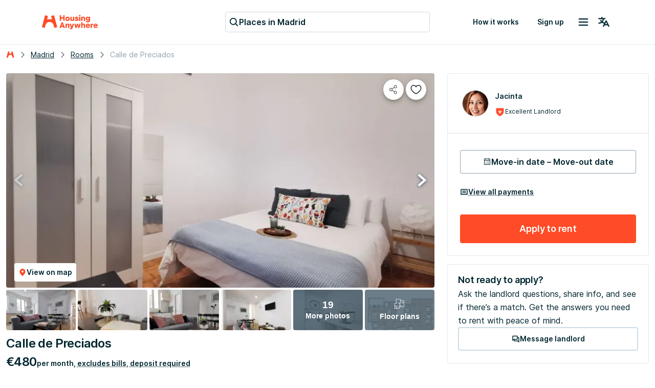

--- FILE ---
content_type: text/html; charset=utf-8
request_url: https://housinganywhere.com/room/ut84830/es/Madrid/calle-de-preciados
body_size: 50805
content:
<!DOCTYPE html><html lang="en"><head><meta charSet="utf-8"/><title data-rh="true">Private room for rent in Madrid, Calle de Preciados | HousingAnywhere (84830)</title><meta http-equiv="X-UA-Compatible" content="IE=edge"/><meta name="viewport" content="width=device-width, initial-scale=1.0"/><meta http-equiv="Accept-CH" content="DPR, Width, Viewport-Width"/><meta name="theme-color" content="#FFFFFF"/><meta property="fb:app_id" content="410300212483493"/><meta name="facebook-domain-verification" content="mo1vvb9alx1u0jhvvk8b1bhg66grab"/><meta name="traceparent" content="00-0b4a7ed64259dc9800130140747f7532-0dd8784e9be79f61-00"/><meta data-rh="true" property="og:type" content="housinganywhere:listing"/><meta data-rh="true" property="og:site_name" content="HousingAnywhere"/><meta data-rh="true" property="og:url" content="https://housinganywhere.com/room/ut84830/es/Madrid/calle-de-preciados"/><meta data-rh="true" name="robots" content="noindex, nofollow"/><meta data-rh="true" property="og:title" content="Furnished bedroom for rent for €480 in Madrid"/><meta data-rh="true" property="og:description" content="Space for 1 person, WiFi, Desk. Check it out."/><meta data-rh="true" property="og:image" content="https://housinganywhere.imgix.net/room/269856/993a9706-a2ed-449d-9266-9aae12c3a6af.jpg?w=1440&amp;h=701&amp;fit=crop&amp;ixlib=react-9.8.1"/><meta data-rh="true" property="twitter:card" content="summary_large_image"/><meta data-rh="true" property="twitter:title" content="Furnished bedroom for rent for €480 in Madrid"/><meta data-rh="true" property="twitter:description" content="
Espectacular piso en Madrid, Calle Preciados
Spectacular well located flat in the centre of Madrid. It has everything you need to enjoy the experience of living in the centre of Madrid and still feel at home.
This flat has 11 bedrooms, 3 full bathrooms, a fully equipped kitchen, with individual spaces in the refrigerators and shelves, a living room with flat TV and a dining room.
It&#x27;s perfect for young students and workers who want to live close to the most emblematic places of the capital. They can also feel like home, and move around the city with the metro (Callao, Ópera, Santo Domingo and Sol stations).
Callao is one of the most popular plazas in Madrid. It sits right on the edge of Madrid’s Theatre district, the very popular city centre Sol and beautiful Royal district of Opera. Plaza Callao is Madrid’s own version of Times Square with its tall buildings, busy streets and constant hustle and bustle. Not only is Callao great for it’s central location, it is a perfect spot for those interested in the theatre and cinema of Spain. All year round there is a wide variety of plays, musicals, movies and even special movie premiers. The neighborhood is a perfect mix between classic 1920’s and modern architecture – which makes it a great place to explore. And don’t forget about the shopping! The streets along Callao are some of the best in the city for clothing, shoes, makeup and technology. The flat is located in Calle Preciados and just 1 minute away from Plaza Callao. The area surrounding the building is a known spot for good restaurants and entertainment.
Metro: Callao, metro línea 3, 5. Autobús: varias paradas de autobús en Calle Gran Vía y Jacometrezo (calle detrás del edificio). Cercanías: estación de tren de la Puerta del Sol (7 min andando)
- El Corte Inglés (una tienda departamental) - Plaza de Callao - Cines y teatros - Restaurantes y tiendas
- Don&#x27;t smoke
- Pets are not allowed
- Parties are forbidden
- Take out the trash daily
- Short-term visits are allowed
- (hidden) informs that in this flat a device has been installed in order to allow the monitoring of the noise level (decibels) 24 hours a day. The system emits an alert whenever the sound level exceeds the maximum allowed by the Community of Madrid, mainly between 11pm and 6am.
Warm room in Preciados
Warm and cozy room, with excellent location in Preciados Street. It has an inner window overloking to the hall of the flat. The room has a double bed (135 cm), a single wardrobe, a bedside table, a mirror on the wall and a desk with a lamp. Your stay in this lovely room will be very pleasant. The room measures 8.06 m2, it has a door lock and an electric heater. *Bedding is not included, only a matress cover is provided.*

Please keep in mind that the amount requested in the &quot;other additional costs&quot; field refers to tenant assistance coverage.
"/><meta data-rh="true" property="twitter:image" content="https://housinganywhere.imgix.net/room/269856/993a9706-a2ed-449d-9266-9aae12c3a6af.jpg?w=1440&amp;h=701&amp;fit=crop&amp;ixlib=react-9.8.1"/><meta data-rh="true" name="description" content="Private room for rent for €480 per month in Madrid, Calle de Preciados: Furnished, 1 bedroom(s), Shared kitchen, WiFi, TV, Student and working professionals."/><link rel="manifest" href="/dist/manifest.webmanifest"/><link href="https://housinganywhere.imgix.net" rel="preconnect" crossorigin="anonymous"/><link data-rh="true" rel="preload" href="https://housinganywhere.com/dist/Inter-Regular-d3c341fa053202d23b47.bundle.woff2" as="font" type="font/woff2" crossorigin="anonymous"/><link data-rh="true" rel="shortcut icon" sizes="32x32" href="https://housinganywhere.com/dist/favicon-124fb020b10ef04528a1.bundle.png"/><link data-rh="true" rel="apple-touch-icon" sizes="57x57" href="https://housinganywhere.com/dist/favicon-57-643384105c77a1ce0313.bundle.png"/><link data-rh="true" rel="apple-touch-icon-precomposed" sizes="57x57" href="https://housinganywhere.com/dist/favicon-57-643384105c77a1ce0313.bundle.png"/><link data-rh="true" rel="apple-touch-icon" sizes="72x72" href="https://housinganywhere.com/dist/favicon-72-18b6c54f6ec484ecae6c.bundle.png"/><link data-rh="true" rel="apple-touch-icon" sizes="114x114" href="https://housinganywhere.com/dist/favicon-114-d7416307a52dca11e27e.bundle.png"/><link data-rh="true" rel="apple-touch-icon" sizes="120x120" href="https://housinganywhere.com/dist/favicon-120-c46c16faacdc8c6b81e9.bundle.png"/><link data-rh="true" rel="apple-touch-icon" sizes="144x144" href="https://housinganywhere.com/dist/favicon-144-ba7ca44d1edc44351346.bundle.png"/><link data-rh="true" rel="apple-touch-icon" sizes="152x152" href="https://housinganywhere.com/dist/favicon-152-e8c8dfa858e4f1f99994.bundle.png"/><link data-rh="true" rel="alternate" hrefLang="x-default" href="https://housinganywhere.com/room/ut84830/es/Madrid/calle-de-preciados"/><link data-rh="true" rel="alternate" hrefLang="en" href="https://housinganywhere.com/room/ut84830/es/Madrid/calle-de-preciados"/><link data-rh="true" rel="alternate" hrefLang="fr" href="https://housinganywhere.com/fr/room/ut84830/es/Madrid/calle-de-preciados"/><link data-rh="true" rel="alternate" hrefLang="de" href="https://housinganywhere.com/de/room/ut84830/es/Madrid/calle-de-preciados"/><link data-rh="true" rel="alternate" hrefLang="es" href="https://housinganywhere.com/es/room/ut84830/es/Madrid/calle-de-preciados"/><link data-rh="true" rel="alternate" hrefLang="it" href="https://housinganywhere.com/it/room/ut84830/es/Madrid/calle-de-preciados"/><link data-rh="true" rel="alternate" hrefLang="nl" href="https://housinganywhere.com/nl/room/ut84830/es/Madrid/calle-de-preciados"/><link data-rh="true" rel="alternate" hrefLang="pt" href="https://housinganywhere.com/pt/room/ut84830/es/Madrid/calle-de-preciados"/><link data-rh="true" rel="alternate" hrefLang="zh" href="https://housinganywhere.com/zh/room/ut84830/es/Madrid/calle-de-preciados"/><link data-rh="true" rel="alternate" hrefLang="uk" href="https://housinganywhere.com/uk/room/ut84830/es/Madrid/calle-de-preciados"/><link data-rh="true" rel="alternate" hrefLang="ru" href="https://housinganywhere.com/ru/room/ut84830/es/Madrid/calle-de-preciados"/><link data-rh="true" rel="alternate" hrefLang="pl" href="https://housinganywhere.com/pl/room/ut84830/es/Madrid/calle-de-preciados"/><link data-rh="true" rel="alternate" hrefLang="sv" href="https://housinganywhere.com/sv/room/ut84830/es/Madrid/calle-de-preciados"/><link data-rh="true" rel="alternate" hrefLang="ro" href="https://housinganywhere.com/ro/room/ut84830/es/Madrid/calle-de-preciados"/><link data-chunk="ha-pages-Listing-index-ts" rel="preload" as="style" href="https://housinganywhere.com/dist/ha-pages-Listing-index-ts-2b1de9dd9ec9faeca31f.bundle.css"/><link data-chunk="app" rel="preload" as="style" href="https://housinganywhere.com/dist/app-eaeb75049b8dfdf90ffb.bundle.css"/><link data-chunk="app" rel="preload" as="script" href="https://housinganywhere.com/dist/manifest-071e798774d1356fd890.bundle.js"/><link data-chunk="app" rel="preload" as="script" href="https://housinganywhere.com/dist/vendor-886b2d41b8ed2601fc9a.bundle.js"/><link data-chunk="app" rel="preload" as="script" href="https://housinganywhere.com/dist/app-c5d8ec4e9abd4a4c4f47.bundle.js"/><link data-chunk="ha-pages-Listing-index-ts" rel="preload" as="script" href="https://housinganywhere.com/dist/4468-f66508984683f0aa6ee5.bundle.js"/><link data-chunk="ha-pages-Listing-index-ts" rel="preload" as="script" href="https://housinganywhere.com/dist/3903-242d9094de3299ff0bc9.bundle.js"/><link data-chunk="ha-pages-Listing-index-ts" rel="preload" as="script" href="https://housinganywhere.com/dist/557-a89f577dced8833f71b4.bundle.js"/><link data-chunk="ha-pages-Listing-index-ts" rel="preload" as="script" href="https://housinganywhere.com/dist/8315-4cfc5d275837c20a4408.bundle.js"/><link data-chunk="ha-pages-Listing-index-ts" rel="preload" as="script" href="https://housinganywhere.com/dist/1746-8434c263e2e986b6a090.bundle.js"/><link data-chunk="ha-pages-Listing-index-ts" rel="preload" as="script" href="https://housinganywhere.com/dist/5716-317b7a688340409c8459.bundle.js"/><link data-chunk="ha-pages-Listing-index-ts" rel="preload" as="script" href="https://housinganywhere.com/dist/6430-50fd46611411b085a7a5.bundle.js"/><link data-chunk="ha-pages-Listing-index-ts" rel="preload" as="script" href="https://housinganywhere.com/dist/3489-4bc6098f7fa8bf656908.bundle.js"/><link data-chunk="ha-pages-Listing-index-ts" rel="preload" as="script" href="https://housinganywhere.com/dist/506-ae62d5661db25cea044c.bundle.js"/><link data-chunk="ha-pages-Listing-index-ts" rel="preload" as="script" href="https://housinganywhere.com/dist/1132-31ecb08e871a0deda3be.bundle.js"/><link data-chunk="ha-pages-Listing-index-ts" rel="preload" as="script" href="https://housinganywhere.com/dist/5947-4e8bb3e61c8ed1db74fd.bundle.js"/><link data-chunk="ha-pages-Listing-index-ts" rel="preload" as="script" href="https://housinganywhere.com/dist/2703-34768787b26fd930fe10.bundle.js"/><link data-chunk="ha-pages-Listing-index-ts" rel="preload" as="script" href="https://housinganywhere.com/dist/9713-6b826ebce847e956a58d.bundle.js"/><link data-chunk="ha-pages-Listing-index-ts" rel="preload" as="script" href="https://housinganywhere.com/dist/5676-7fa6d281c0b071d379cf.bundle.js"/><link data-chunk="ha-pages-Listing-index-ts" rel="preload" as="script" href="https://housinganywhere.com/dist/3708-dcf3ea4a8cea1ec4d95b.bundle.js"/><link data-chunk="ha-pages-Listing-index-ts" rel="preload" as="script" href="https://housinganywhere.com/dist/5347-7e302af0ef41c1cda1c1.bundle.js"/><link data-chunk="ha-pages-Listing-index-ts" rel="preload" as="script" href="https://housinganywhere.com/dist/9150-620ec77c20ceea69519c.bundle.js"/><link data-chunk="ha-pages-Listing-index-ts" rel="preload" as="script" href="https://housinganywhere.com/dist/738-5f023794870c95122424.bundle.js"/><link data-chunk="ha-pages-Listing-index-ts" rel="preload" as="script" href="https://housinganywhere.com/dist/ha-pages-Listing-index-ts-1ba55eb6ff3cdf8210a1.bundle.js"/><link data-chunk="ListingStaticGoogleMap" rel="preload" as="script" href="https://housinganywhere.com/dist/ListingStaticGoogleMap-71e1fa75188255ae97a8.bundle.js"/><style data-rh="true">html {
            scroll-behavior: smooth;
          }</style><style data-rh="true">@font-face { font-family: 'Inter'; src: local('Inter'), url('https://housinganywhere.com/dist/Inter-Regular-d3c341fa053202d23b47.bundle.woff2') format('woff2'); font-style: normal; font-weight: 400; font-display: swap; }</style><link data-chunk="app" rel="stylesheet" href="https://housinganywhere.com/dist/app-eaeb75049b8dfdf90ffb.bundle.css"/><link data-chunk="ha-pages-Listing-index-ts" rel="stylesheet" href="https://housinganywhere.com/dist/ha-pages-Listing-index-ts-2b1de9dd9ec9faeca31f.bundle.css"/><style data-emotion="css jdbo8x-HousingAnywhereColorProvider-root 1tqt56j-contentContainer 387y9f-mainContainer-flex 159v5uz-grow 4mgcp-fullHeight 5goux5 rr50qp-container 1mj5tg0-appBarInner s2zq49-appBarLayout 17226u0-logo 6ue5ht-dynamicIsland 12f8xaa-quickActions o0z46s-appBar-appBarWithBorder 9sd4sy-link bicvab-buttonContainer 15mbdha-button 41lizv 5wfut5-text 1axch01-container 18nd1t1-block animation-jzdyf9 6ue88-DSLButton-root-DSLButton-variant_text-DSLButton-size_medium-DSLButton-color_neutral 1x0jq08-DSLIconButton-root vubbuv 1cybrls-spacer qpi08m-sticky 1jl91ky-space ck6s1e-breadcrumbs 11gdubd-contactAdvertiserBlock 18ia2un 1niyfh0-root 174zymh 1vfva3d-Breadcrumbs-breadcrumbs nhb8h9 v65dxn-Link-baseLink-Link-link-Link-linkSize_sm-Link-linkUnderline_always-Link-linkWithIcon-Breadcrumbs-breadcrumbsLink 3mf706 1ce5fjb-Breadcrumbs-customSeparator 1g1g4cs-Link-baseLink-Link-link-Link-linkSize_sm-Link-linkUnderline_always-Breadcrumbs-breadcrumbsLink 4pv5pi-Breadcrumbs-breadcrumbsText 1wlzjv3 1jsa28v-viewOnMapSection 1d941xr-topGridActionsContainer jcgadz-tiles 1oj5vqt-listingInfo 1wvfggl-container 1i2memv-imageGrid 1ia45fu-imageCover p4e9kp-container er0ut6-mapButtonWrapper 14doacr-DSLButton-root-DSLButton-variant_contained-DSLButton-size_small-DSLButton-color_neutral 6xugel 7dlqye-icon 3iioy6-media 1an3l51-imageContainer 18g2gud-absolute-fullHeight 14bpmt4-arrowButton-leftButton 129ifpr-arrowButton-rightButton djhabl 1wxaqej 12cbkbd-white-small 9q86xf-icon cow9jy-tile vy6as2-overlayOpaque 13oz2h0-img 19d2ht4-tile-tileButton zps09e-container baqv7p-icon yi45cj-titleContainer fi9p0x-caption-overflow-initial-color-white-textTransform-none-fontWeight-bold-title 1cw4hi4 cxuszf-container l3vn10-buttonsSection 16oyenv iu8lzi-container-containerAlignBaseLine xnqh63 h2wpne-Link-baseLink-Link-link-Link-linkSize_md-Link-linkUnderline_dotted 1au9qiw 1b4tzw3-sticky q6fy6c-highlightContainer 1e5azn1-highlightItem 8g2vzk-Chip-chip-Chip-chipSize-sm-Chip-chipVariant-outlined 9iedg7 1akupmf-root-alertLabs 1mws5oo-icon 1b7qgka-registrationIcon 1xsto0d 5s1wlg-caption-overflow-initial-color-default 1xbnxyf-fw-bold-kind-inline anzcb-kind-inline-italic 1qnfew-descriptionContainer 5zgo4g-title jtt5vl-breakWord-description vv7js8-button-button pboes6-listItem nt33j0-showMoreContainer 1xlrieu-sectionWrapper scctyu-list 1v5feww-container cpkics lrmn47 25clmc-icon x78awn-availableFacilities rz7hbf-facilitiesWithNo 1nqrmlu-divider 67atf2-button-showMoreButton 1nndtqx-container vpu58k-headerContainer 11s4vwv-mapContainer 16dieek-img-imgLoading 4o47vj b7r26 1unger2 animation-c7515d js46m6-container 11xz2q3-card lma2a3-list 3wc4w7 1fbxrhe 1qat1lf-container 1g7pv5p-header 11u0d9k-body 1s4as06-footer 14d8yvn-progressColumn 195ugya-progressSteps kpwv98-progressLinePoint 1q9iicr-progressGrid-progressBar 1m1ou61-progressColumn-progressBarMiddleColumn ilc0c7-progressGrid-progressLine 1dndp98-progressLineSeparator-progressLineSeparatorStart q0gm9u-progressLineSeparator-progressLineSeparatorMiddle ic4nob-progressLineSeparator-progressLineSeparatorEnd 1f5l8a9-text 1easq0e-text i72b37-icon 13l6u9l-text jnarhy-Link-baseLink-Link-link-Link-linkSize_lg-Link-linkUnderline_always-text 1lwq5j6-containerMarginTop kjsnl6-content 1i4c3uu-header 46wd9z-container-container u79sru-icon j5w5xz-containerMarginTop 3ucz2-list 1q5d4tg-listItem 1bi397z z9exqp-sameHeight qxws84-descriptionContainer 1lsxab2-description 1jua5dp-h4-overflow-initial-color-default-subtitles 140712g-icon mee2i-paragraph-overflow-initial-color-default fvrx2f-paragraph-overflow-initial-color-default-footer 1bpg3es-ol 24fpxq-videoContainer 40oay5-wrapper 16uu3xv-h3-overflow-initial-color-default 1wa4qm3-root 1ne4j77-root 1wnjoa1-content-withMargin 1fx8m19 a0y2e3 hboir5 8atqhb 87vy3r 1o8crgr-verticalSpacer 17w40fa-container 14w7gcb-title 1lu2v62-badges 1sey9ca-link 1q4gp3l-link-avatar ukw4k7-DSLAvatar-root-DSLAvatar-size_md 1hy9t21 1c8pjpo-badge x9l5az-iconShieldStar zxg7eq 39bbo6 1jwed6u-spacer gqe4xr-root-container 1dlztn4-DSLDateField-container 1njheuc-DSLDateField-inputContainer xirvz9-DSLDateField-root-DSLDateField-fullWidth hn6dfp-InputField-field-InputField-inputFieldSize-md zrzvpc-DSLInternalInputText-root-DSLInternalInputText-size_small-DSLInternalInputText-color_primary-DSLInputFieldInput-input-DSLDateField-input_md-DSLDateField-centeredInput 1prfaxn bow922 1a6giau pywfub-calendarIcon 1jw137k-SpanInput-root igs3ac ihdtdm 1xmm51k-paymentDialogButtonWrapper g0rlhn-inline 1cn3yto 1xv4uvd-Link-baseLink-Link-link-Link-linkSize_md-Link-linkUnderline_dotted-Link-linkWithIcon-link r2rwx8-DSLButton-root-DSLButton-variant_contained-DSLButton-size_large-DSLButton-color_primary 199nh8v-content 1kyx7gf-DSLButton-root-DSLButton-variant_outlined-DSLButton-size_medium-DSLButton-color_neutral 16v80od-icon 199w4rh-detailsContainer 14ul51-details 1khehdz-detailsItem f2vp02-detailsItemIcon a3kgz8-container-container_contained wxqoz6-title 1x4u3al-description 1k33q06 1jvhyfz-detailsItemTitle 1ykpm1d-detailsItemDescription 11nyhh0-Link-baseLink-Link-link-Link-linkSize_sm-Link-linkUnderline_dotted-Link-linkWithIcon-expandButton 1gsgjqg-logo 1ah83x0-container 1jsrsb0-startSection izqvcq-middleSection 13kdcw2-endSection 1hqu16w-linkSectionColumn qzy0ci-DSLSelect-value 139rqhu-DSLSelect-root-DSLSelect-appearance_secondary-DSLSelect-size_sm 1irui28-DSLSelect-labelPrefix-DSLSelect-labelPrefixIcon qiwgdb 1k3x8v3 1636szt 1ozhtvs-root qg357s-textSection 7ikafp-badges 1kt8ao0-Link-baseLink-Link-link-Link-linkSize_sm-Link-linkUnderline_none 3tj2vu-linkSectionContainer rllcx5-linkSectionLinks 1a10zwp-DSLIconButton-root-socialIcon">.css-jdbo8x-HousingAnywhereColorProvider-root{display:contents;color:#002630ff;}.css-1tqt56j-contentContainer{-webkit-box-flex:1;-webkit-flex-grow:1;-ms-flex-positive:1;flex-grow:1;width:0;}.css-387y9f-mainContainer-flex{-webkit-box-flex:1;-webkit-flex-grow:1;-ms-flex-positive:1;flex-grow:1;display:-webkit-box;display:-webkit-flex;display:-ms-flexbox;display:flex;}.css-159v5uz-grow{-webkit-box-flex:1;-webkit-flex-grow:1;-ms-flex-positive:1;flex-grow:1;display:-webkit-box;display:-webkit-flex;display:-ms-flexbox;display:flex;-webkit-flex-direction:column;-ms-flex-direction:column;flex-direction:column;min-width:-webkit-min-content;min-width:-moz-min-content;min-width:min-content;}.css-4mgcp-fullHeight{box-sizing:border-box;display:-webkit-box;display:-webkit-flex;display:-ms-flexbox;display:flex;-webkit-box-flex-wrap:nowrap;-webkit-flex-wrap:nowrap;-ms-flex-wrap:nowrap;flex-wrap:nowrap;width:100%;-webkit-flex-direction:column;-ms-flex-direction:column;flex-direction:column;min-height:100vh;}.css-4mgcp-fullHeight>.MuiGrid-item{max-width:none;}html{-webkit-font-smoothing:antialiased;-moz-osx-font-smoothing:grayscale;box-sizing:border-box;-webkit-text-size-adjust:100%;}*,*::before,*::after{box-sizing:inherit;}strong,b{font-weight:700;}body{margin:0;color:#002630ff;font-family:"Inter",-apple-system,BlinkMacSystemFont,"Segoe UI",Roboto,"Helvetica Neue",Arial,sans-serif,"Apple Color Emoji","Segoe UI Emoji","Segoe UI Symbol";font-weight:400;font-size:1rem;line-height:1.5;background-color:#fff;}@media print{body{background-color:#fff;}}body::backdrop{background-color:#fff;}.css-rr50qp-container{display:-webkit-box;display:-webkit-flex;display:-ms-flexbox;display:flex;-webkit-flex-direction:column;-ms-flex-direction:column;flex-direction:column;}.css-1mj5tg0-appBarInner{max-width:1728px;margin:0 auto;width:100%;}.css-s2zq49-appBarLayout{display:-webkit-box;display:-webkit-flex;display:-ms-flexbox;display:flex;-webkit-align-items:center;-webkit-box-align:center;-ms-flex-align:center;align-items:center;-webkit-box-pack:justify;-webkit-justify-content:space-between;justify-content:space-between;}@media (min-width:1280px){.css-s2zq49-appBarLayout{display:grid;grid-auto-flow:column;grid-template-columns:1fr [start] auto [middle] 1fr [end];}}.css-17226u0-logo{display:-webkit-box;display:-webkit-flex;display:-ms-flexbox;display:flex;-webkit-box-pack:start;-ms-flex-pack:start;-webkit-justify-content:flex-start;justify-content:flex-start;min-width:-webkit-max-content;min-width:-moz-max-content;min-width:max-content;}.css-6ue5ht-dynamicIsland{-webkit-box-flex:2;-webkit-flex-grow:2;-ms-flex-positive:2;flex-grow:2;min-width:0;}.css-12f8xaa-quickActions{display:-webkit-box;display:-webkit-flex;display:-ms-flexbox;display:flex;-webkit-box-pack:end;-ms-flex-pack:end;-webkit-justify-content:flex-end;justify-content:flex-end;min-width:-webkit-max-content;min-width:-moz-max-content;min-width:max-content;}.css-o0z46s-appBar-appBarWithBorder{width:100%;margin:0;background:#ffffffff;padding:16px 20px;}@media (min-width:1280px){.css-o0z46s-appBar-appBarWithBorder{padding:20px 80px;}}.css-o0z46s-appBar-appBarWithBorder.css-o0z46s-appBar-appBarWithBorder{border-bottom:1px solid #e2e9eeff;}.css-9sd4sy-link{line-height:0;}.css-bicvab-buttonContainer{display:-webkit-box;display:-webkit-flex;display:-ms-flexbox;display:flex;-webkit-box-pack:left;-ms-flex-pack:left;-webkit-justify-content:left;justify-content:left;margin-inline:12px;}@media (min-width:1280px){.css-bicvab-buttonContainer{-webkit-box-pack:center;-ms-flex-pack:center;-webkit-justify-content:center;justify-content:center;}}@media (min-width:0px){.css-bicvab-buttonContainer{margin-inline:20px;}}.css-15mbdha-button{cursor:pointer;background:#ffffffff;border:1px solid #cedbe3ff;border-radius:4px;padding-inline:8px;height:40px;display:-webkit-box;display:-webkit-flex;display:-ms-flexbox;display:flex;-webkit-align-items:center;-webkit-box-align:center;-ms-flex-align:center;align-items:center;gap:8px;width:100%;max-width:100%;}@media (min-width:960px){.css-15mbdha-button{width:300px;}}@media (min-width:1280px){.css-15mbdha-button{width:400px;}}.css-15mbdha-button:hover{box-shadow:0 0 0 1px #cedbe3ff;}.css-41lizv{-webkit-user-select:none;-moz-user-select:none;-ms-user-select:none;user-select:none;width:1em;height:1em;display:inline-block;fill:currentColor;-webkit-flex-shrink:0;-ms-flex-negative:0;flex-shrink:0;-webkit-transition:fill 200ms cubic-bezier(0.4, 0, 0.2, 1) 0ms;transition:fill 200ms cubic-bezier(0.4, 0, 0.2, 1) 0ms;font-size:1.25rem;color:#002630ff;}.css-5wfut5-text{margin:0;font-size:16px;-webkit-text-decoration:none;text-decoration:none;font-family:Inter,-apple-system,BlinkMacSystemFont,"Segoe UI",Roboto,"Helvetica Neue",Arial,sans-serif,"Apple Color Emoji","Segoe UI Emoji","Segoe UI Symbol";font-weight:600;font-style:normal;font-stretch:normal;letter-spacing:0;line-height:26px;color:#002630ff;white-space:nowrap;overflow:hidden;text-overflow:ellipsis;}.css-1axch01-container{display:-webkit-box;display:-webkit-flex;display:-ms-flexbox;display:flex;gap:24px;-webkit-align-items:center;-webkit-box-align:center;-ms-flex-align:center;align-items:center;-webkit-box-pack:justify;-webkit-justify-content:space-between;justify-content:space-between;-webkit-box-flex-wrap:nowrap;-webkit-flex-wrap:nowrap;-ms-flex-wrap:nowrap;flex-wrap:nowrap;}.css-18nd1t1-block{display:-webkit-box;display:-webkit-flex;display:-ms-flexbox;display:flex;gap:16px;-webkit-align-items:center;-webkit-box-align:center;-ms-flex-align:center;align-items:center;-webkit-box-pack:justify;-webkit-justify-content:space-between;justify-content:space-between;-webkit-box-flex-wrap:nowrap;-webkit-flex-wrap:nowrap;-ms-flex-wrap:nowrap;flex-wrap:nowrap;}@-webkit-keyframes animation-jzdyf9{from{-webkit-background-position:0 0;background-position:0 0;}to{-webkit-background-position:80px 0;background-position:80px 0;}}@keyframes animation-jzdyf9{from{-webkit-background-position:0 0;background-position:0 0;}to{-webkit-background-position:80px 0;background-position:80px 0;}}.css-6ue88-DSLButton-root-DSLButton-variant_text-DSLButton-size_medium-DSLButton-color_neutral{display:-webkit-inline-box;display:-webkit-inline-flex;display:-ms-inline-flexbox;display:inline-flex;-webkit-align-items:center;-webkit-box-align:center;-ms-flex-align:center;align-items:center;-webkit-box-pack:center;-ms-flex-pack:center;-webkit-justify-content:center;justify-content:center;position:relative;box-sizing:border-box;-webkit-tap-highlight-color:transparent;background-color:transparent;outline:0;border:0;margin:0;border-radius:0;padding:0;cursor:pointer;-webkit-user-select:none;-moz-user-select:none;-ms-user-select:none;user-select:none;vertical-align:middle;-moz-appearance:none;-webkit-appearance:none;-webkit-text-decoration:none;text-decoration:none;color:inherit;font-family:"Inter",-apple-system,BlinkMacSystemFont,"Segoe UI",Roboto,"Helvetica Neue",Arial,sans-serif,"Apple Color Emoji","Segoe UI Emoji","Segoe UI Symbol";font-weight:500;font-size:0.875rem;line-height:1.75;text-transform:uppercase;min-width:64px;padding:6px 8px;border-radius:4px;-webkit-transition:background-color 250ms cubic-bezier(0.4, 0, 0.2, 1) 0ms,box-shadow 250ms cubic-bezier(0.4, 0, 0.2, 1) 0ms,border-color 250ms cubic-bezier(0.4, 0, 0.2, 1) 0ms,color 250ms cubic-bezier(0.4, 0, 0.2, 1) 0ms;transition:background-color 250ms cubic-bezier(0.4, 0, 0.2, 1) 0ms,box-shadow 250ms cubic-bezier(0.4, 0, 0.2, 1) 0ms,border-color 250ms cubic-bezier(0.4, 0, 0.2, 1) 0ms,color 250ms cubic-bezier(0.4, 0, 0.2, 1) 0ms;color:#ff4b27ff;text-transform:none;box-shadow:none;border-radius:4px;min-width:auto;gap:4px;border:2px solid transparent;font-size:14px;-webkit-text-decoration:none;text-decoration:none;font-family:Inter,-apple-system,BlinkMacSystemFont,"Segoe UI",Roboto,"Helvetica Neue",Arial,sans-serif,"Apple Color Emoji","Segoe UI Emoji","Segoe UI Symbol";font-weight:600;font-style:normal;font-stretch:normal;letter-spacing:0;line-height:24px;padding:12px 16px;gap:8px;min-height:46px;max-height:46px;min-width:46px;--first-stripe-color:#f2f7fbff;--second-stripe-color:#90a2b0ff;--background-color:#f2f7fbff;}.css-6ue88-DSLButton-root-DSLButton-variant_text-DSLButton-size_medium-DSLButton-color_neutral::-moz-focus-inner{border-style:none;}.css-6ue88-DSLButton-root-DSLButton-variant_text-DSLButton-size_medium-DSLButton-color_neutral.Mui-disabled{pointer-events:none;cursor:default;}@media print{.css-6ue88-DSLButton-root-DSLButton-variant_text-DSLButton-size_medium-DSLButton-color_neutral{-webkit-print-color-adjust:exact;color-adjust:exact;}}.css-6ue88-DSLButton-root-DSLButton-variant_text-DSLButton-size_medium-DSLButton-color_neutral:hover{-webkit-text-decoration:none;text-decoration:none;background-color:rgba(255, 75, 39, 0.04);}@media (hover: none){.css-6ue88-DSLButton-root-DSLButton-variant_text-DSLButton-size_medium-DSLButton-color_neutral:hover{background-color:transparent;}}.css-6ue88-DSLButton-root-DSLButton-variant_text-DSLButton-size_medium-DSLButton-color_neutral.Mui-disabled{color:rgba(0, 0, 0, 0.26);}.css-6ue88-DSLButton-root-DSLButton-variant_text-DSLButton-size_medium-DSLButton-color_neutral:focus-visible{outline:1px solid #2f5dd0ff;outline-offset:2px;}.css-6ue88-DSLButton-root-DSLButton-variant_text-DSLButton-size_medium-DSLButton-color_neutral:active{outline:unset;}.css-6ue88-DSLButton-root-DSLButton-variant_text-DSLButton-size_medium-DSLButton-color_neutral .MuiButton-startIcon{margin:0;}.css-6ue88-DSLButton-root-DSLButton-variant_text-DSLButton-size_medium-DSLButton-color_neutral .MuiButton-startIcon svg{font-size:16px;}.css-6ue88-DSLButton-root-DSLButton-variant_text-DSLButton-size_medium-DSLButton-color_neutral .MuiButton-endIcon{margin:0;}.css-6ue88-DSLButton-root-DSLButton-variant_text-DSLButton-size_medium-DSLButton-color_neutral .MuiButton-endIcon svg{font-size:16px;}.css-6ue88-DSLButton-root-DSLButton-variant_text-DSLButton-size_medium-DSLButton-color_neutral.css-x9-DSLButton-color_neutral-ref{color:#002630ff;}.css-6ue88-DSLButton-root-DSLButton-variant_text-DSLButton-size_medium-DSLButton-color_neutral.css-x9-DSLButton-color_neutral-ref:hover{background-color:#f2f7fbff;}.css-6ue88-DSLButton-root-DSLButton-variant_text-DSLButton-size_medium-DSLButton-color_neutral.css-x9-DSLButton-color_neutral-ref:disabled{color:#90a2b0ff;}.css-6ue88-DSLButton-root-DSLButton-variant_text-DSLButton-size_medium-DSLButton-color_neutral.css-x9-DSLButton-color_neutral-ref:focus-visible{box-shadow:none;color:#002630ff;}.css-1x0jq08-DSLIconButton-root{display:-webkit-inline-box;display:-webkit-inline-flex;display:-ms-inline-flexbox;display:inline-flex;-webkit-align-items:center;-webkit-box-align:center;-ms-flex-align:center;align-items:center;-webkit-box-pack:center;-ms-flex-pack:center;-webkit-justify-content:center;justify-content:center;position:relative;box-sizing:border-box;-webkit-tap-highlight-color:transparent;background-color:transparent;outline:0;border:0;margin:0;border-radius:0;padding:0;cursor:pointer;-webkit-user-select:none;-moz-user-select:none;-ms-user-select:none;user-select:none;vertical-align:middle;-moz-appearance:none;-webkit-appearance:none;-webkit-text-decoration:none;text-decoration:none;color:inherit;text-align:center;-webkit-flex:0 0 auto;-ms-flex:0 0 auto;flex:0 0 auto;font-size:1.5rem;padding:8px;border-radius:50%;overflow:visible;color:rgba(0, 0, 0, 0.54);-webkit-transition:background-color 150ms cubic-bezier(0.4, 0, 0.2, 1) 0ms;transition:background-color 150ms cubic-bezier(0.4, 0, 0.2, 1) 0ms;color:#002630ff;}.css-1x0jq08-DSLIconButton-root::-moz-focus-inner{border-style:none;}.css-1x0jq08-DSLIconButton-root.Mui-disabled{pointer-events:none;cursor:default;}@media print{.css-1x0jq08-DSLIconButton-root{-webkit-print-color-adjust:exact;color-adjust:exact;}}.css-1x0jq08-DSLIconButton-root.Mui-disabled{background-color:transparent;color:rgba(0, 0, 0, 0.26);}.css-1x0jq08-DSLIconButton-root:hover{background-color:#f2f7fbff;}.css-1x0jq08-DSLIconButton-root:focus-visible{background-color:#f2f7fbff;outline:1px solid #2f5dd0ff;outline-offset:2px;}.css-1x0jq08-DSLIconButton-root:active{background-color:transparent;outline:none;}.css-1x0jq08-DSLIconButton-root:disabled{color:#90a2b0ff;}.css-vubbuv{-webkit-user-select:none;-moz-user-select:none;-ms-user-select:none;user-select:none;width:1em;height:1em;display:inline-block;fill:currentColor;-webkit-flex-shrink:0;-ms-flex-negative:0;flex-shrink:0;-webkit-transition:fill 200ms cubic-bezier(0.4, 0, 0.2, 1) 0ms;transition:fill 200ms cubic-bezier(0.4, 0, 0.2, 1) 0ms;font-size:1.5rem;}.css-1cybrls-spacer{margin:16px;}.css-qpi08m-sticky{position:-webkit-sticky;position:sticky;top:0;}.css-1jl91ky-space{margin-top:1rem;}@media (max-width:959.95px){.css-ck6s1e-breadcrumbs{margin:8px 0px;}}.css-11gdubd-contactAdvertiserBlock{border:1px solid #e2e9eeff;border-radius:4px;}.css-18ia2un{width:100%;margin-left:auto;box-sizing:border-box;margin-right:auto;display:block;padding-left:8px;padding-right:8px;}@media (min-width:600px){.css-18ia2un{padding-left:12px;padding-right:12px;}}@media (min-width:1280px){.css-18ia2un{max-width:1280px;}}.css-1niyfh0-root{box-sizing:border-box;display:-webkit-box;display:-webkit-flex;display:-ms-flexbox;display:flex;-webkit-box-flex-wrap:wrap;-webkit-flex-wrap:wrap;-ms-flex-wrap:wrap;flex-wrap:wrap;width:100%;-webkit-flex-direction:row;-ms-flex-direction:row;flex-direction:row;margin:-4px;width:calc(100% + 8px);-webkit-box-flex:1;-webkit-flex-grow:1;-ms-flex-positive:1;flex-grow:1;}.css-1niyfh0-root>.MuiGrid-item{padding:4px;}.css-174zymh{box-sizing:border-box;display:-webkit-box;display:-webkit-flex;display:-ms-flexbox;display:flex;-webkit-box-flex-wrap:wrap;-webkit-flex-wrap:wrap;-ms-flex-wrap:wrap;flex-wrap:wrap;width:100%;margin:0;-webkit-flex-direction:row;-ms-flex-direction:row;flex-direction:row;-webkit-flex-basis:100%;-ms-flex-preferred-size:100%;flex-basis:100%;-webkit-box-flex:0;-webkit-flex-grow:0;-ms-flex-positive:0;flex-grow:0;max-width:100%;}@media (min-width:600px){.css-174zymh{-webkit-flex-basis:100%;-ms-flex-preferred-size:100%;flex-basis:100%;-webkit-box-flex:0;-webkit-flex-grow:0;-ms-flex-positive:0;flex-grow:0;max-width:100%;}}@media (min-width:960px){.css-174zymh{-webkit-flex-basis:100%;-ms-flex-preferred-size:100%;flex-basis:100%;-webkit-box-flex:0;-webkit-flex-grow:0;-ms-flex-positive:0;flex-grow:0;max-width:100%;}}@media (min-width:1280px){.css-174zymh{-webkit-flex-basis:100%;-ms-flex-preferred-size:100%;flex-basis:100%;-webkit-box-flex:0;-webkit-flex-grow:0;-ms-flex-positive:0;flex-grow:0;max-width:100%;}}@media (min-width:1920px){.css-174zymh{-webkit-flex-basis:100%;-ms-flex-preferred-size:100%;flex-basis:100%;-webkit-box-flex:0;-webkit-flex-grow:0;-ms-flex-positive:0;flex-grow:0;max-width:100%;}}.css-1vfva3d-Breadcrumbs-breadcrumbs{margin:0;font-family:"Inter",-apple-system,BlinkMacSystemFont,"Segoe UI",Roboto,"Helvetica Neue",Arial,sans-serif,"Apple Color Emoji","Segoe UI Emoji","Segoe UI Symbol";font-weight:400;font-size:1rem;line-height:1.5;color:rgba(0, 0, 0, 0.6);color:#002630ff;}.css-1vfva3d-Breadcrumbs-breadcrumbs .MuiBreadcrumbs-li{display:grid;}.css-1vfva3d-Breadcrumbs-breadcrumbs .MuiButtonBase-root{background:none;}.css-1vfva3d-Breadcrumbs-breadcrumbs .MuiButtonBase-root:hover{background:none;}.css-1vfva3d-Breadcrumbs-breadcrumbs .MuiBreadcrumbs-li:last-child>.css-x48-Breadcrumbs-breadcrumbsText-ref{color:#90a2b0ff;}.css-nhb8h9{display:-webkit-box;display:-webkit-flex;display:-ms-flexbox;display:flex;-webkit-box-flex-wrap:wrap;-webkit-flex-wrap:wrap;-ms-flex-wrap:wrap;flex-wrap:wrap;-webkit-align-items:center;-webkit-box-align:center;-ms-flex-align:center;align-items:center;padding:0;margin:0;list-style:none;}.css-v65dxn-Link-baseLink-Link-link-Link-linkSize_sm-Link-linkUnderline_always-Link-linkWithIcon-Breadcrumbs-breadcrumbsLink{margin:0;font-family:inherit;font-weight:inherit;font-size:inherit;line-height:inherit;letter-spacing:inherit;color:inherit;-webkit-text-decoration:underline;text-decoration:underline;color:inherit;font-size:14px;-webkit-text-decoration:none;text-decoration:none;font-family:Inter,-apple-system,BlinkMacSystemFont,"Segoe UI",Roboto,"Helvetica Neue",Arial,sans-serif,"Apple Color Emoji","Segoe UI Emoji","Segoe UI Symbol";font-weight:400;font-style:normal;font-stretch:normal;letter-spacing:0;line-height:24px;text-underline-offset:6px;cursor:pointer;-webkit-text-decoration:underline;text-decoration:underline;text-decoration-style:solid;display:-webkit-inline-box;display:-webkit-inline-flex;display:-ms-inline-flexbox;display:inline-flex;-webkit-align-items:center;-webkit-box-align:center;-ms-flex-align:center;align-items:center;-webkit-box-pack:center;-ms-flex-pack:center;-webkit-justify-content:center;justify-content:center;overflow:hidden;white-space:nowrap;text-overflow:ellipsis;}.css-v65dxn-Link-baseLink-Link-link-Link-linkSize_sm-Link-linkUnderline_always-Link-linkWithIcon-Breadcrumbs-breadcrumbsLink:hover{text-decoration-color:inherit;}.css-v65dxn-Link-baseLink-Link-link-Link-linkSize_sm-Link-linkUnderline_always-Link-linkWithIcon-Breadcrumbs-breadcrumbsLink .MuiSvgIcon-root{width:16px;height:16px;}.css-v65dxn-Link-baseLink-Link-link-Link-linkSize_sm-Link-linkUnderline_always-Link-linkWithIcon-Breadcrumbs-breadcrumbsLink:hover{-webkit-text-decoration:underline;text-decoration:underline;}.css-v65dxn-Link-baseLink-Link-link-Link-linkSize_sm-Link-linkUnderline_always-Link-linkWithIcon-Breadcrumbs-breadcrumbsLink:focus-visible{outline:1px solid #2f5dd0ff;outline-offset:2px;border-radius:6px;-webkit-text-decoration:underline;text-decoration:underline;}.css-v65dxn-Link-baseLink-Link-link-Link-linkSize_sm-Link-linkUnderline_always-Link-linkWithIcon-Breadcrumbs-breadcrumbsLink:active{-webkit-text-decoration:underline;text-decoration:underline;}.css-v65dxn-Link-baseLink-Link-link-Link-linkSize_sm-Link-linkUnderline_always-Link-linkWithIcon-Breadcrumbs-breadcrumbsLink.css-x8-Link-linkWithIcon-ref{gap:4px;}.css-3mf706{display:-webkit-box;display:-webkit-flex;display:-ms-flexbox;display:flex;-webkit-user-select:none;-moz-user-select:none;-ms-user-select:none;user-select:none;margin-left:8px;margin-right:8px;}.css-1ce5fjb-Breadcrumbs-customSeparator{-webkit-user-select:none;-moz-user-select:none;-ms-user-select:none;user-select:none;width:1em;height:1em;display:inline-block;fill:currentColor;-webkit-flex-shrink:0;-ms-flex-negative:0;flex-shrink:0;-webkit-transition:fill 200ms cubic-bezier(0.4, 0, 0.2, 1) 0ms;transition:fill 200ms cubic-bezier(0.4, 0, 0.2, 1) 0ms;font-size:1.5rem;width:16px;height:16px;}.css-1g1g4cs-Link-baseLink-Link-link-Link-linkSize_sm-Link-linkUnderline_always-Breadcrumbs-breadcrumbsLink{margin:0;font-family:inherit;font-weight:inherit;font-size:inherit;line-height:inherit;letter-spacing:inherit;color:inherit;-webkit-text-decoration:underline;text-decoration:underline;color:inherit;font-size:14px;-webkit-text-decoration:none;text-decoration:none;font-family:Inter,-apple-system,BlinkMacSystemFont,"Segoe UI",Roboto,"Helvetica Neue",Arial,sans-serif,"Apple Color Emoji","Segoe UI Emoji","Segoe UI Symbol";font-weight:400;font-style:normal;font-stretch:normal;letter-spacing:0;line-height:24px;text-underline-offset:6px;cursor:pointer;-webkit-text-decoration:underline;text-decoration:underline;text-decoration-style:solid;overflow:hidden;white-space:nowrap;text-overflow:ellipsis;}.css-1g1g4cs-Link-baseLink-Link-link-Link-linkSize_sm-Link-linkUnderline_always-Breadcrumbs-breadcrumbsLink:hover{text-decoration-color:inherit;}.css-1g1g4cs-Link-baseLink-Link-link-Link-linkSize_sm-Link-linkUnderline_always-Breadcrumbs-breadcrumbsLink .MuiSvgIcon-root{width:16px;height:16px;}.css-1g1g4cs-Link-baseLink-Link-link-Link-linkSize_sm-Link-linkUnderline_always-Breadcrumbs-breadcrumbsLink:hover{-webkit-text-decoration:underline;text-decoration:underline;}.css-1g1g4cs-Link-baseLink-Link-link-Link-linkSize_sm-Link-linkUnderline_always-Breadcrumbs-breadcrumbsLink:focus-visible{outline:1px solid #2f5dd0ff;outline-offset:2px;border-radius:6px;-webkit-text-decoration:underline;text-decoration:underline;}.css-1g1g4cs-Link-baseLink-Link-link-Link-linkSize_sm-Link-linkUnderline_always-Breadcrumbs-breadcrumbsLink:active{-webkit-text-decoration:underline;text-decoration:underline;}.css-1g1g4cs-Link-baseLink-Link-link-Link-linkSize_sm-Link-linkUnderline_always-Breadcrumbs-breadcrumbsLink.css-x8-Link-linkWithIcon-ref{gap:4px;}.css-4pv5pi-Breadcrumbs-breadcrumbsText{margin:0;font-size:14px;-webkit-text-decoration:none;text-decoration:none;font-family:Inter,-apple-system,BlinkMacSystemFont,"Segoe UI",Roboto,"Helvetica Neue",Arial,sans-serif,"Apple Color Emoji","Segoe UI Emoji","Segoe UI Symbol";font-weight:400;font-style:normal;font-stretch:normal;letter-spacing:0;line-height:24px;overflow:hidden;white-space:nowrap;text-overflow:ellipsis;}.css-1wlzjv3{box-sizing:border-box;margin:0;-webkit-flex-direction:row;-ms-flex-direction:row;flex-direction:row;-webkit-flex-basis:100%;-ms-flex-preferred-size:100%;flex-basis:100%;-webkit-box-flex:0;-webkit-flex-grow:0;-ms-flex-positive:0;flex-grow:0;max-width:100%;}@media (min-width:600px){.css-1wlzjv3{-webkit-flex-basis:100%;-ms-flex-preferred-size:100%;flex-basis:100%;-webkit-box-flex:0;-webkit-flex-grow:0;-ms-flex-positive:0;flex-grow:0;max-width:100%;}}@media (min-width:960px){.css-1wlzjv3{-webkit-flex-basis:66.666667%;-ms-flex-preferred-size:66.666667%;flex-basis:66.666667%;-webkit-box-flex:0;-webkit-flex-grow:0;-ms-flex-positive:0;flex-grow:0;max-width:66.666667%;}}@media (min-width:1280px){.css-1wlzjv3{-webkit-flex-basis:66.666667%;-ms-flex-preferred-size:66.666667%;flex-basis:66.666667%;-webkit-box-flex:0;-webkit-flex-grow:0;-ms-flex-positive:0;flex-grow:0;max-width:66.666667%;}}@media (min-width:1920px){.css-1wlzjv3{-webkit-flex-basis:66.666667%;-ms-flex-preferred-size:66.666667%;flex-basis:66.666667%;-webkit-box-flex:0;-webkit-flex-grow:0;-ms-flex-positive:0;flex-grow:0;max-width:66.666667%;}}.css-1jsa28v-viewOnMapSection{width:100%;margin-top:24px;}.css-1d941xr-topGridActionsContainer{position:absolute;top:0.75rem;right:1rem;width:auto;z-index:9;}.css-jcgadz-tiles{margin-top:4px;}.css-1oj5vqt-listingInfo{margin-top:8px;margin-left:NaNpx;}.css-1wvfggl-container{box-sizing:border-box;display:-webkit-box;display:-webkit-flex;display:-ms-flexbox;display:flex;-webkit-box-flex-wrap:wrap;-webkit-flex-wrap:wrap;-ms-flex-wrap:wrap;flex-wrap:wrap;width:100%;-webkit-flex-direction:row;-ms-flex-direction:row;flex-direction:row;-webkit-box-pack:justify;-webkit-justify-content:space-between;justify-content:space-between;margin:0;width:100%;height:100%;}.css-1i2memv-imageGrid{box-sizing:border-box;margin:0;-webkit-flex-direction:row;-ms-flex-direction:row;flex-direction:row;-webkit-flex-basis:100%;-ms-flex-preferred-size:100%;flex-basis:100%;-webkit-box-flex:0;-webkit-flex-grow:0;-ms-flex-positive:0;flex-grow:0;max-width:100%;margin-top:1rem;position:relative;height:100%;margin-bottom:0rem;}@media (min-width:600px){.css-1i2memv-imageGrid{-webkit-flex-basis:100%;-ms-flex-preferred-size:100%;flex-basis:100%;-webkit-box-flex:0;-webkit-flex-grow:0;-ms-flex-positive:0;flex-grow:0;max-width:100%;}}@media (min-width:960px){.css-1i2memv-imageGrid{-webkit-flex-basis:100%;-ms-flex-preferred-size:100%;flex-basis:100%;-webkit-box-flex:0;-webkit-flex-grow:0;-ms-flex-positive:0;flex-grow:0;max-width:100%;}}@media (min-width:1280px){.css-1i2memv-imageGrid{-webkit-flex-basis:100%;-ms-flex-preferred-size:100%;flex-basis:100%;-webkit-box-flex:0;-webkit-flex-grow:0;-ms-flex-positive:0;flex-grow:0;max-width:100%;}}@media (min-width:1920px){.css-1i2memv-imageGrid{-webkit-flex-basis:100%;-ms-flex-preferred-size:100%;flex-basis:100%;-webkit-box-flex:0;-webkit-flex-grow:0;-ms-flex-positive:0;flex-grow:0;max-width:100%;}}.css-1ia45fu-imageCover{object-fit:cover;height:100%;width:100%;}.css-p4e9kp-container{position:relative;}.css-er0ut6-mapButtonWrapper{position:absolute;bottom:12px;left:16px;width:auto;z-index:9;}.css-14doacr-DSLButton-root-DSLButton-variant_contained-DSLButton-size_small-DSLButton-color_neutral{display:-webkit-inline-box;display:-webkit-inline-flex;display:-ms-inline-flexbox;display:inline-flex;-webkit-align-items:center;-webkit-box-align:center;-ms-flex-align:center;align-items:center;-webkit-box-pack:center;-ms-flex-pack:center;-webkit-justify-content:center;justify-content:center;position:relative;box-sizing:border-box;-webkit-tap-highlight-color:transparent;background-color:transparent;outline:0;border:0;margin:0;border-radius:0;padding:0;cursor:pointer;-webkit-user-select:none;-moz-user-select:none;-ms-user-select:none;user-select:none;vertical-align:middle;-moz-appearance:none;-webkit-appearance:none;-webkit-text-decoration:none;text-decoration:none;color:inherit;font-family:"Inter",-apple-system,BlinkMacSystemFont,"Segoe UI",Roboto,"Helvetica Neue",Arial,sans-serif,"Apple Color Emoji","Segoe UI Emoji","Segoe UI Symbol";font-weight:500;font-size:0.875rem;line-height:1.75;text-transform:uppercase;min-width:64px;padding:6px 8px;border-radius:4px;-webkit-transition:background-color 250ms cubic-bezier(0.4, 0, 0.2, 1) 0ms,box-shadow 250ms cubic-bezier(0.4, 0, 0.2, 1) 0ms,border-color 250ms cubic-bezier(0.4, 0, 0.2, 1) 0ms,color 250ms cubic-bezier(0.4, 0, 0.2, 1) 0ms;transition:background-color 250ms cubic-bezier(0.4, 0, 0.2, 1) 0ms,box-shadow 250ms cubic-bezier(0.4, 0, 0.2, 1) 0ms,border-color 250ms cubic-bezier(0.4, 0, 0.2, 1) 0ms,color 250ms cubic-bezier(0.4, 0, 0.2, 1) 0ms;color:#ff4b27ff;text-transform:none;box-shadow:none;border-radius:4px;min-width:auto;gap:4px;font-size:14px;-webkit-text-decoration:none;text-decoration:none;font-family:Inter,-apple-system,BlinkMacSystemFont,"Segoe UI",Roboto,"Helvetica Neue",Arial,sans-serif,"Apple Color Emoji","Segoe UI Emoji","Segoe UI Symbol";font-weight:600;font-style:normal;font-stretch:normal;letter-spacing:0;line-height:24px;padding:6px 8px;gap:4px;min-height:36px;max-height:36px;min-width:36px;--first-stripe-color:#f2f7fbff;--second-stripe-color:#90a2b0ff;--background-color:#f2f7fbff;}.css-14doacr-DSLButton-root-DSLButton-variant_contained-DSLButton-size_small-DSLButton-color_neutral::-moz-focus-inner{border-style:none;}.css-14doacr-DSLButton-root-DSLButton-variant_contained-DSLButton-size_small-DSLButton-color_neutral.Mui-disabled{pointer-events:none;cursor:default;}@media print{.css-14doacr-DSLButton-root-DSLButton-variant_contained-DSLButton-size_small-DSLButton-color_neutral{-webkit-print-color-adjust:exact;color-adjust:exact;}}.css-14doacr-DSLButton-root-DSLButton-variant_contained-DSLButton-size_small-DSLButton-color_neutral:hover{-webkit-text-decoration:none;text-decoration:none;background-color:rgba(255, 75, 39, 0.04);}@media (hover: none){.css-14doacr-DSLButton-root-DSLButton-variant_contained-DSLButton-size_small-DSLButton-color_neutral:hover{background-color:transparent;}}.css-14doacr-DSLButton-root-DSLButton-variant_contained-DSLButton-size_small-DSLButton-color_neutral.Mui-disabled{color:rgba(0, 0, 0, 0.26);}.css-14doacr-DSLButton-root-DSLButton-variant_contained-DSLButton-size_small-DSLButton-color_neutral:focus-visible{outline:1px solid #2f5dd0ff;outline-offset:2px;}.css-14doacr-DSLButton-root-DSLButton-variant_contained-DSLButton-size_small-DSLButton-color_neutral:active{outline:unset;}.css-14doacr-DSLButton-root-DSLButton-variant_contained-DSLButton-size_small-DSLButton-color_neutral .MuiButton-startIcon{margin:0;}.css-14doacr-DSLButton-root-DSLButton-variant_contained-DSLButton-size_small-DSLButton-color_neutral .MuiButton-startIcon svg{font-size:16px;}.css-14doacr-DSLButton-root-DSLButton-variant_contained-DSLButton-size_small-DSLButton-color_neutral .MuiButton-endIcon{margin:0;}.css-14doacr-DSLButton-root-DSLButton-variant_contained-DSLButton-size_small-DSLButton-color_neutral .MuiButton-endIcon svg{font-size:16px;}.css-14doacr-DSLButton-root-DSLButton-variant_contained-DSLButton-size_small-DSLButton-color_neutral.css-x9-DSLButton-color_primary-ref{color:#ffffffff;background-color:#ff4b27ff;}.css-14doacr-DSLButton-root-DSLButton-variant_contained-DSLButton-size_small-DSLButton-color_neutral.css-x9-DSLButton-color_primary-ref:hover{background-color:#d93f21ff;box-shadow:none;}.css-14doacr-DSLButton-root-DSLButton-variant_contained-DSLButton-size_small-DSLButton-color_neutral.css-x9-DSLButton-color_primary-ref:disabled{background-color:#e2e9eeff;color:#90a2b0ff;}.css-14doacr-DSLButton-root-DSLButton-variant_contained-DSLButton-size_small-DSLButton-color_neutral.css-x9-DSLButton-color_primary-ref:focus{box-shadow:none;background-color:#ff4b27ff;}.css-14doacr-DSLButton-root-DSLButton-variant_contained-DSLButton-size_small-DSLButton-color_neutral.css-x9-DSLButton-color_primary-ref:active{background-color:#ff6f52ff;}.css-14doacr-DSLButton-root-DSLButton-variant_contained-DSLButton-size_small-DSLButton-color_neutral.css-x9-DSLButton-color_error-ref{background-color:#b81430ff;color:#ffffffff;}.css-14doacr-DSLButton-root-DSLButton-variant_contained-DSLButton-size_small-DSLButton-color_neutral.css-x9-DSLButton-color_error-ref:hover{background-color:#730d1eff;box-shadow:none;}.css-14doacr-DSLButton-root-DSLButton-variant_contained-DSLButton-size_small-DSLButton-color_neutral.css-x9-DSLButton-color_error-ref:disabled{background-color:#e2e9eeff;color:#90a2b0ff;}.css-14doacr-DSLButton-root-DSLButton-variant_contained-DSLButton-size_small-DSLButton-color_neutral.css-x9-DSLButton-color_error-ref:active{background-color:#eb4763ff;}.css-14doacr-DSLButton-root-DSLButton-variant_contained-DSLButton-size_small-DSLButton-color_neutral.css-x9-DSLButton-color_neutral-ref{background-color:#ffffffff;color:#002630ff;}.css-14doacr-DSLButton-root-DSLButton-variant_contained-DSLButton-size_small-DSLButton-color_neutral.css-x9-DSLButton-color_neutral-ref:hover{background-color:#f2f7fbff;box-shadow:none;}.css-14doacr-DSLButton-root-DSLButton-variant_contained-DSLButton-size_small-DSLButton-color_neutral.css-x9-DSLButton-color_neutral-ref:disabled{background-color:#e2e9eeff;color:#90a2b0ff;}.css-14doacr-DSLButton-root-DSLButton-variant_contained-DSLButton-size_small-DSLButton-color_neutral.css-x9-DSLButton-color_neutral-ref:focus{box-shadow:none;}.css-14doacr-DSLButton-root-DSLButton-variant_contained-DSLButton-size_small-DSLButton-color_neutral.css-x9-DSLButton-color_neutral-ref:active{background-color:#f2f7fbff;}.css-14doacr-DSLButton-root-DSLButton-variant_contained-DSLButton-size_small-DSLButton-color_neutral.css-x9-DSLButton-color_mono-ref{background-color:#f2f7fbff;color:#002630ff;}.css-14doacr-DSLButton-root-DSLButton-variant_contained-DSLButton-size_small-DSLButton-color_neutral.css-x9-DSLButton-color_mono-ref:hover{background-color:#e2e9eeff;box-shadow:none;}.css-14doacr-DSLButton-root-DSLButton-variant_contained-DSLButton-size_small-DSLButton-color_neutral.css-x9-DSLButton-color_mono-ref:disabled{background-color:#e2e9eeff;color:#90a2b0ff;}.css-14doacr-DSLButton-root-DSLButton-variant_contained-DSLButton-size_small-DSLButton-color_neutral.css-x9-DSLButton-color_mono-ref:focus{box-shadow:none;}.css-14doacr-DSLButton-root-DSLButton-variant_contained-DSLButton-size_small-DSLButton-color_neutral.css-x9-DSLButton-color_mono-ref:active{background-color:#fafdffff;}.css-6xugel{display:inherit;margin-right:8px;margin-left:-4px;}.css-6xugel>*:nth-of-type(1){font-size:20px;}.css-7dlqye-icon{-webkit-user-select:none;-moz-user-select:none;-ms-user-select:none;user-select:none;width:1em;height:1em;display:inline-block;fill:currentColor;-webkit-flex-shrink:0;-ms-flex-negative:0;flex-shrink:0;-webkit-transition:fill 200ms cubic-bezier(0.4, 0, 0.2, 1) 0ms;transition:fill 200ms cubic-bezier(0.4, 0, 0.2, 1) 0ms;font-size:1.5rem;color:#ff4b27ff;}.css-3iioy6-media{position:relative;width:100%;padding-top:66.66%;}@media (min-width:960px){.css-3iioy6-media{padding-top:50%;}}.css-1an3l51-imageContainer{position:relative;overflow:hidden;height:100%;cursor:pointer;border-radius:0;display:-webkit-box;display:-webkit-flex;display:-ms-flexbox;display:flex;-webkit-align-items:center;-webkit-box-align:center;-ms-flex-align:center;align-items:center;-webkit-box-pack:center;-ms-flex-pack:center;-webkit-justify-content:center;justify-content:center;}@media (min-width:960px){.css-1an3l51-imageContainer{border-radius:0.25rem;}}.css-18g2gud-absolute-fullHeight{position:absolute;top:0;bottom:0;left:0;right:0;height:100%;}.css-14bpmt4-arrowButton-leftButton{display:-webkit-inline-box;display:-webkit-inline-flex;display:-ms-inline-flexbox;display:inline-flex;-webkit-align-items:center;-webkit-box-align:center;-ms-flex-align:center;align-items:center;-webkit-box-pack:center;-ms-flex-pack:center;-webkit-justify-content:center;justify-content:center;position:relative;box-sizing:border-box;-webkit-tap-highlight-color:transparent;background-color:transparent;outline:0;border:0;margin:0;border-radius:0;padding:0;cursor:pointer;-webkit-user-select:none;-moz-user-select:none;-ms-user-select:none;user-select:none;vertical-align:middle;-moz-appearance:none;-webkit-appearance:none;-webkit-text-decoration:none;text-decoration:none;color:inherit;text-align:center;-webkit-flex:0 0 auto;-ms-flex:0 0 auto;flex:0 0 auto;font-size:1.5rem;padding:8px;border-radius:50%;overflow:visible;color:rgba(0, 0, 0, 0.54);-webkit-transition:background-color 150ms cubic-bezier(0.4, 0, 0.2, 1) 0ms;transition:background-color 150ms cubic-bezier(0.4, 0, 0.2, 1) 0ms;margin-left:-12px;padding:12px;font-size:1.75rem;color:#fff;-webkit-filter:drop-shadow(0px 1px 3px #2d4658);filter:drop-shadow(0px 1px 3px #2d4658);position:absolute;top:50%;-webkit-transform:translateY(-50%);-moz-transform:translateY(-50%);-ms-transform:translateY(-50%);transform:translateY(-50%);left:12px;}.css-14bpmt4-arrowButton-leftButton::-moz-focus-inner{border-style:none;}.css-14bpmt4-arrowButton-leftButton.Mui-disabled{pointer-events:none;cursor:default;}@media print{.css-14bpmt4-arrowButton-leftButton{-webkit-print-color-adjust:exact;color-adjust:exact;}}.css-14bpmt4-arrowButton-leftButton.Mui-disabled{background-color:transparent;color:rgba(0, 0, 0, 0.26);}.css-14bpmt4-arrowButton-leftButton:disabled{color:rgba(255, 255, 255, 0.5);}.css-129ifpr-arrowButton-rightButton{display:-webkit-inline-box;display:-webkit-inline-flex;display:-ms-inline-flexbox;display:inline-flex;-webkit-align-items:center;-webkit-box-align:center;-ms-flex-align:center;align-items:center;-webkit-box-pack:center;-ms-flex-pack:center;-webkit-justify-content:center;justify-content:center;position:relative;box-sizing:border-box;-webkit-tap-highlight-color:transparent;background-color:transparent;outline:0;border:0;margin:0;border-radius:0;padding:0;cursor:pointer;-webkit-user-select:none;-moz-user-select:none;-ms-user-select:none;user-select:none;vertical-align:middle;-moz-appearance:none;-webkit-appearance:none;-webkit-text-decoration:none;text-decoration:none;color:inherit;text-align:center;-webkit-flex:0 0 auto;-ms-flex:0 0 auto;flex:0 0 auto;font-size:1.5rem;padding:8px;border-radius:50%;overflow:visible;color:rgba(0, 0, 0, 0.54);-webkit-transition:background-color 150ms cubic-bezier(0.4, 0, 0.2, 1) 0ms;transition:background-color 150ms cubic-bezier(0.4, 0, 0.2, 1) 0ms;margin-right:-12px;padding:12px;font-size:1.75rem;color:#fff;-webkit-filter:drop-shadow(0px 1px 3px #2d4658);filter:drop-shadow(0px 1px 3px #2d4658);position:absolute;top:50%;-webkit-transform:translateY(-50%);-moz-transform:translateY(-50%);-ms-transform:translateY(-50%);transform:translateY(-50%);right:12px;}.css-129ifpr-arrowButton-rightButton::-moz-focus-inner{border-style:none;}.css-129ifpr-arrowButton-rightButton.Mui-disabled{pointer-events:none;cursor:default;}@media print{.css-129ifpr-arrowButton-rightButton{-webkit-print-color-adjust:exact;color-adjust:exact;}}.css-129ifpr-arrowButton-rightButton:hover{background-color:rgba(0, 0, 0, 0.04);}@media (hover: none){.css-129ifpr-arrowButton-rightButton:hover{background-color:transparent;}}.css-129ifpr-arrowButton-rightButton.Mui-disabled{background-color:transparent;color:rgba(0, 0, 0, 0.26);}.css-129ifpr-arrowButton-rightButton:disabled{color:rgba(255, 255, 255, 0.5);}.css-djhabl{box-sizing:border-box;display:-webkit-box;display:-webkit-flex;display:-ms-flexbox;display:flex;-webkit-box-flex-wrap:wrap;-webkit-flex-wrap:wrap;-ms-flex-wrap:wrap;flex-wrap:wrap;width:100%;-webkit-flex-direction:row;-ms-flex-direction:row;flex-direction:row;margin:-2px;width:calc(100% + 4px);}.css-djhabl>.MuiGrid-item{padding:2px;}.css-1wxaqej{box-sizing:border-box;margin:0;-webkit-flex-direction:row;-ms-flex-direction:row;flex-direction:row;}.css-12cbkbd-white-small{display:-webkit-inline-box;display:-webkit-inline-flex;display:-ms-inline-flexbox;display:inline-flex;-webkit-align-items:center;-webkit-box-align:center;-ms-flex-align:center;align-items:center;-webkit-box-pack:center;-ms-flex-pack:center;-webkit-justify-content:center;justify-content:center;position:relative;box-sizing:border-box;-webkit-tap-highlight-color:transparent;background-color:transparent;outline:0;border:0;margin:0;border-radius:0;padding:0;cursor:pointer;-webkit-user-select:none;-moz-user-select:none;-ms-user-select:none;user-select:none;vertical-align:middle;-moz-appearance:none;-webkit-appearance:none;-webkit-text-decoration:none;text-decoration:none;color:inherit;font-family:"Inter",-apple-system,BlinkMacSystemFont,"Segoe UI",Roboto,"Helvetica Neue",Arial,sans-serif,"Apple Color Emoji","Segoe UI Emoji","Segoe UI Symbol";font-weight:500;font-size:0.875rem;line-height:1.75;text-transform:uppercase;min-height:36px;-webkit-transition:background-color 250ms cubic-bezier(0.4, 0, 0.2, 1) 0ms,box-shadow 250ms cubic-bezier(0.4, 0, 0.2, 1) 0ms,border-color 250ms cubic-bezier(0.4, 0, 0.2, 1) 0ms;transition:background-color 250ms cubic-bezier(0.4, 0, 0.2, 1) 0ms,box-shadow 250ms cubic-bezier(0.4, 0, 0.2, 1) 0ms,border-color 250ms cubic-bezier(0.4, 0, 0.2, 1) 0ms;border-radius:50%;padding:0;min-width:0;width:40px;height:40px;z-index:1050;box-shadow:0px 3px 5px -1px rgba(0,0,0,0.2),0px 6px 10px 0px rgba(0,0,0,0.14),0px 1px 18px 0px rgba(0,0,0,0.12);color:rgba(0, 0, 0, 0.87);background-color:#e0e0e0;background-color:#fff;}.css-12cbkbd-white-small::-moz-focus-inner{border-style:none;}.css-12cbkbd-white-small.Mui-disabled{pointer-events:none;cursor:default;}@media print{.css-12cbkbd-white-small{-webkit-print-color-adjust:exact;color-adjust:exact;}}.css-12cbkbd-white-small:active{box-shadow:0px 7px 8px -4px rgba(0,0,0,0.2),0px 12px 17px 2px rgba(0,0,0,0.14),0px 5px 22px 4px rgba(0,0,0,0.12);}.css-12cbkbd-white-small:hover{background-color:#f5f5f5;-webkit-text-decoration:none;text-decoration:none;}@media (hover: none){.css-12cbkbd-white-small:hover{background-color:#e0e0e0;}}.css-12cbkbd-white-small.Mui-focusVisible{box-shadow:0px 3px 5px -1px rgba(0,0,0,0.2),0px 6px 10px 0px rgba(0,0,0,0.14),0px 1px 18px 0px rgba(0,0,0,0.12);}.css-12cbkbd-white-small.Mui-disabled{color:rgba(0, 0, 0, 0.26);box-shadow:none;background-color:rgba(0, 0, 0, 0.12);}.css-12cbkbd-white-small:hover{background-color:#e0e0e0;}@media (hover: none){.css-12cbkbd-white-small:hover{background-color:#fff;}}.css-12cbkbd-white-small.css-12cbkbd-white-small{font-size:1.25rem;}.css-9q86xf-icon{-webkit-user-select:none;-moz-user-select:none;-ms-user-select:none;user-select:none;width:1em;height:1em;display:inline-block;fill:currentColor;-webkit-flex-shrink:0;-ms-flex-negative:0;flex-shrink:0;-webkit-transition:fill 200ms cubic-bezier(0.4, 0, 0.2, 1) 0ms;transition:fill 200ms cubic-bezier(0.4, 0, 0.2, 1) 0ms;font-size:1.25rem;color:rgba(0, 0, 0, 0.54);color:#616161;}.css-cow9jy-tile{box-sizing:border-box;margin:0;-webkit-flex-direction:row;-ms-flex-direction:row;flex-direction:row;width:16.66%;}.css-vy6as2-overlayOpaque{background:linear-gradient(0deg, rgba(45, 70, 88, 0.7), rgba(45, 70, 88, 0.7));height:100%;left:0;opacity:1;padding:1.5rem;position:absolute;top:0;width:100%;}.css-13oz2h0-img{width:100%;height:auto;object-fit:cover;}.css-19d2ht4-tile-tileButton{display:-webkit-inline-box;display:-webkit-inline-flex;display:-ms-inline-flexbox;display:inline-flex;-webkit-align-items:center;-webkit-box-align:center;-ms-flex-align:center;align-items:center;-webkit-box-pack:center;-ms-flex-pack:center;-webkit-justify-content:center;justify-content:center;position:relative;box-sizing:border-box;-webkit-tap-highlight-color:transparent;background-color:transparent;outline:0;border:0;margin:0;border-radius:0;padding:0;cursor:pointer;-webkit-user-select:none;-moz-user-select:none;-ms-user-select:none;user-select:none;vertical-align:middle;-moz-appearance:none;-webkit-appearance:none;-webkit-text-decoration:none;text-decoration:none;color:inherit;font-family:'Source Sans Pro','Helvetica','Arial','sans-serif';font-weight:500;font-size:0.875rem;line-height:1.75;text-transform:uppercase;min-width:64px;padding:6px 8px;border-radius:4px;-webkit-transition:background-color 250ms cubic-bezier(0.4, 0, 0.2, 1) 0ms,box-shadow 250ms cubic-bezier(0.4, 0, 0.2, 1) 0ms,border-color 250ms cubic-bezier(0.4, 0, 0.2, 1) 0ms,color 250ms cubic-bezier(0.4, 0, 0.2, 1) 0ms;transition:background-color 250ms cubic-bezier(0.4, 0, 0.2, 1) 0ms,box-shadow 250ms cubic-bezier(0.4, 0, 0.2, 1) 0ms,border-color 250ms cubic-bezier(0.4, 0, 0.2, 1) 0ms,color 250ms cubic-bezier(0.4, 0, 0.2, 1) 0ms;color:#ff4b27ff;white-space:nowrap;width:100%;border-radius:0.25rem;display:inline-block;overflow:hidden;position:relative;padding:0;text-transform:none;height:79px;}.css-19d2ht4-tile-tileButton::-moz-focus-inner{border-style:none;}.css-19d2ht4-tile-tileButton.Mui-disabled{pointer-events:none;cursor:default;}@media print{.css-19d2ht4-tile-tileButton{-webkit-print-color-adjust:exact;color-adjust:exact;}}.css-19d2ht4-tile-tileButton:hover{-webkit-text-decoration:none;text-decoration:none;background-color:rgba(255, 75, 39, 0.04);}@media (hover: none){.css-19d2ht4-tile-tileButton:hover{background-color:transparent;}}.css-19d2ht4-tile-tileButton.Mui-disabled{color:rgba(0, 0, 0, 0.26);}.css-zps09e-container{box-sizing:border-box;display:-webkit-box;display:-webkit-flex;display:-ms-flexbox;display:flex;-webkit-box-flex-wrap:wrap;-webkit-flex-wrap:wrap;-ms-flex-wrap:wrap;flex-wrap:wrap;width:100%;-webkit-flex-direction:column;-ms-flex-direction:column;flex-direction:column;-webkit-align-items:center;-webkit-box-align:center;-ms-flex-align:center;align-items:center;-webkit-box-pack:center;-ms-flex-pack:center;-webkit-justify-content:center;justify-content:center;left:0rem;height:100%;position:absolute;top:0rem;width:100%;z-index:2;}.css-zps09e-container>.MuiGrid-item{max-width:none;}.css-baqv7p-icon{box-sizing:border-box;margin:0;-webkit-flex-direction:row;-ms-flex-direction:row;flex-direction:row;font-size:1.188rem;line-height:1.5rem;font-weight:bold;color:#fff;}.css-yi45cj-titleContainer{box-sizing:border-box;margin:0;-webkit-flex-direction:row;-ms-flex-direction:row;flex-direction:row;padding-left:0.25rem;padding-right:0.25rem;width:100%;}.css-fi9p0x-caption-overflow-initial-color-white-textTransform-none-fontWeight-bold-title{margin:0;font-family:'Source Sans Pro','Helvetica','Arial','sans-serif';font-weight:400;font-size:0.75rem;line-height:1.66;display:block;font-weight:normal;font-size:0.875rem;line-height:1.375;overflow:hidden;text-overflow:initial;color:#fff;text-transform:none;font-weight:bold;line-height:1.125rem;}.css-1cw4hi4{-webkit-user-select:none;-moz-user-select:none;-ms-user-select:none;user-select:none;width:1em;height:1em;display:inline-block;fill:currentColor;-webkit-flex-shrink:0;-ms-flex-negative:0;flex-shrink:0;-webkit-transition:fill 200ms cubic-bezier(0.4, 0, 0.2, 1) 0ms;transition:fill 200ms cubic-bezier(0.4, 0, 0.2, 1) 0ms;font-size:inherit;}.css-cxuszf-container{display:-webkit-box;display:-webkit-flex;display:-ms-flexbox;display:flex;-webkit-flex-direction:column;-ms-flex-direction:column;flex-direction:column;gap:8px;}.css-l3vn10-buttonsSection{display:-webkit-box;display:-webkit-flex;display:-ms-flexbox;display:flex;-webkit-align-items:center;-webkit-box-align:center;-ms-flex-align:center;align-items:center;gap:16px;}.css-16oyenv{margin:0;font-size:24px;-webkit-text-decoration:none;text-decoration:none;font-family:Inter,-apple-system,BlinkMacSystemFont,"Segoe UI",Roboto,"Helvetica Neue",Arial,sans-serif,"Apple Color Emoji","Segoe UI Emoji","Segoe UI Symbol";font-weight:600;font-style:normal;font-stretch:normal;letter-spacing:-0.6px;line-height:36px;}.css-iu8lzi-container-containerAlignBaseLine{display:-webkit-box;display:-webkit-flex;display:-ms-flexbox;display:flex;gap:4px;-webkit-align-items:baseline;-webkit-box-align:baseline;-ms-flex-align:baseline;align-items:baseline;}.css-xnqh63{margin:0;font-size:14px;-webkit-text-decoration:none;text-decoration:none;font-family:Inter,-apple-system,BlinkMacSystemFont,"Segoe UI",Roboto,"Helvetica Neue",Arial,sans-serif,"Apple Color Emoji","Segoe UI Emoji","Segoe UI Symbol";font-weight:600;font-style:normal;font-stretch:normal;letter-spacing:0;line-height:24px;}.css-h2wpne-Link-baseLink-Link-link-Link-linkSize_md-Link-linkUnderline_dotted{margin:0;font-family:inherit;font-weight:inherit;font-size:inherit;line-height:inherit;letter-spacing:inherit;color:inherit;-webkit-text-decoration:underline;text-decoration:underline;color:inherit;font-size:14px;-webkit-text-decoration:none;text-decoration:none;font-family:Inter,-apple-system,BlinkMacSystemFont,"Segoe UI",Roboto,"Helvetica Neue",Arial,sans-serif,"Apple Color Emoji","Segoe UI Emoji","Segoe UI Symbol";font-weight:400;font-style:normal;font-stretch:normal;letter-spacing:0;line-height:24px;text-underline-offset:6px;cursor:pointer;font-size:14px;-webkit-text-decoration:none;text-decoration:none;font-family:Inter,-apple-system,BlinkMacSystemFont,"Segoe UI",Roboto,"Helvetica Neue",Arial,sans-serif,"Apple Color Emoji","Segoe UI Emoji","Segoe UI Symbol";font-weight:600;font-style:normal;font-stretch:normal;letter-spacing:0;line-height:24px;-webkit-text-decoration:underline;text-decoration:underline;}.css-h2wpne-Link-baseLink-Link-link-Link-linkSize_md-Link-linkUnderline_dotted:hover{text-decoration-color:inherit;}.css-h2wpne-Link-baseLink-Link-link-Link-linkSize_md-Link-linkUnderline_dotted .MuiSvgIcon-root{width:16px;height:16px;}.css-h2wpne-Link-baseLink-Link-link-Link-linkSize_md-Link-linkUnderline_dotted:hover{-webkit-text-decoration:underline;text-decoration:underline;}.css-h2wpne-Link-baseLink-Link-link-Link-linkSize_md-Link-linkUnderline_dotted:focus-visible{outline:1px solid #2f5dd0ff;outline-offset:2px;border-radius:6px;-webkit-text-decoration:underline;text-decoration:underline;}.css-h2wpne-Link-baseLink-Link-link-Link-linkSize_md-Link-linkUnderline_dotted:active{-webkit-text-decoration:underline;text-decoration:underline;}.css-h2wpne-Link-baseLink-Link-link-Link-linkSize_md-Link-linkUnderline_dotted.css-x8-Link-linkWithIcon-ref{gap:8px;}.css-h2wpne-Link-baseLink-Link-link-Link-linkSize_md-Link-linkUnderline_dotted.css-h2wpne-Link-baseLink-Link-link-Link-linkSize_md-Link-linkUnderline_dotted{text-decoration-style:dotted;}.css-1au9qiw{box-sizing:border-box;margin:0;-webkit-flex-direction:row;-ms-flex-direction:row;flex-direction:row;-webkit-flex-basis:100%;-ms-flex-preferred-size:100%;flex-basis:100%;-webkit-box-flex:0;-webkit-flex-grow:0;-ms-flex-positive:0;flex-grow:0;max-width:100%;}@media (min-width:600px){.css-1au9qiw{-webkit-flex-basis:100%;-ms-flex-preferred-size:100%;flex-basis:100%;-webkit-box-flex:0;-webkit-flex-grow:0;-ms-flex-positive:0;flex-grow:0;max-width:100%;}}@media (min-width:960px){.css-1au9qiw{-webkit-flex-basis:100%;-ms-flex-preferred-size:100%;flex-basis:100%;-webkit-box-flex:0;-webkit-flex-grow:0;-ms-flex-positive:0;flex-grow:0;max-width:100%;}}@media (min-width:1280px){.css-1au9qiw{-webkit-flex-basis:100%;-ms-flex-preferred-size:100%;flex-basis:100%;-webkit-box-flex:0;-webkit-flex-grow:0;-ms-flex-positive:0;flex-grow:0;max-width:100%;}}@media (min-width:1920px){.css-1au9qiw{-webkit-flex-basis:100%;-ms-flex-preferred-size:100%;flex-basis:100%;-webkit-box-flex:0;-webkit-flex-grow:0;-ms-flex-positive:0;flex-grow:0;max-width:100%;}}.css-1b4tzw3-sticky{box-sizing:border-box;display:-webkit-box;display:-webkit-flex;display:-ms-flexbox;display:flex;-webkit-box-flex-wrap:wrap;-webkit-flex-wrap:wrap;-ms-flex-wrap:wrap;flex-wrap:wrap;width:100%;margin:0;-webkit-flex-direction:row;-ms-flex-direction:row;flex-direction:row;-webkit-flex-basis:100%;-ms-flex-preferred-size:100%;flex-basis:100%;-webkit-box-flex:0;-webkit-flex-grow:0;-ms-flex-positive:0;flex-grow:0;max-width:100%;position:-webkit-sticky;position:sticky;top:3em;}@media (min-width:600px){.css-1b4tzw3-sticky{-webkit-flex-basis:100%;-ms-flex-preferred-size:100%;flex-basis:100%;-webkit-box-flex:0;-webkit-flex-grow:0;-ms-flex-positive:0;flex-grow:0;max-width:100%;}}@media (min-width:960px){.css-1b4tzw3-sticky{-webkit-flex-basis:100%;-ms-flex-preferred-size:100%;flex-basis:100%;-webkit-box-flex:0;-webkit-flex-grow:0;-ms-flex-positive:0;flex-grow:0;max-width:100%;}}@media (min-width:1280px){.css-1b4tzw3-sticky{-webkit-flex-basis:100%;-ms-flex-preferred-size:100%;flex-basis:100%;-webkit-box-flex:0;-webkit-flex-grow:0;-ms-flex-positive:0;flex-grow:0;max-width:100%;}}@media (min-width:1920px){.css-1b4tzw3-sticky{-webkit-flex-basis:100%;-ms-flex-preferred-size:100%;flex-basis:100%;-webkit-box-flex:0;-webkit-flex-grow:0;-ms-flex-positive:0;flex-grow:0;max-width:100%;}}.css-q6fy6c-highlightContainer{box-sizing:border-box;display:-webkit-box;display:-webkit-flex;display:-ms-flexbox;display:flex;-webkit-box-flex-wrap:wrap;-webkit-flex-wrap:wrap;-ms-flex-wrap:wrap;flex-wrap:wrap;width:100%;-webkit-flex-direction:row;-ms-flex-direction:row;flex-direction:row;margin-bottom:1.5rem;}.css-1e5azn1-highlightItem{box-sizing:border-box;margin:0;-webkit-flex-direction:row;-ms-flex-direction:row;flex-direction:row;margin-right:0.5rem;margin-top:0.5rem;}.css-8g2vzk-Chip-chip-Chip-chipSize-sm-Chip-chipVariant-outlined{max-width:100%;font-family:"Inter",-apple-system,BlinkMacSystemFont,"Segoe UI",Roboto,"Helvetica Neue",Arial,sans-serif,"Apple Color Emoji","Segoe UI Emoji","Segoe UI Symbol";font-size:0.8125rem;display:-webkit-inline-box;display:-webkit-inline-flex;display:-ms-inline-flexbox;display:inline-flex;-webkit-align-items:center;-webkit-box-align:center;-ms-flex-align:center;align-items:center;-webkit-box-pack:center;-ms-flex-pack:center;-webkit-justify-content:center;justify-content:center;height:32px;color:#placeholder;background-color:#placeholder;border-radius:16px;white-space:nowrap;-webkit-transition:background-color 300ms cubic-bezier(0.4, 0, 0.2, 1) 0ms,box-shadow 300ms cubic-bezier(0.4, 0, 0.2, 1) 0ms;transition:background-color 300ms cubic-bezier(0.4, 0, 0.2, 1) 0ms,box-shadow 300ms cubic-bezier(0.4, 0, 0.2, 1) 0ms;outline:0;-webkit-text-decoration:none;text-decoration:none;border:0;padding:0;vertical-align:middle;box-sizing:border-box;background-color:transparent;border:1px solid rgba(NaN, 172, 14, 0.7, 0.871, NaN);color:#placeholder;height:auto;border-radius:100px;border:none;padding:4px 8px;min-height:32px;padding:0px 8px;min-height:24px;}.css-8g2vzk-Chip-chip-Chip-chipSize-sm-Chip-chipVariant-outlined.Mui-disabled{opacity:0.38;pointer-events:none;}.css-8g2vzk-Chip-chip-Chip-chipSize-sm-Chip-chipVariant-outlined .MuiChip-avatar{margin-left:5px;margin-right:-6px;width:24px;height:24px;color:#616161;font-size:0.75rem;}.css-8g2vzk-Chip-chip-Chip-chipSize-sm-Chip-chipVariant-outlined .MuiChip-avatarColorPrimary{color:#placeholder;background-color:#d93f21ff;}.css-8g2vzk-Chip-chip-Chip-chipSize-sm-Chip-chipVariant-outlined .MuiChip-avatarColorSecondary{color:#placeholder;background-color:#00191fff;}.css-8g2vzk-Chip-chip-Chip-chipSize-sm-Chip-chipVariant-outlined .MuiChip-avatarSmall{margin-left:4px;margin-right:-4px;width:18px;height:18px;font-size:0.625rem;}.css-8g2vzk-Chip-chip-Chip-chipSize-sm-Chip-chipVariant-outlined .MuiChip-icon{margin-left:5px;margin-right:-6px;color:inherit;}.css-8g2vzk-Chip-chip-Chip-chipSize-sm-Chip-chipVariant-outlined .MuiChip-deleteIcon{-webkit-tap-highlight-color:transparent;color:rgba(NaN, 172, 14, 0.7, 0.871, NaN);font-size:22px;cursor:pointer;margin:0 5px 0 -6px;}.css-8g2vzk-Chip-chip-Chip-chipSize-sm-Chip-chipVariant-outlined .MuiChip-deleteIcon:hover{color:rgba(0, 38, 48, 0.4);}.css-8g2vzk-Chip-chip-Chip-chipSize-sm-Chip-chipVariant-outlined .MuiChip-deleteIcon:hover,.css-8g2vzk-Chip-chip-Chip-chipSize-sm-Chip-chipVariant-outlined .MuiChip-deleteIcon:active{color:#placeholder;}.css-8g2vzk-Chip-chip-Chip-chipSize-sm-Chip-chipVariant-outlined.MuiChip-clickable:hover{background-color:rgba(NaN, 172, 14, 0.04, 0.871, NaN);}.css-8g2vzk-Chip-chip-Chip-chipSize-sm-Chip-chipVariant-outlined.Mui-focusVisible{background-color:rgba(NaN, 172, 14, 0.12, 0.871, NaN);}.css-8g2vzk-Chip-chip-Chip-chipSize-sm-Chip-chipVariant-outlined .MuiChip-avatar{margin-left:4px;}.css-8g2vzk-Chip-chip-Chip-chipSize-sm-Chip-chipVariant-outlined .MuiChip-avatarSmall{margin-left:2px;}.css-8g2vzk-Chip-chip-Chip-chipSize-sm-Chip-chipVariant-outlined .MuiChip-icon{margin-left:4px;}.css-8g2vzk-Chip-chip-Chip-chipSize-sm-Chip-chipVariant-outlined .MuiChip-iconSmall{margin-left:2px;}.css-8g2vzk-Chip-chip-Chip-chipSize-sm-Chip-chipVariant-outlined .MuiChip-deleteIcon{color:rgba(NaN, 172, 14, 0.7, 0.871, NaN);}.css-8g2vzk-Chip-chip-Chip-chipSize-sm-Chip-chipVariant-outlined .MuiChip-deleteIcon:hover,.css-8g2vzk-Chip-chip-Chip-chipSize-sm-Chip-chipVariant-outlined .MuiChip-deleteIcon:active{color:#placeholder;}.css-8g2vzk-Chip-chip-Chip-chipSize-sm-Chip-chipVariant-outlined .MuiChip-deleteIconSmall{margin-right:3px;}.css-8g2vzk-Chip-chip-Chip-chipSize-sm-Chip-chipVariant-outlined.MuiButtonBase-root{opacity:1;-webkit-transition:unset;transition:unset;}.css-8g2vzk-Chip-chip-Chip-chipSize-sm-Chip-chipVariant-outlined .MuiChip-label{display:-webkit-box;display:-webkit-flex;display:-ms-flexbox;display:flex;-webkit-align-items:center;-webkit-box-align:center;-ms-flex-align:center;align-items:center;padding:0;gap:4px;}.css-8g2vzk-Chip-chip-Chip-chipSize-sm-Chip-chipVariant-outlined .MuiChip-label{font-size:12px;-webkit-text-decoration:none;text-decoration:none;font-family:Inter,-apple-system,BlinkMacSystemFont,"Segoe UI",Roboto,"Helvetica Neue",Arial,sans-serif,"Apple Color Emoji","Segoe UI Emoji","Segoe UI Symbol";font-weight:600;font-style:normal;font-stretch:normal;letter-spacing:0;line-height:20px;}.css-8g2vzk-Chip-chip-Chip-chipSize-sm-Chip-chipVariant-outlined .css-x26-Chip-icon-ref{width:12px;height:12px;}.css-8g2vzk-Chip-chip-Chip-chipSize-sm-Chip-chipVariant-outlined .css-x26-Chip-icon-ref .MuiSvgIcon-root{width:12px;height:12px;}.css-8g2vzk-Chip-chip-Chip-chipSize-sm-Chip-chipVariant-outlined .css-x26-Chip-chipBadge-ref{min-width:16px;height:16px;padding:0px 4px;}.css-8g2vzk-Chip-chip-Chip-chipSize-sm-Chip-chipVariant-outlined.MuiChip-colorNeutral,.css-8g2vzk-Chip-chip-Chip-chipSize-sm-Chip-chipVariant-outlined.MuiChip-colorSecondary,.css-8g2vzk-Chip-chip-Chip-chipSize-sm-Chip-chipVariant-outlined.MuiChip-colorSuccess,.css-8g2vzk-Chip-chip-Chip-chipSize-sm-Chip-chipVariant-outlined.MuiChip-colorWarning,.css-8g2vzk-Chip-chip-Chip-chipSize-sm-Chip-chipVariant-outlined.MuiChip-colorError{background-color:#ffffffff;box-shadow:inset 0 0 0 1px #cedbe3ff;}.css-8g2vzk-Chip-chip-Chip-chipSize-sm-Chip-chipVariant-outlined.MuiChip-colorNeutral .MuiChip-label,.css-8g2vzk-Chip-chip-Chip-chipSize-sm-Chip-chipVariant-outlined.MuiChip-colorSecondary .MuiChip-label,.css-8g2vzk-Chip-chip-Chip-chipSize-sm-Chip-chipVariant-outlined.MuiChip-colorSuccess .MuiChip-label,.css-8g2vzk-Chip-chip-Chip-chipSize-sm-Chip-chipVariant-outlined.MuiChip-colorWarning .MuiChip-label,.css-8g2vzk-Chip-chip-Chip-chipSize-sm-Chip-chipVariant-outlined.MuiChip-colorError .MuiChip-label{color:#002630ff;}.css-8g2vzk-Chip-chip-Chip-chipSize-sm-Chip-chipVariant-outlined.MuiChip-colorNeutral .css-x26-Chip-chipBadge-ref,.css-8g2vzk-Chip-chip-Chip-chipSize-sm-Chip-chipVariant-outlined.MuiChip-colorSecondary .css-x26-Chip-chipBadge-ref,.css-8g2vzk-Chip-chip-Chip-chipSize-sm-Chip-chipVariant-outlined.MuiChip-colorSuccess .css-x26-Chip-chipBadge-ref,.css-8g2vzk-Chip-chip-Chip-chipSize-sm-Chip-chipVariant-outlined.MuiChip-colorWarning .css-x26-Chip-chipBadge-ref,.css-8g2vzk-Chip-chip-Chip-chipSize-sm-Chip-chipVariant-outlined.MuiChip-colorError .css-x26-Chip-chipBadge-ref{background-color:#002630ff;color:#ffffffff;}.css-8g2vzk-Chip-chip-Chip-chipSize-sm-Chip-chipVariant-outlined.MuiChip-colorNeutral.MuiChip-clickable:hover,.css-8g2vzk-Chip-chip-Chip-chipSize-sm-Chip-chipVariant-outlined.MuiChip-colorSecondary.MuiChip-clickable:hover,.css-8g2vzk-Chip-chip-Chip-chipSize-sm-Chip-chipVariant-outlined.MuiChip-colorSuccess.MuiChip-clickable:hover,.css-8g2vzk-Chip-chip-Chip-chipSize-sm-Chip-chipVariant-outlined.MuiChip-colorWarning.MuiChip-clickable:hover,.css-8g2vzk-Chip-chip-Chip-chipSize-sm-Chip-chipVariant-outlined.MuiChip-colorError.MuiChip-clickable:hover,.css-8g2vzk-Chip-chip-Chip-chipSize-sm-Chip-chipVariant-outlined.MuiChip-colorNeutral.css-x26-Chip-chipState-hovered-ref,.css-8g2vzk-Chip-chip-Chip-chipSize-sm-Chip-chipVariant-outlined.MuiChip-colorSecondary.css-x26-Chip-chipState-hovered-ref,.css-8g2vzk-Chip-chip-Chip-chipSize-sm-Chip-chipVariant-outlined.MuiChip-colorSuccess.css-x26-Chip-chipState-hovered-ref,.css-8g2vzk-Chip-chip-Chip-chipSize-sm-Chip-chipVariant-outlined.MuiChip-colorWarning.css-x26-Chip-chipState-hovered-ref,.css-8g2vzk-Chip-chip-Chip-chipSize-sm-Chip-chipVariant-outlined.MuiChip-colorError.css-x26-Chip-chipState-hovered-ref{background-color:#f2f7fbff;box-shadow:inset 0 0 0 1px #cedbe3ff;}.css-8g2vzk-Chip-chip-Chip-chipSize-sm-Chip-chipVariant-outlined.MuiChip-colorNeutral.MuiChip-clickable:focus-visible,.css-8g2vzk-Chip-chip-Chip-chipSize-sm-Chip-chipVariant-outlined.MuiChip-colorSecondary.MuiChip-clickable:focus-visible,.css-8g2vzk-Chip-chip-Chip-chipSize-sm-Chip-chipVariant-outlined.MuiChip-colorSuccess.MuiChip-clickable:focus-visible,.css-8g2vzk-Chip-chip-Chip-chipSize-sm-Chip-chipVariant-outlined.MuiChip-colorWarning.MuiChip-clickable:focus-visible,.css-8g2vzk-Chip-chip-Chip-chipSize-sm-Chip-chipVariant-outlined.MuiChip-colorError.MuiChip-clickable:focus-visible{background-color:#ffffffff;box-shadow:inset 0 0 0 1px #cedbe3ff;outline:1px solid #2f5dd0ff;}.css-8g2vzk-Chip-chip-Chip-chipSize-sm-Chip-chipVariant-outlined.MuiChip-colorNeutral.MuiChip-clickable:active,.css-8g2vzk-Chip-chip-Chip-chipSize-sm-Chip-chipVariant-outlined.MuiChip-colorSecondary.MuiChip-clickable:active,.css-8g2vzk-Chip-chip-Chip-chipSize-sm-Chip-chipVariant-outlined.MuiChip-colorSuccess.MuiChip-clickable:active,.css-8g2vzk-Chip-chip-Chip-chipSize-sm-Chip-chipVariant-outlined.MuiChip-colorWarning.MuiChip-clickable:active,.css-8g2vzk-Chip-chip-Chip-chipSize-sm-Chip-chipVariant-outlined.MuiChip-colorError.MuiChip-clickable:active,.css-8g2vzk-Chip-chip-Chip-chipSize-sm-Chip-chipVariant-outlined.MuiChip-colorNeutral.css-x26-Chip-chipState-active-ref,.css-8g2vzk-Chip-chip-Chip-chipSize-sm-Chip-chipVariant-outlined.MuiChip-colorSecondary.css-x26-Chip-chipState-active-ref,.css-8g2vzk-Chip-chip-Chip-chipSize-sm-Chip-chipVariant-outlined.MuiChip-colorSuccess.css-x26-Chip-chipState-active-ref,.css-8g2vzk-Chip-chip-Chip-chipSize-sm-Chip-chipVariant-outlined.MuiChip-colorWarning.css-x26-Chip-chipState-active-ref,.css-8g2vzk-Chip-chip-Chip-chipSize-sm-Chip-chipVariant-outlined.MuiChip-colorError.css-x26-Chip-chipState-active-ref{box-shadow:inset 0 0 0 2px #002630ff;}.css-8g2vzk-Chip-chip-Chip-chipSize-sm-Chip-chipVariant-outlined.MuiChip-colorNeutral.css-x26-Chip-chipState-visited-ref,.css-8g2vzk-Chip-chip-Chip-chipSize-sm-Chip-chipVariant-outlined.MuiChip-colorSecondary.css-x26-Chip-chipState-visited-ref,.css-8g2vzk-Chip-chip-Chip-chipSize-sm-Chip-chipVariant-outlined.MuiChip-colorSuccess.css-x26-Chip-chipState-visited-ref,.css-8g2vzk-Chip-chip-Chip-chipSize-sm-Chip-chipVariant-outlined.MuiChip-colorWarning.css-x26-Chip-chipState-visited-ref,.css-8g2vzk-Chip-chip-Chip-chipSize-sm-Chip-chipVariant-outlined.MuiChip-colorError.css-x26-Chip-chipState-visited-ref{background-color:#f2f7fbff;box-shadow:inset 0 0 0 1px #90a2b0ff;}.css-8g2vzk-Chip-chip-Chip-chipSize-sm-Chip-chipVariant-outlined.MuiChip-colorNeutral.css-x26-Chip-chipState-visited-ref .MuiChip-label,.css-8g2vzk-Chip-chip-Chip-chipSize-sm-Chip-chipVariant-outlined.MuiChip-colorSecondary.css-x26-Chip-chipState-visited-ref .MuiChip-label,.css-8g2vzk-Chip-chip-Chip-chipSize-sm-Chip-chipVariant-outlined.MuiChip-colorSuccess.css-x26-Chip-chipState-visited-ref .MuiChip-label,.css-8g2vzk-Chip-chip-Chip-chipSize-sm-Chip-chipVariant-outlined.MuiChip-colorWarning.css-x26-Chip-chipState-visited-ref .MuiChip-label,.css-8g2vzk-Chip-chip-Chip-chipSize-sm-Chip-chipVariant-outlined.MuiChip-colorError.css-x26-Chip-chipState-visited-ref .MuiChip-label{color:#67747eff;}.css-8g2vzk-Chip-chip-Chip-chipSize-sm-Chip-chipVariant-outlined.MuiChip-colorNeutral.css-x26-Chip-chipState-selected-ref,.css-8g2vzk-Chip-chip-Chip-chipSize-sm-Chip-chipVariant-outlined.MuiChip-colorSecondary.css-x26-Chip-chipState-selected-ref,.css-8g2vzk-Chip-chip-Chip-chipSize-sm-Chip-chipVariant-outlined.MuiChip-colorSuccess.css-x26-Chip-chipState-selected-ref,.css-8g2vzk-Chip-chip-Chip-chipSize-sm-Chip-chipVariant-outlined.MuiChip-colorWarning.css-x26-Chip-chipState-selected-ref,.css-8g2vzk-Chip-chip-Chip-chipSize-sm-Chip-chipVariant-outlined.MuiChip-colorError.css-x26-Chip-chipState-selected-ref{background-color:#f2f7fbff;box-shadow:inset 0 0 0 1px #cedbe3ff;}.css-8g2vzk-Chip-chip-Chip-chipSize-sm-Chip-chipVariant-outlined.MuiChip-colorNeutral.css-x26-Chip-chipState-disabled-ref,.css-8g2vzk-Chip-chip-Chip-chipSize-sm-Chip-chipVariant-outlined.MuiChip-colorSecondary.css-x26-Chip-chipState-disabled-ref,.css-8g2vzk-Chip-chip-Chip-chipSize-sm-Chip-chipVariant-outlined.MuiChip-colorSuccess.css-x26-Chip-chipState-disabled-ref,.css-8g2vzk-Chip-chip-Chip-chipSize-sm-Chip-chipVariant-outlined.MuiChip-colorWarning.css-x26-Chip-chipState-disabled-ref,.css-8g2vzk-Chip-chip-Chip-chipSize-sm-Chip-chipVariant-outlined.MuiChip-colorError.css-x26-Chip-chipState-disabled-ref{background-color:#ffffffff;box-shadow:inset 0 0 0 1px #90a2b0ff;}.css-8g2vzk-Chip-chip-Chip-chipSize-sm-Chip-chipVariant-outlined.MuiChip-colorNeutral.css-x26-Chip-chipState-disabled-ref .MuiChip-label,.css-8g2vzk-Chip-chip-Chip-chipSize-sm-Chip-chipVariant-outlined.MuiChip-colorSecondary.css-x26-Chip-chipState-disabled-ref .MuiChip-label,.css-8g2vzk-Chip-chip-Chip-chipSize-sm-Chip-chipVariant-outlined.MuiChip-colorSuccess.css-x26-Chip-chipState-disabled-ref .MuiChip-label,.css-8g2vzk-Chip-chip-Chip-chipSize-sm-Chip-chipVariant-outlined.MuiChip-colorWarning.css-x26-Chip-chipState-disabled-ref .MuiChip-label,.css-8g2vzk-Chip-chip-Chip-chipSize-sm-Chip-chipVariant-outlined.MuiChip-colorError.css-x26-Chip-chipState-disabled-ref .MuiChip-label{color:#90a2b0ff;}.css-8g2vzk-Chip-chip-Chip-chipSize-sm-Chip-chipVariant-outlined.MuiChip-colorNeutral.css-x26-Chip-chipState-disabled-ref .css-x26-Chip-chipBadge-ref,.css-8g2vzk-Chip-chip-Chip-chipSize-sm-Chip-chipVariant-outlined.MuiChip-colorSecondary.css-x26-Chip-chipState-disabled-ref .css-x26-Chip-chipBadge-ref,.css-8g2vzk-Chip-chip-Chip-chipSize-sm-Chip-chipVariant-outlined.MuiChip-colorSuccess.css-x26-Chip-chipState-disabled-ref .css-x26-Chip-chipBadge-ref,.css-8g2vzk-Chip-chip-Chip-chipSize-sm-Chip-chipVariant-outlined.MuiChip-colorWarning.css-x26-Chip-chipState-disabled-ref .css-x26-Chip-chipBadge-ref,.css-8g2vzk-Chip-chip-Chip-chipSize-sm-Chip-chipVariant-outlined.MuiChip-colorError.css-x26-Chip-chipState-disabled-ref .css-x26-Chip-chipBadge-ref{background-color:#90a2b0ff;color:#ffffffff;}.css-9iedg7{overflow:hidden;text-overflow:ellipsis;padding-left:12px;padding-right:12px;white-space:nowrap;}.css-1akupmf-root-alertLabs{background-color:#fff;color:rgba(0, 0, 0, 0.87);-webkit-transition:box-shadow 300ms cubic-bezier(0.4, 0, 0.2, 1) 0ms;transition:box-shadow 300ms cubic-bezier(0.4, 0, 0.2, 1) 0ms;border-radius:4px;box-shadow:none;font-family:'Source Sans Pro','Helvetica','Arial','sans-serif';font-weight:400;font-size:0.875rem;line-height:1.43;background-color:rgba(235, 254, 245, 1);display:-webkit-box;display:-webkit-flex;display:-ms-flexbox;display:flex;padding:6px 16px;color:rgba(24, 98, 62, 1);color:#2d4658;background-color:#f9f9f9;padding:0 0.5rem;}.css-1akupmf-root-alertLabs .MuiAlert-icon{color:#0b653aff;}@media (max-width:959.95px){.css-1akupmf-root-alertLabs{border:1px solid #e8ebed;}}.css-1mws5oo-icon{margin-right:12px;padding:7px 0;display:-webkit-box;display:-webkit-flex;display:-ms-flexbox;display:flex;font-size:22px;opacity:0.9;color:inherit!important;}.css-1b7qgka-registrationIcon{-webkit-user-select:none;-moz-user-select:none;-ms-user-select:none;user-select:none;width:1em;height:1em;display:inline-block;fill:currentColor;-webkit-flex-shrink:0;-ms-flex-negative:0;flex-shrink:0;-webkit-transition:fill 200ms cubic-bezier(0.4, 0, 0.2, 1) 0ms;transition:fill 200ms cubic-bezier(0.4, 0, 0.2, 1) 0ms;font-size:1.5rem;font-size:1.1rem;color:#002630ff;margin-top:0.1rem;}.css-1xsto0d{padding:8px 0;min-width:0;overflow:auto;}.css-5s1wlg-caption-overflow-initial-color-default{margin:0;font-family:'Source Sans Pro','Helvetica','Arial','sans-serif';font-weight:400;font-size:0.75rem;line-height:1.66;display:block;font-weight:normal;font-size:0.875rem;line-height:1.375;overflow:hidden;text-overflow:initial;color:#2d4658;}.css-1xbnxyf-fw-bold-kind-inline{margin:0;font-family:inherit;font-weight:inherit;font-size:inherit;line-height:inherit;letter-spacing:inherit;font-weight:bold;display:contents;}.css-anzcb-kind-inline-italic{margin:0;font-family:inherit;font-weight:inherit;font-size:inherit;line-height:inherit;letter-spacing:inherit;display:contents;font-style:italic;}.css-1qnfew-descriptionContainer{margin-block:24px;}.css-5zgo4g-title{margin:0;font-size:18px;-webkit-text-decoration:none;text-decoration:none;font-family:Inter,-apple-system,BlinkMacSystemFont,"Segoe UI",Roboto,"Helvetica Neue",Arial,sans-serif,"Apple Color Emoji","Segoe UI Emoji","Segoe UI Symbol";font-weight:600;font-style:normal;font-stretch:normal;letter-spacing:-0.2px;line-height:28px;display:block;margin-bottom:8px;}@media (min-width:960px){.css-5zgo4g-title{margin-bottom:16px;}}.css-jtt5vl-breakWord-description{margin-bottom:0.625rem;overflow-wrap:break-word;word-break:break-word;overflow:hidden;margin-top:0px;margin-bottom:16px;max-height:120px;white-space:pre-line;display:-webkit-box;-webkit-box-orient:vertical;-webkit-line-clamp:5;}@media (min-width:1280px){.css-jtt5vl-breakWord-description{max-height:130px;}}.css-vv7js8-button-button{display:-webkit-inline-box;display:-webkit-inline-flex;display:-ms-inline-flexbox;display:inline-flex;-webkit-align-items:center;-webkit-box-align:center;-ms-flex-align:center;align-items:center;-webkit-box-pack:center;-ms-flex-pack:center;-webkit-justify-content:center;justify-content:center;position:relative;box-sizing:border-box;-webkit-tap-highlight-color:transparent;background-color:transparent;outline:0;border:0;margin:0;border-radius:0;padding:0;cursor:pointer;-webkit-user-select:none;-moz-user-select:none;-ms-user-select:none;user-select:none;vertical-align:middle;-moz-appearance:none;-webkit-appearance:none;-webkit-text-decoration:none;text-decoration:none;color:inherit;font-family:'Source Sans Pro','Helvetica','Arial','sans-serif';font-weight:500;font-size:0.875rem;line-height:1.75;text-transform:uppercase;min-width:64px;padding:6px 8px;border-radius:4px;-webkit-transition:background-color 250ms cubic-bezier(0.4, 0, 0.2, 1) 0ms,box-shadow 250ms cubic-bezier(0.4, 0, 0.2, 1) 0ms,border-color 250ms cubic-bezier(0.4, 0, 0.2, 1) 0ms,color 250ms cubic-bezier(0.4, 0, 0.2, 1) 0ms;transition:background-color 250ms cubic-bezier(0.4, 0, 0.2, 1) 0ms,box-shadow 250ms cubic-bezier(0.4, 0, 0.2, 1) 0ms,border-color 250ms cubic-bezier(0.4, 0, 0.2, 1) 0ms,color 250ms cubic-bezier(0.4, 0, 0.2, 1) 0ms;color:#002630ff;white-space:nowrap;text-transform:initial;border-bottom:1px dashed #002630ff;border-radius:0;padding:0rem;font-size:1rem;}.css-vv7js8-button-button::-moz-focus-inner{border-style:none;}.css-vv7js8-button-button.Mui-disabled{pointer-events:none;cursor:default;}@media print{.css-vv7js8-button-button{-webkit-print-color-adjust:exact;color-adjust:exact;}}.css-vv7js8-button-button:hover{-webkit-text-decoration:none;text-decoration:none;background-color:rgba(0, 38, 48, 0.04);}@media (hover: none){.css-vv7js8-button-button:hover{background-color:transparent;}}.css-vv7js8-button-button.Mui-disabled{color:rgba(0, 0, 0, 0.26);}.css-pboes6-listItem{-webkit-align-items:center;-webkit-box-align:center;-ms-flex-align:center;align-items:center;display:-webkit-box;display:-webkit-flex;display:-ms-flexbox;display:flex;-webkit-box-flex-wrap:wrap;-webkit-flex-wrap:wrap;-ms-flex-wrap:wrap;flex-wrap:wrap;margin-left:12px;position:relative;-webkit-column-gap:4px;column-gap:4px;}.css-pboes6-listItem::before{content:"•";color:#616161;display:inline-block;position:absolute;left:-12px;top:50%;-webkit-transform:translateY(-50%);-moz-transform:translateY(-50%);-ms-transform:translateY(-50%);transform:translateY(-50%);}.css-nt33j0-showMoreContainer{margin-top:0.5rem;}.css-1xlrieu-sectionWrapper{display:-webkit-box;display:-webkit-flex;display:-ms-flexbox;display:flex;-webkit-flex-direction:column;-ms-flex-direction:column;flex-direction:column;-webkit-box-flex:1;-webkit-flex-grow:1;-ms-flex-positive:1;flex-grow:1;-webkit-flex-basis:50%;-ms-flex-preferred-size:50%;flex-basis:50%;}.css-scctyu-list{display:-webkit-box;display:-webkit-flex;display:-ms-flexbox;display:flex;-webkit-flex-direction:column;-ms-flex-direction:column;flex-direction:column;gap:16px;padding:0;margin:0;}@media (min-width:1280px){.css-scctyu-list{gap:16px;}}.css-1v5feww-container{box-sizing:border-box;-webkit-flex-direction:row;-ms-flex-direction:row;flex-direction:row;display:-webkit-box;display:-webkit-flex;display:-ms-flexbox;display:flex;-webkit-flex-direction:column;-ms-flex-direction:column;flex-direction:column;gap:16px;}@media (min-width:1280px){.css-1v5feww-container{gap:0;-webkit-flex-direction:row;-ms-flex-direction:row;flex-direction:row;}}.css-cpkics{box-sizing:border-box;display:-webkit-box;display:-webkit-flex;display:-ms-flexbox;display:flex;-webkit-box-flex-wrap:wrap;-webkit-flex-wrap:wrap;-ms-flex-wrap:wrap;flex-wrap:wrap;width:100%;-webkit-flex-direction:row;-ms-flex-direction:row;flex-direction:row;-webkit-align-items:flex-start;-webkit-box-align:flex-start;-ms-flex-align:flex-start;align-items:flex-start;}.css-lrmn47{box-sizing:border-box;margin:0;-webkit-flex-direction:row;-ms-flex-direction:row;flex-direction:row;-webkit-flex-basis:auto;-ms-flex-preferred-size:auto;flex-basis:auto;-webkit-box-flex:0;-webkit-flex-grow:0;-ms-flex-positive:0;flex-grow:0;-webkit-flex-shrink:0;-ms-flex-negative:0;flex-shrink:0;max-width:none;width:auto;}@media (min-width:600px){.css-lrmn47{-webkit-flex-basis:auto;-ms-flex-preferred-size:auto;flex-basis:auto;-webkit-box-flex:0;-webkit-flex-grow:0;-ms-flex-positive:0;flex-grow:0;-webkit-flex-shrink:0;-ms-flex-negative:0;flex-shrink:0;max-width:none;width:auto;}}@media (min-width:960px){.css-lrmn47{-webkit-flex-basis:auto;-ms-flex-preferred-size:auto;flex-basis:auto;-webkit-box-flex:0;-webkit-flex-grow:0;-ms-flex-positive:0;flex-grow:0;-webkit-flex-shrink:0;-ms-flex-negative:0;flex-shrink:0;max-width:none;width:auto;}}@media (min-width:1280px){.css-lrmn47{-webkit-flex-basis:auto;-ms-flex-preferred-size:auto;flex-basis:auto;-webkit-box-flex:0;-webkit-flex-grow:0;-ms-flex-positive:0;flex-grow:0;-webkit-flex-shrink:0;-ms-flex-negative:0;flex-shrink:0;max-width:none;width:auto;}}@media (min-width:1920px){.css-lrmn47{-webkit-flex-basis:auto;-ms-flex-preferred-size:auto;flex-basis:auto;-webkit-box-flex:0;-webkit-flex-grow:0;-ms-flex-positive:0;flex-grow:0;-webkit-flex-shrink:0;-ms-flex-negative:0;flex-shrink:0;max-width:none;width:auto;}}.css-25clmc-icon{-webkit-user-select:none;-moz-user-select:none;-ms-user-select:none;user-select:none;width:1em;height:1em;display:inline-block;fill:currentColor;-webkit-flex-shrink:0;-ms-flex-negative:0;flex-shrink:0;-webkit-transition:fill 200ms cubic-bezier(0.4, 0, 0.2, 1) 0ms;transition:fill 200ms cubic-bezier(0.4, 0, 0.2, 1) 0ms;font-size:1.5rem;margin-right:8px;vertical-align:middle;}.css-x78awn-availableFacilities{box-sizing:border-box;margin:0;-webkit-flex-direction:row;-ms-flex-direction:row;flex-direction:row;color:#616161;fill:none;}.css-rz7hbf-facilitiesWithNo{box-sizing:border-box;margin:0;-webkit-flex-direction:row;-ms-flex-direction:row;flex-direction:row;color:#9e9e9e;-webkit-text-decoration:line-through;text-decoration:line-through;}.css-1nqrmlu-divider{margin:0;-webkit-flex-shrink:0;-ms-flex-negative:0;flex-shrink:0;border-width:0;border-style:solid;border-color:rgba(0, 0, 0, 0.12);border-bottom-width:0;height:100%;border-right-width:thin;height:auto;-webkit-flex-basis:0;-ms-flex-preferred-size:0;flex-basis:0;border-color:#f5f5f5;}@media (min-width:960px){.css-1nqrmlu-divider{margin-inline:24px;}}.css-67atf2-button-showMoreButton{display:-webkit-inline-box;display:-webkit-inline-flex;display:-ms-inline-flexbox;display:inline-flex;-webkit-align-items:center;-webkit-box-align:center;-ms-flex-align:center;align-items:center;-webkit-box-pack:center;-ms-flex-pack:center;-webkit-justify-content:center;justify-content:center;position:relative;box-sizing:border-box;-webkit-tap-highlight-color:transparent;background-color:transparent;outline:0;border:0;margin:0;border-radius:0;padding:0;cursor:pointer;-webkit-user-select:none;-moz-user-select:none;-ms-user-select:none;user-select:none;vertical-align:middle;-moz-appearance:none;-webkit-appearance:none;-webkit-text-decoration:none;text-decoration:none;color:inherit;font-family:"Inter",-apple-system,BlinkMacSystemFont,"Segoe UI",Roboto,"Helvetica Neue",Arial,sans-serif,"Apple Color Emoji","Segoe UI Emoji","Segoe UI Symbol";font-weight:500;font-size:0.875rem;line-height:1.75;text-transform:uppercase;min-width:64px;padding:6px 8px;border-radius:4px;-webkit-transition:background-color 250ms cubic-bezier(0.4, 0, 0.2, 1) 0ms,box-shadow 250ms cubic-bezier(0.4, 0, 0.2, 1) 0ms,border-color 250ms cubic-bezier(0.4, 0, 0.2, 1) 0ms,color 250ms cubic-bezier(0.4, 0, 0.2, 1) 0ms;transition:background-color 250ms cubic-bezier(0.4, 0, 0.2, 1) 0ms,box-shadow 250ms cubic-bezier(0.4, 0, 0.2, 1) 0ms,border-color 250ms cubic-bezier(0.4, 0, 0.2, 1) 0ms,color 250ms cubic-bezier(0.4, 0, 0.2, 1) 0ms;color:#002630ff;text-transform:initial;border-bottom:1px dashed #002630ff;border-radius:0;font-size:1rem;margin-top:0.625rem;padding:0rem;}.css-67atf2-button-showMoreButton::-moz-focus-inner{border-style:none;}.css-67atf2-button-showMoreButton.Mui-disabled{pointer-events:none;cursor:default;}@media print{.css-67atf2-button-showMoreButton{-webkit-print-color-adjust:exact;color-adjust:exact;}}.css-67atf2-button-showMoreButton:hover{-webkit-text-decoration:none;text-decoration:none;background-color:rgba(0, 38, 48, 0.04);}@media (hover: none){.css-67atf2-button-showMoreButton:hover{background-color:transparent;}}.css-67atf2-button-showMoreButton.Mui-disabled{color:rgba(0, 0, 0, 0.26);}.css-1nndtqx-container{position:relative;margin-bottom:24px;overflow:hidden;display:-webkit-box;display:-webkit-flex;display:-ms-flexbox;display:flex;-webkit-flex-direction:column;-ms-flex-direction:column;flex-direction:column;gap:16px;}.css-vpu58k-headerContainer{display:-webkit-box;display:-webkit-flex;display:-ms-flexbox;display:flex;-webkit-flex-direction:column;-ms-flex-direction:column;flex-direction:column;gap:4px;}.css-11s4vwv-mapContainer{position:relative;display:-webkit-box;display:-webkit-flex;display:-ms-flexbox;display:flex;overflow:hidden;border-radius:4px;border:1px solid #cedbe3ff;aspect-ratio:4/3;}@media (min-width:960px){.css-11s4vwv-mapContainer{aspect-ratio:16/9;}}.css-16dieek-img-imgLoading{width:100%;object-fit:contain;border-radius:4px;display:none;}.css-4o47vj{margin:0;font-size:18px;-webkit-text-decoration:none;text-decoration:none;font-family:Inter,-apple-system,BlinkMacSystemFont,"Segoe UI",Roboto,"Helvetica Neue",Arial,sans-serif,"Apple Color Emoji","Segoe UI Emoji","Segoe UI Symbol";font-weight:600;font-style:normal;font-stretch:normal;letter-spacing:-0.2px;line-height:28px;}.css-b7r26{margin:0;font-size:16px;-webkit-text-decoration:none;text-decoration:none;font-family:Inter,-apple-system,BlinkMacSystemFont,"Segoe UI",Roboto,"Helvetica Neue",Arial,sans-serif,"Apple Color Emoji","Segoe UI Emoji","Segoe UI Symbol";font-weight:400;font-style:normal;font-stretch:normal;letter-spacing:0;line-height:26px;}.css-1unger2{display:block;background-color:rgba(0, 38, 48, 0.11);height:1.2em;border-radius:4px;-webkit-animation:animation-c7515d 1.5s ease-in-out 0.5s infinite;animation:animation-c7515d 1.5s ease-in-out 0.5s infinite;background-color:#e2e9eeff;border-radius:4px;}@-webkit-keyframes animation-c7515d{0%{opacity:1;}50%{opacity:0.4;}100%{opacity:1;}}@keyframes animation-c7515d{0%{opacity:1;}50%{opacity:0.4;}100%{opacity:1;}}.css-js46m6-container{margin-top:1.5rem;}.css-11xz2q3-card{background-color:#fff;color:rgba(0, 0, 0, 0.87);-webkit-transition:box-shadow 300ms cubic-bezier(0.4, 0, 0.2, 1) 0ms;transition:box-shadow 300ms cubic-bezier(0.4, 0, 0.2, 1) 0ms;border-radius:4px;border:1px solid rgba(0, 0, 0, 0.12);overflow:hidden;padding:1rem;}.css-lma2a3-list{display:-webkit-box;display:-webkit-flex;display:-ms-flexbox;display:flex;-webkit-flex-direction:column;-ms-flex-direction:column;flex-direction:column;gap:16px;padding:0;margin:0;}@media (min-width:1280px){.css-lma2a3-list{gap:12px;}}.css-3wc4w7{margin:0;font-size:16px;-webkit-text-decoration:none;text-decoration:none;font-family:Inter,-apple-system,BlinkMacSystemFont,"Segoe UI",Roboto,"Helvetica Neue",Arial,sans-serif,"Apple Color Emoji","Segoe UI Emoji","Segoe UI Symbol";font-weight:400;font-style:normal;font-stretch:normal;letter-spacing:0;line-height:26px;color:#67747eff;}.css-1fbxrhe{margin:0;font-size:16px;-webkit-text-decoration:none;text-decoration:none;font-family:Inter,-apple-system,BlinkMacSystemFont,"Segoe UI",Roboto,"Helvetica Neue",Arial,sans-serif,"Apple Color Emoji","Segoe UI Emoji","Segoe UI Symbol";font-weight:600;font-style:normal;font-stretch:normal;letter-spacing:0;line-height:26px;color:#67747eff;}.css-1qat1lf-container{display:-webkit-box;display:-webkit-flex;display:-ms-flexbox;display:flex;-webkit-flex-direction:column;-ms-flex-direction:column;flex-direction:column;gap:20px;margin-top:24px;background-color:#2f5dd0ff;border-radius:4px;padding:32px;}@media (min-width:960px){.css-1qat1lf-container{gap:32px;}}.css-1g7pv5p-header{display:-webkit-box;display:-webkit-flex;display:-ms-flexbox;display:flex;-webkit-flex-direction:column;-ms-flex-direction:column;flex-direction:column;gap:8px;}.css-11u0d9k-body{display:-webkit-box;display:-webkit-flex;display:-ms-flexbox;display:flex;-webkit-flex-direction:column;-ms-flex-direction:column;flex-direction:column;gap:12px;}.css-14d8yvn-progressColumn{position:relative;}.css-195ugya-progressSteps{display:grid;grid-template-columns:1fr 1fr 1fr;}.css-kpwv98-progressLinePoint{position:absolute;width:6px;height:6px;background:#f2f7fbff;border-radius:100px;}.css-1q9iicr-progressGrid-progressBar{display:grid;grid-template-columns:1fr 70% 1fr;}@media (min-width:960px){.css-1q9iicr-progressGrid-progressBar{grid-template-columns:1fr 65% 1fr;}}.css-1q9iicr-progressGrid-progressBar.css-1q9iicr-progressGrid-progressBar{height:32px;border-radius:4px;background:#6590e7ff;}.css-1m1ou61-progressColumn-progressBarMiddleColumn{position:relative;display:-webkit-box;display:-webkit-flex;display:-ms-flexbox;display:flex;-webkit-align-items:center;-webkit-box-align:center;-ms-flex-align:center;align-items:center;-webkit-box-pack:center;-ms-flex-pack:center;-webkit-justify-content:center;justify-content:center;gap:4px;background:#ffffffff;color:#1f3e89ff;}.css-ilc0c7-progressGrid-progressLine{display:grid;grid-template-columns:1fr 70% 1fr;}@media (min-width:960px){.css-ilc0c7-progressGrid-progressLine{grid-template-columns:1fr 65% 1fr;}}.css-ilc0c7-progressGrid-progressLine.css-ilc0c7-progressGrid-progressLine{position:relative;height:10px;}.css-ilc0c7-progressGrid-progressLine.css-ilc0c7-progressGrid-progressLine:before{position:absolute;content:"";width:100%;border-top:1px dashed #6590e7ff;top:50%;}.css-1dndp98-progressLineSeparator-progressLineSeparatorStart{position:absolute;width:26px;height:100%;top:-50%;background-color:#2f5dd0ff;display:-webkit-box;display:-webkit-flex;display:-ms-flexbox;display:flex;-webkit-align-items:center;-webkit-box-align:center;-ms-flex-align:center;align-items:center;-webkit-box-pack:center;-ms-flex-pack:center;-webkit-justify-content:center;justify-content:center;right:0;-webkit-transform:translate(50%, 50%);-moz-transform:translate(50%, 50%);-ms-transform:translate(50%, 50%);transform:translate(50%, 50%);}.css-q0gm9u-progressLineSeparator-progressLineSeparatorMiddle{position:absolute;width:26px;height:100%;top:-50%;background-color:#2f5dd0ff;display:-webkit-box;display:-webkit-flex;display:-ms-flexbox;display:flex;-webkit-align-items:center;-webkit-box-align:center;-ms-flex-align:center;align-items:center;-webkit-box-pack:center;-ms-flex-pack:center;-webkit-justify-content:center;justify-content:center;right:50%;-webkit-transform:translate(50%, 50%);-moz-transform:translate(50%, 50%);-ms-transform:translate(50%, 50%);transform:translate(50%, 50%);}.css-ic4nob-progressLineSeparator-progressLineSeparatorEnd{position:absolute;width:26px;height:100%;top:-50%;background-color:#2f5dd0ff;display:-webkit-box;display:-webkit-flex;display:-ms-flexbox;display:flex;-webkit-align-items:center;-webkit-box-align:center;-ms-flex-align:center;align-items:center;-webkit-box-pack:center;-ms-flex-pack:center;-webkit-justify-content:center;justify-content:center;left:0;-webkit-transform:translate(-50%, 50%);-moz-transform:translate(-50%, 50%);-ms-transform:translate(-50%, 50%);transform:translate(-50%, 50%);}.css-1f5l8a9-text{margin:0;font-size:24px;-webkit-text-decoration:none;text-decoration:none;font-family:Inter,-apple-system,BlinkMacSystemFont,"Segoe UI",Roboto,"Helvetica Neue",Arial,sans-serif,"Apple Color Emoji","Segoe UI Emoji","Segoe UI Symbol";font-weight:600;font-style:normal;font-stretch:normal;letter-spacing:-0.6px;line-height:36px;color:#f2f7fbff;}.css-1easq0e-text{margin:0;font-size:18px;-webkit-text-decoration:none;text-decoration:none;font-family:Inter,-apple-system,BlinkMacSystemFont,"Segoe UI",Roboto,"Helvetica Neue",Arial,sans-serif,"Apple Color Emoji","Segoe UI Emoji","Segoe UI Symbol";font-weight:400;font-style:normal;font-stretch:normal;letter-spacing:-0.2px;line-height:28px;color:#f2f7fbff;}.css-i72b37-icon{-webkit-user-select:none;-moz-user-select:none;-ms-user-select:none;user-select:none;width:1em;height:1em;display:inline-block;fill:currentColor;-webkit-flex-shrink:0;-ms-flex-negative:0;flex-shrink:0;-webkit-transition:fill 200ms cubic-bezier(0.4, 0, 0.2, 1) 0ms;transition:fill 200ms cubic-bezier(0.4, 0, 0.2, 1) 0ms;font-size:1.5rem;width:20px;height:20px;}.css-13l6u9l-text{margin:0;font-size:12px;-webkit-text-decoration:none;text-decoration:none;font-family:Inter,-apple-system,BlinkMacSystemFont,"Segoe UI",Roboto,"Helvetica Neue",Arial,sans-serif,"Apple Color Emoji","Segoe UI Emoji","Segoe UI Symbol";font-weight:600;font-style:normal;font-stretch:normal;letter-spacing:0;line-height:20px;text-align:center;color:#f2f7fbff;}.css-jnarhy-Link-baseLink-Link-link-Link-linkSize_lg-Link-linkUnderline_always-text{margin:0;font-family:inherit;font-weight:inherit;font-size:inherit;line-height:inherit;letter-spacing:inherit;color:inherit;-webkit-text-decoration:underline;text-decoration:underline;color:inherit;font-size:14px;-webkit-text-decoration:none;text-decoration:none;font-family:Inter,-apple-system,BlinkMacSystemFont,"Segoe UI",Roboto,"Helvetica Neue",Arial,sans-serif,"Apple Color Emoji","Segoe UI Emoji","Segoe UI Symbol";font-weight:400;font-style:normal;font-stretch:normal;letter-spacing:0;line-height:24px;text-underline-offset:6px;cursor:pointer;font-size:18px;-webkit-text-decoration:none;text-decoration:none;font-family:Inter,-apple-system,BlinkMacSystemFont,"Segoe UI",Roboto,"Helvetica Neue",Arial,sans-serif,"Apple Color Emoji","Segoe UI Emoji","Segoe UI Symbol";font-weight:600;font-style:normal;font-stretch:normal;letter-spacing:-0.2px;line-height:28px;-webkit-text-decoration:underline;text-decoration:underline;text-decoration-style:solid;color:#f2f7fbff;}.css-jnarhy-Link-baseLink-Link-link-Link-linkSize_lg-Link-linkUnderline_always-text:hover{text-decoration-color:inherit;}.css-jnarhy-Link-baseLink-Link-link-Link-linkSize_lg-Link-linkUnderline_always-text .MuiSvgIcon-root{width:16px;height:16px;}.css-jnarhy-Link-baseLink-Link-link-Link-linkSize_lg-Link-linkUnderline_always-text:hover{-webkit-text-decoration:underline;text-decoration:underline;}.css-jnarhy-Link-baseLink-Link-link-Link-linkSize_lg-Link-linkUnderline_always-text:focus-visible{outline:1px solid #2f5dd0ff;outline-offset:2px;border-radius:6px;-webkit-text-decoration:underline;text-decoration:underline;}.css-jnarhy-Link-baseLink-Link-link-Link-linkSize_lg-Link-linkUnderline_always-text:active{-webkit-text-decoration:underline;text-decoration:underline;}.css-jnarhy-Link-baseLink-Link-link-Link-linkSize_lg-Link-linkUnderline_always-text.css-x8-Link-linkWithIcon-ref{gap:12px;}.css-jnarhy-Link-baseLink-Link-link-Link-linkSize_lg-Link-linkUnderline_always-text .MuiSvgIcon-root{width:20px;height:20px;}.css-1lwq5j6-containerMarginTop{box-sizing:border-box;margin:0;-webkit-flex-direction:row;-ms-flex-direction:row;flex-direction:row;-webkit-flex-basis:100%;-ms-flex-preferred-size:100%;flex-basis:100%;-webkit-box-flex:0;-webkit-flex-grow:0;-ms-flex-positive:0;flex-grow:0;max-width:100%;margin-top:24px;}@media (min-width:600px){.css-1lwq5j6-containerMarginTop{-webkit-flex-basis:100%;-ms-flex-preferred-size:100%;flex-basis:100%;-webkit-box-flex:0;-webkit-flex-grow:0;-ms-flex-positive:0;flex-grow:0;max-width:100%;}}@media (min-width:960px){.css-1lwq5j6-containerMarginTop{-webkit-flex-basis:100%;-ms-flex-preferred-size:100%;flex-basis:100%;-webkit-box-flex:0;-webkit-flex-grow:0;-ms-flex-positive:0;flex-grow:0;max-width:100%;}}@media (min-width:1280px){.css-1lwq5j6-containerMarginTop{-webkit-flex-basis:100%;-ms-flex-preferred-size:100%;flex-basis:100%;-webkit-box-flex:0;-webkit-flex-grow:0;-ms-flex-positive:0;flex-grow:0;max-width:100%;}}@media (min-width:1920px){.css-1lwq5j6-containerMarginTop{-webkit-flex-basis:100%;-ms-flex-preferred-size:100%;flex-basis:100%;-webkit-box-flex:0;-webkit-flex-grow:0;-ms-flex-positive:0;flex-grow:0;max-width:100%;}}.css-kjsnl6-content{display:-webkit-box;display:-webkit-flex;display:-ms-flexbox;display:flex;-webkit-flex-direction:column;-ms-flex-direction:column;flex-direction:column;gap:12px;}.css-1i4c3uu-header{display:-webkit-box;display:-webkit-flex;display:-ms-flexbox;display:flex;-webkit-align-items:center;-webkit-box-align:center;-ms-flex-align:center;align-items:center;gap:8px;}.css-46wd9z-container-container{margin-top:1.5rem;margin-top:0;}.css-u79sru-icon{-webkit-user-select:none;-moz-user-select:none;-ms-user-select:none;user-select:none;width:1em;height:1em;display:inline-block;fill:currentColor;-webkit-flex-shrink:0;-ms-flex-negative:0;flex-shrink:0;-webkit-transition:fill 200ms cubic-bezier(0.4, 0, 0.2, 1) 0ms;transition:fill 200ms cubic-bezier(0.4, 0, 0.2, 1) 0ms;font-size:1.5rem;color:#002630ff;width:20px;height:20px;}.css-j5w5xz-containerMarginTop{box-sizing:border-box;display:-webkit-box;display:-webkit-flex;display:-ms-flexbox;display:flex;-webkit-box-flex-wrap:wrap;-webkit-flex-wrap:wrap;-ms-flex-wrap:wrap;flex-wrap:wrap;width:100%;margin:0;-webkit-flex-direction:row;-ms-flex-direction:row;flex-direction:row;-webkit-flex-basis:100%;-ms-flex-preferred-size:100%;flex-basis:100%;-webkit-box-flex:0;-webkit-flex-grow:0;-ms-flex-positive:0;flex-grow:0;max-width:100%;margin-top:24px;}@media (min-width:600px){.css-j5w5xz-containerMarginTop{-webkit-flex-basis:100%;-ms-flex-preferred-size:100%;flex-basis:100%;-webkit-box-flex:0;-webkit-flex-grow:0;-ms-flex-positive:0;flex-grow:0;max-width:100%;}}@media (min-width:960px){.css-j5w5xz-containerMarginTop{-webkit-flex-basis:100%;-ms-flex-preferred-size:100%;flex-basis:100%;-webkit-box-flex:0;-webkit-flex-grow:0;-ms-flex-positive:0;flex-grow:0;max-width:100%;}}@media (min-width:1280px){.css-j5w5xz-containerMarginTop{-webkit-flex-basis:100%;-ms-flex-preferred-size:100%;flex-basis:100%;-webkit-box-flex:0;-webkit-flex-grow:0;-ms-flex-positive:0;flex-grow:0;max-width:100%;}}@media (min-width:1920px){.css-j5w5xz-containerMarginTop{-webkit-flex-basis:100%;-ms-flex-preferred-size:100%;flex-basis:100%;-webkit-box-flex:0;-webkit-flex-grow:0;-ms-flex-positive:0;flex-grow:0;max-width:100%;}}.css-3ucz2-list{list-style-type:circle;color:#000000ff;padding-left:19.2px;margin-top:8px;}.css-1q5d4tg-listItem{color:#2d4658;line-height:2;}.css-1bi397z{box-sizing:border-box;display:-webkit-box;display:-webkit-flex;display:-ms-flexbox;display:flex;-webkit-box-flex-wrap:wrap;-webkit-flex-wrap:wrap;-ms-flex-wrap:wrap;flex-wrap:wrap;width:100%;-webkit-flex-direction:row;-ms-flex-direction:row;flex-direction:row;margin:-8px;width:calc(100% + 16px);-webkit-align-items:stretch;-webkit-box-align:stretch;-ms-flex-align:stretch;align-items:stretch;-webkit-box-pack:justify;-webkit-justify-content:space-between;justify-content:space-between;}.css-1bi397z>.MuiGrid-item{padding:8px;}.css-z9exqp-sameHeight{box-sizing:border-box;margin:0;-webkit-flex-direction:row;-ms-flex-direction:row;flex-direction:row;-webkit-flex-basis:100%;-ms-flex-preferred-size:100%;flex-basis:100%;-webkit-box-flex:0;-webkit-flex-grow:0;-ms-flex-positive:0;flex-grow:0;max-width:100%;display:-webkit-box;display:-webkit-flex;display:-ms-flexbox;display:flex;}@media (min-width:600px){.css-z9exqp-sameHeight{-webkit-flex-basis:100%;-ms-flex-preferred-size:100%;flex-basis:100%;-webkit-box-flex:0;-webkit-flex-grow:0;-ms-flex-positive:0;flex-grow:0;max-width:100%;}}@media (min-width:960px){.css-z9exqp-sameHeight{-webkit-flex-basis:100%;-ms-flex-preferred-size:100%;flex-basis:100%;-webkit-box-flex:0;-webkit-flex-grow:0;-ms-flex-positive:0;flex-grow:0;max-width:100%;}}@media (min-width:1280px){.css-z9exqp-sameHeight{-webkit-flex-basis:100%;-ms-flex-preferred-size:100%;flex-basis:100%;-webkit-box-flex:0;-webkit-flex-grow:0;-ms-flex-positive:0;flex-grow:0;max-width:100%;}}@media (min-width:1920px){.css-z9exqp-sameHeight{-webkit-flex-basis:100%;-ms-flex-preferred-size:100%;flex-basis:100%;-webkit-box-flex:0;-webkit-flex-grow:0;-ms-flex-positive:0;flex-grow:0;max-width:100%;}}.css-qxws84-descriptionContainer{background-color:#fff;color:rgba(0, 0, 0, 0.87);-webkit-transition:box-shadow 300ms cubic-bezier(0.4, 0, 0.2, 1) 0ms;transition:box-shadow 300ms cubic-bezier(0.4, 0, 0.2, 1) 0ms;border-radius:4px;border:1px solid rgba(0, 0, 0, 0.12);overflow:hidden;padding:16px 16px 8px 16px;width:100%;}.css-1lsxab2-description{box-sizing:border-box;display:-webkit-box;display:-webkit-flex;display:-ms-flexbox;display:flex;-webkit-box-flex-wrap:wrap;-webkit-flex-wrap:wrap;-ms-flex-wrap:wrap;flex-wrap:wrap;width:100%;-webkit-flex-direction:column;-ms-flex-direction:column;flex-direction:column;-webkit-box-pack:justify;-webkit-justify-content:space-between;justify-content:space-between;height:100%;}.css-1lsxab2-description>.MuiGrid-item{max-width:none;}.css-1jua5dp-h4-overflow-initial-color-default-subtitles{margin:0;font-family:'Source Sans Pro','Helvetica','Arial','sans-serif';font-weight:400;font-size:2.125rem;line-height:1.235;display:block;font-weight:bold;font-size:0.875rem;line-height:1.5;}@media (min-width:960px){.css-1jua5dp-h4-overflow-initial-color-default-subtitles{font-size:1.125rem;}}.css-1jua5dp-h4-overflow-initial-color-default-subtitles.css-1jua5dp-h4-overflow-initial-color-default-subtitles{overflow:hidden;text-overflow:initial;}.css-1jua5dp-h4-overflow-initial-color-default-subtitles.css-1jua5dp-h4-overflow-initial-color-default-subtitles{color:#2d4658;}.css-1jua5dp-h4-overflow-initial-color-default-subtitles.css-1jua5dp-h4-overflow-initial-color-default-subtitles{margin-bottom:8px;}.css-140712g-icon{-webkit-user-select:none;-moz-user-select:none;-ms-user-select:none;user-select:none;width:1em;height:1em;display:inline-block;fill:currentColor;-webkit-flex-shrink:0;-ms-flex-negative:0;flex-shrink:0;-webkit-transition:fill 200ms cubic-bezier(0.4, 0, 0.2, 1) 0ms;transition:fill 200ms cubic-bezier(0.4, 0, 0.2, 1) 0ms;font-size:1.25rem;color:#002630ff;vertical-align:text-top;margin-right:8px;}.css-mee2i-paragraph-overflow-initial-color-default{margin:0;font-family:'Source Sans Pro','Helvetica','Arial','sans-serif';font-weight:400;font-size:1rem;line-height:1.5;display:block;font-weight:normal;font-size:1rem;line-height:1.5;overflow:hidden;text-overflow:initial;color:#2d4658;}.css-fvrx2f-paragraph-overflow-initial-color-default-footer{margin:0;font-family:'Source Sans Pro','Helvetica','Arial','sans-serif';font-weight:400;font-size:1rem;line-height:1.5;display:block;font-weight:normal;font-size:1rem;line-height:1.5;overflow:hidden;text-overflow:initial;color:#2d4658;color:#335159;font-size:0.85rem;}.css-1bpg3es-ol{-webkit-padding-start:1rem;padding-inline-start:1rem;}.css-24fpxq-videoContainer{display:-webkit-box;display:-webkit-flex;display:-ms-flexbox;display:flex;-webkit-flex-direction:column;-ms-flex-direction:column;flex-direction:column;gap:8px;}.css-40oay5-wrapper{box-sizing:border-box;display:-webkit-box;display:-webkit-flex;display:-ms-flexbox;display:flex;-webkit-box-flex-wrap:wrap;-webkit-flex-wrap:wrap;-ms-flex-wrap:wrap;flex-wrap:wrap;width:100%;margin:0;-webkit-flex-direction:row;-ms-flex-direction:row;flex-direction:row;margin:-4px;width:calc(100% + 8px);-webkit-flex-basis:calc(100% + 8px);-ms-flex-preferred-size:calc(100% + 8px);flex-basis:calc(100% + 8px);-webkit-box-flex:0;-webkit-flex-grow:0;-ms-flex-positive:0;flex-grow:0;max-width:calc(100% + 8px);margin-top:24px;margin-bottom:16px;}.css-40oay5-wrapper>.MuiGrid-item{padding:4px;}@media (min-width:600px){.css-40oay5-wrapper{-webkit-flex-basis:calc(100% + 8px);-ms-flex-preferred-size:calc(100% + 8px);flex-basis:calc(100% + 8px);-webkit-box-flex:0;-webkit-flex-grow:0;-ms-flex-positive:0;flex-grow:0;max-width:calc(100% + 8px);}}@media (min-width:960px){.css-40oay5-wrapper{-webkit-flex-basis:calc(100% + 8px);-ms-flex-preferred-size:calc(100% + 8px);flex-basis:calc(100% + 8px);-webkit-box-flex:0;-webkit-flex-grow:0;-ms-flex-positive:0;flex-grow:0;max-width:calc(100% + 8px);}}@media (min-width:1280px){.css-40oay5-wrapper{-webkit-flex-basis:calc(100% + 8px);-ms-flex-preferred-size:calc(100% + 8px);flex-basis:calc(100% + 8px);-webkit-box-flex:0;-webkit-flex-grow:0;-ms-flex-positive:0;flex-grow:0;max-width:calc(100% + 8px);}}@media (min-width:1920px){.css-40oay5-wrapper{-webkit-flex-basis:calc(100% + 8px);-ms-flex-preferred-size:calc(100% + 8px);flex-basis:calc(100% + 8px);-webkit-box-flex:0;-webkit-flex-grow:0;-ms-flex-positive:0;flex-grow:0;max-width:calc(100% + 8px);}}.css-16uu3xv-h3-overflow-initial-color-default{margin:0;font-family:'Source Sans Pro','Helvetica','Arial','sans-serif';font-weight:400;font-size:3rem;line-height:1.167;display:block;font-weight:bold;font-size:1rem;line-height:1.16667;}@media (min-width:960px){.css-16uu3xv-h3-overflow-initial-color-default{font-size:1.25rem;}}.css-16uu3xv-h3-overflow-initial-color-default.css-16uu3xv-h3-overflow-initial-color-default{overflow:hidden;text-overflow:initial;}.css-16uu3xv-h3-overflow-initial-color-default.css-16uu3xv-h3-overflow-initial-color-default{color:#2d4658;}.css-1wa4qm3-root{background-color:#fff;color:#002630ff;-webkit-transition:box-shadow 300ms cubic-bezier(0.4, 0, 0.2, 1) 0ms;transition:box-shadow 300ms cubic-bezier(0.4, 0, 0.2, 1) 0ms;border-radius:4px;box-shadow:0px 2px 1px -1px rgba(0,0,0,0.2),0px 1px 1px 0px rgba(0,0,0,0.14),0px 1px 3px 0px rgba(0,0,0,0.12);position:relative;-webkit-transition:margin 150ms cubic-bezier(0.4, 0, 0.2, 1) 0ms;transition:margin 150ms cubic-bezier(0.4, 0, 0.2, 1) 0ms;overflow-anchor:none;border-radius:0;z-index:1;}.css-1wa4qm3-root:before{position:absolute;left:0;top:-1px;right:0;height:1px;content:"";opacity:1;background-color:rgba(0, 0, 0, 0.12);-webkit-transition:opacity 150ms cubic-bezier(0.4, 0, 0.2, 1) 0ms,background-color 150ms cubic-bezier(0.4, 0, 0.2, 1) 0ms;transition:opacity 150ms cubic-bezier(0.4, 0, 0.2, 1) 0ms,background-color 150ms cubic-bezier(0.4, 0, 0.2, 1) 0ms;}.css-1wa4qm3-root:first-of-type:before{display:none;}.css-1wa4qm3-root.Mui-expanded:before{opacity:0;}.css-1wa4qm3-root.Mui-expanded:first-of-type{margin-top:0;}.css-1wa4qm3-root.Mui-expanded:last-of-type{margin-bottom:0;}.css-1wa4qm3-root.Mui-expanded+.css-1wa4qm3-root.Mui-expanded:before{display:none;}.css-1wa4qm3-root.Mui-disabled{background-color:rgba(0, 0, 0, 0.12);}.css-1wa4qm3-root:first-of-type{border-top-left-radius:4px;border-top-right-radius:4px;}.css-1wa4qm3-root:last-of-type{border-bottom-left-radius:4px;border-bottom-right-radius:4px;}@supports (-ms-ime-align: auto){.css-1wa4qm3-root:last-of-type{border-bottom-left-radius:0;border-bottom-right-radius:0;}}.css-1wa4qm3-root.Mui-expanded{margin:16px 0;}.css-1wa4qm3-root.css-226-expanded-ref{z-index:1;margin-top:0;background-color:#fafafa;}.css-1ne4j77-root{display:-webkit-inline-box;display:-webkit-inline-flex;display:-ms-inline-flexbox;display:inline-flex;-webkit-align-items:center;-webkit-box-align:center;-ms-flex-align:center;align-items:center;-webkit-box-pack:center;-ms-flex-pack:center;-webkit-justify-content:center;justify-content:center;position:relative;box-sizing:border-box;-webkit-tap-highlight-color:transparent;background-color:transparent;outline:0;border:0;margin:0;border-radius:0;padding:0;cursor:pointer;-webkit-user-select:none;-moz-user-select:none;-ms-user-select:none;user-select:none;vertical-align:middle;-moz-appearance:none;-webkit-appearance:none;-webkit-text-decoration:none;text-decoration:none;color:inherit;display:-webkit-box;display:-webkit-flex;display:-ms-flexbox;display:flex;min-height:48px;padding:0px 8px;-webkit-transition:min-height 150ms cubic-bezier(0.4, 0, 0.2, 1) 0ms,background-color 150ms cubic-bezier(0.4, 0, 0.2, 1) 0ms;transition:min-height 150ms cubic-bezier(0.4, 0, 0.2, 1) 0ms,background-color 150ms cubic-bezier(0.4, 0, 0.2, 1) 0ms;z-index:1;}.css-1ne4j77-root::-moz-focus-inner{border-style:none;}.css-1ne4j77-root.Mui-disabled{pointer-events:none;cursor:default;}@media print{.css-1ne4j77-root{-webkit-print-color-adjust:exact;color-adjust:exact;}}.css-1ne4j77-root.Mui-focusVisible{background-color:rgba(0, 0, 0, 0.12);}.css-1ne4j77-root.Mui-disabled{opacity:0.38;}.css-1ne4j77-root:hover:not(.Mui-disabled){cursor:pointer;}.css-1ne4j77-root.Mui-expanded{min-height:64px;}.css-1ne4j77-root.css-226-expanded-ref{z-index:1;margin-top:0;background-color:#fafafa;}.css-1wnjoa1-content-withMargin{display:-webkit-box;display:-webkit-flex;display:-ms-flexbox;display:flex;-webkit-box-flex:1;-webkit-flex-grow:1;-ms-flex-positive:1;flex-grow:1;margin:12px 0;-webkit-transition:margin 150ms cubic-bezier(0.4, 0, 0.2, 1) 0ms;transition:margin 150ms cubic-bezier(0.4, 0, 0.2, 1) 0ms;z-index:1;margin:1.25rem 0 1.25rem 0;}.css-1wnjoa1-content-withMargin.Mui-expanded{margin:20px 0;}.css-1fx8m19{display:-webkit-box;display:-webkit-flex;display:-ms-flexbox;display:flex;color:rgba(0, 0, 0, 0.54);-webkit-transform:rotate(0deg);-moz-transform:rotate(0deg);-ms-transform:rotate(0deg);transform:rotate(0deg);-webkit-transition:-webkit-transform 150ms cubic-bezier(0.4, 0, 0.2, 1) 0ms;transition:transform 150ms cubic-bezier(0.4, 0, 0.2, 1) 0ms;}.css-1fx8m19.Mui-expanded{-webkit-transform:rotate(180deg);-moz-transform:rotate(180deg);-ms-transform:rotate(180deg);transform:rotate(180deg);}.css-a0y2e3{height:0;overflow:hidden;-webkit-transition:height 300ms cubic-bezier(0.4, 0, 0.2, 1) 0ms;transition:height 300ms cubic-bezier(0.4, 0, 0.2, 1) 0ms;visibility:hidden;}.css-hboir5{display:-webkit-box;display:-webkit-flex;display:-ms-flexbox;display:flex;width:100%;}.css-8atqhb{width:100%;}.css-87vy3r{padding:4px 8px 8px;}.css-1o8crgr-verticalSpacer{box-sizing:border-box;margin:0;-webkit-flex-direction:row;-ms-flex-direction:row;flex-direction:row;margin-top:16px;padding-left:1.563rem;}@media (min-width:960px){.css-1o8crgr-verticalSpacer{-webkit-flex-basis:33.333333%;-ms-flex-preferred-size:33.333333%;flex-basis:33.333333%;-webkit-box-flex:0;-webkit-flex-grow:0;-ms-flex-positive:0;flex-grow:0;max-width:33.333333%;}}@media (min-width:1280px){.css-1o8crgr-verticalSpacer{-webkit-flex-basis:33.333333%;-ms-flex-preferred-size:33.333333%;flex-basis:33.333333%;-webkit-box-flex:0;-webkit-flex-grow:0;-ms-flex-positive:0;flex-grow:0;max-width:33.333333%;}}@media (min-width:1920px){.css-1o8crgr-verticalSpacer{-webkit-flex-basis:33.333333%;-ms-flex-preferred-size:33.333333%;flex-basis:33.333333%;-webkit-box-flex:0;-webkit-flex-grow:0;-ms-flex-positive:0;flex-grow:0;max-width:33.333333%;}}.css-17w40fa-container{display:grid;overflow:hidden;grid-template:' avatar       title' auto ' avatar       badges' auto/min-content auto;gap:8px;}@media (min-width:960px){.css-17w40fa-container{padding:24px;}}.css-14w7gcb-title{grid-area:title;display:-webkit-box;display:-webkit-flex;display:-ms-flexbox;display:flex;-webkit-column-gap:8px;column-gap:8px;height:-webkit-min-content;height:-moz-min-content;height:min-content;-webkit-align-items:center;-webkit-box-align:center;-ms-flex-align:center;align-items:center;margin-top:8px;}.css-1lu2v62-badges{grid-area:badges;display:-webkit-box;display:-webkit-flex;display:-ms-flexbox;display:flex;gap:12px;margin-bottom:8px;}.css-1sey9ca-link{color:inherit;-webkit-text-decoration:none;text-decoration:none;line-height:1;}.css-1q4gp3l-link-avatar{color:inherit;-webkit-text-decoration:none;text-decoration:none;line-height:1;grid-area:avatar;display:grid;place-items:center;}.css-ukw4k7-DSLAvatar-root-DSLAvatar-size_md{position:relative;display:-webkit-box;display:-webkit-flex;display:-ms-flexbox;display:flex;-webkit-align-items:center;-webkit-box-align:center;-ms-flex-align:center;align-items:center;-webkit-box-pack:center;-ms-flex-pack:center;-webkit-justify-content:center;justify-content:center;-webkit-flex-shrink:0;-ms-flex-negative:0;flex-shrink:0;width:40px;height:40px;font-family:"Inter",-apple-system,BlinkMacSystemFont,"Segoe UI",Roboto,"Helvetica Neue",Arial,sans-serif,"Apple Color Emoji","Segoe UI Emoji","Segoe UI Symbol";font-size:1.25rem;line-height:1;border-radius:50%;overflow:hidden;-webkit-user-select:none;-moz-user-select:none;-ms-user-select:none;user-select:none;background-color:transparent;color:#ffffffff;padding:0;box-sizing:border-box;border:4px solid transparent;width:60px;height:60px;font-size:18px;}.css-ukw4k7-DSLAvatar-root-DSLAvatar-size_md>img{border:1px solid #cedbe3ff;border-radius:500px;box-sizing:border-box;}.css-1hy9t21{width:100%;height:100%;text-align:center;object-fit:cover;color:transparent;text-indent:10000px;}.css-1c8pjpo-badge{display:-webkit-inline-box;display:-webkit-inline-flex;display:-ms-inline-flexbox;display:inline-flex;-webkit-align-items:center;-webkit-box-align:center;-ms-flex-align:center;align-items:center;gap:4px;}.css-x9l5az-iconShieldStar{-webkit-user-select:none;-moz-user-select:none;-ms-user-select:none;user-select:none;width:1em;height:1em;display:inline-block;fill:currentColor;-webkit-flex-shrink:0;-ms-flex-negative:0;flex-shrink:0;-webkit-transition:fill 200ms cubic-bezier(0.4, 0, 0.2, 1) 0ms;transition:fill 200ms cubic-bezier(0.4, 0, 0.2, 1) 0ms;font-size:1.5rem;color:#ff4b27ff;}.css-zxg7eq{margin:0;font-size:12px;-webkit-text-decoration:none;text-decoration:none;font-family:Inter,-apple-system,BlinkMacSystemFont,"Segoe UI",Roboto,"Helvetica Neue",Arial,sans-serif,"Apple Color Emoji","Segoe UI Emoji","Segoe UI Symbol";font-weight:400;font-style:normal;font-stretch:normal;letter-spacing:0;line-height:20px;}.css-39bbo6{margin:0;-webkit-flex-shrink:0;-ms-flex-negative:0;flex-shrink:0;border-width:0;border-style:solid;border-color:rgba(0, 0, 0, 0.12);border-bottom-width:thin;}.css-1jwed6u-spacer{padding:4px;}.css-gqe4xr-root-container{padding:0 1rem 1rem;padding:1.5rem;}.css-gqe4xr-root-container p:last-child{margin:0;}.css-gqe4xr-root-container:first-child{padding-top:1rem;}.css-1dlztn4-DSLDateField-container{display:-webkit-box;display:-webkit-flex;display:-ms-flexbox;display:flex;-webkit-flex-direction:column;-ms-flex-direction:column;flex-direction:column;gap:4px;}.css-1njheuc-DSLDateField-inputContainer{display:-webkit-box;display:-webkit-flex;display:-ms-flexbox;display:flex;-webkit-flex-direction:column;-ms-flex-direction:column;flex-direction:column;gap:4px;}.css-xirvz9-DSLDateField-root-DSLDateField-fullWidth{cursor:pointer;width:-webkit-fit-content;width:-moz-fit-content;width:fit-content;max-width:100%;width:100%;}.css-xirvz9-DSLDateField-root-DSLDateField-fullWidth .MuiInputBase-root{cursor:pointer;}.css-xirvz9-DSLDateField-root-DSLDateField-fullWidth .MuiInputBase-root:focus-within input::-webkit-input-placeholder{font-weight:600;color:#002630ff;}.css-xirvz9-DSLDateField-root-DSLDateField-fullWidth .MuiInputBase-root:focus-within input::-moz-placeholder{font-weight:600;color:#002630ff;}.css-xirvz9-DSLDateField-root-DSLDateField-fullWidth .MuiInputBase-root:focus-within input:-ms-input-placeholder{font-weight:600;color:#002630ff;}.css-xirvz9-DSLDateField-root-DSLDateField-fullWidth .MuiInputBase-root:active input::-webkit-input-placeholder{font-weight:600;color:#002630ff;}.css-xirvz9-DSLDateField-root-DSLDateField-fullWidth .MuiInputBase-root:active input::-moz-placeholder{font-weight:600;color:#002630ff;}.css-xirvz9-DSLDateField-root-DSLDateField-fullWidth .MuiInputBase-root:active input:-ms-input-placeholder{font-weight:600;color:#002630ff;}.css-xirvz9-DSLDateField-root-DSLDateField-fullWidth .MuiInputBase-root:focus-within input::placeholder,.css-xirvz9-DSLDateField-root-DSLDateField-fullWidth .MuiInputBase-root:active input::placeholder{font-weight:600;color:#002630ff;}.css-xirvz9-DSLDateField-root-DSLDateField-fullWidth input{cursor:pointer;text-overflow:ellipsis;overflow:hidden;white-space:nowrap;}.css-hn6dfp-InputField-field-InputField-inputFieldSize-md >*+.DSLInputFieldInput-root{margin-top:8px;}.css-hn6dfp-InputField-field-InputField-inputFieldSize-md >.DSLInputFieldInput-root:has(+ *){margin-bottom:8px;}.css-hn6dfp-InputField-field-InputField-inputFieldSize-md .MuiInputBase-root{height:46px;padding:10px 16px;gap:8px;}.css-hn6dfp-InputField-field-InputField-inputFieldSize-md .MuiInputAdornment-root .MuiSvgIcon-root{width:16px;height:16px;}.css-hn6dfp-InputField-field-InputField-inputFieldSize-md .DSLInputFieldInputBase-root .MuiInput-input{font-size:16px;-webkit-text-decoration:none;text-decoration:none;font-family:Inter,-apple-system,BlinkMacSystemFont,"Segoe UI",Roboto,"Helvetica Neue",Arial,sans-serif,"Apple Color Emoji","Segoe UI Emoji","Segoe UI Symbol";font-weight:400;font-style:normal;font-stretch:normal;letter-spacing:0;line-height:26px;}.css-hn6dfp-InputField-field-InputField-inputFieldSize-md .DSLInputFieldInputBase-affix{font-size:16px;-webkit-text-decoration:none;text-decoration:none;font-family:Inter,-apple-system,BlinkMacSystemFont,"Segoe UI",Roboto,"Helvetica Neue",Arial,sans-serif,"Apple Color Emoji","Segoe UI Emoji","Segoe UI Symbol";font-weight:400;font-style:normal;font-stretch:normal;letter-spacing:0;line-height:26px;}.css-zrzvpc-DSLInternalInputText-root-DSLInternalInputText-size_small-DSLInternalInputText-color_primary-DSLInputFieldInput-input-DSLDateField-input_md-DSLDateField-centeredInput{display:-webkit-inline-box;display:-webkit-inline-flex;display:-ms-inline-flexbox;display:inline-flex;-webkit-flex-direction:column;-ms-flex-direction:column;flex-direction:column;position:relative;min-width:0;padding:0;margin:0;border:0;vertical-align:top;width:100%;}.css-zrzvpc-DSLInternalInputText-root-DSLInternalInputText-size_small-DSLInternalInputText-color_primary-DSLInputFieldInput-input-DSLDateField-input_md-DSLDateField-centeredInput *{border:0;}.css-zrzvpc-DSLInternalInputText-root-DSLInternalInputText-size_small-DSLInternalInputText-color_primary-DSLInputFieldInput-input-DSLDateField-input_md-DSLDateField-centeredInput fieldset{display:none;}.css-zrzvpc-DSLInternalInputText-root-DSLInternalInputText-size_small-DSLInternalInputText-color_primary-DSLInputFieldInput-input-DSLDateField-input_md-DSLDateField-centeredInput .MuiFormLabel-root{all:unset;font-size:14px;-webkit-text-decoration:none;text-decoration:none;font-family:Inter,-apple-system,BlinkMacSystemFont,"Segoe UI",Roboto,"Helvetica Neue",Arial,sans-serif,"Apple Color Emoji","Segoe UI Emoji","Segoe UI Symbol";font-weight:400;font-style:normal;font-stretch:normal;letter-spacing:0;line-height:24px;position:relative;color:#002630ff;box-sizing:border-box;margin-bottom:8px;}.css-zrzvpc-DSLInternalInputText-root-DSLInternalInputText-size_small-DSLInternalInputText-color_primary-DSLInputFieldInput-input-DSLDateField-input_md-DSLDateField-centeredInput .MuiFormLabel-root.Mui-focused{color:#002630ff;}.css-zrzvpc-DSLInternalInputText-root-DSLInternalInputText-size_small-DSLInternalInputText-color_primary-DSLInputFieldInput-input-DSLDateField-input_md-DSLDateField-centeredInput .MuiFormLabel-root.Mui-disabled{color:#90a2b0ff;}.css-zrzvpc-DSLInternalInputText-root-DSLInternalInputText-size_small-DSLInternalInputText-color_primary-DSLInputFieldInput-input-DSLDateField-input_md-DSLDateField-centeredInput .MuiFormLabel-root.Mui-error{color:#b81430ff;}.css-zrzvpc-DSLInternalInputText-root-DSLInternalInputText-size_small-DSLInternalInputText-color_primary-DSLInputFieldInput-input-DSLDateField-input_md-DSLDateField-centeredInput .MuiOutlinedInput-input{font-size:16px;-webkit-text-decoration:none;text-decoration:none;font-family:Inter,-apple-system,BlinkMacSystemFont,"Segoe UI",Roboto,"Helvetica Neue",Arial,sans-serif,"Apple Color Emoji","Segoe UI Emoji","Segoe UI Symbol";font-weight:400;font-style:normal;font-stretch:normal;letter-spacing:0;line-height:26px;height:48px;}.css-zrzvpc-DSLInternalInputText-root-DSLInternalInputText-size_small-DSLInternalInputText-color_primary-DSLInputFieldInput-input-DSLDateField-input_md-DSLDateField-centeredInput *{border:0;}.css-zrzvpc-DSLInternalInputText-root-DSLInternalInputText-size_small-DSLInternalInputText-color_primary-DSLInputFieldInput-input-DSLDateField-input_md-DSLDateField-centeredInput .MuiOutlinedInput-root{border:0;box-shadow:inset 0 0 0 1px #90a2b0ff;-webkit-transition:box-shadow .3s ease-in-out;transition:box-shadow .3s ease-in-out;}.css-zrzvpc-DSLInternalInputText-root-DSLInternalInputText-size_small-DSLInternalInputText-color_primary-DSLInputFieldInput-input-DSLDateField-input_md-DSLDateField-centeredInput .MuiOutlinedInput-root:hover{box-shadow:inset 0 0 0 2px #00191fff;}.css-zrzvpc-DSLInternalInputText-root-DSLInternalInputText-size_small-DSLInternalInputText-color_primary-DSLInputFieldInput-input-DSLDateField-input_md-DSLDateField-centeredInput .MuiOutlinedInput-root.Mui-focused{box-shadow:inset 0 0 0 2px #00191fff!important;}.css-zrzvpc-DSLInternalInputText-root-DSLInternalInputText-size_small-DSLInternalInputText-color_primary-DSLInputFieldInput-input-DSLDateField-input_md-DSLDateField-centeredInput .MuiOutlinedInput-root.active{box-shadow:inset 0 0 0 2px #00191fff;}.css-zrzvpc-DSLInternalInputText-root-DSLInternalInputText-size_small-DSLInternalInputText-color_primary-DSLInputFieldInput-input-DSLDateField-input_md-DSLDateField-centeredInput .MuiOutlinedInput-root.Mui-error{box-shadow:inset 0 0 0 1px #b81430ff;}.css-zrzvpc-DSLInternalInputText-root-DSLInternalInputText-size_small-DSLInternalInputText-color_primary-DSLInputFieldInput-input-DSLDateField-input_md-DSLDateField-centeredInput .MuiOutlinedInput-root.Mui-disabled{box-shadow:none;background:#f2f7fbff;}.css-zrzvpc-DSLInternalInputText-root-DSLInternalInputText-size_small-DSLInternalInputText-color_primary-DSLInputFieldInput-input-DSLDateField-input_md-DSLDateField-centeredInput .MuiOutlinedInput-input{padding:0 12px;color:#002630ff;}.css-zrzvpc-DSLInternalInputText-root-DSLInternalInputText-size_small-DSLInternalInputText-color_primary-DSLInputFieldInput-input-DSLDateField-input_md-DSLDateField-centeredInput .MuiInputBase-root{box-shadow:inset 0 0 0 1px #90a2b0ff;}.css-zrzvpc-DSLInternalInputText-root-DSLInternalInputText-size_small-DSLInternalInputText-color_primary-DSLInputFieldInput-input-DSLDateField-input_md-DSLDateField-centeredInput .MuiInputBase-root:hover{box-shadow:inset 0 0 0 2px #00191fff;}.css-zrzvpc-DSLInternalInputText-root-DSLInternalInputText-size_small-DSLInternalInputText-color_primary-DSLInputFieldInput-input-DSLDateField-input_md-DSLDateField-centeredInput .MuiInputBase-root:active{box-shadow:inset 0 0 0 2px #00191fff;}.css-zrzvpc-DSLInternalInputText-root-DSLInternalInputText-size_small-DSLInternalInputText-color_primary-DSLInputFieldInput-input-DSLDateField-input_md-DSLDateField-centeredInput .MuiInputBase-root.Mui-error{box-shadow:inset 0 0 0 1px #b81430ff;}.css-zrzvpc-DSLInternalInputText-root-DSLInternalInputText-size_small-DSLInternalInputText-color_primary-DSLInputFieldInput-input-DSLDateField-input_md-DSLDateField-centeredInput .MuiInputBase-root.Mui-error .DSLInputFieldInputBase-root .MuiInput-input{color:#b81430ff;}.css-zrzvpc-DSLInternalInputText-root-DSLInternalInputText-size_small-DSLInternalInputText-color_primary-DSLInputFieldInput-input-DSLDateField-input_md-DSLDateField-centeredInput .MuiInputBase-root.Mui-error .DSLInputFieldInputBase-root .MuiInput-input::-webkit-input-placeholder{color:#b81430ff;}.css-zrzvpc-DSLInternalInputText-root-DSLInternalInputText-size_small-DSLInternalInputText-color_primary-DSLInputFieldInput-input-DSLDateField-input_md-DSLDateField-centeredInput .MuiInputBase-root.Mui-error .DSLInputFieldInputBase-root .MuiInput-input::-moz-placeholder{color:#b81430ff;}.css-zrzvpc-DSLInternalInputText-root-DSLInternalInputText-size_small-DSLInternalInputText-color_primary-DSLInputFieldInput-input-DSLDateField-input_md-DSLDateField-centeredInput .MuiInputBase-root.Mui-error .DSLInputFieldInputBase-root .MuiInput-input:-ms-input-placeholder{color:#b81430ff;}.css-zrzvpc-DSLInternalInputText-root-DSLInternalInputText-size_small-DSLInternalInputText-color_primary-DSLInputFieldInput-input-DSLDateField-input_md-DSLDateField-centeredInput .MuiInputBase-root.Mui-error .DSLInputFieldInputBase-root .MuiInput-input::placeholder{color:#b81430ff;}.css-zrzvpc-DSLInternalInputText-root-DSLInternalInputText-size_small-DSLInternalInputText-color_primary-DSLInputFieldInput-input-DSLDateField-input_md-DSLDateField-centeredInput .MuiInputBase-root.Mui-error .DSLInputFieldInputBase-root .MuiInput-input::-ms-input-placeholder{color:#b81430ff;}.css-zrzvpc-DSLInternalInputText-root-DSLInternalInputText-size_small-DSLInternalInputText-color_primary-DSLInputFieldInput-input-DSLDateField-input_md-DSLDateField-centeredInput .MuiInputBase-root.Mui-error .DSLInputFieldInputBase-affix{color:#b81430ff;}.css-zrzvpc-DSLInternalInputText-root-DSLInternalInputText-size_small-DSLInternalInputText-color_primary-DSLInputFieldInput-input-DSLDateField-input_md-DSLDateField-centeredInput .MuiInputBase-root.Mui-error .MuiInputAdornment-root .MuiSvgIcon-root{color:#b81430ff;}.css-zrzvpc-DSLInternalInputText-root-DSLInternalInputText-size_small-DSLInternalInputText-color_primary-DSLInputFieldInput-input-DSLDateField-input_md-DSLDateField-centeredInput .MuiInputBase-root.Mui-focused{box-shadow:inset 0 0 0 2px #00191fff;}.css-zrzvpc-DSLInternalInputText-root-DSLInternalInputText-size_small-DSLInternalInputText-color_primary-DSLInputFieldInput-input-DSLDateField-input_md-DSLDateField-centeredInput .MuiInputBase-root.Mui-disabled{box-shadow:none;background:#f2f7fbff;}.css-zrzvpc-DSLInternalInputText-root-DSLInternalInputText-size_small-DSLInternalInputText-color_primary-DSLInputFieldInput-input-DSLDateField-input_md-DSLDateField-centeredInput .MuiInputBase-root.Mui-disabled .DSLInputFieldInputBase-root .MuiInput-input{color:#90a2b0ff;}.css-zrzvpc-DSLInternalInputText-root-DSLInternalInputText-size_small-DSLInternalInputText-color_primary-DSLInputFieldInput-input-DSLDateField-input_md-DSLDateField-centeredInput .MuiInputBase-root.Mui-disabled .DSLInputFieldInputBase-root .MuiInput-input::-webkit-input-placeholder{color:#90a2b0ff;}.css-zrzvpc-DSLInternalInputText-root-DSLInternalInputText-size_small-DSLInternalInputText-color_primary-DSLInputFieldInput-input-DSLDateField-input_md-DSLDateField-centeredInput .MuiInputBase-root.Mui-disabled .DSLInputFieldInputBase-root .MuiInput-input::-moz-placeholder{color:#90a2b0ff;}.css-zrzvpc-DSLInternalInputText-root-DSLInternalInputText-size_small-DSLInternalInputText-color_primary-DSLInputFieldInput-input-DSLDateField-input_md-DSLDateField-centeredInput .MuiInputBase-root.Mui-disabled .DSLInputFieldInputBase-root .MuiInput-input:-ms-input-placeholder{color:#90a2b0ff;}.css-zrzvpc-DSLInternalInputText-root-DSLInternalInputText-size_small-DSLInternalInputText-color_primary-DSLInputFieldInput-input-DSLDateField-input_md-DSLDateField-centeredInput .MuiInputBase-root.Mui-disabled .DSLInputFieldInputBase-root .MuiInput-input::placeholder{color:#90a2b0ff;}.css-zrzvpc-DSLInternalInputText-root-DSLInternalInputText-size_small-DSLInternalInputText-color_primary-DSLInputFieldInput-input-DSLDateField-input_md-DSLDateField-centeredInput .MuiInputBase-root.Mui-disabled .DSLInputFieldInputBase-root .MuiInput-input::-ms-input-placeholder{color:#90a2b0ff;}.css-zrzvpc-DSLInternalInputText-root-DSLInternalInputText-size_small-DSLInternalInputText-color_primary-DSLInputFieldInput-input-DSLDateField-input_md-DSLDateField-centeredInput .MuiInputBase-root.Mui-disabled .DSLInputFieldInputBase-affix{color:#90a2b0ff;}.css-zrzvpc-DSLInternalInputText-root-DSLInternalInputText-size_small-DSLInternalInputText-color_primary-DSLInputFieldInput-input-DSLDateField-input_md-DSLDateField-centeredInput .MuiInputBase-root.Mui-disabled .MuiInputAdornment-root .MuiSvgIcon-root{color:#90a2b0ff;}.css-zrzvpc-DSLInternalInputText-root-DSLInternalInputText-size_small-DSLInternalInputText-color_primary-DSLInputFieldInput-input-DSLDateField-input_md-DSLDateField-centeredInput .MuiInputBase-input{height:auto;padding:0px;}.css-zrzvpc-DSLInternalInputText-root-DSLInternalInputText-size_small-DSLInternalInputText-color_primary-DSLInputFieldInput-input-DSLDateField-input_md-DSLDateField-centeredInput .MuiInputAdornment-root{margin:0px;}.css-zrzvpc-DSLInternalInputText-root-DSLInternalInputText-size_small-DSLInternalInputText-color_primary-DSLInputFieldInput-input-DSLDateField-input_md-DSLDateField-centeredInput .MuiInputAdornment-root .MuiSvgIcon-root{color:#002630ff;}.css-zrzvpc-DSLInternalInputText-root-DSLInternalInputText-size_small-DSLInternalInputText-color_primary-DSLInputFieldInput-input-DSLDateField-input_md-DSLDateField-centeredInput.css-zrzvpc-DSLInternalInputText-root-DSLInternalInputText-size_small-DSLInternalInputText-color_primary-DSLInputFieldInput-input-DSLDateField-input_md-DSLDateField-centeredInput .DSLInputFieldInputBase-root .MuiInput-input,.css-zrzvpc-DSLInternalInputText-root-DSLInternalInputText-size_small-DSLInternalInputText-color_primary-DSLInputFieldInput-input-DSLDateField-input_md-DSLDateField-centeredInput.css-zrzvpc-DSLInternalInputText-root-DSLInternalInputText-size_small-DSLInternalInputText-color_primary-DSLInputFieldInput-input-DSLDateField-input_md-DSLDateField-centeredInput .MuiInputBase-input{font-size:16px;-webkit-text-decoration:none;text-decoration:none;font-family:Inter,-apple-system,BlinkMacSystemFont,"Segoe UI",Roboto,"Helvetica Neue",Arial,sans-serif,"Apple Color Emoji","Segoe UI Emoji","Segoe UI Symbol";font-weight:600;font-style:normal;font-stretch:normal;letter-spacing:0;line-height:26px;}.css-zrzvpc-DSLInternalInputText-root-DSLInternalInputText-size_small-DSLInternalInputText-color_primary-DSLInputFieldInput-input-DSLDateField-input_md-DSLDateField-centeredInput.css-zrzvpc-DSLInternalInputText-root-DSLInternalInputText-size_small-DSLInternalInputText-color_primary-DSLInputFieldInput-input-DSLDateField-input_md-DSLDateField-centeredInput .MuiInputBase-root{-webkit-box-pack:center;-ms-flex-pack:center;-webkit-justify-content:center;justify-content:center;}.css-zrzvpc-DSLInternalInputText-root-DSLInternalInputText-size_small-DSLInternalInputText-color_primary-DSLInputFieldInput-input-DSLDateField-input_md-DSLDateField-centeredInput.css-zrzvpc-DSLInternalInputText-root-DSLInternalInputText-size_small-DSLInternalInputText-color_primary-DSLInputFieldInput-input-DSLDateField-input_md-DSLDateField-centeredInput .DSLInputFieldInputBase-root{width:auto;max-width:100%;}.css-zrzvpc-DSLInternalInputText-root-DSLInternalInputText-size_small-DSLInternalInputText-color_primary-DSLInputFieldInput-input-DSLDateField-input_md-DSLDateField-centeredInput.css-zrzvpc-DSLInternalInputText-root-DSLInternalInputText-size_small-DSLInternalInputText-color_primary-DSLInputFieldInput-input-DSLDateField-input_md-DSLDateField-centeredInput .MuiInput-root{width:auto;}@-webkit-keyframes mui-auto-fill{from{display:block;}}@keyframes mui-auto-fill{from{display:block;}}@-webkit-keyframes mui-auto-fill-cancel{from{display:block;}}@keyframes mui-auto-fill-cancel{from{display:block;}}.css-bow922{font-family:"Inter",-apple-system,BlinkMacSystemFont,"Segoe UI",Roboto,"Helvetica Neue",Arial,sans-serif,"Apple Color Emoji","Segoe UI Emoji","Segoe UI Symbol";font-weight:400;font-size:1rem;line-height:1.4375em;color:#002630ff;box-sizing:border-box;position:relative;cursor:text;display:-webkit-inline-box;display:-webkit-inline-flex;display:-ms-inline-flexbox;display:inline-flex;-webkit-align-items:center;-webkit-box-align:center;-ms-flex-align:center;align-items:center;width:100%;position:relative;border-radius:4px;padding-left:14px;}.css-bow922.Mui-disabled{color:rgba(0, 0, 0, 0.38);cursor:default;}.css-bow922:hover .MuiOutlinedInput-notchedOutline{border-color:#002630ff;}@media (hover: none){.css-bow922:hover .MuiOutlinedInput-notchedOutline{border-color:rgba(0, 0, 0, 0.23);}}.css-bow922.Mui-focused .MuiOutlinedInput-notchedOutline{border-color:#ff4b27ff;border-width:2px;}.css-bow922.Mui-error .MuiOutlinedInput-notchedOutline{border-color:#d32f2f;}.css-bow922.Mui-disabled .MuiOutlinedInput-notchedOutline{border-color:rgba(0, 0, 0, 0.26);}.css-1a6giau{display:-webkit-box;display:-webkit-flex;display:-ms-flexbox;display:flex;height:0.01em;max-height:2em;-webkit-align-items:center;-webkit-box-align:center;-ms-flex-align:center;align-items:center;white-space:nowrap;color:rgba(0, 0, 0, 0.54);margin-right:8px;}.css-pywfub-calendarIcon{-webkit-user-select:none;-moz-user-select:none;-ms-user-select:none;user-select:none;width:1em;height:1em;display:inline-block;fill:currentColor;-webkit-flex-shrink:0;-ms-flex-negative:0;flex-shrink:0;-webkit-transition:fill 200ms cubic-bezier(0.4, 0, 0.2, 1) 0ms;transition:fill 200ms cubic-bezier(0.4, 0, 0.2, 1) 0ms;font-size:1.5rem;width:24px;height:24px;}.css-1jw137k-SpanInput-root{width:auto;min-width:0;text-overflow:ellipsis;overflow:hidden;white-space:nowrap;}.css-igs3ac{text-align:left;position:absolute;bottom:0;right:0;top:-5px;left:0;margin:0;padding:0 8px;pointer-events:none;border-radius:inherit;border-style:solid;border-width:1px;overflow:hidden;min-width:0%;border-color:rgba(0, 0, 0, 0.23);}.css-ihdtdm{float:unset;width:auto;overflow:hidden;padding:0;line-height:11px;-webkit-transition:width 150ms cubic-bezier(0.0, 0, 0.2, 1) 0ms;transition:width 150ms cubic-bezier(0.0, 0, 0.2, 1) 0ms;}.css-1xmm51k-paymentDialogButtonWrapper{text-align:left;}.css-g0rlhn-inline{display:inline-block;}.css-1cn3yto{box-sizing:border-box;display:-webkit-box;display:-webkit-flex;display:-ms-flexbox;display:flex;-webkit-box-flex-wrap:wrap;-webkit-flex-wrap:wrap;-ms-flex-wrap:wrap;flex-wrap:wrap;width:100%;-webkit-flex-direction:row;-ms-flex-direction:row;flex-direction:row;-webkit-box-pack:center;-ms-flex-pack:center;-webkit-justify-content:center;justify-content:center;}.css-1xv4uvd-Link-baseLink-Link-link-Link-linkSize_md-Link-linkUnderline_dotted-Link-linkWithIcon-link{margin:0;font-family:inherit;font-weight:inherit;font-size:inherit;line-height:inherit;letter-spacing:inherit;color:inherit;-webkit-text-decoration:underline;text-decoration:underline;color:inherit;font-size:14px;-webkit-text-decoration:none;text-decoration:none;font-family:Inter,-apple-system,BlinkMacSystemFont,"Segoe UI",Roboto,"Helvetica Neue",Arial,sans-serif,"Apple Color Emoji","Segoe UI Emoji","Segoe UI Symbol";font-weight:400;font-style:normal;font-stretch:normal;letter-spacing:0;line-height:24px;text-underline-offset:6px;cursor:pointer;font-size:14px;-webkit-text-decoration:none;text-decoration:none;font-family:Inter,-apple-system,BlinkMacSystemFont,"Segoe UI",Roboto,"Helvetica Neue",Arial,sans-serif,"Apple Color Emoji","Segoe UI Emoji","Segoe UI Symbol";font-weight:600;font-style:normal;font-stretch:normal;letter-spacing:0;line-height:24px;-webkit-text-decoration:underline;text-decoration:underline;display:-webkit-inline-box;display:-webkit-inline-flex;display:-ms-inline-flexbox;display:inline-flex;-webkit-align-items:center;-webkit-box-align:center;-ms-flex-align:center;align-items:center;-webkit-box-pack:center;-ms-flex-pack:center;-webkit-justify-content:center;justify-content:center;margin-top:16px;margin-bottom:16px;color:#002630ff;cursor:pointer;}.css-1xv4uvd-Link-baseLink-Link-link-Link-linkSize_md-Link-linkUnderline_dotted-Link-linkWithIcon-link:hover{text-decoration-color:inherit;}.css-1xv4uvd-Link-baseLink-Link-link-Link-linkSize_md-Link-linkUnderline_dotted-Link-linkWithIcon-link .MuiSvgIcon-root{width:16px;height:16px;}.css-1xv4uvd-Link-baseLink-Link-link-Link-linkSize_md-Link-linkUnderline_dotted-Link-linkWithIcon-link:hover{-webkit-text-decoration:underline;text-decoration:underline;}.css-1xv4uvd-Link-baseLink-Link-link-Link-linkSize_md-Link-linkUnderline_dotted-Link-linkWithIcon-link:focus-visible{outline:1px solid #2f5dd0ff;outline-offset:2px;border-radius:6px;-webkit-text-decoration:underline;text-decoration:underline;}.css-1xv4uvd-Link-baseLink-Link-link-Link-linkSize_md-Link-linkUnderline_dotted-Link-linkWithIcon-link:active{-webkit-text-decoration:underline;text-decoration:underline;}.css-1xv4uvd-Link-baseLink-Link-link-Link-linkSize_md-Link-linkUnderline_dotted-Link-linkWithIcon-link.css-x8-Link-linkWithIcon-ref{gap:8px;}.css-1xv4uvd-Link-baseLink-Link-link-Link-linkSize_md-Link-linkUnderline_dotted-Link-linkWithIcon-link.css-1xv4uvd-Link-baseLink-Link-link-Link-linkSize_md-Link-linkUnderline_dotted-Link-linkWithIcon-link{text-decoration-style:dotted;}.css-r2rwx8-DSLButton-root-DSLButton-variant_contained-DSLButton-size_large-DSLButton-color_primary{display:-webkit-inline-box;display:-webkit-inline-flex;display:-ms-inline-flexbox;display:inline-flex;-webkit-align-items:center;-webkit-box-align:center;-ms-flex-align:center;align-items:center;-webkit-box-pack:center;-ms-flex-pack:center;-webkit-justify-content:center;justify-content:center;position:relative;box-sizing:border-box;-webkit-tap-highlight-color:transparent;background-color:transparent;outline:0;border:0;margin:0;border-radius:0;padding:0;cursor:pointer;-webkit-user-select:none;-moz-user-select:none;-ms-user-select:none;user-select:none;vertical-align:middle;-moz-appearance:none;-webkit-appearance:none;-webkit-text-decoration:none;text-decoration:none;color:inherit;font-family:'Source Sans Pro','Helvetica','Arial','sans-serif';font-weight:500;font-size:0.875rem;line-height:1.75;text-transform:uppercase;min-width:64px;padding:6px 8px;border-radius:4px;-webkit-transition:background-color 250ms cubic-bezier(0.4, 0, 0.2, 1) 0ms,box-shadow 250ms cubic-bezier(0.4, 0, 0.2, 1) 0ms,border-color 250ms cubic-bezier(0.4, 0, 0.2, 1) 0ms,color 250ms cubic-bezier(0.4, 0, 0.2, 1) 0ms;transition:background-color 250ms cubic-bezier(0.4, 0, 0.2, 1) 0ms,box-shadow 250ms cubic-bezier(0.4, 0, 0.2, 1) 0ms,border-color 250ms cubic-bezier(0.4, 0, 0.2, 1) 0ms,color 250ms cubic-bezier(0.4, 0, 0.2, 1) 0ms;color:#ff4b27ff;width:100%;box-shadow:none;white-space:nowrap;text-transform:none;box-shadow:none;border-radius:4px;min-width:auto;gap:4px;font-size:18px;-webkit-text-decoration:none;text-decoration:none;font-family:Inter,-apple-system,BlinkMacSystemFont,"Segoe UI",Roboto,"Helvetica Neue",Arial,sans-serif,"Apple Color Emoji","Segoe UI Emoji","Segoe UI Symbol";font-weight:600;font-style:normal;font-stretch:normal;letter-spacing:-0.2px;line-height:28px;padding:14px 20px;gap:12px;min-height:56px;max-height:56px;min-width:56px;--first-stripe-color:#fddbd1ff;--second-stripe-color:#ff4b27ff;--background-color:#fddbd1ff;}.css-r2rwx8-DSLButton-root-DSLButton-variant_contained-DSLButton-size_large-DSLButton-color_primary::-moz-focus-inner{border-style:none;}.css-r2rwx8-DSLButton-root-DSLButton-variant_contained-DSLButton-size_large-DSLButton-color_primary.Mui-disabled{pointer-events:none;cursor:default;}@media print{.css-r2rwx8-DSLButton-root-DSLButton-variant_contained-DSLButton-size_large-DSLButton-color_primary{-webkit-print-color-adjust:exact;color-adjust:exact;}}.css-r2rwx8-DSLButton-root-DSLButton-variant_contained-DSLButton-size_large-DSLButton-color_primary:hover{-webkit-text-decoration:none;text-decoration:none;background-color:rgba(255, 75, 39, 0.04);}@media (hover: none){.css-r2rwx8-DSLButton-root-DSLButton-variant_contained-DSLButton-size_large-DSLButton-color_primary:hover{background-color:transparent;}}.css-r2rwx8-DSLButton-root-DSLButton-variant_contained-DSLButton-size_large-DSLButton-color_primary.Mui-disabled{color:rgba(0, 0, 0, 0.26);}.css-r2rwx8-DSLButton-root-DSLButton-variant_contained-DSLButton-size_large-DSLButton-color_primary:hover{box-shadow:none;}.css-r2rwx8-DSLButton-root-DSLButton-variant_contained-DSLButton-size_large-DSLButton-color_primary.Mui-focusVisible{box-shadow:none;}.css-r2rwx8-DSLButton-root-DSLButton-variant_contained-DSLButton-size_large-DSLButton-color_primary:active{box-shadow:none;}.css-r2rwx8-DSLButton-root-DSLButton-variant_contained-DSLButton-size_large-DSLButton-color_primary.Mui-disabled{box-shadow:none;}.css-r2rwx8-DSLButton-root-DSLButton-variant_contained-DSLButton-size_large-DSLButton-color_primary:focus-visible{outline:1px solid #2f5dd0ff;outline-offset:2px;}.css-r2rwx8-DSLButton-root-DSLButton-variant_contained-DSLButton-size_large-DSLButton-color_primary:active{outline:unset;}.css-r2rwx8-DSLButton-root-DSLButton-variant_contained-DSLButton-size_large-DSLButton-color_primary .MuiButton-startIcon{margin:0;}.css-r2rwx8-DSLButton-root-DSLButton-variant_contained-DSLButton-size_large-DSLButton-color_primary .MuiButton-startIcon svg{font-size:16px;}.css-r2rwx8-DSLButton-root-DSLButton-variant_contained-DSLButton-size_large-DSLButton-color_primary .MuiButton-endIcon{margin:0;}.css-r2rwx8-DSLButton-root-DSLButton-variant_contained-DSLButton-size_large-DSLButton-color_primary .MuiButton-endIcon svg{font-size:16px;}.css-r2rwx8-DSLButton-root-DSLButton-variant_contained-DSLButton-size_large-DSLButton-color_primary.css-x9-DSLButton-color_primary-ref{color:#ffffffff;background-color:#ff4b27ff;}.css-r2rwx8-DSLButton-root-DSLButton-variant_contained-DSLButton-size_large-DSLButton-color_primary.css-x9-DSLButton-color_primary-ref:hover{background-color:#d93f21ff;box-shadow:none;}.css-r2rwx8-DSLButton-root-DSLButton-variant_contained-DSLButton-size_large-DSLButton-color_primary.css-x9-DSLButton-color_primary-ref:disabled{background-color:#e2e9eeff;color:#99a8acff;}.css-r2rwx8-DSLButton-root-DSLButton-variant_contained-DSLButton-size_large-DSLButton-color_primary.css-x9-DSLButton-color_primary-ref:focus{box-shadow:none;background-color:#ff4b27ff;}.css-r2rwx8-DSLButton-root-DSLButton-variant_contained-DSLButton-size_large-DSLButton-color_primary.css-x9-DSLButton-color_primary-ref:active{background-color:#ff6f52ff;}.css-r2rwx8-DSLButton-root-DSLButton-variant_contained-DSLButton-size_large-DSLButton-color_primary.css-x9-DSLButton-color_error-ref{background-color:#b81430ff;color:#ffffffff;}.css-r2rwx8-DSLButton-root-DSLButton-variant_contained-DSLButton-size_large-DSLButton-color_primary.css-x9-DSLButton-color_error-ref:hover{background-color:#730d1eff;box-shadow:none;}.css-r2rwx8-DSLButton-root-DSLButton-variant_contained-DSLButton-size_large-DSLButton-color_primary.css-x9-DSLButton-color_error-ref:disabled{background-color:#e2e9eeff;color:#99a8acff;}.css-r2rwx8-DSLButton-root-DSLButton-variant_contained-DSLButton-size_large-DSLButton-color_primary.css-x9-DSLButton-color_error-ref:active{background-color:#eb4763ff;}.css-r2rwx8-DSLButton-root-DSLButton-variant_contained-DSLButton-size_large-DSLButton-color_primary.css-x9-DSLButton-color_neutral-ref{background-color:#ffffffff;color:#002630ff;}.css-r2rwx8-DSLButton-root-DSLButton-variant_contained-DSLButton-size_large-DSLButton-color_primary.css-x9-DSLButton-color_neutral-ref:hover{background-color:#f2f7fbff;box-shadow:none;}.css-r2rwx8-DSLButton-root-DSLButton-variant_contained-DSLButton-size_large-DSLButton-color_primary.css-x9-DSLButton-color_neutral-ref:disabled{background-color:#e2e9eeff;color:#99a8acff;}.css-r2rwx8-DSLButton-root-DSLButton-variant_contained-DSLButton-size_large-DSLButton-color_primary.css-x9-DSLButton-color_neutral-ref:focus{box-shadow:none;}.css-r2rwx8-DSLButton-root-DSLButton-variant_contained-DSLButton-size_large-DSLButton-color_primary.css-x9-DSLButton-color_neutral-ref:active{background-color:#f2f7fbff;}.css-r2rwx8-DSLButton-root-DSLButton-variant_contained-DSLButton-size_large-DSLButton-color_primary.css-x9-DSLButton-color_mono-ref{background-color:#f2f7fbff;color:#002630ff;}.css-r2rwx8-DSLButton-root-DSLButton-variant_contained-DSLButton-size_large-DSLButton-color_primary.css-x9-DSLButton-color_mono-ref:hover{background-color:#e2e9eeff;box-shadow:none;}.css-r2rwx8-DSLButton-root-DSLButton-variant_contained-DSLButton-size_large-DSLButton-color_primary.css-x9-DSLButton-color_mono-ref:disabled{background-color:#e2e9eeff;color:#99a8acff;}.css-r2rwx8-DSLButton-root-DSLButton-variant_contained-DSLButton-size_large-DSLButton-color_primary.css-x9-DSLButton-color_mono-ref:focus{box-shadow:none;}.css-r2rwx8-DSLButton-root-DSLButton-variant_contained-DSLButton-size_large-DSLButton-color_primary.css-x9-DSLButton-color_mono-ref:active{background-color:#ffffffff;}.css-r2rwx8-DSLButton-root-DSLButton-variant_contained-DSLButton-size_large-DSLButton-color_primary .MuiButton-startIcon svg{font-size:20px;}.css-r2rwx8-DSLButton-root-DSLButton-variant_contained-DSLButton-size_large-DSLButton-color_primary .MuiButton-endIcon svg{font-size:20px;}.css-199nh8v-content{display:-webkit-box;display:-webkit-flex;display:-ms-flexbox;display:flex;-webkit-flex-direction:column;-ms-flex-direction:column;flex-direction:column;gap:12px;border:1px solid #e2e9eeff;padding:16px 20px;border-radius:4px;}.css-1kyx7gf-DSLButton-root-DSLButton-variant_outlined-DSLButton-size_medium-DSLButton-color_neutral{display:-webkit-inline-box;display:-webkit-inline-flex;display:-ms-inline-flexbox;display:inline-flex;-webkit-align-items:center;-webkit-box-align:center;-ms-flex-align:center;align-items:center;-webkit-box-pack:center;-ms-flex-pack:center;-webkit-justify-content:center;justify-content:center;position:relative;box-sizing:border-box;-webkit-tap-highlight-color:transparent;background-color:transparent;outline:0;border:0;margin:0;border-radius:0;padding:0;cursor:pointer;-webkit-user-select:none;-moz-user-select:none;-ms-user-select:none;user-select:none;vertical-align:middle;-moz-appearance:none;-webkit-appearance:none;-webkit-text-decoration:none;text-decoration:none;color:inherit;font-family:"Inter",-apple-system,BlinkMacSystemFont,"Segoe UI",Roboto,"Helvetica Neue",Arial,sans-serif,"Apple Color Emoji","Segoe UI Emoji","Segoe UI Symbol";font-weight:500;font-size:0.875rem;line-height:1.75;text-transform:uppercase;min-width:64px;padding:6px 8px;border-radius:4px;-webkit-transition:background-color 250ms cubic-bezier(0.4, 0, 0.2, 1) 0ms,box-shadow 250ms cubic-bezier(0.4, 0, 0.2, 1) 0ms,border-color 250ms cubic-bezier(0.4, 0, 0.2, 1) 0ms,color 250ms cubic-bezier(0.4, 0, 0.2, 1) 0ms;transition:background-color 250ms cubic-bezier(0.4, 0, 0.2, 1) 0ms,box-shadow 250ms cubic-bezier(0.4, 0, 0.2, 1) 0ms,border-color 250ms cubic-bezier(0.4, 0, 0.2, 1) 0ms,color 250ms cubic-bezier(0.4, 0, 0.2, 1) 0ms;color:#ff4b27ff;width:100%;box-shadow:none;text-transform:none;box-shadow:none;border-radius:4px;min-width:auto;gap:4px;font-size:14px;-webkit-text-decoration:none;text-decoration:none;font-family:Inter,-apple-system,BlinkMacSystemFont,"Segoe UI",Roboto,"Helvetica Neue",Arial,sans-serif,"Apple Color Emoji","Segoe UI Emoji","Segoe UI Symbol";font-weight:600;font-style:normal;font-stretch:normal;letter-spacing:0;line-height:24px;padding:12px 16px;gap:8px;min-height:46px;max-height:46px;min-width:46px;--first-stripe-color:#f2f7fbff;--second-stripe-color:#90a2b0ff;--background-color:#f2f7fbff;}.css-1kyx7gf-DSLButton-root-DSLButton-variant_outlined-DSLButton-size_medium-DSLButton-color_neutral::-moz-focus-inner{border-style:none;}.css-1kyx7gf-DSLButton-root-DSLButton-variant_outlined-DSLButton-size_medium-DSLButton-color_neutral.Mui-disabled{pointer-events:none;cursor:default;}@media print{.css-1kyx7gf-DSLButton-root-DSLButton-variant_outlined-DSLButton-size_medium-DSLButton-color_neutral{-webkit-print-color-adjust:exact;color-adjust:exact;}}.css-1kyx7gf-DSLButton-root-DSLButton-variant_outlined-DSLButton-size_medium-DSLButton-color_neutral:hover{-webkit-text-decoration:none;text-decoration:none;background-color:rgba(255, 75, 39, 0.04);}@media (hover: none){.css-1kyx7gf-DSLButton-root-DSLButton-variant_outlined-DSLButton-size_medium-DSLButton-color_neutral:hover{background-color:transparent;}}.css-1kyx7gf-DSLButton-root-DSLButton-variant_outlined-DSLButton-size_medium-DSLButton-color_neutral.Mui-disabled{color:rgba(0, 0, 0, 0.26);}.css-1kyx7gf-DSLButton-root-DSLButton-variant_outlined-DSLButton-size_medium-DSLButton-color_neutral:hover{box-shadow:none;}.css-1kyx7gf-DSLButton-root-DSLButton-variant_outlined-DSLButton-size_medium-DSLButton-color_neutral.Mui-focusVisible{box-shadow:none;}.css-1kyx7gf-DSLButton-root-DSLButton-variant_outlined-DSLButton-size_medium-DSLButton-color_neutral:active{box-shadow:none;}.css-1kyx7gf-DSLButton-root-DSLButton-variant_outlined-DSLButton-size_medium-DSLButton-color_neutral.Mui-disabled{box-shadow:none;}.css-1kyx7gf-DSLButton-root-DSLButton-variant_outlined-DSLButton-size_medium-DSLButton-color_neutral:focus-visible{outline:1px solid #2f5dd0ff;outline-offset:2px;}.css-1kyx7gf-DSLButton-root-DSLButton-variant_outlined-DSLButton-size_medium-DSLButton-color_neutral:active{outline:unset;}.css-1kyx7gf-DSLButton-root-DSLButton-variant_outlined-DSLButton-size_medium-DSLButton-color_neutral .MuiButton-startIcon{margin:0;}.css-1kyx7gf-DSLButton-root-DSLButton-variant_outlined-DSLButton-size_medium-DSLButton-color_neutral .MuiButton-startIcon svg{font-size:16px;}.css-1kyx7gf-DSLButton-root-DSLButton-variant_outlined-DSLButton-size_medium-DSLButton-color_neutral .MuiButton-endIcon{margin:0;}.css-1kyx7gf-DSLButton-root-DSLButton-variant_outlined-DSLButton-size_medium-DSLButton-color_neutral .MuiButton-endIcon svg{font-size:16px;}.css-1kyx7gf-DSLButton-root-DSLButton-variant_outlined-DSLButton-size_medium-DSLButton-color_neutral.css-x9-DSLButton-color_error-ref{color:#b81430ff;border:2px solid #b81430ff;}.css-1kyx7gf-DSLButton-root-DSLButton-variant_outlined-DSLButton-size_medium-DSLButton-color_neutral.css-x9-DSLButton-color_error-ref:hover{background-color:#fad1d8ff;border:2px solid #b81430ff;}.css-1kyx7gf-DSLButton-root-DSLButton-variant_outlined-DSLButton-size_medium-DSLButton-color_neutral.css-x9-DSLButton-color_error-ref:disabled{color:#90a2b0ff;border:2px solid #90a2b0ff;}.css-1kyx7gf-DSLButton-root-DSLButton-variant_outlined-DSLButton-size_medium-DSLButton-color_neutral.css-x9-DSLButton-color_error-ref:focus{box-shadow:none;}.css-1kyx7gf-DSLButton-root-DSLButton-variant_outlined-DSLButton-size_medium-DSLButton-color_neutral.css-x9-DSLButton-color_error-ref:active{background-color:#eb4763ff;color:#eb4763ff;}.css-1kyx7gf-DSLButton-root-DSLButton-variant_outlined-DSLButton-size_medium-DSLButton-color_neutral.css-x9-DSLButton-color_neutral-ref{color:#002630ff;border:2px solid #cedbe3ff;}.css-1kyx7gf-DSLButton-root-DSLButton-variant_outlined-DSLButton-size_medium-DSLButton-color_neutral.css-x9-DSLButton-color_neutral-ref:hover{background-color:#f2f7fbff;border:2px solid #cedbe3ff;}.css-1kyx7gf-DSLButton-root-DSLButton-variant_outlined-DSLButton-size_medium-DSLButton-color_neutral.css-x9-DSLButton-color_neutral-ref:disabled{color:#90a2b0ff;border:2px solid #90a2b0ff;}.css-1kyx7gf-DSLButton-root-DSLButton-variant_outlined-DSLButton-size_medium-DSLButton-color_neutral.css-x9-DSLButton-color_neutral-ref:focus-visible{box-shadow:none;color:#002630ff;}.css-1kyx7gf-DSLButton-root-DSLButton-variant_outlined-DSLButton-size_medium-DSLButton-color_neutral.css-x9-DSLButton-color_neutral-ref:active{border:2px solid #002630ff;}.css-16v80od-icon{grid-column:1;grid-row:1;display:-webkit-box;display:-webkit-flex;display:-ms-flexbox;display:flex;-webkit-align-items:center;-webkit-box-align:center;-ms-flex-align:center;align-items:center;}.css-199w4rh-detailsContainer{grid-column:2;}.css-14ul51-details{padding-bottom:20px;display:-webkit-box;display:-webkit-flex;display:-ms-flexbox;display:flex;-webkit-flex-direction:column;-ms-flex-direction:column;flex-direction:column;gap:12px;}.css-1khehdz-detailsItem{display:grid;grid-template-columns:min-content auto;grid-auto-rows:auto auto;row-gap:4px;-webkit-column-gap:8px;column-gap:8px;}.css-f2vp02-detailsItemIcon{grid-row:1;grid-column:1;display:-webkit-box;display:-webkit-flex;display:-ms-flexbox;display:flex;-webkit-align-items:center;-webkit-box-align:center;-ms-flex-align:center;align-items:center;}.css-a3kgz8-container-container_contained{color:#1f3e89ff;border-radius:4px;display:grid;grid-template-columns:min-content auto;grid-auto-rows:auto;-webkit-column-gap:12px;column-gap:12px;padding-top:16px;padding-bottom:24px;padding-inline:12px;background:#f2f7fbff;}.css-wxqoz6-title{margin:0;font-size:18px;-webkit-text-decoration:none;text-decoration:none;font-family:Inter,-apple-system,BlinkMacSystemFont,"Segoe UI",Roboto,"Helvetica Neue",Arial,sans-serif,"Apple Color Emoji","Segoe UI Emoji","Segoe UI Symbol";font-weight:600;font-style:normal;font-stretch:normal;letter-spacing:-0.2px;line-height:28px;grid-column:2;}.css-1x4u3al-description{margin:0;font-size:14px;-webkit-text-decoration:none;text-decoration:none;font-family:Inter,-apple-system,BlinkMacSystemFont,"Segoe UI",Roboto,"Helvetica Neue",Arial,sans-serif,"Apple Color Emoji","Segoe UI Emoji","Segoe UI Symbol";font-weight:400;font-style:normal;font-stretch:normal;letter-spacing:0;line-height:24px;grid-column:2;margin-top:8px;}.css-1x4u3al-description:not(:last-child){margin-bottom:20px;}.css-1k33q06{-webkit-user-select:none;-moz-user-select:none;-ms-user-select:none;user-select:none;width:1em;height:1em;display:inline-block;fill:currentColor;-webkit-flex-shrink:0;-ms-flex-negative:0;flex-shrink:0;-webkit-transition:fill 200ms cubic-bezier(0.4, 0, 0.2, 1) 0ms;transition:fill 200ms cubic-bezier(0.4, 0, 0.2, 1) 0ms;font-size:1.25rem;}.css-1jvhyfz-detailsItemTitle{margin:0;font-size:14px;-webkit-text-decoration:none;text-decoration:none;font-family:Inter,-apple-system,BlinkMacSystemFont,"Segoe UI",Roboto,"Helvetica Neue",Arial,sans-serif,"Apple Color Emoji","Segoe UI Emoji","Segoe UI Symbol";font-weight:600;font-style:normal;font-stretch:normal;letter-spacing:0;line-height:24px;grid-row:1;grid-column:2;}.css-1ykpm1d-detailsItemDescription{margin:0;font-size:12px;-webkit-text-decoration:none;text-decoration:none;font-family:Inter,-apple-system,BlinkMacSystemFont,"Segoe UI",Roboto,"Helvetica Neue",Arial,sans-serif,"Apple Color Emoji","Segoe UI Emoji","Segoe UI Symbol";font-weight:400;font-style:normal;font-stretch:normal;letter-spacing:0;line-height:20px;grid-row:2;grid-column:2;}.css-11nyhh0-Link-baseLink-Link-link-Link-linkSize_sm-Link-linkUnderline_dotted-Link-linkWithIcon-expandButton{margin:0;font-family:inherit;font-weight:inherit;font-size:inherit;line-height:inherit;letter-spacing:inherit;color:inherit;-webkit-text-decoration:underline;text-decoration:underline;color:inherit;font-size:14px;-webkit-text-decoration:none;text-decoration:none;font-family:Inter,-apple-system,BlinkMacSystemFont,"Segoe UI",Roboto,"Helvetica Neue",Arial,sans-serif,"Apple Color Emoji","Segoe UI Emoji","Segoe UI Symbol";font-weight:400;font-style:normal;font-stretch:normal;letter-spacing:0;line-height:24px;text-underline-offset:6px;cursor:pointer;-webkit-text-decoration:underline;text-decoration:underline;display:-webkit-inline-box;display:-webkit-inline-flex;display:-ms-inline-flexbox;display:inline-flex;-webkit-align-items:center;-webkit-box-align:center;-ms-flex-align:center;align-items:center;-webkit-box-pack:center;-ms-flex-pack:center;-webkit-justify-content:center;justify-content:center;grid-column:2;color:#1f3e89ff!important;}.css-11nyhh0-Link-baseLink-Link-link-Link-linkSize_sm-Link-linkUnderline_dotted-Link-linkWithIcon-expandButton:hover{text-decoration-color:inherit;}.css-11nyhh0-Link-baseLink-Link-link-Link-linkSize_sm-Link-linkUnderline_dotted-Link-linkWithIcon-expandButton .MuiSvgIcon-root{width:16px;height:16px;}.css-11nyhh0-Link-baseLink-Link-link-Link-linkSize_sm-Link-linkUnderline_dotted-Link-linkWithIcon-expandButton:hover{-webkit-text-decoration:underline;text-decoration:underline;}.css-11nyhh0-Link-baseLink-Link-link-Link-linkSize_sm-Link-linkUnderline_dotted-Link-linkWithIcon-expandButton:focus-visible{outline:1px solid #2f5dd0ff;outline-offset:2px;border-radius:6px;-webkit-text-decoration:underline;text-decoration:underline;}.css-11nyhh0-Link-baseLink-Link-link-Link-linkSize_sm-Link-linkUnderline_dotted-Link-linkWithIcon-expandButton:active{-webkit-text-decoration:underline;text-decoration:underline;}.css-11nyhh0-Link-baseLink-Link-link-Link-linkSize_sm-Link-linkUnderline_dotted-Link-linkWithIcon-expandButton.css-x8-Link-linkWithIcon-ref{gap:4px;}.css-11nyhh0-Link-baseLink-Link-link-Link-linkSize_sm-Link-linkUnderline_dotted-Link-linkWithIcon-expandButton.css-11nyhh0-Link-baseLink-Link-link-Link-linkSize_sm-Link-linkUnderline_dotted-Link-linkWithIcon-expandButton{text-decoration-style:dotted;}.css-1gsgjqg-logo{fill:#002630ff;}.css-1ah83x0-container{display:-webkit-box;display:-webkit-flex;display:-ms-flexbox;display:flex;-webkit-flex-direction:column;-ms-flex-direction:column;flex-direction:column;gap:32px;-webkit-box-pack:justify;-webkit-justify-content:space-between;justify-content:space-between;background:#f2f7fbff;padding:32px 20px;padding-bottom:calc(32px + undefinedpx);}@media (min-width:600px){.css-1ah83x0-container{padding:32px;}}@media (min-width:960px){.css-1ah83x0-container{-webkit-flex-direction:row;-ms-flex-direction:row;flex-direction:row;padding:80px;}}@media (min-width:600px) and (max-width:959.95px){.css-1ah83x0-container{-webkit-flex-direction:row;-ms-flex-direction:row;flex-direction:row;-webkit-box-flex-wrap:wrap;-webkit-flex-wrap:wrap;-ms-flex-wrap:wrap;flex-wrap:wrap;}}.css-1jsrsb0-startSection{display:-webkit-box;display:-webkit-flex;display:-ms-flexbox;display:flex;-webkit-flex-direction:column;-ms-flex-direction:column;flex-direction:column;-webkit-align-items:start;-webkit-box-align:start;-ms-flex-align:start;align-items:start;gap:32px;}@media (min-width:600px) and (max-width:959.95px){.css-1jsrsb0-startSection{-webkit-flex:1 1 auto;-ms-flex:1 1 auto;flex:1 1 auto;}}.css-izqvcq-middleSection{display:-webkit-box;display:-webkit-flex;display:-ms-flexbox;display:flex;-webkit-flex-direction:column;-ms-flex-direction:column;flex-direction:column;-webkit-box-flex-wrap:wrap;-webkit-flex-wrap:wrap;-ms-flex-wrap:wrap;flex-wrap:wrap;gap:40px;}@media (min-width:600px){.css-izqvcq-middleSection{-webkit-flex-direction:row;-ms-flex-direction:row;flex-direction:row;}}@media (min-width:600px) and (max-width:959.95px){.css-izqvcq-middleSection{-webkit-flex:1 1 50%;-ms-flex:1 1 50%;flex:1 1 50%;}}.css-13kdcw2-endSection{display:-webkit-box;display:-webkit-flex;display:-ms-flexbox;display:flex;-webkit-box-flex-wrap:wrap;-webkit-flex-wrap:wrap;-ms-flex-wrap:wrap;flex-wrap:wrap;gap:16px;}@media (min-width:960px){.css-13kdcw2-endSection{-webkit-flex-direction:column;-ms-flex-direction:column;flex-direction:column;}}@media (max-width:959.95px){.css-13kdcw2-endSection{-webkit-box-pack:center;-ms-flex-pack:center;-webkit-justify-content:center;justify-content:center;}}@media (max-width:599.95px){.css-13kdcw2-endSection{-webkit-box-pack:start;-ms-flex-pack:start;-webkit-justify-content:flex-start;justify-content:flex-start;}}@media (min-width:600px) and (max-width:959.95px){.css-13kdcw2-endSection{width:100%;margin-top:24px;}}.css-1hqu16w-linkSectionColumn{display:-webkit-box;display:-webkit-flex;display:-ms-flexbox;display:flex;-webkit-flex-direction:column;-ms-flex-direction:column;flex-direction:column;gap:40px;width:11.25rem;}.css-qzy0ci-DSLSelect-value{-webkit-flex:1;-ms-flex:1;flex:1;overflow:hidden;text-overflow:ellipsis;grid-area:label-value;}.css-139rqhu-DSLSelect-root-DSLSelect-appearance_secondary-DSLSelect-size_sm{font-family:"Inter",-apple-system,BlinkMacSystemFont,"Segoe UI",Roboto,"Helvetica Neue",Arial,sans-serif,"Apple Color Emoji","Segoe UI Emoji","Segoe UI Symbol";font-weight:400;font-size:1rem;line-height:1.4375em;color:#002630ff;box-sizing:border-box;position:relative;cursor:text;display:-webkit-inline-box;display:-webkit-inline-flex;display:-ms-inline-flexbox;display:inline-flex;-webkit-align-items:center;-webkit-box-align:center;-ms-flex-align:center;align-items:center;position:relative;border-radius:4px;font-size:18px;-webkit-text-decoration:none;text-decoration:none;font-family:Inter,-apple-system,BlinkMacSystemFont,"Segoe UI",Roboto,"Helvetica Neue",Arial,sans-serif,"Apple Color Emoji","Segoe UI Emoji","Segoe UI Symbol";font-weight:400;font-style:normal;font-stretch:normal;letter-spacing:-0.2px;line-height:28px;border:0;padding:0;box-shadow:unset;border:0;border-radius:4px;-webkit-transition:background-color 0.3s ease-in-out;transition:background-color 0.3s ease-in-out;--x-icon-size:16px;--x-padding-block:6px;--x-padding-inline:8px;--x-icon-gap:8px;}.css-139rqhu-DSLSelect-root-DSLSelect-appearance_secondary-DSLSelect-size_sm.Mui-disabled{color:rgba(0, 0, 0, 0.38);cursor:default;}.css-139rqhu-DSLSelect-root-DSLSelect-appearance_secondary-DSLSelect-size_sm:hover .MuiOutlinedInput-notchedOutline{border-color:#002630ff;}@media (hover: none){.css-139rqhu-DSLSelect-root-DSLSelect-appearance_secondary-DSLSelect-size_sm:hover .MuiOutlinedInput-notchedOutline{border-color:rgba(0, 0, 0, 0.23);}}.css-139rqhu-DSLSelect-root-DSLSelect-appearance_secondary-DSLSelect-size_sm.Mui-focused .MuiOutlinedInput-notchedOutline{border-color:#ff4b27ff;border-width:2px;}.css-139rqhu-DSLSelect-root-DSLSelect-appearance_secondary-DSLSelect-size_sm.Mui-error .MuiOutlinedInput-notchedOutline{border-color:#d32f2f;}.css-139rqhu-DSLSelect-root-DSLSelect-appearance_secondary-DSLSelect-size_sm.Mui-disabled .MuiOutlinedInput-notchedOutline{border-color:rgba(0, 0, 0, 0.26);}.css-139rqhu-DSLSelect-root-DSLSelect-appearance_secondary-DSLSelect-size_sm fieldset{border:0;}.css-139rqhu-DSLSelect-root-DSLSelect-appearance_secondary-DSLSelect-size_sm span[data-filled-value]{color:#002630ff;}.css-139rqhu-DSLSelect-root-DSLSelect-appearance_secondary-DSLSelect-size_sm .MuiSelect-select{display:grid;grid-template-columns:[label-prefix] max-content [label-value] minmax(auto, auto) [label-suffix] max-content;color:#90a2b0ff;line-hight:24px;font-size:14px;-webkit-text-decoration:none;text-decoration:none;font-family:Inter,-apple-system,BlinkMacSystemFont,"Segoe UI",Roboto,"Helvetica Neue",Arial,sans-serif,"Apple Color Emoji","Segoe UI Emoji","Segoe UI Symbol";font-weight:400;font-style:normal;font-stretch:normal;letter-spacing:0;line-height:24px;}.css-139rqhu-DSLSelect-root-DSLSelect-appearance_secondary-DSLSelect-size_sm .MuiSelect-select.MuiSelect-select.MuiSelect-select{padding-block:var(--x-padding-block);padding-left:var(--x-padding-inline);padding-right:calc(var(--x-padding-inline) + var(--x-icon-size) + var(--x-icon-gap));}.css-139rqhu-DSLSelect-root-DSLSelect-appearance_secondary-DSLSelect-size_sm .MuiSelect-icon{position:absolute;pointer-events:none;right:0;margin-right:var(--x-padding-inline);top:50%;-webkit-transform:translateY(-50%);-moz-transform:translateY(-50%);-ms-transform:translateY(-50%);transform:translateY(-50%);color:#002630ff;}.css-139rqhu-DSLSelect-root-DSLSelect-appearance_secondary-DSLSelect-size_sm .MuiSelect-icon.Mui-disabled{color:#90a2b0ff;}.css-139rqhu-DSLSelect-root-DSLSelect-appearance_secondary-DSLSelect-size_sm .MuiSvgIcon-root{color:#002630ff;width:var(--x-icon-size);height:var(--x-icon-size);}.css-139rqhu-DSLSelect-root-DSLSelect-appearance_secondary-DSLSelect-size_sm:after{display:none;}.css-139rqhu-DSLSelect-root-DSLSelect-appearance_secondary-DSLSelect-size_sm:before{display:none;}.css-139rqhu-DSLSelect-root-DSLSelect-appearance_secondary-DSLSelect-size_sm:has([aria-expanded="true"]){background-color:#f2f7fbff;}.css-139rqhu-DSLSelect-root-DSLSelect-appearance_secondary-DSLSelect-size_sm:hover{background-color:#f2f7fbff;}.css-139rqhu-DSLSelect-root-DSLSelect-appearance_secondary-DSLSelect-size_sm:active{background-color:transparent;}.css-139rqhu-DSLSelect-root-DSLSelect-appearance_secondary-DSLSelect-size_sm:focus{background-color:#f2f7fbff;}.css-139rqhu-DSLSelect-root-DSLSelect-appearance_secondary-DSLSelect-size_sm.Mui-error{background-color:transparent;}.css-139rqhu-DSLSelect-root-DSLSelect-appearance_secondary-DSLSelect-size_sm.Mui-disabled{pointer-events:none;background-color:transparent;}.css-139rqhu-DSLSelect-root-DSLSelect-appearance_secondary-DSLSelect-size_sm.Mui-disabled:hover{cursor:initial;pointer-events:none;}.css-139rqhu-DSLSelect-root-DSLSelect-appearance_secondary-DSLSelect-size_sm .MuiSelect-select{font-size:14px;-webkit-text-decoration:none;text-decoration:none;font-family:Inter,-apple-system,BlinkMacSystemFont,"Segoe UI",Roboto,"Helvetica Neue",Arial,sans-serif,"Apple Color Emoji","Segoe UI Emoji","Segoe UI Symbol";font-weight:400;font-style:normal;font-stretch:normal;letter-spacing:0;line-height:24px;}.css-1irui28-DSLSelect-labelPrefix-DSLSelect-labelPrefixIcon{margin-right:4px;grid-area:label-prefix;margin-right:8px;display:-webkit-box;display:-webkit-flex;display:-ms-flexbox;display:flex;-webkit-align-items:center;-webkit-box-align:center;-ms-flex-align:center;align-items:center;}.css-qiwgdb{-moz-appearance:none;-webkit-appearance:none;-webkit-user-select:none;-moz-user-select:none;-ms-user-select:none;user-select:none;border-radius:4px;cursor:pointer;font:inherit;letter-spacing:inherit;color:currentColor;padding:4px 0 5px;border:0;box-sizing:content-box;background:none;height:1.4375em;margin:0;-webkit-tap-highlight-color:transparent;display:block;min-width:0;width:100%;-webkit-animation-name:mui-auto-fill-cancel;animation-name:mui-auto-fill-cancel;-webkit-animation-duration:10ms;animation-duration:10ms;padding:16.5px 14px;}.css-qiwgdb:focus{border-radius:4px;}.css-qiwgdb::-ms-expand{display:none;}.css-qiwgdb.Mui-disabled{cursor:default;}.css-qiwgdb[multiple]{height:auto;}.css-qiwgdb:not([multiple]) option,.css-qiwgdb:not([multiple]) optgroup{background-color:#fff;}.css-qiwgdb.css-qiwgdb.css-qiwgdb{padding-right:32px;}.css-qiwgdb.MuiSelect-select{height:auto;min-height:1.4375em;text-overflow:ellipsis;white-space:nowrap;overflow:hidden;}.css-qiwgdb::-webkit-input-placeholder{color:currentColor;opacity:0.42;-webkit-transition:opacity 200ms cubic-bezier(0.4, 0, 0.2, 1) 0ms;transition:opacity 200ms cubic-bezier(0.4, 0, 0.2, 1) 0ms;}.css-qiwgdb::-moz-placeholder{color:currentColor;opacity:0.42;-webkit-transition:opacity 200ms cubic-bezier(0.4, 0, 0.2, 1) 0ms;transition:opacity 200ms cubic-bezier(0.4, 0, 0.2, 1) 0ms;}.css-qiwgdb:-ms-input-placeholder{color:currentColor;opacity:0.42;-webkit-transition:opacity 200ms cubic-bezier(0.4, 0, 0.2, 1) 0ms;transition:opacity 200ms cubic-bezier(0.4, 0, 0.2, 1) 0ms;}.css-qiwgdb::-ms-input-placeholder{color:currentColor;opacity:0.42;-webkit-transition:opacity 200ms cubic-bezier(0.4, 0, 0.2, 1) 0ms;transition:opacity 200ms cubic-bezier(0.4, 0, 0.2, 1) 0ms;}.css-qiwgdb:focus{outline:0;}.css-qiwgdb:invalid{box-shadow:none;}.css-qiwgdb::-webkit-search-decoration{-webkit-appearance:none;}label[data-shrink=false]+.MuiInputBase-formControl .css-qiwgdb::-webkit-input-placeholder{opacity:0!important;}label[data-shrink=false]+.MuiInputBase-formControl .css-qiwgdb::-moz-placeholder{opacity:0!important;}label[data-shrink=false]+.MuiInputBase-formControl .css-qiwgdb:-ms-input-placeholder{opacity:0!important;}label[data-shrink=false]+.MuiInputBase-formControl .css-qiwgdb::-ms-input-placeholder{opacity:0!important;}label[data-shrink=false]+.MuiInputBase-formControl .css-qiwgdb:focus::-webkit-input-placeholder{opacity:0.42;}label[data-shrink=false]+.MuiInputBase-formControl .css-qiwgdb:focus::-moz-placeholder{opacity:0.42;}label[data-shrink=false]+.MuiInputBase-formControl .css-qiwgdb:focus:-ms-input-placeholder{opacity:0.42;}label[data-shrink=false]+.MuiInputBase-formControl .css-qiwgdb:focus::-ms-input-placeholder{opacity:0.42;}.css-qiwgdb.Mui-disabled{opacity:1;-webkit-text-fill-color:rgba(0, 0, 0, 0.38);}.css-qiwgdb:-webkit-autofill{-webkit-animation-duration:5000s;animation-duration:5000s;-webkit-animation-name:mui-auto-fill;animation-name:mui-auto-fill;}.css-qiwgdb:-webkit-autofill{border-radius:inherit;}.css-1k3x8v3{bottom:0;left:0;position:absolute;opacity:0;pointer-events:none;width:100%;box-sizing:border-box;}.css-1636szt{-webkit-user-select:none;-moz-user-select:none;-ms-user-select:none;user-select:none;width:1em;height:1em;display:inline-block;fill:currentColor;-webkit-flex-shrink:0;-ms-flex-negative:0;flex-shrink:0;-webkit-transition:fill 200ms cubic-bezier(0.4, 0, 0.2, 1) 0ms;transition:fill 200ms cubic-bezier(0.4, 0, 0.2, 1) 0ms;font-size:1.5rem;position:absolute;right:7px;top:calc(50% - .5em);pointer-events:none;color:rgba(0, 0, 0, 0.54);}.css-1636szt.Mui-disabled{color:rgba(0, 0, 0, 0.26);}.css-1ozhtvs-root{border:1px solid #67747eff;border-radius:6px;display:-webkit-box;display:-webkit-flex;display:-ms-flexbox;display:flex;-webkit-flex-direction:column;-ms-flex-direction:column;flex-direction:column;gap:16px;padding:24px;width:100%;max-width:18.125rem;text-align:left;}@media (min-width:600px) and (max-width:959.95px){.css-1ozhtvs-root{max-width:176px;text-align:center;-webkit-align-self:flex-start;-ms-flex-item-align:flex-start;align-self:flex-start;}}@media (max-width:599.95px){.css-1ozhtvs-root{border:none;padding:0px;max-width:100%;gap:12px;-webkit-flex-direction:column;-ms-flex-direction:column;flex-direction:column;-webkit-align-self:flex-start;-ms-flex-item-align:flex-start;align-self:flex-start;}}.css-qg357s-textSection{display:-webkit-box;display:-webkit-flex;display:-ms-flexbox;display:flex;-webkit-flex-direction:column;-ms-flex-direction:column;flex-direction:column;}.css-7ikafp-badges{display:-webkit-box;display:-webkit-flex;display:-ms-flexbox;display:flex;-webkit-flex-direction:row;-ms-flex-direction:row;flex-direction:row;gap:8px;}@media (min-width:600px) and (max-width:959.95px){.css-7ikafp-badges{gap:16px;-webkit-align-items:center;-webkit-box-align:center;-ms-flex-align:center;align-items:center;-webkit-box-pack:center;-ms-flex-pack:center;-webkit-justify-content:center;justify-content:center;}}.css-1kt8ao0-Link-baseLink-Link-link-Link-linkSize_sm-Link-linkUnderline_none{margin:0;font-family:inherit;font-weight:inherit;font-size:inherit;line-height:inherit;letter-spacing:inherit;color:inherit;-webkit-text-decoration:underline;text-decoration:underline;color:inherit;font-size:14px;-webkit-text-decoration:none;text-decoration:none;font-family:Inter,-apple-system,BlinkMacSystemFont,"Segoe UI",Roboto,"Helvetica Neue",Arial,sans-serif,"Apple Color Emoji","Segoe UI Emoji","Segoe UI Symbol";font-weight:400;font-style:normal;font-stretch:normal;letter-spacing:0;line-height:24px;text-underline-offset:6px;cursor:pointer;text-decoration-style:solid;}.css-1kt8ao0-Link-baseLink-Link-link-Link-linkSize_sm-Link-linkUnderline_none:hover{text-decoration-color:inherit;}.css-1kt8ao0-Link-baseLink-Link-link-Link-linkSize_sm-Link-linkUnderline_none .MuiSvgIcon-root{width:16px;height:16px;}.css-1kt8ao0-Link-baseLink-Link-link-Link-linkSize_sm-Link-linkUnderline_none:hover{-webkit-text-decoration:underline;text-decoration:underline;}.css-1kt8ao0-Link-baseLink-Link-link-Link-linkSize_sm-Link-linkUnderline_none:focus-visible{outline:1px solid #2f5dd0ff;outline-offset:2px;border-radius:6px;-webkit-text-decoration:underline;text-decoration:underline;}.css-1kt8ao0-Link-baseLink-Link-link-Link-linkSize_sm-Link-linkUnderline_none:active{-webkit-text-decoration:underline;text-decoration:underline;}.css-1kt8ao0-Link-baseLink-Link-link-Link-linkSize_sm-Link-linkUnderline_none.css-x8-Link-linkWithIcon-ref{gap:4px;}.css-3tj2vu-linkSectionContainer{display:-webkit-box;display:-webkit-flex;display:-ms-flexbox;display:flex;-webkit-flex-direction:column;-ms-flex-direction:column;flex-direction:column;gap:24px;}.css-rllcx5-linkSectionLinks{display:-webkit-box;display:-webkit-flex;display:-ms-flexbox;display:flex;-webkit-flex-direction:column;-ms-flex-direction:column;flex-direction:column;-webkit-align-items:start;-webkit-box-align:start;-ms-flex-align:start;align-items:start;gap:20px;}.css-1a10zwp-DSLIconButton-root-socialIcon{display:-webkit-inline-box;display:-webkit-inline-flex;display:-ms-inline-flexbox;display:inline-flex;-webkit-align-items:center;-webkit-box-align:center;-ms-flex-align:center;align-items:center;-webkit-box-pack:center;-ms-flex-pack:center;-webkit-justify-content:center;justify-content:center;position:relative;box-sizing:border-box;-webkit-tap-highlight-color:transparent;background-color:transparent;outline:0;border:0;margin:0;border-radius:0;padding:0;cursor:pointer;-webkit-user-select:none;-moz-user-select:none;-ms-user-select:none;user-select:none;vertical-align:middle;-moz-appearance:none;-webkit-appearance:none;-webkit-text-decoration:none;text-decoration:none;color:inherit;text-align:center;-webkit-flex:0 0 auto;-ms-flex:0 0 auto;flex:0 0 auto;font-size:1.5rem;padding:8px;border-radius:50%;overflow:visible;color:rgba(0, 0, 0, 0.54);-webkit-transition:background-color 150ms cubic-bezier(0.4, 0, 0.2, 1) 0ms;transition:background-color 150ms cubic-bezier(0.4, 0, 0.2, 1) 0ms;color:#002630ff;color:#002630ff;}.css-1a10zwp-DSLIconButton-root-socialIcon::-moz-focus-inner{border-style:none;}.css-1a10zwp-DSLIconButton-root-socialIcon.Mui-disabled{pointer-events:none;cursor:default;}@media print{.css-1a10zwp-DSLIconButton-root-socialIcon{-webkit-print-color-adjust:exact;color-adjust:exact;}}.css-1a10zwp-DSLIconButton-root-socialIcon.Mui-disabled{background-color:transparent;color:rgba(0, 0, 0, 0.26);}.css-1a10zwp-DSLIconButton-root-socialIcon:hover{background-color:#f2f7fbff;}.css-1a10zwp-DSLIconButton-root-socialIcon:focus-visible{background-color:#f2f7fbff;outline:1px solid #2f5dd0ff;outline-offset:2px;}.css-1a10zwp-DSLIconButton-root-socialIcon:active{background-color:transparent;outline:none;}.css-1a10zwp-DSLIconButton-root-socialIcon:disabled{color:#90a2b0ff;}</style><script data-rh="true">
(function () {
  if( "fonts" in document ) {
    var fontInfo = [{name: "Inter", fontProperty: "normal 600 16px Inter", src: "local('Inter'), url('https://housinganywhere.com/dist/Inter-SemiBold-8c60f54ab2eb6a99a522.bundle.woff2') format('woff2')", options: {"weight":"600","style":"normal","display":"swap"}},{name: "Inter", fontProperty: "normal 700 16px Inter", src: "local('Inter'), url('https://housinganywhere.com/dist/Inter-Bold-80f33a7b9915f17aa9c6.bundle.woff2') format('woff2')", options: {"weight":"700","style":"normal","display":"swap"}}].filter(function(font){return !document.fonts.check(font.fontProperty)});
    var activeFonts = fontInfo.map(function(font){return new FontFace(font.name, font.src, font.options)});
    Promise.all(activeFonts.map(function(font){return font.load()})).then(function(fonts) {
        fonts.forEach(function(font) {
            document.fonts.add(font);
        });
    });
  }
  if(!("fonts" in document) && "head" in document) {
    var style = document.createElement("style");
    style.innerHTML = "@font-face { font-family: 'Inter'; src: local('Inter'), url('https://housinganywhere.com/dist/Inter-SemiBold-8c60f54ab2eb6a99a522.bundle.woff2') format('woff2'); font-style: normal; font-weight: 600; font-display: swap; } @font-face { font-family: 'Inter'; src: local('Inter'), url('https://housinganywhere.com/dist/Inter-Bold-80f33a7b9915f17aa9c6.bundle.woff2') format('woff2'); font-style: normal; font-weight: 700; font-display: swap; }";
    document.head.appendChild(style);
}
})();
</script><script data-rh="true" type="application/ld+json" id="structuredDataBreadcrumbs">{"@context":"http://schema.org","@type":"BreadcrumbList","itemListElement":[{"@type":"ListItem","position":1,"item":{"@id":"https://housinganywhere.com","name":"Home"}},{"@type":"ListItem","position":2,"item":{"@id":"https://housinganywhere.com/s/Madrid--Spain","name":"Madrid"}},{"@type":"ListItem","position":3,"item":{"@id":"https://housinganywhere.com/s/Madrid--Spain/private-rooms","name":"Rooms"}},{"@type":"ListItem","position":4,"item":{"@id":"https://housinganywhere.com/room/ut84830/es/Madrid/calle-de-preciados","name":"Room at Calle de Preciados"}}]}</script><script data-rh="true" type="application/ld+json">{"@context":"http://schema.org","@type":"Accommodation","name":"Private room for rent in Madrid, Calle de Preciados","description":"Private room for rent for €480 per month in Madrid, Calle de Preciados: Furnished, 1 bedroom(s), Shared kitchen, WiFi, TV, Student and working professionals.","numberOfRooms":"1","photo":"https://housinganywhere.imgix.net/room/269856/993a9706-a2ed-449d-9266-9aae12c3a6af.jpg?auto=format%2Ccompress&cs=srgb&fit=clip&h=300&w=490","geo":{"@type":"GeoCoordinates","latitude":"40.41981","longitude":"-3.70725"},"potentialAction":{"@type":"ReserveAction","target":{"@type":"EntryPoint","urlTemplate":"https://housinganywhere.com/room/ut84830/es/Madrid/calle-de-preciados","actionPlatform":["http://schema.org/DesktopWebPlatform","http://schema.org/MobileWebPlatform"]},"result":{"@type":"LodgingReservation","name":"Rent Now"}}}</script></head><body><div id="app-root"><div class="css-jdbo8x-HousingAnywhereColorProvider-root"><div class="MuiGrid-root MuiGrid-container MuiGrid-direction-xs-column MuiGrid-wrap-xs-nowrap css-4mgcp-fullHeight"><div class="css-159v5uz-grow"><div data-test-locator="Page/idle" hidden=""></div><div class="css-jdbo8x-HousingAnywhereColorProvider-root"><div data-test-locator="Navigation Header" class="css-rr50qp-container"><div class="css-o0z46s-appBar-appBarWithBorder"><div class="css-1mj5tg0-appBarInner"><div class="css-s2zq49-appBarLayout"><div class="css-17226u0-logo"><a href="/" data-test-locator="Navigation/LogoHomePageLink" class="css-9sd4sy-link" aria-label="Home"><img class="" alt="HousingAnywhere" src="[data-uri]"/></a></div><div class="css-6ue5ht-dynamicIsland"><div class="css-jdbo8x-HousingAnywhereColorProvider-root"><div class="css-bicvab-buttonContainer"><button data-test-locator="SearchInputButton" id="search-header-button" class="css-15mbdha-button" type="button"><svg class="MuiSvgIcon-root MuiSvgIcon-colorSecondary MuiSvgIcon-fontSizeSmall css-41lizv" focusable="false" aria-hidden="true" viewBox="0 0 32 32" xmlns="http://www.w3.org/2000/svg" fill="none"><path fill="currentColor" d="m28.572 26.53-5.71-5.713a11.075 11.075 0 1 0-2.044 2.044l5.715 5.716a1.444 1.444 0 1 0 2.044-2.044zM5.91 14.084a8.175 8.175 0 1 1 8.175 8.175 8.184 8.184 0 0 1-8.175-8.175"></path></svg><span class="MuiTypography-root MuiTypography-body/md-semibold css-5wfut5-text" data-test-locator="Search Button Text">Places in Madrid</span></button></div></div></div><div class="css-12f8xaa-quickActions"><div class="css-1axch01-container"><div class="css-18nd1t1-block"><div class="css-18nd1t1-block"><a class="MuiButtonBase-root MuiButton-root MuiButton-text MuiButton-textPrimary MuiButton-sizeMedium MuiButton-textSizeMedium MuiButton-root MuiButton-text MuiButton-textPrimary MuiButton-sizeMedium MuiButton-textSizeMedium css-x9-DSLButton-color_neutral-ref css-6ue88-DSLButton-root-DSLButton-variant_text-DSLButton-size_medium-DSLButton-color_neutral" tabindex="0" href="/renting" rel="noopener noreferrer">How it works</a></div><div class="css-18nd1t1-block"><a class="MuiButtonBase-root MuiButton-root MuiButton-text MuiButton-textPrimary MuiButton-sizeMedium MuiButton-textSizeMedium MuiButton-root MuiButton-text MuiButton-textPrimary MuiButton-sizeMedium MuiButton-textSizeMedium css-x9-DSLButton-color_neutral-ref css-6ue88-DSLButton-root-DSLButton-variant_text-DSLButton-size_medium-DSLButton-color_neutral" tabindex="0" href="/oauth/signup?target=tenant" rel="nofollow" data-test-locator="Navigation/RegisterButton">Sign up</a></div><button class="MuiButtonBase-root MuiIconButton-root MuiIconButton-sizeMedium css-1x0jq08-DSLIconButton-root" tabindex="0" type="button" aria-label="Menu button" data-test-locator="Navigation/MoreActionsButton"><svg class="MuiSvgIcon-root MuiSvgIcon-fontSizeMedium css-vubbuv" focusable="false" aria-hidden="true" viewBox="0 0 32 32" xmlns="http://www.w3.org/2000/svg" fill="none"><path fill="currentColor" d="M28.5 16a1.5 1.5 0 0 1-1.5 1.5H5a1.5 1.5 0 1 1 0-3h22a1.5 1.5 0 0 1 1.5 1.5M5 9.5h22a1.5 1.5 0 0 0 0-3H5a1.5 1.5 0 0 0 0 3m22 13H5a1.5 1.5 0 1 0 0 3h22a1.5 1.5 0 1 0 0-3"></path></svg></button><button class="MuiButtonBase-root MuiIconButton-root MuiIconButton-sizeMedium css-1x0jq08-DSLIconButton-root" tabindex="0" type="button" aria-label="Language Switcher" aria-controls="language-switcher" aria-haspopup="dialog" aria-expanded="false" data-test-locator="Language switcher"><svg class="MuiSvgIcon-root MuiSvgIcon-fontSizeMedium css-vubbuv" focusable="false" aria-hidden="true" viewBox="0 0 32 32" xmlns="http://www.w3.org/2000/svg" fill="none"><path fill="currentColor" d="m30.341 26.329-7-14a1.5 1.5 0 0 0-2.682 0l-2.565 5.125a10.5 10.5 0 0 1-4.844-1.677A13.44 13.44 0 0 0 16.416 8.5H19a1.5 1.5 0 0 0 0-3h-6.5V4a1.5 1.5 0 1 0-3 0v1.5H3a1.5 1.5 0 0 0 0 3h10.391A10.46 10.46 0 0 1 11 13.794a10.5 10.5 0 0 1-1.55-2.419 1.5 1.5 0 1 0-2.726 1.25A13.4 13.4 0 0 0 8.75 15.78 10.44 10.44 0 0 1 3 17.5a1.5 1.5 0 1 0 0 3c2.88.002 5.685-.921 8-2.634a13.55 13.55 0 0 0 5.674 2.43l-3.016 6.033a1.5 1.5 0 1 0 2.682 1.341l1.586-3.17h8.147l1.584 3.17a1.501 1.501 0 0 0 2.684-1.341M19.426 21.5 22 16.354l2.573 5.146z"></path></svg></button></div></div></div></div></div></div></div></div><div></div><div class="css-387y9f-mainContainer-flex"><div class="css-1tqt56j-contentContainer" data-test-locator="Page/Content"><div class="css-jdbo8x-HousingAnywhereColorProvider-root"></div><div class="MuiContainer-root MuiContainer-maxWidthLg css-18ia2un"><div class="MuiGrid-root MuiGrid-container MuiGrid-spacing-xs-2 css-1niyfh0-root"><div class="MuiGrid-root MuiGrid-container MuiGrid-item MuiGrid-grid-xs-12 css-174zymh"></div><div class="MuiGrid-root MuiGrid-container MuiGrid-item MuiGrid-grid-xs-12 css-174zymh"><div class="css-ck6s1e-breadcrumbs"><div class="css-jdbo8x-HousingAnywhereColorProvider-root"><nav class="MuiTypography-root MuiTypography-body1 MuiBreadcrumbs-root css-1vfva3d-Breadcrumbs-breadcrumbs" data-test-locator="Breadcrumbs"><ol class="MuiBreadcrumbs-ol css-nhb8h9"><li class="MuiBreadcrumbs-li"><a class="MuiTypography-root MuiTypography-inherit MuiLink-root MuiLink-underlineAlways css-x8-Link-linkWithIcon-ref css-v65dxn-Link-baseLink-Link-link-Link-linkSize_sm-Link-linkUnderline_always-Link-linkWithIcon-Breadcrumbs-breadcrumbsLink" aria-label="Home" data-test-locator="Breadcrumbs/PageBreadcrumbsHomePageLink" href="/"><svg class="MuiSvgIcon-root MuiSvgIcon-fontSizeMedium css-vubbuv" focusable="false" aria-hidden="true" viewBox="0 0 45 45" xmlns="http://www.w3.org/2000/svg" fill="none"><g clip-path="url(#prefix__clip0_6192_78582)"><path fill="#FF4B27" d="m9.94 38.307 1.744-6.472c1.482-5.5 5.533-9.367 11.316-9.367s9.834 3.868 11.316 9.367l1.745 6.472c.169.618.595.862 1.213.694l5.976-1.62c.619-.169.864-.594.7-1.212L35.536 4.746c-.169-.623-.6-.862-1.22-.693l-5.999 1.654c-.618.17-.857.6-.694 1.218l2.276 8.464H16.102l2.276-8.464c.163-.618-.076-1.049-.695-1.218l-5.999-1.654c-.618-.17-1.05.07-1.22.693L2.05 36.169c-.163.618.082 1.043.7 1.212l5.977 1.62c.618.169 1.044-.076 1.213-.694"></path></g></svg></a></li><li aria-hidden="true" class="MuiBreadcrumbs-separator css-3mf706"><svg class="MuiSvgIcon-root MuiSvgIcon-fontSizeMedium css-1ce5fjb-Breadcrumbs-customSeparator" focusable="false" aria-hidden="true" viewBox="0 0 32 32" xmlns="http://www.w3.org/2000/svg" fill="none"><path fill="currentColor" d="m22.708 16.708-10 10a1 1 0 0 1-1.415-1.415L20.586 16l-9.293-9.292a1 1 0 1 1 1.415-1.415l10 10a1 1 0 0 1 0 1.415"></path></svg></li><li class="MuiBreadcrumbs-li"><a class="MuiTypography-root MuiTypography-inherit MuiLink-root MuiLink-underlineAlways css-1g1g4cs-Link-baseLink-Link-link-Link-linkSize_sm-Link-linkUnderline_always-Breadcrumbs-breadcrumbsLink" data-test-locator="PageBreadcrumbsList/Link/Madrid" href="https://housinganywhere.com/s/Madrid--Spain">Madrid</a></li><li aria-hidden="true" class="MuiBreadcrumbs-separator css-3mf706"><svg class="MuiSvgIcon-root MuiSvgIcon-fontSizeMedium css-1ce5fjb-Breadcrumbs-customSeparator" focusable="false" aria-hidden="true" viewBox="0 0 32 32" xmlns="http://www.w3.org/2000/svg" fill="none"><path fill="currentColor" d="m22.708 16.708-10 10a1 1 0 0 1-1.415-1.415L20.586 16l-9.293-9.292a1 1 0 1 1 1.415-1.415l10 10a1 1 0 0 1 0 1.415"></path></svg></li><li class="MuiBreadcrumbs-li"><a class="MuiTypography-root MuiTypography-inherit MuiLink-root MuiLink-underlineAlways css-1g1g4cs-Link-baseLink-Link-link-Link-linkSize_sm-Link-linkUnderline_always-Breadcrumbs-breadcrumbsLink" data-test-locator="PageBreadcrumbsList/Link/Rooms" href="https://housinganywhere.com/s/Madrid--Spain/private-rooms">Rooms</a></li><li aria-hidden="true" class="MuiBreadcrumbs-separator css-3mf706"><svg class="MuiSvgIcon-root MuiSvgIcon-fontSizeMedium css-1ce5fjb-Breadcrumbs-customSeparator" focusable="false" aria-hidden="true" viewBox="0 0 32 32" xmlns="http://www.w3.org/2000/svg" fill="none"><path fill="currentColor" d="m22.708 16.708-10 10a1 1 0 0 1-1.415-1.415L20.586 16l-9.293-9.292a1 1 0 1 1 1.415-1.415l10 10a1 1 0 0 1 0 1.415"></path></svg></li><li class="MuiBreadcrumbs-li"><span class="MuiTypography-root MuiTypography-body/sm-regular css-x48-Breadcrumbs-breadcrumbsText-ref css-4pv5pi-Breadcrumbs-breadcrumbsText" data-test-locator="PageBreadcrumbsList/Text/Calle de Preciados">Calle de Preciados</span></li></ol></nav></div></div></div><div class="MuiGrid-root MuiGrid-container MuiGrid-item MuiGrid-grid-xs-12 css-174zymh" data-test-locator="ListingPageLayout/Content"><div class="MuiGrid-root MuiGrid-item MuiGrid-grid-xs-12 MuiGrid-grid-md-8 css-1wlzjv3"><div class="MuiGrid-root MuiGrid-container MuiGrid-item MuiGrid-grid-xs-12 css-174zymh" data-test-locator="GalleryLayout section"><div class="MuiGrid-root MuiGrid-container css-1wvfggl-container" data-test-locator="GalleryDesktopLayout"><div class="MuiGrid-root MuiGrid-item MuiGrid-grid-xs-12 propertySectionMarginReset css-1i2memv-imageGrid"><div class="css-p4e9kp-container"><div class="css-er0ut6-mapButtonWrapper"><div class="css-jdbo8x-HousingAnywhereColorProvider-root"><button class="MuiButtonBase-root MuiButton-root MuiButton-text MuiButton-textPrimary MuiButton-sizeMedium MuiButton-textSizeMedium MuiButton-root MuiButton-text MuiButton-textPrimary MuiButton-sizeMedium MuiButton-textSizeMedium css-x9-DSLButton-color_neutral-ref css-14doacr-DSLButton-root-DSLButton-variant_contained-DSLButton-size_small-DSLButton-color_neutral" tabindex="0" type="button" data-test-locator="ViewOnMapCTA"><span class="MuiButton-startIcon MuiButton-iconSizeMedium css-6xugel"><svg class="MuiSvgIcon-root MuiSvgIcon-fontSizeMedium css-7dlqye-icon" focusable="false" aria-hidden="true" viewBox="0 0 32 32" xmlns="http://www.w3.org/2000/svg" fill="none"><path fill="currentColor" d="M16 2A11.013 11.013 0 0 0 5 13c0 9.413 10 16.521 10.426 16.819a1 1 0 0 0 1.148 0C17 29.52 27 22.413 27 13A11.01 11.01 0 0 0 16 2m0 7a4 4 0 1 1 0 8 4 4 0 0 1 0-8"></path></svg></span>View on map</button></div></div><div data-test-locator="Listing/ImageSlider" class="css-3iioy6-media"><div class="css-18g2gud-absolute-fullHeight"><div style="overflow-x:hidden;height:100%" data-test-locator="Slider VirtualizeSlider"><div style="height:100%;-webkit-flex-direction:row;flex-direction:row;-webkit-transition:all 0s ease 0s;transition:all 0s ease 0s;direction:ltr;display:flex;will-change:transform" class="react-swipeable-view-container"><div style="width:100%;-webkit-flex-shrink:0;flex-shrink:0;overflow:auto" aria-hidden="false" data-swipeable="true"><div class="css-1an3l51-imageContainer" data-test-locator="Listing/ImageSlider/0"><img data-test-locator="imgix" role="presentation" loading="eager" fetchpriority="high" sizes="60vw" class="css-1ia45fu-imageCover" src="https://housinganywhere.imgix.net/room/269856/993a9706-a2ed-449d-9266-9aae12c3a6af.jpg?ixlib=react-9.8.1&amp;auto=format&amp;fit=crop" srcSet="https://housinganywhere.imgix.net/room/269856/993a9706-a2ed-449d-9266-9aae12c3a6af.jpg?ixlib=react-9.8.1&amp;auto=format&amp;fit=crop&amp;w=100 100w,
https://housinganywhere.imgix.net/room/269856/993a9706-a2ed-449d-9266-9aae12c3a6af.jpg?ixlib=react-9.8.1&amp;auto=format&amp;fit=crop&amp;w=116 116w,
https://housinganywhere.imgix.net/room/269856/993a9706-a2ed-449d-9266-9aae12c3a6af.jpg?ixlib=react-9.8.1&amp;auto=format&amp;fit=crop&amp;w=135 135w,
https://housinganywhere.imgix.net/room/269856/993a9706-a2ed-449d-9266-9aae12c3a6af.jpg?ixlib=react-9.8.1&amp;auto=format&amp;fit=crop&amp;w=156 156w,
https://housinganywhere.imgix.net/room/269856/993a9706-a2ed-449d-9266-9aae12c3a6af.jpg?ixlib=react-9.8.1&amp;auto=format&amp;fit=crop&amp;w=181 181w,
https://housinganywhere.imgix.net/room/269856/993a9706-a2ed-449d-9266-9aae12c3a6af.jpg?ixlib=react-9.8.1&amp;auto=format&amp;fit=crop&amp;w=210 210w,
https://housinganywhere.imgix.net/room/269856/993a9706-a2ed-449d-9266-9aae12c3a6af.jpg?ixlib=react-9.8.1&amp;auto=format&amp;fit=crop&amp;w=244 244w,
https://housinganywhere.imgix.net/room/269856/993a9706-a2ed-449d-9266-9aae12c3a6af.jpg?ixlib=react-9.8.1&amp;auto=format&amp;fit=crop&amp;w=283 283w,
https://housinganywhere.imgix.net/room/269856/993a9706-a2ed-449d-9266-9aae12c3a6af.jpg?ixlib=react-9.8.1&amp;auto=format&amp;fit=crop&amp;w=328 328w,
https://housinganywhere.imgix.net/room/269856/993a9706-a2ed-449d-9266-9aae12c3a6af.jpg?ixlib=react-9.8.1&amp;auto=format&amp;fit=crop&amp;w=380 380w,
https://housinganywhere.imgix.net/room/269856/993a9706-a2ed-449d-9266-9aae12c3a6af.jpg?ixlib=react-9.8.1&amp;auto=format&amp;fit=crop&amp;w=441 441w,
https://housinganywhere.imgix.net/room/269856/993a9706-a2ed-449d-9266-9aae12c3a6af.jpg?ixlib=react-9.8.1&amp;auto=format&amp;fit=crop&amp;w=512 512w,
https://housinganywhere.imgix.net/room/269856/993a9706-a2ed-449d-9266-9aae12c3a6af.jpg?ixlib=react-9.8.1&amp;auto=format&amp;fit=crop&amp;w=594 594w,
https://housinganywhere.imgix.net/room/269856/993a9706-a2ed-449d-9266-9aae12c3a6af.jpg?ixlib=react-9.8.1&amp;auto=format&amp;fit=crop&amp;w=689 689w,
https://housinganywhere.imgix.net/room/269856/993a9706-a2ed-449d-9266-9aae12c3a6af.jpg?ixlib=react-9.8.1&amp;auto=format&amp;fit=crop&amp;w=799 799w,
https://housinganywhere.imgix.net/room/269856/993a9706-a2ed-449d-9266-9aae12c3a6af.jpg?ixlib=react-9.8.1&amp;auto=format&amp;fit=crop&amp;w=927 927w,
https://housinganywhere.imgix.net/room/269856/993a9706-a2ed-449d-9266-9aae12c3a6af.jpg?ixlib=react-9.8.1&amp;auto=format&amp;fit=crop&amp;w=1075 1075w,
https://housinganywhere.imgix.net/room/269856/993a9706-a2ed-449d-9266-9aae12c3a6af.jpg?ixlib=react-9.8.1&amp;auto=format&amp;fit=crop&amp;w=1247 1247w,
https://housinganywhere.imgix.net/room/269856/993a9706-a2ed-449d-9266-9aae12c3a6af.jpg?ixlib=react-9.8.1&amp;auto=format&amp;fit=crop&amp;w=1446 1446w,
https://housinganywhere.imgix.net/room/269856/993a9706-a2ed-449d-9266-9aae12c3a6af.jpg?ixlib=react-9.8.1&amp;auto=format&amp;fit=crop&amp;w=1678 1678w,
https://housinganywhere.imgix.net/room/269856/993a9706-a2ed-449d-9266-9aae12c3a6af.jpg?ixlib=react-9.8.1&amp;auto=format&amp;fit=crop&amp;w=1946 1946w,
https://housinganywhere.imgix.net/room/269856/993a9706-a2ed-449d-9266-9aae12c3a6af.jpg?ixlib=react-9.8.1&amp;auto=format&amp;fit=crop&amp;w=2257 2257w,
https://housinganywhere.imgix.net/room/269856/993a9706-a2ed-449d-9266-9aae12c3a6af.jpg?ixlib=react-9.8.1&amp;auto=format&amp;fit=crop&amp;w=2619 2619w,
https://housinganywhere.imgix.net/room/269856/993a9706-a2ed-449d-9266-9aae12c3a6af.jpg?ixlib=react-9.8.1&amp;auto=format&amp;fit=crop&amp;w=3038 3038w,
https://housinganywhere.imgix.net/room/269856/993a9706-a2ed-449d-9266-9aae12c3a6af.jpg?ixlib=react-9.8.1&amp;auto=format&amp;fit=crop&amp;w=3524 3524w,
https://housinganywhere.imgix.net/room/269856/993a9706-a2ed-449d-9266-9aae12c3a6af.jpg?ixlib=react-9.8.1&amp;auto=format&amp;fit=crop&amp;w=4087 4087w,
https://housinganywhere.imgix.net/room/269856/993a9706-a2ed-449d-9266-9aae12c3a6af.jpg?ixlib=react-9.8.1&amp;auto=format&amp;fit=crop&amp;w=4741 4741w,
https://housinganywhere.imgix.net/room/269856/993a9706-a2ed-449d-9266-9aae12c3a6af.jpg?ixlib=react-9.8.1&amp;auto=format&amp;fit=crop&amp;w=5500 5500w,
https://housinganywhere.imgix.net/room/269856/993a9706-a2ed-449d-9266-9aae12c3a6af.jpg?ixlib=react-9.8.1&amp;auto=format&amp;fit=crop&amp;w=6380 6380w,
https://housinganywhere.imgix.net/room/269856/993a9706-a2ed-449d-9266-9aae12c3a6af.jpg?ixlib=react-9.8.1&amp;auto=format&amp;fit=crop&amp;w=7401 7401w,
https://housinganywhere.imgix.net/room/269856/993a9706-a2ed-449d-9266-9aae12c3a6af.jpg?ixlib=react-9.8.1&amp;auto=format&amp;fit=crop&amp;w=8192 8192w"/></div></div></div></div></div><button class="MuiButtonBase-root Mui-disabled MuiIconButton-root Mui-disabled MuiIconButton-edgeStart MuiIconButton-sizeLarge css-14bpmt4-arrowButton-leftButton" tabindex="-1" type="button" disabled="" aria-label="Previous image" data-test-locator="ImageSlider/PreviousImageBtn"><svg class="MuiSvgIcon-root MuiSvgIcon-fontSizeMedium css-vubbuv" focusable="false" aria-hidden="true" viewBox="0 0 24 24" xmlns="http://www.w3.org/2000/svg"><path d="M16.793.249 4.322 11.233a1.066 1.066 0 0 0 0 1.539l12.471 10.979a.987.987 0 0 0 1.414-.107l1.557-1.85a1.03 1.03 0 0 0-.111-1.438L10.2 12.191a.25.25 0 0 1 0-.379l9.45-8.168a1.02 1.02 0 0 0 .349-.7 1 1 0 0 0-.238-.741L18.207.356A.99.99 0 0 0 17.522 0a.98.98 0 0 0-.729.249"></path></svg></button><button class="MuiButtonBase-root MuiIconButton-root MuiIconButton-edgeEnd MuiIconButton-sizeLarge css-129ifpr-arrowButton-rightButton" tabindex="0" type="button" aria-label="Next image" data-test-locator="ImageSlider/NextImageBtn"><svg class="MuiSvgIcon-root MuiSvgIcon-fontSizeMedium css-vubbuv" focusable="false" aria-hidden="true" viewBox="0 0 24 24" xmlns="http://www.w3.org/2000/svg"><path d="m7.207 23.751 12.471-10.984a1.066 1.066 0 0 0 0-1.539L7.207.249a.987.987 0 0 0-1.414.107l-1.557 1.85a1.03 1.03 0 0 0 .111 1.438l9.453 8.165a.25.25 0 0 1 0 .379l-9.45 8.168a1.02 1.02 0 0 0-.349.7 1 1 0 0 0 .238.741l1.558 1.851a.99.99 0 0 0 1.414.107Z"></path></svg></button></div></div><div class="css-1d941xr-topGridActionsContainer" data-test-locator="GalleryDesktioLayout/ListingActions"><div class="MuiGrid-root MuiGrid-container MuiGrid-spacing-xs-1 css-djhabl" data-test-locator="ListingActions"><div class="MuiGrid-root MuiGrid-item css-1wxaqej"><button class="MuiButtonBase-root MuiFab-root MuiFab-circular MuiFab-sizeSmall MuiFab-default MuiFab-root MuiFab-circular MuiFab-sizeSmall MuiFab-default css-12cbkbd-white-small" tabindex="0" type="button" aria-label="Share" title="Share" data-test-locator="SocialShareTrigger"><svg class="MuiSvgIcon-root MuiSvgIcon-colorAction MuiSvgIcon-fontSizeSmall css-9q86xf-icon" focusable="false" aria-hidden="true" viewBox="0 0 32 32" xmlns="http://www.w3.org/2000/svg" fill="none"><path fill="currentColor" d="M22 20a4.99 4.99 0 0 0-3.577 1.511l-5.763-3.703a4.98 4.98 0 0 0 0-3.615l5.763-3.704a5 5 0 1 0-1.083-1.681l-5.762 3.703a5.001 5.001 0 1 0 0 6.978l5.762 3.704A5 5 0 1 0 22 20m0-16a3 3 0 1 1 0 6 3 3 0 0 1 0-6M8 19a3 3 0 1 1 0-5.999 3 3 0 0 1 0 6m14 9a3 3 0 1 1 0-6 3 3 0 0 1 0 6"></path></svg></button></div><div class="MuiGrid-root MuiGrid-item css-1wxaqej"><button class="MuiButtonBase-root MuiFab-root MuiFab-circular MuiFab-sizeSmall MuiFab-default MuiFab-root MuiFab-circular MuiFab-sizeSmall MuiFab-default css-12cbkbd-white-small" tabindex="0" type="button" aria-label="Favorite" title="Favorite" data-test-locator="FavoriteTriggerNext"><svg class="MuiSvgIcon-root MuiSvgIcon-fontSizeMedium css-vubbuv" focusable="false" aria-hidden="true" viewBox="0 0 32 32" xmlns="http://www.w3.org/2000/svg" fill="none"><path fill="currentColor" d="M22.25 4C19.669 4 17.409 5.11 16 6.986 14.591 5.11 12.331 4 9.75 4A7.76 7.76 0 0 0 2 11.75c0 8.75 12.974 15.833 13.526 16.125a1 1 0 0 0 .948 0C17.026 27.582 30 20.5 30 11.75A7.76 7.76 0 0 0 22.25 4M16 25.85c-2.283-1.33-12-7.389-12-14.1A5.757 5.757 0 0 1 9.75 6c2.431 0 4.473 1.295 5.325 3.375a1 1 0 0 0 1.85 0C17.777 7.291 19.819 6 22.25 6A5.757 5.757 0 0 1 28 11.75c0 6.701-9.72 12.769-12 14.1"></path></svg></button></div></div></div><div class="css-jcgadz-tiles"><div class="MuiGrid-root MuiGrid-container MuiGrid-spacing-xs-1 css-djhabl"><div class="MuiGrid-root MuiGrid-item css-cow9jy-tile"><button class="MuiButtonBase-root MuiButton-root MuiButton-text MuiButton-textPrimary MuiButton-sizeMedium MuiButton-textSizeMedium MuiButton-root MuiButton-text MuiButton-textPrimary MuiButton-sizeMedium MuiButton-textSizeMedium css-19d2ht4-tile-tileButton" tabindex="0" type="button" data-test-locator="Photo button 1"><img data-test-locator="imgix" alt="preview gallery tile" class="css-13oz2h0-img" width="120" height="90" src="https://housinganywhere.imgix.net/room/269856/19328c85-2f6c-44b1-a8d4-3e4ca629d290.jpg?ixlib=react-9.8.1&amp;auto=format&amp;fit=crop&amp;q=20&amp;h=90&amp;w=120" srcSet="https://housinganywhere.imgix.net/room/269856/19328c85-2f6c-44b1-a8d4-3e4ca629d290.jpg?ixlib=react-9.8.1&amp;auto=format&amp;fit=crop&amp;q=20&amp;w=120&amp;h=90&amp;dpr=1 1x,
https://housinganywhere.imgix.net/room/269856/19328c85-2f6c-44b1-a8d4-3e4ca629d290.jpg?ixlib=react-9.8.1&amp;auto=format&amp;fit=crop&amp;q=20&amp;w=120&amp;h=90&amp;dpr=2 2x,
https://housinganywhere.imgix.net/room/269856/19328c85-2f6c-44b1-a8d4-3e4ca629d290.jpg?ixlib=react-9.8.1&amp;auto=format&amp;fit=crop&amp;q=20&amp;w=120&amp;h=90&amp;dpr=3 3x,
https://housinganywhere.imgix.net/room/269856/19328c85-2f6c-44b1-a8d4-3e4ca629d290.jpg?ixlib=react-9.8.1&amp;auto=format&amp;fit=crop&amp;q=20&amp;w=120&amp;h=90&amp;dpr=4 4x,
https://housinganywhere.imgix.net/room/269856/19328c85-2f6c-44b1-a8d4-3e4ca629d290.jpg?ixlib=react-9.8.1&amp;auto=format&amp;fit=crop&amp;q=20&amp;w=120&amp;h=90&amp;dpr=5 5x"/></button></div><div class="MuiGrid-root MuiGrid-item css-cow9jy-tile"><button class="MuiButtonBase-root MuiButton-root MuiButton-text MuiButton-textPrimary MuiButton-sizeMedium MuiButton-textSizeMedium MuiButton-root MuiButton-text MuiButton-textPrimary MuiButton-sizeMedium MuiButton-textSizeMedium css-19d2ht4-tile-tileButton" tabindex="0" type="button" data-test-locator="Photo button 2"><img data-test-locator="imgix" alt="preview gallery tile" class="css-13oz2h0-img" width="120" height="90" src="https://housinganywhere.imgix.net/room/269856/781c4497-5baa-4a12-aed4-15fa9984be43.jpg?ixlib=react-9.8.1&amp;auto=format&amp;fit=crop&amp;q=20&amp;h=90&amp;w=120" srcSet="https://housinganywhere.imgix.net/room/269856/781c4497-5baa-4a12-aed4-15fa9984be43.jpg?ixlib=react-9.8.1&amp;auto=format&amp;fit=crop&amp;q=20&amp;w=120&amp;h=90&amp;dpr=1 1x,
https://housinganywhere.imgix.net/room/269856/781c4497-5baa-4a12-aed4-15fa9984be43.jpg?ixlib=react-9.8.1&amp;auto=format&amp;fit=crop&amp;q=20&amp;w=120&amp;h=90&amp;dpr=2 2x,
https://housinganywhere.imgix.net/room/269856/781c4497-5baa-4a12-aed4-15fa9984be43.jpg?ixlib=react-9.8.1&amp;auto=format&amp;fit=crop&amp;q=20&amp;w=120&amp;h=90&amp;dpr=3 3x,
https://housinganywhere.imgix.net/room/269856/781c4497-5baa-4a12-aed4-15fa9984be43.jpg?ixlib=react-9.8.1&amp;auto=format&amp;fit=crop&amp;q=20&amp;w=120&amp;h=90&amp;dpr=4 4x,
https://housinganywhere.imgix.net/room/269856/781c4497-5baa-4a12-aed4-15fa9984be43.jpg?ixlib=react-9.8.1&amp;auto=format&amp;fit=crop&amp;q=20&amp;w=120&amp;h=90&amp;dpr=5 5x"/></button></div><div class="MuiGrid-root MuiGrid-item css-cow9jy-tile"><button class="MuiButtonBase-root MuiButton-root MuiButton-text MuiButton-textPrimary MuiButton-sizeMedium MuiButton-textSizeMedium MuiButton-root MuiButton-text MuiButton-textPrimary MuiButton-sizeMedium MuiButton-textSizeMedium css-19d2ht4-tile-tileButton" tabindex="0" type="button" data-test-locator="Photo button 3"><img data-test-locator="imgix" alt="preview gallery tile" class="css-13oz2h0-img" width="120" height="90" src="https://housinganywhere.imgix.net/room/269856/f32ef948-44e8-4fcf-b32e-2b0ec145dda9.jpg?ixlib=react-9.8.1&amp;auto=format&amp;fit=crop&amp;q=20&amp;h=90&amp;w=120" srcSet="https://housinganywhere.imgix.net/room/269856/f32ef948-44e8-4fcf-b32e-2b0ec145dda9.jpg?ixlib=react-9.8.1&amp;auto=format&amp;fit=crop&amp;q=20&amp;w=120&amp;h=90&amp;dpr=1 1x,
https://housinganywhere.imgix.net/room/269856/f32ef948-44e8-4fcf-b32e-2b0ec145dda9.jpg?ixlib=react-9.8.1&amp;auto=format&amp;fit=crop&amp;q=20&amp;w=120&amp;h=90&amp;dpr=2 2x,
https://housinganywhere.imgix.net/room/269856/f32ef948-44e8-4fcf-b32e-2b0ec145dda9.jpg?ixlib=react-9.8.1&amp;auto=format&amp;fit=crop&amp;q=20&amp;w=120&amp;h=90&amp;dpr=3 3x,
https://housinganywhere.imgix.net/room/269856/f32ef948-44e8-4fcf-b32e-2b0ec145dda9.jpg?ixlib=react-9.8.1&amp;auto=format&amp;fit=crop&amp;q=20&amp;w=120&amp;h=90&amp;dpr=4 4x,
https://housinganywhere.imgix.net/room/269856/f32ef948-44e8-4fcf-b32e-2b0ec145dda9.jpg?ixlib=react-9.8.1&amp;auto=format&amp;fit=crop&amp;q=20&amp;w=120&amp;h=90&amp;dpr=5 5x"/></button></div><div class="MuiGrid-root MuiGrid-item css-cow9jy-tile"><button class="MuiButtonBase-root MuiButton-root MuiButton-text MuiButton-textPrimary MuiButton-sizeMedium MuiButton-textSizeMedium MuiButton-root MuiButton-text MuiButton-textPrimary MuiButton-sizeMedium MuiButton-textSizeMedium css-19d2ht4-tile-tileButton" tabindex="0" type="button" data-test-locator="Photo button 4"><img data-test-locator="imgix" alt="preview gallery tile" class="css-13oz2h0-img" width="120" height="90" src="https://housinganywhere.imgix.net/room/269856/54bf302b-4acc-4916-a6ad-e470be3f4283.jpg?ixlib=react-9.8.1&amp;auto=format&amp;fit=crop&amp;q=20&amp;h=90&amp;w=120" srcSet="https://housinganywhere.imgix.net/room/269856/54bf302b-4acc-4916-a6ad-e470be3f4283.jpg?ixlib=react-9.8.1&amp;auto=format&amp;fit=crop&amp;q=20&amp;w=120&amp;h=90&amp;dpr=1 1x,
https://housinganywhere.imgix.net/room/269856/54bf302b-4acc-4916-a6ad-e470be3f4283.jpg?ixlib=react-9.8.1&amp;auto=format&amp;fit=crop&amp;q=20&amp;w=120&amp;h=90&amp;dpr=2 2x,
https://housinganywhere.imgix.net/room/269856/54bf302b-4acc-4916-a6ad-e470be3f4283.jpg?ixlib=react-9.8.1&amp;auto=format&amp;fit=crop&amp;q=20&amp;w=120&amp;h=90&amp;dpr=3 3x,
https://housinganywhere.imgix.net/room/269856/54bf302b-4acc-4916-a6ad-e470be3f4283.jpg?ixlib=react-9.8.1&amp;auto=format&amp;fit=crop&amp;q=20&amp;w=120&amp;h=90&amp;dpr=4 4x,
https://housinganywhere.imgix.net/room/269856/54bf302b-4acc-4916-a6ad-e470be3f4283.jpg?ixlib=react-9.8.1&amp;auto=format&amp;fit=crop&amp;q=20&amp;w=120&amp;h=90&amp;dpr=5 5x"/></button></div><div class="MuiGrid-root MuiGrid-item css-cow9jy-tile"><button class="MuiButtonBase-root MuiButton-root MuiButton-text MuiButton-textPrimary MuiButton-sizeMedium MuiButton-textSizeMedium MuiButton-root MuiButton-text MuiButton-textPrimary MuiButton-sizeMedium MuiButton-textSizeMedium css-19d2ht4-tile-tileButton" tabindex="0" type="button" data-test-locator="More photo button"><div class="MuiGrid-root MuiGrid-container MuiGrid-direction-xs-column css-zps09e-container" data-test-locator="More photos"><div class="MuiGrid-root MuiGrid-item css-baqv7p-icon">19</div><div class="MuiGrid-root MuiGrid-item css-yi45cj-titleContainer"><span class="MuiTypography-root MuiTypography-caption css-fi9p0x-caption-overflow-initial-color-white-textTransform-none-fontWeight-bold-title">More photos</span></div></div><img data-test-locator="imgix" alt="preview gallery tile" class="css-13oz2h0-img" width="120" height="90" src="https://housinganywhere.imgix.net/room/269856/d5f272d5-5e6e-435f-abce-3632bb044f90.jpg?ixlib=react-9.8.1&amp;auto=format&amp;fit=crop&amp;q=20&amp;h=90&amp;w=120" srcSet="https://housinganywhere.imgix.net/room/269856/d5f272d5-5e6e-435f-abce-3632bb044f90.jpg?ixlib=react-9.8.1&amp;auto=format&amp;fit=crop&amp;q=20&amp;w=120&amp;h=90&amp;dpr=1 1x,
https://housinganywhere.imgix.net/room/269856/d5f272d5-5e6e-435f-abce-3632bb044f90.jpg?ixlib=react-9.8.1&amp;auto=format&amp;fit=crop&amp;q=20&amp;w=120&amp;h=90&amp;dpr=2 2x,
https://housinganywhere.imgix.net/room/269856/d5f272d5-5e6e-435f-abce-3632bb044f90.jpg?ixlib=react-9.8.1&amp;auto=format&amp;fit=crop&amp;q=20&amp;w=120&amp;h=90&amp;dpr=3 3x,
https://housinganywhere.imgix.net/room/269856/d5f272d5-5e6e-435f-abce-3632bb044f90.jpg?ixlib=react-9.8.1&amp;auto=format&amp;fit=crop&amp;q=20&amp;w=120&amp;h=90&amp;dpr=4 4x,
https://housinganywhere.imgix.net/room/269856/d5f272d5-5e6e-435f-abce-3632bb044f90.jpg?ixlib=react-9.8.1&amp;auto=format&amp;fit=crop&amp;q=20&amp;w=120&amp;h=90&amp;dpr=5 5x"/><div class="css-vy6as2-overlayOpaque"></div></button></div><div class="MuiGrid-root MuiGrid-item css-cow9jy-tile"><button class="MuiButtonBase-root MuiButton-root MuiButton-text MuiButton-textPrimary MuiButton-sizeMedium MuiButton-textSizeMedium MuiButton-root MuiButton-text MuiButton-textPrimary MuiButton-sizeMedium MuiButton-textSizeMedium css-19d2ht4-tile-tileButton" tabindex="0" type="button" data-test-locator="Floor Plan button"><div class="MuiGrid-root MuiGrid-container MuiGrid-direction-xs-column css-zps09e-container" data-test-locator="Floor plans"><div class="MuiGrid-root MuiGrid-item css-baqv7p-icon"><svg class="MuiSvgIcon-root MuiSvgIcon-fontSizeInherit css-1cw4hi4" focusable="false" aria-hidden="true" viewBox="0 0 24 24" xmlns="http://www.w3.org/2000/svg"><path fill="none" stroke="currentColor" d="M6 10.5H4V1a.5.5 0 0 1 .5-.5h10a.5.5 0 0 1 .5.5v9.5H9.5M12 10.5v3a3 3 0 0 1 3 3v.5h-3v6a.5.5 0 0 1-.5.5H1a.5.5 0 0 1-.5-.5V11a.5.5 0 0 1 .5-.5h3"></path><path fill="none" stroke="currentColor" d="M12 19h11a.5.5 0 0 0 .5-.5V12A3.5 3.5 0 0 1 20 8.5h3a.5.5 0 0 0 .5-.5V5a.5.5 0 0 0-.5-.5h-8M.5 17.5h5v6H1a.5.5 0 0 1-.5-.5v-5.5Z"></path><path d="M.5 19.5h5M.5 21.5h5"></path></svg></div><div class="MuiGrid-root MuiGrid-item css-yi45cj-titleContainer"><span class="MuiTypography-root MuiTypography-caption css-fi9p0x-caption-overflow-initial-color-white-textTransform-none-fontWeight-bold-title">Floor plans</span></div></div><img data-test-locator="imgix" alt="preview gallery tile" class="css-13oz2h0-img" width="120" height="90" src="https://housinganywhere.imgix.net/room/269856/a88f05dd-c446-4908-ae9c-635d77646d9c.jpg?ixlib=react-9.8.1&amp;auto=format&amp;fit=crop&amp;q=20&amp;h=90&amp;w=120" srcSet="https://housinganywhere.imgix.net/room/269856/a88f05dd-c446-4908-ae9c-635d77646d9c.jpg?ixlib=react-9.8.1&amp;auto=format&amp;fit=crop&amp;q=20&amp;w=120&amp;h=90&amp;dpr=1 1x,
https://housinganywhere.imgix.net/room/269856/a88f05dd-c446-4908-ae9c-635d77646d9c.jpg?ixlib=react-9.8.1&amp;auto=format&amp;fit=crop&amp;q=20&amp;w=120&amp;h=90&amp;dpr=2 2x,
https://housinganywhere.imgix.net/room/269856/a88f05dd-c446-4908-ae9c-635d77646d9c.jpg?ixlib=react-9.8.1&amp;auto=format&amp;fit=crop&amp;q=20&amp;w=120&amp;h=90&amp;dpr=3 3x,
https://housinganywhere.imgix.net/room/269856/a88f05dd-c446-4908-ae9c-635d77646d9c.jpg?ixlib=react-9.8.1&amp;auto=format&amp;fit=crop&amp;q=20&amp;w=120&amp;h=90&amp;dpr=4 4x,
https://housinganywhere.imgix.net/room/269856/a88f05dd-c446-4908-ae9c-635d77646d9c.jpg?ixlib=react-9.8.1&amp;auto=format&amp;fit=crop&amp;q=20&amp;w=120&amp;h=90&amp;dpr=5 5x"/><div class="css-vy6as2-overlayOpaque"></div></button></div></div></div><div class="css-1oj5vqt-listingInfo"><div class="css-jdbo8x-HousingAnywhereColorProvider-root"><div class="css-cxuszf-container"><div class="css-l3vn10-buttonsSection"><span class="MuiTypography-root MuiTypography-heading/desktop/h4-semibold css-16oyenv" data-test-locator="Listing/ListingInfo/street">Calle de Preciados</span></div><div><div class="css-iu8lzi-container-containerAlignBaseLine"><span class="MuiTypography-root MuiTypography-heading/desktop/h4-semibold css-16oyenv" data-test-locator="Listing/ListingInfo/Price">€480</span><div><span class="MuiTypography-root MuiTypography-body/sm-semibold css-xnqh63">per month, </span><a class="MuiTypography-root MuiTypography-inherit MuiLink-root MuiLink-underlineAlways css-h2wpne-Link-baseLink-Link-link-Link-linkSize_md-Link-linkUnderline_dotted" data-test-locator="Listing/ListingInfo/Price/Subtitle/Link" href="">excludes bills, deposit required</a></div></div></div></div></div></div></div></div></div><div class="MuiGrid-root MuiGrid-item MuiGrid-grid-xs-12 css-1au9qiw"><div class="css-1cybrls-spacer"></div><div class="MuiGrid-root MuiGrid-container MuiGrid-item MuiGrid-grid-xs-12 css-174zymh"><div class="MuiGrid-root MuiGrid-container MuiGrid-item MuiGrid-grid-xs-12 css-1b4tzw3-sticky" id="basics"><div class="MuiGrid-root MuiGrid-container css-q6fy6c-highlightContainer" data-test-locator="HighlightsTags"><div class="MuiGrid-root MuiGrid-item css-1e5azn1-highlightItem"><div class="MuiChip-root MuiChip-outlined MuiChip-sizeMedium MuiChip-colorNeutral MuiChip-outlinedNeutral css-8g2vzk-Chip-chip-Chip-chipSize-sm-Chip-chipVariant-outlined" data-test-locator="HighlightsTags/Kind"><span class="MuiChip-label MuiChip-labelMedium css-9iedg7"><span>Private room in apartment</span></span></div></div><div class="MuiGrid-root MuiGrid-item css-1e5azn1-highlightItem"><div class="MuiChip-root MuiChip-outlined MuiChip-sizeMedium MuiChip-colorNeutral MuiChip-outlinedNeutral css-8g2vzk-Chip-chip-Chip-chipSize-sm-Chip-chipVariant-outlined" data-test-locator="HighlightsTags/Furnished"><span class="MuiChip-label MuiChip-labelMedium css-9iedg7"><span>Furnished</span></span></div></div><div class="MuiGrid-root MuiGrid-item css-1e5azn1-highlightItem"><div class="MuiChip-root MuiChip-outlined MuiChip-sizeMedium MuiChip-colorNeutral MuiChip-outlinedNeutral css-8g2vzk-Chip-chip-Chip-chipSize-sm-Chip-chipVariant-outlined" data-test-locator="HighlightsTags/FreePlaces"><span class="MuiChip-label MuiChip-labelMedium css-9iedg7"><span>Space for 1 person</span></span></div></div><div class="MuiGrid-root MuiGrid-item css-1e5azn1-highlightItem"><div class="MuiChip-root MuiChip-outlined MuiChip-sizeMedium MuiChip-colorNeutral MuiChip-outlinedNeutral css-8g2vzk-Chip-chip-Chip-chipSize-sm-Chip-chipVariant-outlined" data-test-locator="HighlightsTags/Occupancy"><span class="MuiChip-label MuiChip-labelMedium css-9iedg7"><span>11 housemates (mixed)</span></span></div></div></div><div class="MuiGrid-root MuiGrid-item MuiGrid-grid-xs-12 css-1au9qiw" data-test-locator="Registration Info Section"><div class="MuiPaper-root MuiPaper-elevation MuiPaper-rounded MuiPaper-elevation0 MuiAlert-root MuiAlert-standardSuccess MuiAlert-standard css-1akupmf-root-alertLabs" role="alert"><div class="MuiAlert-icon css-1mws5oo-icon"><svg class="MuiSvgIcon-root MuiSvgIcon-fontSizeMedium css-1b7qgka-registrationIcon" focusable="false" aria-hidden="true" viewBox="0 0 32 32" xmlns="http://www.w3.org/2000/svg" fill="none"><path fill="currentColor" d="M21.708 12.293a1 1 0 0 1 0 1.415l-7 7a1 1 0 0 1-1.415 0l-3-3a1 1 0 0 1 1.415-1.415L14 18.586l6.293-6.293a1 1 0 0 1 1.415 0M29 16A13 13 0 1 1 16 3a13.014 13.014 0 0 1 13 13m-2 0a11 11 0 1 0-11 11 11.01 11.01 0 0 0 11-11"></path></svg></div><div class="MuiAlert-message css-1xsto0d"><span class="MuiTypography-root MuiTypography-caption css-5s1wlg-caption-overflow-initial-color-default"><span class="MuiTypography-root MuiTypography-inherit css-1xbnxyf-fw-bold-kind-inline">You can register at this address<!-- --> <span class="MuiTypography-root MuiTypography-inherit css-anzcb-kind-inline-italic">(empadronamiento). </span></span>Depending on how long you’re staying in Spain, you may have to register your house address with the local municipality.</span></div></div></div><div class="MuiGrid-root MuiGrid-item MuiGrid-grid-xs-12 css-1au9qiw"><div data-test-locator="Listing/ListingDescription" class="css-1qnfew-descriptionContainer"><div><span class="MuiTypography-root MuiTypography-body/lg-semibold css-5zgo4g-title">Description</span><p class="css-jtt5vl-breakWord-description" data-test-locator="LongParagraph">
Espectacular piso en Madrid, Calle Preciados
Spectacular well located flat in the centre of Madrid. It has everything you need to enjoy the experience of living in the centre of Madrid and still feel at home.
This flat has 11 bedrooms, 3 full bathrooms, a fully equipped kitchen, with individual spaces in the refrigerators and shelves, a living room with flat TV and a dining room.
It&#x27;s perfect for young students and workers who want to live close to the most emblematic places of the capital. They can also feel like home, and move around the city with the metro (Callao, Ópera, Santo Domingo and Sol stations).
Callao is one of the most popular plazas in Madrid. It sits right on the edge of Madrid’s Theatre district, the very popular city centre Sol and beautiful Royal district of Opera. Plaza Callao is Madrid’s own version of Times Square with its tall buildings, busy streets and constant hustle and bustle. Not only is Callao great for it’s central location, it is a perfect spot for those interested in the theatre and cinema of Spain. All year round there is a wide variety of plays, musicals, movies and even special movie premiers. The neighborhood is a perfect mix between classic 1920’s and modern architecture – which makes it a great place to explore. And don’t forget about the shopping! The streets along Callao are some of the best in the city for clothing, shoes, makeup and technology. The flat is located in Calle Preciados and just 1 minute away from Plaza Callao. The area surrounding the building is a known spot for good restaurants and entertainment.
Metro: Callao, metro línea 3, 5. Autobús: varias paradas de autobús en Calle Gran Vía y Jacometrezo (calle detrás del edificio). Cercanías: estación de tren de la Puerta del Sol (7 min andando)
- El Corte Inglés (una tienda departamental) - Plaza de Callao - Cines y teatros - Restaurantes y tiendas
- Don&#x27;t smoke
- Pets are not allowed
- Parties are forbidden
- Take out the trash daily
- Short-term visits are allowed
- (hidden) informs that in this flat a device has been installed in order to allow the monitoring of the noise level (decibels) 24 hours a day. The system emits an alert whenever the sound level exceeds the maximum allowed by the Community of Madrid, mainly between 11pm and 6am.
Warm room in Preciados
Warm and cozy room, with excellent location in Preciados Street. It has an inner window overloking to the hall of the flat. The room has a double bed (135 cm), a single wardrobe, a bedside table, a mirror on the wall and a desk with a lamp. Your stay in this lovely room will be very pleasant. The room measures 8.06 m2, it has a door lock and an electric heater. *Bedding is not included, only a matress cover is provided.*

Please keep in mind that the amount requested in the &quot;other additional costs&quot; field refers to tenant assistance coverage....</p><button class="MuiButtonBase-root MuiButton-root MuiButton-text MuiButton-textSecondary MuiButton-sizeMedium MuiButton-textSizeMedium MuiButton-root MuiButton-text MuiButton-textSecondary MuiButton-sizeMedium MuiButton-textSizeMedium css-vv7js8-button-button" tabindex="0" type="button" data-test-locator="LongParagraph/ReadMoreButton">Show more</button></div></div></div><div class="MuiGrid-root MuiGrid-item MuiGrid-grid-xs-12 css-1au9qiw"><div data-test-locator="ListingDetailedInfosSection/container"><div data-test-locator="ListingDetailedInfosSection/Facilities"><span class="MuiTypography-root MuiTypography-body/lg-semibold css-5zgo4g-title">Facilities and amenities</span><div class="css-jdbo8x-HousingAnywhereColorProvider-root"><div class="MuiGrid-root css-1v5feww-container" data-test-locator="ListingDetailedInfosSection/TwoColumnsContainer/facilities"><div class="css-1xlrieu-sectionWrapper"><div><ul class="css-scctyu-list"><li class="MuiGrid-root MuiGrid-container css-cpkics"><div class="MuiGrid-root MuiGrid-item MuiGrid-grid-xs-auto css-lrmn47"><svg class="MuiSvgIcon-root MuiSvgIcon-fontSizeMedium css-25clmc-icon" focusable="false" aria-hidden="true" viewBox="0 0 32 32" xmlns="http://www.w3.org/2000/svg" fill="none" style="width:24px;height:24px"><path fill="currentColor" fill-rule="evenodd" d="M5.018 11.19A1 1 0 0 1 5 11V7c0-.825.403-1.567.918-2.082S7.175 4 8 4h16c.825 0 1.567.403 2.082.918S27 6.175 27 7v4q0 .098-.018.19c.424.167.8.428 1.1.728.515.515.918 1.257.918 2.082v8c0 .825-.402 1.567-.918 2.082-.515.515-1.257.918-2.082.918h-1v3a1 1 0 1 1-2 0v-3H9v3a1 1 0 1 1-2 0v-3H6c-.825 0-1.567-.402-2.082-.918C3.403 23.567 3 22.825 3 22v-8c0-.825.403-1.567.918-2.082.3-.3.676-.561 1.1-.728M7 7c0-.175.097-.433.332-.668S7.825 6 8 6h16c.175 0 .433.097.668.332S25 6.825 25 7v4h-1c-.825 0-1.567.402-2.082.918C21.403 12.433 21 13.175 21 14v3H11v-3c0-.825-.402-1.567-.918-2.082C9.567 11.403 8.825 11 8 11H7zm-2 7c0-.175.097-.433.332-.668S5.825 13 6 13h2c.175 0 .433.098.668.332S9 13.825 9 14v5h14v-5c0-.175.098-.433.332-.668S23.825 13 24 13h2c.175 0 .433.098.668.332S27 13.825 27 14v8c0 .175-.098.433-.332.668S26.175 23 26 23H6c-.175 0-.433-.098-.668-.332S5 22.175 5 22z" clip-rule="evenodd"></path></svg></div><div class="MuiGrid-root MuiGrid-item css-x78awn-availableFacilities">Shared living room</div></li><li class="MuiGrid-root MuiGrid-container css-cpkics"><div class="MuiGrid-root MuiGrid-item MuiGrid-grid-xs-auto css-lrmn47"><svg class="MuiSvgIcon-root MuiSvgIcon-fontSizeMedium css-25clmc-icon" focusable="false" aria-hidden="true" viewBox="0 0 32 32" xmlns="http://www.w3.org/2000/svg" fill="none" style="width:24px;height:24px"><path fill="currentColor" d="M26 26a1 1 0 0 1 0 2H6a1 1 0 1 1 0-2zm-1-13c.226 0 .48-.002.689.021.201.023.583.087.893.397s.374.692.396.894c.024.209.022.462.022.688 0 1.525-.563 3.454-1.523 5.013C24.533 21.545 23.019 23 21 23H11c-2.019 0-3.533-1.455-4.477-2.987C5.563 18.453 5 16.525 5 15c0-.226-.002-.48.022-.688.022-.202.086-.584.396-.894s.692-.374.894-.397C6.52 12.998 6.774 13 7 13zM7 15c0 1.111.437 2.682 1.227 3.964C9.033 20.272 10.019 21 11 21h10c.982 0 1.968-.728 2.773-2.036C24.563 17.682 25 16.112 25 15zm7.87-11.97a1 1 0 0 1 1.213.728c.31 1.24.11 2.24-.581 2.985-.59.634-1.45.959-2.018 1.186-.683.273-1.071.449-1.294.69-.106.113-.254.319-.162.877l.055.262.02.1a1 1 0 0 1-1.96.384c-.31-1.24-.11-2.24.58-2.985.59-.635 1.451-.959 2.018-1.186.683-.273 1.072-.449 1.295-.69.121-.13.297-.38.107-1.139a1 1 0 0 1 .727-1.212m7 0a1 1 0 0 1 1.213.728c.31 1.24.11 2.24-.581 2.985-.59.634-1.45.959-2.018 1.186-.683.273-1.071.449-1.295.69-.105.113-.253.319-.16.877l.054.262.02.1a1 1 0 0 1-1.96.384c-.31-1.24-.11-2.24.58-2.985.59-.635 1.451-.959 2.018-1.186.683-.273 1.072-.449 1.295-.69.121-.13.296-.38.107-1.139a1 1 0 0 1 .727-1.212"></path></svg></div><div class="MuiGrid-root MuiGrid-item css-x78awn-availableFacilities">Shared kitchen</div></li><li class="MuiGrid-root MuiGrid-container css-cpkics"><div class="MuiGrid-root MuiGrid-item MuiGrid-grid-xs-auto css-lrmn47"><svg class="MuiSvgIcon-root MuiSvgIcon-fontSizeMedium css-25clmc-icon" focusable="false" aria-hidden="true" viewBox="0 0 32 32" xmlns="http://www.w3.org/2000/svg" fill="none" style="width:24px;height:24px"><path fill="currentColor" d="M16 3a13 13 0 1 0 13 13A13.013 13.013 0 0 0 16 3m0 24a11 11 0 1 1 11-11 11.01 11.01 0 0 1-11 11m1-17h-4a1 1 0 0 0-1 1v10a1 1 0 0 0 2 0v-2h3a4.5 4.5 0 1 0 0-9m0 7h-3v-5h3a2.5 2.5 0 0 1 0 5"></path></svg></div><div class="MuiGrid-root MuiGrid-item css-rz7hbf-facilitiesWithNo">No Parking</div></li><li class="MuiGrid-root MuiGrid-container css-cpkics"><div class="MuiGrid-root MuiGrid-item MuiGrid-grid-xs-auto css-lrmn47"><svg class="MuiSvgIcon-root MuiSvgIcon-fontSizeMedium css-25clmc-icon" focusable="false" aria-hidden="true" viewBox="0 0 32 32" xmlns="http://www.w3.org/2000/svg" fill="none" style="width:24px;height:24px"><g fill="currentColor"><path d="M21.447 2.106a1 1 0 0 0-.894 1.788 4.9 4.9 0 0 1 1.865 1.66C22.855 6.21 23 6.768 23 7v.677l.629.251c2.031.813 3.651 3.391 4.003 6.437.345 2.997-.588 6.07-3.187 7.803a1 1 0 1 0 1.11 1.664c3.401-2.268 4.468-6.194 4.064-9.697-.374-3.236-2.048-6.444-4.699-7.813-.134-.608-.432-1.268-.838-1.877a6.9 6.9 0 0 0-2.635-2.34"></path><path fill-rule="evenodd" d="M4.293 22.131c1.806 2.126 5.106 2.857 7.707 1.407V29a1 1 0 1 0 2 0v-5.37c2.6 1.427 5.931.845 8.146-1.452.868-.9 1.463-2.16 1.821-3.49.361-1.34.502-2.826.404-4.247-.098-1.415-.436-2.822-1.084-3.974-.566-1.006-1.392-1.85-2.51-2.273-.528-1.43-1.302-2.884-2.455-4.029C17.012 2.865 15.247 2 12.937 2c-2.307 0-4.06.864-5.287 2.198C6.555 5.386 5.919 6.9 5.616 8.393c-1.792 1.24-3.057 3.42-3.469 5.802-.447 2.584.088 5.515 2.146 7.936M9.12 5.552c-.868.942-1.394 2.24-1.611 3.605l-.074.466-.406.239c-1.396.821-2.549 2.572-2.912 4.674-.359 2.073.07 4.384 1.699 6.3 1.476 1.738 4.394 2.061 6.183.194v-5.464l-4.514-2.709a1 1 0 0 1 1.029-1.714L12 13.233V10a1 1 0 1 1 2 0v6.234l3.486-2.092a1 1 0 1 1 1.029 1.716L14 18.566v2.593c1.818 1.766 4.749 1.66 6.706-.37.556-.575 1.025-1.489 1.33-2.62.302-1.121.423-2.384.34-3.59-.084-1.213-.37-2.31-.832-3.131-.456-.81-1.05-1.305-1.773-1.475l-.543-.127-.177-.53c-.473-1.419-1.158-2.758-2.138-3.731C15.957 4.635 14.69 4 12.937 4c-1.756 0-2.973.636-3.816 1.552" clip-rule="evenodd"></path><path d="M20 27a1 1 0 0 0-2 0v2a1 1 0 1 0 2 0z"></path></g></svg></div><div class="MuiGrid-root MuiGrid-item css-rz7hbf-facilitiesWithNo">No garden</div></li></ul></div></div><hr class="MuiDivider-root MuiDivider-fullWidth MuiDivider-vertical css-1nqrmlu-divider"/><div class="css-1xlrieu-sectionWrapper"><div><ul class="css-scctyu-list"><li class="MuiGrid-root MuiGrid-container css-cpkics"><div class="MuiGrid-root MuiGrid-item MuiGrid-grid-xs-auto css-lrmn47"><svg class="MuiSvgIcon-root MuiSvgIcon-fontSizeMedium css-25clmc-icon" focusable="false" aria-hidden="true" viewBox="0 0 32 32" xmlns="http://www.w3.org/2000/svg" fill="none" style="width:24px;height:24px"><path fill="currentColor" d="M9 11V5a1 1 0 0 1 2 0v6a1 1 0 1 1-2 0m18-6v23a1 1 0 1 1-2 0v-6h-6a1 1 0 0 1-1-1c.046-2.395.349-4.779.902-7.11 1.223-5.061 3.54-8.454 6.704-9.809a1 1 0 0 1 1.394.92m-2 1.738C20.979 9.808 20.191 17.29 20.038 20H25zM14.986 4.836a1 1 0 1 0-1.972.33L14 11.078a4 4 0 0 1-8 0l.985-5.914a1 1 0 1 0-1.972-.329l-1 6A1 1 0 0 0 4 11a6.01 6.01 0 0 0 5 5.915V28a1 1 0 1 0 2 0V16.915A6.01 6.01 0 0 0 16 11q0-.083-.014-.164z"></path></svg></div><div class="MuiGrid-root MuiGrid-item css-x78awn-availableFacilities">Shared kitchenware</div></li><li class="MuiGrid-root MuiGrid-container css-cpkics"><div class="MuiGrid-root MuiGrid-item MuiGrid-grid-xs-auto css-lrmn47"><svg class="MuiSvgIcon-root MuiSvgIcon-fontSizeMedium css-25clmc-icon" focusable="false" aria-hidden="true" viewBox="0 0 32 32" xmlns="http://www.w3.org/2000/svg" fill="none" style="width:24px;height:24px"><path fill="currentColor" d="M17.5 25.5a1.5 1.5 0 1 1-3 0 1.5 1.5 0 0 1 3 0m12.135-14.625a21.5 21.5 0 0 0-27.27 0 1 1 0 0 0 .537 1.769 1 1 0 0 0 .733-.223 19.5 19.5 0 0 1 24.73 0 1 1 0 1 0 1.27-1.546m-4.01 4.471a15.5 15.5 0 0 0-19.243 0 1 1 0 0 0 1.243 1.568 13.5 13.5 0 0 1 16.758 0 1 1 0 1 0 1.242-1.568m-4.032 4.47a9.51 9.51 0 0 0-11.178 0 1 1 0 1 0 1.178 1.618 7.5 7.5 0 0 1 8.822 0 .999.999 0 0 0 1.577-.964 1 1 0 0 0-.4-.654"></path></svg></div><div class="MuiGrid-root MuiGrid-item css-x78awn-availableFacilities">WiFi</div></li><li class="MuiGrid-root MuiGrid-container css-cpkics"><div class="MuiGrid-root MuiGrid-item MuiGrid-grid-xs-auto css-lrmn47"><svg class="MuiSvgIcon-root MuiSvgIcon-fontSizeMedium css-25clmc-icon" focusable="false" aria-hidden="true" viewBox="0 0 32 32" xmlns="http://www.w3.org/2000/svg" fill="none" style="width:24px;height:24px"><g fill="currentColor"><path d="M26.58 15.88h-9.3a2.41 2.41 0 0 0-2.42 2.405v7.311A2.41 2.41 0 0 0 17.28 28h9.3c1.34 0 2.42-1.073 2.42-2.404v-7.311a2.41 2.41 0 0 0-2.42-2.404m.88 9.637c0 .536-.44.973-.98.973h-9.12a.98.98 0 0 1-.98-.973v-2.96s.02-.06.06-.06h10.92s.08.04.08.08v2.92zm0-4.351s-.02.06-.06.06H16.48s-.08-.04-.08-.08v-2.92c0-.537.44-.974.98-.974h9.12c.54 0 .98.437.98.973v2.96z"></path><path d="m16.24 10.576-2.58-5.543a1.83 1.83 0 0 0-1.64-1.053H6.86c-.72 0-1.38.417-1.66 1.093l-3.04 5.543c-.52 1.192.36 2.523 1.66 2.523h4.4v12.894H6.14a1 1 0 0 0-1 .994c0 .556.44.993 1 .993h6.14a1 1 0 0 0 1-.993.987.987 0 0 0-1-.994H10.2V13.14h4.4c1.32 0 2.2-1.37 1.64-2.563m-3.32 1.212H5.48c-.9 0-1.52-.914-1.14-1.748l2.1-3.835c.2-.457.66-.755 1.14-.755h3.56c.48 0 .94.279 1.14.716L14.06 10c.38.835-.22 1.768-1.14 1.768z"></path></g></svg></div><div class="MuiGrid-root MuiGrid-item css-x78awn-availableFacilities">Living room furniture</div></li><li class="MuiGrid-root MuiGrid-container css-cpkics"><div class="MuiGrid-root MuiGrid-item MuiGrid-grid-xs-auto css-lrmn47"><svg class="MuiSvgIcon-root MuiSvgIcon-fontSizeMedium css-25clmc-icon" focusable="false" aria-hidden="true" viewBox="0 0 32 32" xmlns="http://www.w3.org/2000/svg" fill="none" style="width:24px;height:24px"><path fill="currentColor" d="M26 9H3V6a1 1 0 0 0-2 0v20a1 1 0 1 0 2 0v-4h26v4a1 1 0 0 0 2 0V14a5 5 0 0 0-5-5M3 11h9v9H3zm11 9v-9h12a3 3 0 0 1 3 3v6z"></path></svg></div><div class="MuiGrid-root MuiGrid-item css-x78awn-availableFacilities">Bed</div></li></ul></div></div></div></div><div class="css-nt33j0-showMoreContainer"><button class="MuiButtonBase-root MuiButton-root MuiButton-text MuiButton-textSecondary MuiButton-sizeMedium MuiButton-textSizeMedium MuiButton-root MuiButton-text MuiButton-textSecondary MuiButton-sizeMedium MuiButton-textSizeMedium css-67atf2-button-showMoreButton" tabindex="0" type="button" data-test-locator="ListingDetailedInfosSection/Facilities/ShowMore/ReadMoreButton">Show more</button></div></div><div name="viewOnMapSection" class="css-1jsa28v-viewOnMapSection"><div class="css-1nndtqx-container" data-test-locator="ListingStaticGoogleMapSection"><div class="css-vpu58k-headerContainer"><span class="MuiTypography-root MuiTypography-body/lg-semibold css-4o47vj">Discover what&#x27;s nearby</span><span class="MuiTypography-root MuiTypography-body/md-regular css-b7r26" data-test-locator="ListingStaticGoogleMapSection/Area">Near Sol, Madrid</span></div><div class="css-11s4vwv-mapContainer"><span class="MuiSkeleton-root MuiSkeleton-rounded MuiSkeleton-pulse css-1unger2" style="width:100%;height:100%"></span><img data-test-locator="ListingStaticGoogleMapSection/Map" class="css-16dieek-img-imgLoading" alt="Listing location"/></div></div></div><div class="css-js46m6-container"><span class="MuiTypography-root MuiTypography-body/lg-semibold css-5zgo4g-title">House rules and preferences</span><div class="MuiPaper-root MuiPaper-outlined MuiPaper-rounded MuiCard-root css-11xz2q3-card"><div class="css-jdbo8x-HousingAnywhereColorProvider-root"><div class="MuiGrid-root css-1v5feww-container" data-test-locator="ListingDetailedInfosSection/RulesAndPreferences"><div class="css-1xlrieu-sectionWrapper"><div><ul class="css-lma2a3-list"><li class="css-pboes6-listItem" data-test-locator="Preferences/TenantAge"><span class="MuiTypography-root MuiTypography-body/md-regular css-3wc4w7">Age:</span><span class="MuiTypography-root MuiTypography-body/md-semibold css-1fbxrhe">18 - 35</span></li><li class="css-pboes6-listItem" data-test-locator="Preferences/TenantGender"><span class="MuiTypography-root MuiTypography-body/md-regular css-3wc4w7">Gender:</span><span class="MuiTypography-root MuiTypography-body/md-semibold css-1fbxrhe">No preference</span></li><li class="css-pboes6-listItem" data-test-locator="Preferences/TenantType"><span class="MuiTypography-root MuiTypography-body/md-regular css-3wc4w7">Tenant type:</span><span class="MuiTypography-root MuiTypography-body/md-semibold css-1fbxrhe">Students, working professionals</span></li><li class="css-pboes6-listItem" data-test-locator="Preferences/CouplesAllowed"><span class="MuiTypography-root MuiTypography-body/md-regular css-3wc4w7">Suitable for couples:</span><span class="MuiTypography-root MuiTypography-body/md-semibold css-1fbxrhe">No</span></li></ul></div></div><hr class="MuiDivider-root MuiDivider-fullWidth MuiDivider-vertical css-1nqrmlu-divider"/><div class="css-1xlrieu-sectionWrapper"><div><ul class="css-lma2a3-list"><li class="css-pboes6-listItem" data-test-locator="Rules/play_music"><span class="MuiTypography-root MuiTypography-body/md-regular css-3wc4w7">Playing Musical Instruments allowed:</span><span class="MuiTypography-root MuiTypography-body/md-semibold css-1fbxrhe">Negotiable</span></li><li class="css-pboes6-listItem" data-test-locator="Rules/animal_allowed"><span class="MuiTypography-root MuiTypography-body/md-regular css-3wc4w7">Pets allowed:</span><span class="MuiTypography-root MuiTypography-body/md-semibold css-1fbxrhe">No</span></li><li class="css-pboes6-listItem" data-test-locator="Rules/smoking_allowed"><span class="MuiTypography-root MuiTypography-body/md-regular css-3wc4w7">Smoking allowed:</span><span class="MuiTypography-root MuiTypography-body/md-semibold css-1fbxrhe">Outside only</span></li></ul></div></div></div></div></div></div><div class="css-1qat1lf-container" data-test-locator="Safeguard"><div class="css-1g7pv5p-header"><span class="MuiTypography-root MuiTypography-heading/desktop/h4-semibold css-1f5l8a9-text">Tenant Protection: Smooth move, or your money back</span><span class="MuiTypography-root MuiTypography-body/lg-regular css-1easq0e-text">Move in and check the place out. You have 48 hours to report any problems, then we’ll send your money to the landlord.</span></div><div class="css-11u0d9k-body"><div class="css-1q9iicr-progressGrid-progressBar"><div class="css-14d8yvn-progressColumn"></div><div class="css-1m1ou61-progressColumn-progressBarMiddleColumn"><svg class="MuiSvgIcon-root MuiSvgIcon-fontSizeMedium css-i72b37-icon" focusable="false" aria-hidden="true" viewBox="0 0 32 32" xmlns="http://www.w3.org/2000/svg" fill="none"><path fill="currentColor" d="M26 9.5h-3.5V7a6.5 6.5 0 1 0-13 0v2.5H6A2.5 2.5 0 0 0 3.5 12v14A2.5 2.5 0 0 0 6 28.5h20a2.5 2.5 0 0 0 2.5-2.5V12A2.5 2.5 0 0 0 26 9.5M12.5 7a3.5 3.5 0 1 1 7 0v2.5h-7zm13 18.5h-19v-13h19zM18 19a2 2 0 1 1-4 0 2 2 0 0 1 4 0"></path></svg><span class="MuiTypography-root MuiTypography-body/sm-semibold css-xnqh63">Your money’s held safe</span></div><div class="css-14d8yvn-progressColumn"></div></div><div class="css-ilc0c7-progressGrid-progressLine"><div class="css-14d8yvn-progressColumn"><div class="css-1dndp98-progressLineSeparator-progressLineSeparatorStart"><div class="css-kpwv98-progressLinePoint"></div></div></div><div class="css-14d8yvn-progressColumn"><div class="css-q0gm9u-progressLineSeparator-progressLineSeparatorMiddle"><div class="css-kpwv98-progressLinePoint"></div></div></div><div class="css-14d8yvn-progressColumn"><div class="css-ic4nob-progressLineSeparator-progressLineSeparatorEnd"><div class="css-kpwv98-progressLinePoint"></div></div></div></div><div class="css-195ugya-progressSteps"><span class="MuiTypography-root MuiTypography-caption/semibold MuiTypography-alignCenter css-13l6u9l-text">Confirm rental</span><span class="MuiTypography-root MuiTypography-caption/semibold MuiTypography-alignCenter css-13l6u9l-text">Move in</span><span class="MuiTypography-root MuiTypography-caption/semibold MuiTypography-alignCenter css-13l6u9l-text">48 hours later</span></div></div><div class="css-1s4as06-footer"><a class="MuiTypography-root MuiTypography-inherit MuiLink-root MuiLink-underlineAlways css-jnarhy-Link-baseLink-Link-link-Link-linkSize_lg-Link-linkUnderline_always-text" target="_blank" data-test-locator="Safeguard/CTA" href="/secure-payments">How Tenant Protection works</a></div></div></div></div><div class="MuiGrid-root MuiGrid-item MuiGrid-grid-xs-12 css-1lwq5j6-containerMarginTop"><div class="css-46wd9z-container-container" data-test-locator="ContractType"><span class="MuiTypography-root MuiTypography-body/lg-semibold css-5zgo4g-title">How rent is calculated</span><div class="MuiPaper-root MuiPaper-outlined MuiPaper-rounded MuiCard-root css-11xz2q3-card"><div class="css-kjsnl6-content"><div class="css-1i4c3uu-header"><svg class="MuiSvgIcon-root MuiSvgIcon-fontSizeMedium css-u79sru-icon" focusable="false" aria-hidden="true" viewBox="0 0 32 32" xmlns="http://www.w3.org/2000/svg" fill="none"><path fill="currentColor" d="M26 3.5h-2.5V3a1.5 1.5 0 1 0-3 0v.5h-9V3a1.5 1.5 0 1 0-3 0v.5H6A2.5 2.5 0 0 0 3.5 6v20A2.5 2.5 0 0 0 6 28.5h20a2.5 2.5 0 0 0 2.5-2.5V6A2.5 2.5 0 0 0 26 3.5m-17.5 3a1.5 1.5 0 0 0 3 0h9a1.5 1.5 0 1 0 3 0h2v3h-19v-3zm-2 19v-13h19v13zm15.061-10.561a1.5 1.5 0 0 1 0 2.125l-6 6a1.5 1.5 0 0 1-2.125 0l-3-3a1.503 1.503 0 0 1 2.125-2.125l1.939 1.936 4.939-4.94a1.5 1.5 0 0 1 2.122.004"></path></svg><span class="MuiTypography-root MuiTypography-body/lg-semibold css-4o47vj">Monthly basis</span></div><div class="MuiGrid-root MuiGrid-item MuiGrid-grid-xs-12 css-1wxaqej"><span class="MuiTypography-root MuiTypography-body/md-regular css-b7r26">This listing’s rent is calculated on a monthly basis. You’ll always pay the full month’s rent, regardless of your move-in and move-out dates. We call this a Monthly contract type.</span></div></div></div></div></div><div class="MuiGrid-root MuiGrid-item MuiGrid-grid-xs-12 css-1lwq5j6-containerMarginTop"></div><div class="MuiGrid-root MuiGrid-container MuiGrid-item MuiGrid-grid-xs-12 css-j5w5xz-containerMarginTop"><div class="MuiGrid-root MuiGrid-container MuiGrid-item MuiGrid-grid-xs-12 css-174zymh" id="cancellation-policy"><div class="MuiGrid-root MuiGrid-item MuiGrid-grid-xs-12 css-1au9qiw"><span class="MuiTypography-root MuiTypography-body/lg-semibold css-5zgo4g-title">Cancellation policy</span></div><div class="MuiGrid-root MuiGrid-item MuiGrid-grid-xs-12 css-1au9qiw"><div class="MuiGrid-root MuiGrid-container MuiGrid-spacing-xs-2 css-1bi397z" data-test-locator="Listing/CancellationPolicy"><div class="MuiGrid-root MuiGrid-item MuiGrid-grid-xs-12 MuiGrid-grid-md-12 css-z9exqp-sameHeight"><div class="MuiPaper-root MuiPaper-outlined MuiPaper-rounded MuiCard-root css-qxws84-descriptionContainer"><div class="MuiGrid-root MuiGrid-container MuiGrid-direction-xs-column css-1lsxab2-description"><div class="MuiGrid-root MuiGrid-item css-1wxaqej"><h4 class="MuiTypography-root MuiTypography-h4 css-1jua5dp-h4-overflow-initial-color-default-subtitles"><svg class="MuiSvgIcon-root MuiSvgIcon-colorSecondary MuiSvgIcon-fontSizeSmall css-140712g-icon" focusable="false" aria-hidden="true" viewBox="0 0 32 32" xmlns="http://www.w3.org/2000/svg" fill="none"><path fill="currentColor" d="M20.061 17.061 18.125 19l1.94 1.939a1.503 1.503 0 0 1-2.125 2.125L16 21.125l-1.939 1.94a1.502 1.502 0 1 1-2.125-2.125L13.875 19l-1.936-1.939a1.502 1.502 0 1 1 2.125-2.125L16 16.875l1.939-1.94a1.504 1.504 0 0 1 2.125 2.125zM28.5 6v20a2.5 2.5 0 0 1-2.5 2.5H6A2.5 2.5 0 0 1 3.5 26V6A2.5 2.5 0 0 1 6 3.5h2.5V3a1.5 1.5 0 0 1 3 0v.5h9V3a1.5 1.5 0 1 1 3 0v.5H26A2.5 2.5 0 0 1 28.5 6m-22 .5v3h19v-3h-2a1.5 1.5 0 1 1-3 0h-9a1.5 1.5 0 1 1-3 0zm19 19v-13h-19v13z"></path></svg>Strict cancellation</h4><p class="MuiTypography-root MuiTypography-body1 css-mee2i-paragraph-overflow-initial-color-default">If you cancel:</p><ul class="css-3ucz2-list"><li><span class="css-1q5d4tg-listItem">Within 24 hours of confirmation – Full refund of first month’s rent</span></li><li><span class="css-1q5d4tg-listItem">After 24 hours of confirmation – No refund</span></li></ul></div><div class="MuiGrid-root MuiGrid-item css-1wxaqej"><p class="MuiTypography-root MuiTypography-body1 css-fvrx2f-paragraph-overflow-initial-color-default-footer">The Tenant Protection fee is non-refundable.</p></div></div></div></div></div></div></div></div><div class="MuiGrid-root MuiGrid-container MuiGrid-item MuiGrid-spacing-xs-2 MuiGrid-grid-xs-12 css-40oay5-wrapper" id="faq"><div class="MuiGrid-root MuiGrid-item MuiGrid-grid-xs-12 css-1au9qiw"><h3 class="MuiTypography-root MuiTypography-h3 css-16uu3xv-h3-overflow-initial-color-default">How to rent this place</h3></div><div class="MuiGrid-root MuiGrid-item MuiGrid-grid-xs-12 css-1au9qiw"><div class="MuiPaper-root MuiPaper-elevation MuiPaper-rounded MuiPaper-elevation1 MuiAccordion-root MuiAccordion-rounded MuiAccordion-gutters css-1wa4qm3-root"><div class="MuiButtonBase-root MuiAccordionSummary-root MuiAccordionSummary-gutters css-1ne4j77-root" tabindex="0" role="button" aria-expanded="false"><div class="MuiAccordionSummary-content MuiAccordionSummary-contentGutters css-1wnjoa1-content-withMargin">I like this place, how do I rent it?</div><div class="MuiAccordionSummary-expandIconWrapper css-1fx8m19"><svg class="MuiSvgIcon-root MuiSvgIcon-fontSizeMedium css-vubbuv" focusable="false" aria-hidden="true" viewBox="0 0 24 24" data-testid="ExpandMoreIcon" data-test-locator="Icon - ExpandMore"><path d="M16.59 8.59 12 13.17 7.41 8.59 6 10l6 6 6-6z"></path></svg></div></div><div class="MuiCollapse-root MuiCollapse-vertical MuiCollapse-hidden css-a0y2e3" style="min-height:0px"><div class="MuiCollapse-wrapper MuiCollapse-vertical css-hboir5"><div class="MuiCollapse-wrapperInner MuiCollapse-vertical css-8atqhb"><div role="region" class="MuiAccordion-region"><div class="MuiAccordionDetails-root css-87vy3r"><div><p>If you&#x27;re ready to rent, here’s what to do:</p><div><ol class="css-1bpg3es-ol"><li>Select your dates to check availability.</li><li>Click Apply to rent. </li><li>Fill in a quick rental application and send an intro message.</li><li>Add your supporting documents and payment details to pre-authorize a potential payment.</li><li>If the landlord accepts your rental application, we’ll collect payment to confirm your stay. If they don’t, your payment will be automatically canceled.</li></ol></div></div></div></div></div></div></div></div><div class="MuiPaper-root MuiPaper-elevation MuiPaper-rounded MuiPaper-elevation1 MuiAccordion-root MuiAccordion-rounded MuiAccordion-gutters css-1wa4qm3-root"><div class="MuiButtonBase-root MuiAccordionSummary-root MuiAccordionSummary-gutters css-1ne4j77-root" tabindex="0" role="button" aria-expanded="false"><div class="MuiAccordionSummary-content MuiAccordionSummary-contentGutters css-1wnjoa1-content-withMargin">Can I view this property?</div><div class="MuiAccordionSummary-expandIconWrapper css-1fx8m19"><svg class="MuiSvgIcon-root MuiSvgIcon-fontSizeMedium css-vubbuv" focusable="false" aria-hidden="true" viewBox="0 0 24 24" data-testid="ExpandMoreIcon" data-test-locator="Icon - ExpandMore"><path d="M16.59 8.59 12 13.17 7.41 8.59 6 10l6 6 6-6z"></path></svg></div></div><div class="MuiCollapse-root MuiCollapse-vertical MuiCollapse-hidden css-a0y2e3" style="min-height:0px"><div class="MuiCollapse-wrapper MuiCollapse-vertical css-hboir5"><div class="MuiCollapse-wrapperInner MuiCollapse-vertical css-8atqhb"><div role="region" class="MuiAccordion-region"><div class="MuiAccordionDetails-root css-87vy3r"><div><p>At HousingAnywhere, in-person viewings are not supported — so everyone has an equal chance to rent, no matter where you are in the world. To help you make an informed decision, we recommend:</p><div><ol class="css-1bpg3es-ol"><li>Messaging the landlord on HousingAnywhere to ask any questions.</li><li>Requesting more photos, video tours, or floor plans.</li><li>Read up on Tenant Protection to learn how you’re covered if something goes wrong.</li></ol></div></div></div></div></div></div></div></div><div class="MuiPaper-root MuiPaper-elevation MuiPaper-rounded MuiPaper-elevation1 MuiAccordion-root MuiAccordion-rounded MuiAccordion-gutters css-1wa4qm3-root"><div class="MuiButtonBase-root MuiAccordionSummary-root MuiAccordionSummary-gutters css-1ne4j77-root" tabindex="0" role="button" aria-expanded="false"><div class="MuiAccordionSummary-content MuiAccordionSummary-contentGutters css-1wnjoa1-content-withMargin">How do I contact the landlord?</div><div class="MuiAccordionSummary-expandIconWrapper css-1fx8m19"><svg class="MuiSvgIcon-root MuiSvgIcon-fontSizeMedium css-vubbuv" focusable="false" aria-hidden="true" viewBox="0 0 24 24" data-testid="ExpandMoreIcon" data-test-locator="Icon - ExpandMore"><path d="M16.59 8.59 12 13.17 7.41 8.59 6 10l6 6 6-6z"></path></svg></div></div><div class="MuiCollapse-root MuiCollapse-vertical MuiCollapse-hidden css-a0y2e3" style="min-height:0px"><div class="MuiCollapse-wrapper MuiCollapse-vertical css-hboir5"><div class="MuiCollapse-wrapperInner MuiCollapse-vertical css-8atqhb"><div role="region" class="MuiAccordion-region"><div class="MuiAccordionDetails-root css-87vy3r"><div><p><span>Use the <b>‘Message landlord’</b> button to start a secure conversation on our platform. You can ask questions, discuss terms, and safely exchange documents.</span></p><p>Keeping your conversation on HousingAnywhere protects your privacy and helps you avoid scams. All your messages are also saved in one place for easy access and as a record of your agreements.</p><p>Once your rental is confirmed, we’ll share the landlord’s contact info so you can arrange your move-in.</p></div></div></div></div></div></div></div><div class="MuiPaper-root MuiPaper-elevation MuiPaper-rounded MuiPaper-elevation1 MuiAccordion-root MuiAccordion-rounded MuiAccordion-gutters css-1wa4qm3-root"><div class="MuiButtonBase-root MuiAccordionSummary-root MuiAccordionSummary-gutters css-1ne4j77-root" tabindex="0" role="button" aria-expanded="false"><div class="MuiAccordionSummary-content MuiAccordionSummary-contentGutters css-1wnjoa1-content-withMargin">What happens after the rental confirmation?</div><div class="MuiAccordionSummary-expandIconWrapper css-1fx8m19"><svg class="MuiSvgIcon-root MuiSvgIcon-fontSizeMedium css-vubbuv" focusable="false" aria-hidden="true" viewBox="0 0 24 24" data-testid="ExpandMoreIcon" data-test-locator="Icon - ExpandMore"><path d="M16.59 8.59 12 13.17 7.41 8.59 6 10l6 6 6-6z"></path></svg></div></div><div class="MuiCollapse-root MuiCollapse-vertical MuiCollapse-hidden css-a0y2e3" style="min-height:0px"><div class="MuiCollapse-wrapper MuiCollapse-vertical css-hboir5"><div class="MuiCollapse-wrapperInner MuiCollapse-vertical css-8atqhb"><div role="region" class="MuiAccordion-region"><div class="MuiAccordionDetails-root css-87vy3r">After your rental is confirmed on HousingAnywhere, you and the landlord will receive each other’s contact details. You can then contact them outside our platform, or continue messaging on HousingAnywhere. You can pay future months’ rent and other rental costs using our payment request feature.</div></div></div></div></div></div><div class="MuiPaper-root MuiPaper-elevation MuiPaper-rounded MuiPaper-elevation1 MuiAccordion-root MuiAccordion-rounded MuiAccordion-gutters css-1wa4qm3-root"><div class="MuiButtonBase-root MuiAccordionSummary-root MuiAccordionSummary-gutters css-1ne4j77-root" tabindex="0" role="button" aria-expanded="false"><div class="MuiAccordionSummary-content MuiAccordionSummary-contentGutters css-1wnjoa1-content-withMargin">What is HousingAnywhere&#x27;s Tenant Protection?</div><div class="MuiAccordionSummary-expandIconWrapper css-1fx8m19"><svg class="MuiSvgIcon-root MuiSvgIcon-fontSizeMedium css-vubbuv" focusable="false" aria-hidden="true" viewBox="0 0 24 24" data-testid="ExpandMoreIcon" data-test-locator="Icon - ExpandMore"><path d="M16.59 8.59 12 13.17 7.41 8.59 6 10l6 6 6-6z"></path></svg></div></div><div class="MuiCollapse-root MuiCollapse-vertical MuiCollapse-hidden css-a0y2e3" style="min-height:0px"><div class="MuiCollapse-wrapper MuiCollapse-vertical css-hboir5"><div class="MuiCollapse-wrapperInner MuiCollapse-vertical css-8atqhb"><div role="region" class="MuiAccordion-region"><div class="MuiAccordionDetails-root css-87vy3r"><div class="css-24fpxq-videoContainer"><p>Tenant Protection is our service to help you rent with peace of mind. We hold all payments you make through our platform before move-in, including the first month&#x27;s rent and any deposit. After you arrive, you have 48 hours to check that the place is as you expected. We only send your money to the landlord if everything is okay. </p><p><span>Watch this short video to see all the ways we keep you safe, from secure payments to support with finding a new place. For more details, you can also <a href=/secure-payments#video-tenant-protection style="color: #000;">read about Tenant Protection</a>.</span></p><iframe width="560" height="315" src="https://www.youtube.com/embed/E--FOYlI3k4?si=1fK-9yd4TeJBP_cZ" title="Tenant Protection" frameBorder="0" allow="accelerometer; autoplay; clipboard-write; encrypted-media; gyroscope; picture-in-picture; web-share" referrerPolicy="strict-origin-when-cross-origin" allowfullscreen=""></iframe></div></div></div></div></div></div></div></div></div></div></div></div></div><div class="MuiGrid-root MuiGrid-item MuiGrid-grid-md-4 css-1o8crgr-verticalSpacer"><div class="css-qpi08m-sticky" data-test-locator="ListingOverviewDesktop"><div class="css-11gdubd-contactAdvertiserBlock"><div class="css-17w40fa-container"><a data-test-locator="AdvertiserCardProfile/Avatar" class="css-1q4gp3l-link-avatar" href="/my/profile/50140" target="_blank" rel="noopener noreferrer"><div class="MuiAvatar-root MuiAvatar-circular css-ukw4k7-DSLAvatar-root-DSLAvatar-size_md"><img src="https://housinganywhere.imgix.net/hauser/50140/ff90e054-611f-4be1-af1c-ca36f7aca686.jpg?auto=format%2Ccompress&amp;cs=srgb&amp;fit=clip&amp;h=200&amp;w=200" class="MuiAvatar-img css-1hy9t21"/></div></a><div class="css-14w7gcb-title"><a data-test-locator="AdvertiserCardProfile/Title" class="css-1sey9ca-link" href="/my/profile/50140" target="_blank" rel="noopener noreferrer"><span class="MuiTypography-root MuiTypography-body/sm-semibold css-xnqh63">Jacinta</span></a></div><div class="css-1lu2v62-badges"><div class="css-1c8pjpo-badge"><svg class="MuiSvgIcon-root MuiSvgIcon-fontSizeMedium css-x9l5az-iconShieldStar" focusable="false" aria-hidden="true" viewBox="0 0 32 32" xmlns="http://www.w3.org/2000/svg" fill="none" style="width:20px;height:20px"><path fill="currentColor" d="M26 5H6a2 2 0 0 0-2 2v7.346c0 11.203 9.478 14.918 11.375 15.548a1.93 1.93 0 0 0 1.25 0C18.525 29.263 28 25.548 28 14.345V7a2 2 0 0 0-2-2m-4.625 10.929-3.789 1.515L19.8 20.4a1 1 0 0 1-1.6 1.2L16 18.666 13.8 21.6a1 1 0 1 1-1.6-1.2l2.218-2.956-3.793-1.515a1.002 1.002 0 0 1 .75-1.858L15 15.523V12a1 1 0 0 1 2 0v3.523l3.625-1.452a1.004 1.004 0 0 1 1.304.554 1 1 0 0 1-.554 1.304"></path></svg><span class="MuiTypography-root MuiTypography-caption/regular css-zxg7eq" data-test-locator="AdvertiserCardBadge/ExcellentAdvertiser">Excellent Landlord</span></div></div></div><hr class="MuiDivider-root MuiDivider-fullWidth css-39bbo6"/><div class="css-gqe4xr-root-container" data-test-locator="Contact Advertiser Block"><div class="css-1jwed6u-spacer"></div><div class="css-jdbo8x-HousingAnywhereColorProvider-root"><div class="css-xirvz9-DSLDateField-root-DSLDateField-fullWidth"><div class="DSLInputField-root css-hn6dfp-InputField-field-InputField-inputFieldSize-md"><div class="css-1dlztn4-DSLDateField-container"><div class="css-1njheuc-DSLDateField-inputContainer"><div class="MuiFormControl-root MuiFormControl-fullWidth MuiTextField-root DSLInputFieldInput-root css-zrzvpc-DSLInternalInputText-root-DSLInternalInputText-size_small-DSLInternalInputText-color_primary-DSLInputFieldInput-input-DSLDateField-input_md-DSLDateField-centeredInput"><div class="MuiInputBase-root MuiOutlinedInput-root MuiInputBase-colorPrimary MuiInputBase-fullWidth MuiInputBase-formControl MuiInputBase-adornedStart Mui-readOnly MuiInputBase-readOnly css-bow922"><div class="MuiInputAdornment-root MuiInputAdornment-positionStart MuiInputAdornment-outlined MuiInputAdornment-sizeMedium DSLInputFieldInput-startIcon css-1a6giau"><span class="notranslate">​</span><svg class="MuiSvgIcon-root MuiSvgIcon-fontSizeMedium css-pywfub-calendarIcon" focusable="false" aria-hidden="true" viewBox="0 0 32 32" xmlns="http://www.w3.org/2000/svg" fill="none"><path fill="currentColor" d="M26 4h-3V3a1 1 0 0 0-2 0v1H11V3a1 1 0 0 0-2 0v1H6a2 2 0 0 0-2 2v20a2 2 0 0 0 2 2h20a2 2 0 0 0 2-2V6a2 2 0 0 0-2-2M9 6v1a1 1 0 0 0 2 0V6h10v1a1 1 0 0 0 2 0V6h3v4H6V6zm17 20H6V12h20zm-8.5-9.5a1.5 1.5 0 1 1-3 0 1.5 1.5 0 0 1 3 0m5.5 0a1.5 1.5 0 1 1-3 0 1.5 1.5 0 0 1 3 0m-11 5a1.5 1.5 0 1 1-3 0 1.5 1.5 0 0 1 3 0m5.5 0a1.5 1.5 0 1 1-3 0 1.5 1.5 0 0 1 3 0m5.5 0a1.5 1.5 0 1 1-3 0 1.5 1.5 0 0 1 3 0"></path></svg></div><span class="css-1jw137k-SpanInput-root MuiInputBase-input MuiOutlinedInput-input MuiInputBase-inputAdornedStart Mui-readOnly MuiInputBase-readOnly">Move-in date – Move-out date</span><fieldset aria-hidden="true" class="MuiOutlinedInput-notchedOutline css-igs3ac"><legend class="css-ihdtdm"><span class="notranslate">​</span></legend></fieldset></div></div></div></div></div></div><div class="css-1jwed6u-spacer"></div></div><div class="css-1xmm51k-paymentDialogButtonWrapper"><div class="css-g0rlhn-inline"><div class="MuiGrid-root MuiGrid-container css-1cn3yto"><div class="MuiGrid-root MuiGrid-container css-1cn3yto"><div class="css-jdbo8x-HousingAnywhereColorProvider-root"><div class="css-jdbo8x-HousingAnywhereColorProvider-root"><a class="MuiTypography-root MuiTypography-inherit MuiLink-root MuiLink-underlineAlways css-x8-Link-linkWithIcon-ref css-1xv4uvd-Link-baseLink-Link-link-Link-linkSize_md-Link-linkUnderline_dotted-Link-linkWithIcon-link" role="button" id="view-what-you-pay-button-trigger" data-test-locator="PaymentOverviewLink"><svg class="MuiSvgIcon-root MuiSvgIcon-fontSizeMedium css-vubbuv" focusable="false" aria-hidden="true" viewBox="0 0 32 32" xmlns="http://www.w3.org/2000/svg" fill="none"><path fill="currentColor" d="M8.5 12.5A1.5 1.5 0 0 1 10 11h12a1.5 1.5 0 1 1 0 3H10a1.5 1.5 0 0 1-1.5-1.5M10 19h12a1.5 1.5 0 1 0 0-3H10a1.5 1.5 0 1 0 0 3M29.5 7v19a1.5 1.5 0 0 1-2.171 1.341L24 25.677l-3.329 1.664a1.5 1.5 0 0 1-1.342 0L16 25.677l-3.329 1.664a1.5 1.5 0 0 1-1.342 0L8 25.677l-3.329 1.664A1.498 1.498 0 0 1 2.5 26V7A2.5 2.5 0 0 1 5 4.5h22A2.5 2.5 0 0 1 29.5 7m-3 .5h-21v16.073l1.829-.914a1.5 1.5 0 0 1 1.342 0L12 24.323l3.329-1.664a1.5 1.5 0 0 1 1.342 0L20 24.323l3.329-1.664a1.5 1.5 0 0 1 1.342 0l1.829.914z"></path></svg>View all payments</a></div></div></div></div></div></div><div><div class="css-1jwed6u-spacer"></div><div class="css-jdbo8x-HousingAnywhereColorProvider-root"><div class="css-1jwed6u-spacer"></div></div><button class="MuiButtonBase-root MuiButton-root MuiButton-text MuiButton-textPrimary MuiButton-sizeMedium MuiButton-textSizeMedium MuiButton-disableElevation MuiButton-fullWidth MuiButton-root MuiButton-text MuiButton-textPrimary MuiButton-sizeMedium MuiButton-textSizeMedium MuiButton-disableElevation MuiButton-fullWidth css-x9-DSLButton-color_primary-ref css-r2rwx8-DSLButton-root-DSLButton-variant_contained-DSLButton-size_large-DSLButton-color_primary" tabindex="0" type="button" data-test-locator="ListingActionButtonsContact/CheckAvailability">Apply to rent</button></div></div></div><div class="css-1jl91ky-space"><div class="css-199nh8v-content"><span class="MuiTypography-root MuiTypography-body/lg-semibold css-4o47vj">Not ready to apply?</span><span class="MuiTypography-root MuiTypography-body/md-regular css-b7r26">Ask the landlord questions, share info, and see if there’s a match. Get the answers you need to rent with peace of mind.</span><div class="css-jdbo8x-HousingAnywhereColorProvider-root"><button class="MuiButtonBase-root MuiButton-root MuiButton-text MuiButton-textPrimary MuiButton-sizeMedium MuiButton-textSizeMedium MuiButton-disableElevation MuiButton-fullWidth MuiButton-root MuiButton-text MuiButton-textPrimary MuiButton-sizeMedium MuiButton-textSizeMedium MuiButton-disableElevation MuiButton-fullWidth css-x9-DSLButton-color_neutral-ref css-1kyx7gf-DSLButton-root-DSLButton-variant_outlined-DSLButton-size_medium-DSLButton-color_neutral" tabindex="0" type="button" ariant="outlined" data-test-locator="ListingActionButtonsAsk/CheckAvailability"><span class="MuiButton-startIcon MuiButton-iconSizeMedium css-6xugel"><svg class="MuiSvgIcon-root MuiSvgIcon-fontSizeMedium css-vubbuv" focusable="false" aria-hidden="true" viewBox="0 0 32 32" xmlns="http://www.w3.org/2000/svg" fill="none"><path fill="currentColor" d="M27 9.5h-3.5V6A2.5 2.5 0 0 0 21 3.5H5A2.5 2.5 0 0 0 2.5 6v16a1.5 1.5 0 0 0 2.443 1.166L8.5 20.291V23a2.5 2.5 0 0 0 2.5 2.5h11.521l4.537 3.666A1.501 1.501 0 0 0 29.5 28V12A2.5 2.5 0 0 0 27 9.5M5.5 18.859V6.5h15v10H8.948a1.5 1.5 0 0 0-.948.334zm21 6L24 22.834a1.5 1.5 0 0 0-.942-.334H11.5v-3H21a2.5 2.5 0 0 0 2.5-2.5v-4.5h3z"></path></svg></span>Message landlord</button><div class="css-1jwed6u-spacer"></div></div></div></div><div class="css-1jl91ky-space"><div class="css-jdbo8x-HousingAnywhereColorProvider-root"><div class="css-a3kgz8-container-container_contained"><div class="css-16v80od-icon"><svg class="MuiSvgIcon-root MuiSvgIcon-fontSizeMedium css-vubbuv" focusable="false" aria-hidden="true" viewBox="0 0 32 32" xmlns="http://www.w3.org/2000/svg" fill="none"><path fill="currentColor" fill-rule="evenodd" d="M11.675 8.45c0-2.333 1.935-4.225 4.323-4.225h.53c2.095 0 3.793 1.66 3.793 3.708 0 .614.51 1.112 1.138 1.112s1.138-.498 1.138-1.112C22.597 4.656 19.88 2 16.528 2h-.53C12.354 2 9.4 4.888 9.4 8.45v3.288a6.3 6.3 0 0 0-2.564 1.516A6.06 6.06 0 0 0 5 17.578c0 6.706 10.034 12.064 10.46 12.289a1.16 1.16 0 0 0 1.08 0c.426-.225 10.46-5.583 10.46-12.29a6.06 6.06 0 0 0-1.835-4.323 6.34 6.34 0 0 0-4.424-1.794c-1.905 0-3.596.735-4.741 1.998-1.061-1.17-2.59-1.888-4.325-1.987zM16 27.605a31 31 0 0 0 4.22-2.948c2.056-1.723 4.504-4.351 4.504-7.078a3.85 3.85 0 0 0-1.166-2.753 4.03 4.03 0 0 0-2.817-1.14c-1.688 0-3.1.87-3.687 2.274-.086.205-.232.38-.42.503a1.16 1.16 0 0 1-1.269 0 1.1 1.1 0 0 1-.418-.503c-.587-1.403-2-2.275-3.688-2.275a4.03 4.03 0 0 0-2.817 1.14 3.85 3.85 0 0 0-1.166 2.754c0 2.727 2.448 5.355 4.503 7.078A31 31 0 0 0 16 27.604" clip-rule="evenodd"></path></svg></div><span class="MuiTypography-root MuiTypography-body/lg-semibold css-wxqoz6-title">Covered by Tenant Protection</span><span class="MuiTypography-root MuiTypography-body/sm-regular css-1x4u3al-description">You’re guaranteed a stress-free move-in or your money back.</span><div class="css-199w4rh-detailsContainer"><div class="MuiCollapse-root MuiCollapse-vertical MuiCollapse-hidden css-a0y2e3" style="min-height:0px"><div class="MuiCollapse-wrapper MuiCollapse-vertical css-hboir5"><div class="MuiCollapse-wrapperInner MuiCollapse-vertical css-8atqhb"><div class="css-14ul51-details"><div class="css-1khehdz-detailsItem"><div class="css-f2vp02-detailsItemIcon"><svg class="MuiSvgIcon-root MuiSvgIcon-fontSizeSmall css-1k33q06" focusable="false" aria-hidden="true" viewBox="0 0 32 32" xmlns="http://www.w3.org/2000/svg" fill="none"><path fill="currentColor" d="M21.708 12.293a1 1 0 0 1 0 1.415l-7 7a1 1 0 0 1-1.415 0l-3-3a1 1 0 0 1 1.415-1.415L14 18.586l6.293-6.293a1 1 0 0 1 1.415 0M29 16A13 13 0 1 1 16 3a13.014 13.014 0 0 1 13 13m-2 0a11 11 0 1 0-11 11 11.01 11.01 0 0 0 11-11"></path></svg></div><span class="MuiTypography-root MuiTypography-body/sm-semibold css-1jvhyfz-detailsItemTitle">Protection against the unexpected</span><span class="MuiTypography-root MuiTypography-caption/regular css-1ykpm1d-detailsItemDescription">If the landlord cancels last minute or delays your move-in, you’ll get help finding another place or a temporary hotel stay.</span></div><div class="css-1khehdz-detailsItem"><div class="css-f2vp02-detailsItemIcon"><svg class="MuiSvgIcon-root MuiSvgIcon-fontSizeSmall css-1k33q06" focusable="false" aria-hidden="true" viewBox="0 0 32 32" xmlns="http://www.w3.org/2000/svg" fill="none"><path fill="currentColor" d="M21.708 12.293a1 1 0 0 1 0 1.415l-7 7a1 1 0 0 1-1.415 0l-3-3a1 1 0 0 1 1.415-1.415L14 18.586l6.293-6.293a1 1 0 0 1 1.415 0M29 16A13 13 0 1 1 16 3a13.014 13.014 0 0 1 13 13m-2 0a11 11 0 1 0-11 11 11.01 11.01 0 0 0 11-11"></path></svg></div><span class="MuiTypography-root MuiTypography-body/sm-semibold css-1jvhyfz-detailsItemTitle">Quick support</span><span class="MuiTypography-root MuiTypography-caption/regular css-1ykpm1d-detailsItemDescription">If something goes wrong with your rental, we can help make it right.</span></div><div class="css-1khehdz-detailsItem"><div class="css-f2vp02-detailsItemIcon"><svg class="MuiSvgIcon-root MuiSvgIcon-fontSizeSmall css-1k33q06" focusable="false" aria-hidden="true" viewBox="0 0 32 32" xmlns="http://www.w3.org/2000/svg" fill="none"><path fill="currentColor" d="M21.708 12.293a1 1 0 0 1 0 1.415l-7 7a1 1 0 0 1-1.415 0l-3-3a1 1 0 0 1 1.415-1.415L14 18.586l6.293-6.293a1 1 0 0 1 1.415 0M29 16A13 13 0 1 1 16 3a13.014 13.014 0 0 1 13 13m-2 0a11 11 0 1 0-11 11 11.01 11.01 0 0 0 11-11"></path></svg></div><span class="MuiTypography-root MuiTypography-body/sm-semibold css-1jvhyfz-detailsItemTitle">Move-in with confidence</span><span class="MuiTypography-root MuiTypography-caption/regular css-1ykpm1d-detailsItemDescription">We keep your payment safe until you move in. If the place doesn’t match the description, you’ll get a refund. </span></div></div></div></div></div><a class="MuiTypography-root MuiTypography-inherit MuiLink-root MuiLink-underlineAlways css-x8-Link-linkWithIcon-ref css-11nyhh0-Link-baseLink-Link-link-Link-linkSize_sm-Link-linkUnderline_dotted-Link-linkWithIcon-expandButton">How you’re protected<svg class="MuiSvgIcon-root MuiSvgIcon-fontSizeMedium css-vubbuv" focusable="false" aria-hidden="true" viewBox="0 0 32 32" xmlns="http://www.w3.org/2000/svg" fill="none"><path fill="currentColor" d="m26.708 12.708-10 10a1 1 0 0 1-1.415 0l-10-10a1 1 0 0 1 1.415-1.415L16 20.586l9.293-9.293a1 1 0 0 1 1.415 1.415"></path></svg></a></div></div></div></div></div></div><div class="css-1cybrls-spacer"></div><span style="font-size:0"></span></div><div class="MuiGrid-root MuiGrid-container MuiGrid-item MuiGrid-grid-xs-12 css-174zymh"></div></div></div></div></div><div class="css-jdbo8x-HousingAnywhereColorProvider-root"><div class="css-1ah83x0-container" data-test-locator="Navigation-Footer"><div class="css-1jsrsb0-startSection"><div><img class="css-1gsgjqg-logo" alt="HousingAnywhere" src="[data-uri]"/></div><div class="MuiInputBase-root MuiOutlinedInput-root MuiInputBase-colorPrimary DSLSelect-root css-139rqhu-DSLSelect-root-DSLSelect-appearance_secondary-DSLSelect-size_sm"><div tabindex="0" role="button" aria-expanded="false" aria-haspopup="listbox" class="MuiSelect-select MuiSelect-outlined MuiInputBase-input MuiOutlinedInput-input css-qiwgdb"><span class="DSLSelect-prefix css-1irui28-DSLSelect-labelPrefix-DSLSelect-labelPrefixIcon"><svg class="MuiSvgIcon-root MuiSvgIcon-fontSizeSmall css-1k33q06" focusable="false" aria-hidden="true" viewBox="0 0 32 32" xmlns="http://www.w3.org/2000/svg" fill="none"><path fill="currentColor" d="M16 3.5A12.5 12.5 0 1 0 28.5 16 12.514 12.514 0 0 0 16 3.5m9.622 11.111h-3.654a18 18 0 0 0-2.259-7.596 9.75 9.75 0 0 1 5.913 7.596M12.818 17.39h6.366c-.26 3.089-1.389 5.956-3.182 8.084-1.8-2.128-2.923-4.995-3.184-8.084m0-2.778c.26-3.089 1.383-5.956 3.182-8.084 1.799 2.128 2.921 4.995 3.182 8.084zm-.522-7.596a18 18 0 0 0-2.264 7.596H6.378a9.75 9.75 0 0 1 5.918-7.596M6.378 17.39h3.654c.181 2.669.955 5.264 2.264 7.596a9.75 9.75 0 0 1-5.918-7.596m13.331 7.596a18 18 0 0 0 2.259-7.596h3.654a9.75 9.75 0 0 1-5.913 7.596"></path></svg></span><span data-filled-value="true" class="DSLSelect-value css-qzy0ci-DSLSelect-value">English</span></div><input aria-invalid="false" aria-hidden="true" tabindex="-1" class="MuiSelect-nativeInput css-1k3x8v3" id=":R2cp99:" value="en"/><svg class="MuiSvgIcon-root MuiSvgIcon-fontSizeMedium MuiSelect-icon MuiSelect-iconOutlined css-1636szt" focusable="false" aria-hidden="true" viewBox="0 0 32 32" xmlns="http://www.w3.org/2000/svg" fill="none"><path fill="currentColor" d="m26.587 12.455-9.567 9.566a1.436 1.436 0 0 1-2.033 0l-9.566-9.566a1.438 1.438 0 0 1 2.033-2.033l8.551 8.551 8.551-8.552a1.437 1.437 0 0 1 2.033 2.033z"></path></svg><fieldset aria-hidden="true" class="MuiOutlinedInput-notchedOutline css-igs3ac"><legend class="css-ihdtdm"><span class="notranslate">​</span></legend></fieldset></div><div class="css-1ozhtvs-root"><div class="css-qg357s-textSection"><span class="MuiTypography-root MuiTypography-body/sm-semibold css-xnqh63">Get the app</span><span class="MuiTypography-root MuiTypography-caption/regular css-zxg7eq">Stay ahead with faster searches and real-time notifications.</span></div><div class="css-7ikafp-badges"><a class="MuiTypography-root MuiTypography-inherit MuiLink-root MuiLink-underlineAlways css-1kt8ao0-Link-baseLink-Link-link-Link-linkSize_sm-Link-linkUnderline_none" href="https://apps.apple.com/us/app/housinganywhere/id6738123016"><img src="[data-uri]" alt="Stay ahead with faster searches and real-time notifications."/></a><a class="MuiTypography-root MuiTypography-inherit MuiLink-root MuiLink-underlineAlways css-1kt8ao0-Link-baseLink-Link-link-Link-linkSize_sm-Link-linkUnderline_none" href="https://play.google.com/store/apps/details?id=com.housinganywhere.app"><img src="[data-uri]" alt="Stay ahead with faster searches and real-time notifications."/></a></div></div></div><div class="css-izqvcq-middleSection"><div class="css-1hqu16w-linkSectionColumn"><div class="css-3tj2vu-linkSectionContainer"><span class="MuiTypography-root MuiTypography-body/sm-semibold css-xnqh63">HousingAnywhere</span><div class="css-rllcx5-linkSectionLinks"><a class="MuiTypography-root MuiTypography-inherit MuiLink-root MuiLink-underlineAlways css-1kt8ao0-Link-baseLink-Link-link-Link-linkSize_sm-Link-linkUnderline_none" href="/about">About</a><a class="MuiTypography-root MuiTypography-inherit MuiLink-root MuiLink-underlineAlways css-1kt8ao0-Link-baseLink-Link-link-Link-linkSize_sm-Link-linkUnderline_none" href="/careers">Careers</a><a class="MuiTypography-root MuiTypography-inherit MuiLink-root MuiLink-underlineAlways css-1kt8ao0-Link-baseLink-Link-link-Link-linkSize_sm-Link-linkUnderline_none" href="/press-releases">Press</a><a class="MuiTypography-root MuiTypography-inherit MuiLink-root MuiLink-underlineAlways css-1kt8ao0-Link-baseLink-Link-link-Link-linkSize_sm-Link-linkUnderline_none" rel="nofollow noopener noreferrer" href="https://info.housinganywhere.com/agencies">Partners</a><a class="MuiTypography-root MuiTypography-inherit MuiLink-root MuiLink-underlineAlways css-1kt8ao0-Link-baseLink-Link-link-Link-linkSize_sm-Link-linkUnderline_none" rel="nofollow noopener noreferrer" href="/terms">Terms &amp; Conditions</a><a class="MuiTypography-root MuiTypography-inherit MuiLink-root MuiLink-underlineAlways css-1kt8ao0-Link-baseLink-Link-link-Link-linkSize_sm-Link-linkUnderline_none" rel="nofollow noopener noreferrer" href="/privacy-policy">Privacy policy</a><a class="MuiTypography-root MuiTypography-inherit MuiLink-root MuiLink-underlineAlways css-1kt8ao0-Link-baseLink-Link-link-Link-linkSize_sm-Link-linkUnderline_none" rel="nofollow noopener noreferrer" href="/cookie-policy">Cookie policy</a><a class="MuiTypography-root MuiTypography-inherit MuiLink-root MuiLink-underlineAlways css-1kt8ao0-Link-baseLink-Link-link-Link-linkSize_sm-Link-linkUnderline_none" rel="nofollow noopener noreferrer" href="/sitemap">Sitemap</a></div></div></div><div class="css-1hqu16w-linkSectionColumn"><div class="css-3tj2vu-linkSectionContainer"><span class="MuiTypography-root MuiTypography-body/sm-semibold css-xnqh63">Tenants</span><div class="css-rllcx5-linkSectionLinks"><a class="MuiTypography-root MuiTypography-inherit MuiLink-root MuiLink-underlineAlways css-1kt8ao0-Link-baseLink-Link-link-Link-linkSize_sm-Link-linkUnderline_none" href="/renting">How it works</a><a class="MuiTypography-root MuiTypography-inherit MuiLink-root MuiLink-underlineAlways css-1kt8ao0-Link-baseLink-Link-link-Link-linkSize_sm-Link-linkUnderline_none" href="/pricing/tenants">Pricing</a><a class="MuiTypography-root MuiTypography-inherit MuiLink-root MuiLink-underlineAlways css-1kt8ao0-Link-baseLink-Link-link-Link-linkSize_sm-Link-linkUnderline_none" href="/online-rent-payment">Pay rent online</a><a class="MuiTypography-root MuiTypography-inherit MuiLink-root MuiLink-underlineAlways css-1kt8ao0-Link-baseLink-Link-link-Link-linkSize_sm-Link-linkUnderline_none" href="/blog/tenants">Blog for tenants</a></div></div><div class="css-3tj2vu-linkSectionContainer"><span class="MuiTypography-root MuiTypography-body/sm-semibold css-xnqh63">Support</span><div class="css-rllcx5-linkSectionLinks"><a class="MuiTypography-root MuiTypography-inherit MuiLink-root MuiLink-underlineAlways css-1kt8ao0-Link-baseLink-Link-link-Link-linkSize_sm-Link-linkUnderline_none" href="https://answers.housinganywhere.com/en/">Help</a><a class="MuiTypography-root MuiTypography-inherit MuiLink-root MuiLink-underlineAlways css-1kt8ao0-Link-baseLink-Link-link-Link-linkSize_sm-Link-linkUnderline_none" href="/contact">Contact us</a></div></div></div><div class="css-1hqu16w-linkSectionColumn"><div class="css-3tj2vu-linkSectionContainer"><span class="MuiTypography-root MuiTypography-body/sm-semibold css-xnqh63">Landlords</span><div class="css-rllcx5-linkSectionLinks"><a class="MuiTypography-root MuiTypography-inherit MuiLink-root MuiLink-underlineAlways css-1kt8ao0-Link-baseLink-Link-link-Link-linkSize_sm-Link-linkUnderline_none" href="/renting-out">How it works</a><a class="MuiTypography-root MuiTypography-inherit MuiLink-root MuiLink-underlineAlways css-1kt8ao0-Link-baseLink-Link-link-Link-linkSize_sm-Link-linkUnderline_none" href="/pricing/landlords">Pricing</a><a class="MuiTypography-root MuiTypography-inherit MuiLink-root MuiLink-underlineAlways css-1kt8ao0-Link-baseLink-Link-link-Link-linkSize_sm-Link-linkUnderline_none" href="/renting-out-private--Germany">Become a landlord</a><a class="MuiTypography-root MuiTypography-inherit MuiLink-root MuiLink-underlineAlways css-1kt8ao0-Link-baseLink-Link-link-Link-linkSize_sm-Link-linkUnderline_none" href="/rent-guarantee-for-landlords">HousingAnywhere Rent Guarantee</a><a class="MuiTypography-root MuiTypography-inherit MuiLink-root MuiLink-underlineAlways css-1kt8ao0-Link-baseLink-Link-link-Link-linkSize_sm-Link-linkUnderline_none" href="/online-rent-collection">Collect rent online</a><a class="MuiTypography-root MuiTypography-inherit MuiLink-root MuiLink-underlineAlways css-1kt8ao0-Link-baseLink-Link-link-Link-linkSize_sm-Link-linkUnderline_none" href="/help-center">How-to guides</a><a class="MuiTypography-root MuiTypography-inherit MuiLink-root MuiLink-underlineAlways css-1kt8ao0-Link-baseLink-Link-link-Link-linkSize_sm-Link-linkUnderline_none" href="/blog/landlords/United-Kingdom#caseStudies">Success stories</a><a class="MuiTypography-root MuiTypography-inherit MuiLink-root MuiLink-underlineAlways css-1kt8ao0-Link-baseLink-Link-link-Link-linkSize_sm-Link-linkUnderline_none" href="/blog/landlords/United-Kingdom">Blog for landlords</a><a class="MuiTypography-root MuiTypography-inherit MuiLink-root MuiLink-underlineAlways css-1kt8ao0-Link-baseLink-Link-link-Link-linkSize_sm-Link-linkUnderline_none" href="/integrations">Integrations</a><a class="MuiTypography-root MuiTypography-inherit MuiLink-root MuiLink-underlineAlways css-1kt8ao0-Link-baseLink-Link-link-Link-linkSize_sm-Link-linkUnderline_none" rel="nofollow noopener noreferrer" href="/legal">Sample rental contracts</a></div></div></div></div><div class="css-13kdcw2-endSection"><a class="MuiButtonBase-root MuiIconButton-root MuiIconButton-sizeMedium css-1a10zwp-DSLIconButton-root-socialIcon" tabindex="0" href="https://www.facebook.com/HousingAnywherecom" target="_blank" rel="nofollow noopener noreferrer" title="facebook"><svg class="MuiSvgIcon-root MuiSvgIcon-fontSizeMedium css-vubbuv" focusable="false" aria-hidden="true" viewBox="0 0 32 32" xmlns="http://www.w3.org/2000/svg" fill="none"><path fill="currentColor" d="M16 2.5A13.5 13.5 0 1 0 29.5 16 13.515 13.515 0 0 0 16 2.5m1.5 23.891V19.5H20a1.5 1.5 0 1 0 0-3h-2.5V14a1.5 1.5 0 0 1 1.5-1.5h2a1.5 1.5 0 1 0 0-3h-2a4.5 4.5 0 0 0-4.5 4.5v2.5H12a1.5 1.5 0 1 0 0 3h2.5v6.891a10.5 10.5 0 1 1 3 0"></path></svg></a><a class="MuiButtonBase-root MuiIconButton-root MuiIconButton-sizeMedium css-1a10zwp-DSLIconButton-root-socialIcon" tabindex="0" href="https://twitter.com/HousingAnywhere" target="_blank" rel="nofollow noopener noreferrer" title="twitter"><svg class="MuiSvgIcon-root MuiSvgIcon-fontSizeMedium css-vubbuv" focusable="false" aria-hidden="true" viewBox="0 0 32 32" xmlns="http://www.w3.org/2000/svg" fill="none"><path fill="currentColor" stroke="currentColor" d="m4.166 5.315 8.891 11.86a.09.09 0 0 1-.006.119l-8.652 9.325A.822.822 0 0 0 5.004 28c.23 0 .45-.095.605-.264l8.423-9.077a.093.093 0 0 1 .143.007l6.75 9.004c.155.208.4.33.66.33h5.589a.823.823 0 0 0 .66-1.315l-9.45-12.605a.09.09 0 0 1 .006-.119l7.962-8.58A.822.822 0 0 0 25.747 4h-.065a.68.68 0 0 0-.496.216l-7.776 8.38a.093.093 0 0 1-.143-.007L11.075 4.33a.83.83 0 0 0-.66-.33H4.826a.823.823 0 0 0-.66 1.315Zm2.9.337h2.64c.184 0 .357.086.467.233l15.183 20.252a.132.132 0 0 1-.106.212h-2.957a.58.58 0 0 1-.467-.234L6.833 6.116a.29.29 0 0 1 .233-.464Z"></path></svg></a><a class="MuiButtonBase-root MuiIconButton-root MuiIconButton-sizeMedium css-1a10zwp-DSLIconButton-root-socialIcon" tabindex="0" href="https://linkedin.com/company/housinganywhere" target="_blank" rel="nofollow noopener noreferrer" title="linkedin"><svg class="MuiSvgIcon-root MuiSvgIcon-fontSizeMedium css-vubbuv" focusable="false" aria-hidden="true" viewBox="0 0 32 32" xmlns="http://www.w3.org/2000/svg" fill="none"><path fill="currentColor" d="M27 2.5H5A2.5 2.5 0 0 0 2.5 5v22A2.5 2.5 0 0 0 5 29.5h22a2.5 2.5 0 0 0 2.5-2.5V5A2.5 2.5 0 0 0 27 2.5m-.5 24h-21v-21h21zM14 22v-6.5a1.5 1.5 0 0 1 2.679-.926A5 5 0 0 1 24 19v3a1.5 1.5 0 1 1-3 0v-3a2 2 0 0 0-4 0v3a1.5 1.5 0 1 1-3 0m-2-6.5V22a1.5 1.5 0 1 1-3 0v-6.5a1.5 1.5 0 0 1 3 0M8.5 10a2 2 0 1 1 4 0 2 2 0 0 1-4 0"></path></svg></a><a class="MuiButtonBase-root MuiIconButton-root MuiIconButton-sizeMedium css-1a10zwp-DSLIconButton-root-socialIcon" tabindex="0" href="https://www.youtube.com/user/HousingAnywhere" target="_blank" rel="nofollow noopener noreferrer" title="youtube"><svg class="MuiSvgIcon-root MuiSvgIcon-fontSizeMedium css-vubbuv" focusable="false" aria-hidden="true" viewBox="0 0 32 32" xmlns="http://www.w3.org/2000/svg" fill="none"><path fill="currentColor" d="m21.311 14.739-7-4.5A1.5 1.5 0 0 0 12 11.5v9a1.5 1.5 0 0 0 2.311 1.261l7-4.5a1.5 1.5 0 0 0 0-2.522M15 17.75v-3.5L17.726 16zm14.776-9.187A3.5 3.5 0 0 0 27.66 6.17C23.3 4.489 16.411 4.5 16 4.5S8.7 4.489 4.34 6.173a3.5 3.5 0 0 0-2.116 2.392C1.894 9.84 1.5 12.165 1.5 16s.394 6.16.724 7.435a3.5 3.5 0 0 0 2.116 2.393C8.526 27.444 15.045 27.5 15.921 27.5h.158c.875 0 7.395-.056 11.581-1.672a3.5 3.5 0 0 0 2.116-2.393c.33-1.275.724-3.6.724-7.435s-.394-6.16-.724-7.435zm-2.901 14.12a.5.5 0 0 1-.293.346C22.848 24.47 16.535 24.5 16.04 24.5h-.049c-.066 0-6.705.021-10.57-1.471a.5.5 0 0 1-.296-.346C4.89 21.778 4.5 19.705 4.5 16s.394-5.777.625-6.682a.5.5 0 0 1 .293-.347C9.286 7.48 15.924 7.5 15.99 7.5h.019c.067 0 6.705-.021 10.57 1.471a.5.5 0 0 1 .296.347c.235.905.625 2.977.625 6.682s-.394 5.778-.625 6.683"></path></svg></a><a class="MuiButtonBase-root MuiIconButton-root MuiIconButton-sizeMedium css-1a10zwp-DSLIconButton-root-socialIcon" tabindex="0" href="https://www.instagram.com/housinganywhere" target="_blank" rel="nofollow noopener noreferrer" title="instagram"><svg class="MuiSvgIcon-root MuiSvgIcon-fontSizeMedium css-vubbuv" focusable="false" aria-hidden="true" viewBox="0 0 32 32" xmlns="http://www.w3.org/2000/svg" fill="none"><path fill="currentColor" d="M16 10a6 6 0 1 0 6 6 6.006 6.006 0 0 0-6-6m0 9a3 3 0 1 1 0-5.999A3 3 0 0 1 16 19m6-16.5H10A7.51 7.51 0 0 0 2.5 10v12a7.51 7.51 0 0 0 7.5 7.5h12a7.51 7.51 0 0 0 7.5-7.5V10A7.51 7.51 0 0 0 22 2.5M26.5 22a4.5 4.5 0 0 1-4.5 4.5H10A4.5 4.5 0 0 1 5.5 22V10A4.5 4.5 0 0 1 10 5.5h12a4.5 4.5 0 0 1 4.5 4.5zm-2-12.5a2 2 0 1 1-4 0 2 2 0 0 1 4 0"></path></svg></a></div></div></div></div></div></div><script nonce="the-nonce">window.__staticRouterHydrationData = JSON.parse("{\"loaderData\":{\"0\":null,\"0-30\":null},\"actionData\":null,\"errors\":null}");</script></div><script>
        window.__LANG__ = ("en")
        window.__PRELOADED_STATE__= ({"ui":{"isMobile":false,"isTablet":false,"isIos":false,"iosVersion":null,"mediaQueryBreakpoints":{"xs":true,"sm":true,"md":true,"lg":true,"xl":true}},"alerts":[],"hermes":{"info":null,"data":null,"error":false},"form":{},"languageSwitcher":{"availableLanguages":[{"code":"en","localisedText":"English"},{"code":"fr","localisedText":"Français"},{"code":"de","localisedText":"Deutsch"},{"code":"es","localisedText":"Español"},{"code":"it","localisedText":"Italiano"},{"code":"nl","localisedText":"Nederlands"},{"code":"pt","localisedText":"Português (BR)"},{"code":"uk","localisedText":"Українська"},{"code":"ru","localisedText":"Русский"},{"code":"pl","localisedText":"Polski"},{"code":"sv","localisedText":"Svenska"},{"code":"ro","localisedText":"Română"},{"code":"zh","localisedText":"中文"}],"currentLanguage":{"code":"en"},"localisedLocations":[]},"authLogic":{"user":null,"userInformation":null,"language":"en","isAuthenticated":false,"impersonatingAdmin":null,"isUserBillingInfoLoading":false},"modalsLogic":{"openModal":null,"openQueue":[]},"SAVED_SEARCHES":{"errors":[],"list":[],"loaded":false,"loading":false,"count":0},"featuredCities":{"entities":[],"error":false,"loaded":false,"loading":false},"experiments":{"played":[],"variants":{"[TNT-478] Flexible Search Dates":"A","[LLX-1472] Trusted advertiser experiment":"A","[TX-3305] Show google review":"A","[PBSA-56] Exposing PBSA branding A\u002FB experiment":"B","[BXP-2457] Displaying advertiser profile card on LDP":"B","[ARCH-133] Search, use Algolia Experimental Index":"B","[TX-3805] New calendar experience":"B","[BXP-2705] Income Occupation Tenants Form Intro":"B","[BXP-2782] Revising landlord profile on LDP":"A"},"userIdentifier":"851640c0-f675-11f0-95e3-11dfb136e713"},"appSettings":{"supportedCountriesFetchStatus":"loadingFirstTime","supportedCurrenciesFetchStatus":"loadingFirstTime","supportedResidenceCountriesFetchStatus":"loadingFirstTime","supportedCountries":[],"supportedCurrencies":[],"supportedResidenceCountries":[]},"favoriteListings":{"listings":{},"listingIds":[],"loadingListingIds":[],"fetchStarted":false,"error":false,"synced":false},"inboxCounter":{"isLoaded":false,"counters":{"all":0,"allUnread":0,"archived":0,"archivedUnread":0,"expired":0,"expiredUnread":0,"favorited":0,"favoritedUnread":0,"inbox":0,"inboxUnread":0,"paid":0,"paidUnread":0,"pending":0,"pendingUnread":0}},"FEATURE_FLAGS":{"googleOneTap":"on","releaseReviewsFeature":"on","enableDateFilter":"off","releaseReportReviewsFeature":"on","mapProvider":"leaflet","searchContractTypeFilter":"off","searchLocationFilters":"on","searchKamernetBanner":"on","flexibleSearchDates":"off","ldpTopPlace":"off","maximumRentalPeriod":"on","excludeStudapart":"on","profilingBlockShow":"off","usePayoutMethodsEndpointForOnboardingStats":"on","showNewGallery":"off","strictRentalPeriod":"off","strictRentalPeriodSearch":"on","marketplaceLDPRedesign":"on","reportAdvertiser":"on","advertiserAllowMulCreation":"off","promotionalBookingFee":"off","monthlyPricesCalendar":"on","showKYCBanner":"on","showSimplifiedVerification":"on","showListingCounters":"on","showStudentResidenceTags":"on","paymentsInvoicesButtonMenu":"on","showUrgencyMessage":"off","bookingRequestMandatesSepaDD":"off","multiCurrencyPayout":"on","showListingPerformanceAvailabilitySort":"off","enableOAuthTokamak":"on","languagesNew":"on","languagesUA":"on","SendVoiceMessageViaCommonsNotifications":"off","SendSMSViaCommonsNotifications":"off","SendEmailViaCommonsNotifications":"on","HAPaymentsPaywall":"off","strictRentalPeriodLDP":"on","enablePrivateLandlordAuthPages":"on","enableSortByAvailableInAvailabilityOverview":"on","ldpHideSimilarListings":"off","payoutRoutingInPreferences":"on","useBestMatchExperimentIndex":"off","showRemainingUnitsBlock":"on","showTrustPilotComponent":"on","enableAvailabilityChecker":"off","rebrandUseRedesignedHeaderAndFooter":"on","enableShowRemainingUnitsBlockExperiment":"off","dac7Compliance":"on","trustedAdvertiserBadgeExperiment":"off","rebrandingHeaderV2Updates":"on","useAvailableDatesLDP":"on","rebrandNewDateOnboarding":"on","IDPRearrangementExperiment":"off","enableSearchAlertsWithoutAuth":"on","enableDecliningWithQuickReplies":"off","enableIdentityVerification":"on","enableLosOnEditListing":"on","enforceEmailVerificationLCF":"off","payinMethodALIPAY":"on","payinMethodWechat":"on","payinMethodTwint":"on","enableStaticMapLDP":"on","enableBankAccountOnTransactions":"on","enableReplyAutomations":"off","enableVectorMap":"on","enableInboxAdvertiserNewBehavior":"off","enableMapExperimentDesktop":"off","enableMapExperimentMobile":"off","enableFilterBasedMatchmaking":"on","enableRecentlyViewedListings":"on","enableHASimilarListings":"on","enableMatchmakingOnConversationStart":"on","enableRentGuarantee":"on","enableNewSimilarListingsSlider":"on","allowPaymentForMobileApp":"all","askUsersForTrustpilotAndGoogleReviews":"on","enableDigitalContract":"on","enableRequestCache":"on","enableTenantIDVerificationOnProfilePage":"on","EmailAlternateRouteKillSwitch":"on","enableDigitalContractLL":"on","enableSearchMapZoomOpenStreetMaps":"on","mobileAppBanner":"on","searchBarEncourageDateSelection":"on","talkPageOptimisation":"on","splitContactFlow":"on","enableAdvertiserProfileCardOnLDP":"off","enablePhoneVerification":"on","enableCancellationPolicySearchFilter":"on","searchPartnerSorting":"off","enableMazeScript":"off","enableReCaptchaCheckbox":"off","enableNewHydration":"App, Home, Search, SearchLanding, Cities, Country","enableSearchLandingPage":"on","showWhatsappSetting":"off","enableNewListingCard":"on","payPageNewUI":"on","rentGuaranteeOnPayPage":"on","enableNewListingCardSearchLanding":"off","showIncomeOccupationTenantsFormIntro":"on","enableSeparateDateAndCitySelectionOnSearchPage":"on","yourOwnRentalAgreement":"on","searchRankingDataScienceIntegration":"on","enableListingCreationTips":"off","enableAlgoliaExperimentalIndexExperiment":"off","enableAutoNavigateToSearchPageFromMoveOutDateSelection":"on","enableAIChatFeature":"on","enableSearchEntryExperience":"on","enableViewportMismatchLogging":"off","streamChatTokenExpiration":"off","newCalendarExperienceV1":"on","enableShadowBanning":"on","new_booking_request":"on","booking_rejected":"on","new_offer":"on","pay_pending_tenant":"on","pay_fail_landlord":"on","pay_fail_tenant":"on","booking_confirmed_tenant":"on","booking_confirmed_landlord":"on","offer_canceled":"on","request_change_dates":"on","invite_book":"on","invite_book_expired_tenant":"on","invite_book_expired_landlord":"on","booking_expired_tenant":"on","booking_expired_landlord":"on","offer_expired_tenant":"on","offer_expired_landlord":"on","new_message":"on","enableGooglePlacesV2":"off","enableIntercomJwtAuthentication":"on","newPdfViewer":"off","showNewLandlordBlock":"off","blockPayoutMethodActions":"off","disableStreamChat":"on","splitMapView":"off","enablePaymentBreakdownExperiment":"off"},"listing":{"entity":{"id":84830,"belongsToPartner":false,"city":"Madrid","cityLocalized":"Madrid","costs":{"costs":{"administration-fee":{"value":0,"payableBy":"not-applicable","payableAt":"move-in","required":true,"refundable":false,"isEstimated":false},"electricity-bill":{"value":1300,"payableBy":"tenant","payableAt":"monthly","required":true,"refundable":false,"isEstimated":true},"gas-bill":{"value":1300,"payableBy":"tenant","payableAt":"monthly","required":true,"refundable":false,"isEstimated":true},"internet-bill":{"value":1300,"payableBy":"tenant","payableAt":"monthly","required":true,"refundable":false,"isEstimated":true},"other-additional-costs":{"value":48000,"payableBy":"tenant","payableAt":"move-in","required":true,"refundable":false,"isEstimated":false},"overnight-guests":{"value":0,"payableBy":"included-in-rent","payableAt":"move-in","required":false,"refundable":false,"isEstimated":false},"security-deposit":{"value":48000,"payableBy":"tenant","payableAt":"move-in","required":true,"refundable":true,"isEstimated":false},"water-bill":{"value":500,"payableBy":"tenant","payableAt":"monthly","required":true,"refundable":false,"isEstimated":true}},"requiredPerMonth":4400,"requiredAtMoveIn":96000,"requiredAtMoveOut":0,"requiredAndRefundable":48000,"groups":{"administration-fee":"additional-costs","bedding-deposit":"deposit-costs","bike-rent":"optional-costs","broadcasting-bill":"additional-costs","cleaning-fee":"additional-costs","cleaning-service":"optional-costs","early-move-in":"optional-costs","early-move-out":"optional-costs","electricity-bill":"additional-costs","end-early-fee":"optional-costs","final-cleaning":"optional-costs","full-board":"optional-costs","gas-bill":"additional-costs","gym":"optional-costs","half-board":"optional-costs","internet-bill":"additional-costs","late-move-in":"optional-costs","late-move-out":"optional-costs","membership-fee":"additional-costs","other-additional-costs":"additional-costs","other-deposit":"deposit-costs","other-optional-costs":"optional-costs","overnight-guests":"optional-costs","parking":"optional-costs","security-deposit":"deposit-costs","towel-deposit":"deposit-costs","towels-and-bedding":"optional-costs","utility-bills":"additional-costs","water-bill":"additional-costs"}},"country":"Spain","countryLocalized":"Spain","images":[],"kind":1,"previewImage":null,"searchURL":{"name":"Rooms","path":"\u002Fs\u002FMadrid--Spain\u002Fprivate-rooms"},"street":"Calle de Preciados","type":3,"advertiser":{"id":null,"avatarURL":null,"birthDate":null,"completedBookingsCount":0,"countryCode":null,"firstName":null,"hasFacebookProfile":false,"hasPhone":false,"isEmailVerified":false,"lastActivityAt":null,"listingsCount":0,"registeredSince":null,"spokenLanguages":[],"study":null,"work":null,"isTrusted":false},"conversationLink":null,"currency":"EUR","currentOccupancy":11,"description":"\nEspectacular piso en Madrid, Calle Preciados\nSpectacular well located flat in the centre of Madrid. It has everything you need to enjoy the experience of living in the centre of Madrid and still feel at home.\nThis flat has 11 bedrooms, 3 full bathrooms, a fully equipped kitchen, with individual spaces in the refrigerators and shelves, a living room with flat TV and a dining room.\nIt's perfect for young students and workers who want to live close to the most emblematic places of the capital. They can also feel like home, and move around the city with the metro (Callao, Ópera, Santo Domingo and Sol stations).\nCallao is one of the most popular plazas in Madrid. It sits right on the edge of Madrid’s Theatre district, the very popular city centre Sol and beautiful Royal district of Opera. Plaza Callao is Madrid’s own version of Times Square with its tall buildings, busy streets and constant hustle and bustle. Not only is Callao great for it’s central location, it is a perfect spot for those interested in the theatre and cinema of Spain. All year round there is a wide variety of plays, musicals, movies and even special movie premiers. The neighborhood is a perfect mix between classic 1920’s and modern architecture – which makes it a great place to explore. And don’t forget about the shopping! The streets along Callao are some of the best in the city for clothing, shoes, makeup and technology. The flat is located in Calle Preciados and just 1 minute away from Plaza Callao. The area surrounding the building is a known spot for good restaurants and entertainment.\nMetro: Callao, metro línea 3, 5. Autobús: varias paradas de autobús en Calle Gran Vía y Jacometrezo (calle detrás del edificio). Cercanías: estación de tren de la Puerta del Sol (7 min andando)\n- El Corte Inglés (una tienda departamental) - Plaza de Callao - Cines y teatros - Restaurantes y tiendas\n- Don't smoke\n- Pets are not allowed\n- Parties are forbidden\n- Take out the trash daily\n- Short-term visits are allowed\n- (hidden) informs that in this flat a device has been installed in order to allow the monitoring of the noise level (decibels) 24 hours a day. The system emits an alert whenever the sound level exceeds the maximum allowed by the Community of Madrid, mainly between 11pm and 6am.\nWarm room in Preciados\nWarm and cozy room, with excellent location in Preciados Street. It has an inner window overloking to the hall of the flat. The room has a double bed (135 cm), a single wardrobe, a bedside table, a mirror on the wall and a desk with a lamp. Your stay in this lovely room will be very pleasant. The room measures 8.06 m2, it has a door lock and an electric heater. *Bedding is not included, only a matress cover is provided.*\n\r\nPlease keep in mind that the amount requested in the \"other additional costs\" field refers to tenant assistance coverage.\r\n","endDate":null,"facilities":{"ac":"no","allergy_friendly":null,"animal_allowed":"no","balcony":null,"balcony_terrace":"no","basement":"no","bathroom":null,"bathroom_count":null,"bed":"yes","bedroom":null,"bedroom_count":"1","bedroom_furnished":"yes","bedroom_size":null,"cleaning_common":"no","cleaning_private":"no","closet":"yes","co_living":"no","desk":"yes","dishwasher":"no","dryer":"no","electricity_included":"no","elevator":null,"energy_label":null,"flooring":null,"garden":"no","gas_cost_included":"no","heating":null,"housemates_gender":"shared_w_both","internet":"yes","internet_included":"no","kitchen":"shared","kitchenware":"shared","living_room":"shared","lock":"yes","lroom_furniture":"yes","parking":"no","play_music":"discussable","registration_possible":"yes","shed":null,"smoking_allowed":"outside_only","tenant_status":"any","terrace":null,"toilet":null,"total_size":null,"tv":"yes","washing_machine":"yes","water_cost_included":"no","wheelchair_accessible":null,"wifi":"yes"},"freePlaces":1,"haFee":19200,"baseHaFee":19200,"isDeleted":false,"isHidden":false,"state":1,"isInstantAllowed":false,"latitude":40.41981,"longitude":-3.70725,"minimumStayMonths":3,"partnerRoomId":"P42_4D_6","listingPath":null,"price":48000,"startDate":null,"videos":[],"exclusions":[{"from":"2026-01-21T00:00:00Z","to":"2026-05-31T00:00:00Z"}],"bookablePeriods":[{"from":"2026-06-01T00:00:00Z","to":"9999-12-31T00:00:00Z"}],"maxBookableDays":21,"uuid":"367a8f74-de74-4adb-bfcc-cff75ba183d5","isNew":false,"isBookable":false,"isCharitable":false,"isMultiUnit":false,"couplesAllowed":"no","advertiserId":50140,"propertyId":84839,"property":{"id":84839,"uuid":"b2cc0d92-8377-4a30-9d93-03f372283f33","alias":"","description":"","generatedDescription":"","marketType":"Others","advertiserId":50140,"street":"Calle de Preciados","city":"Madrid","countryCode":"es","country":"Spain","latitude":40.41981,"longitude":-3.70725,"numberOfUnitTypes":1,"facilities":{},"services":{},"photoURLList":[],"videoURLList":[],"advertiser":{"id":50140,"uuid":"e54b3791-2cb6-49ac-8f59-d29a5d196f07","firstName":"Jacinta","type":"landlord","createdAt":"2015-12-09T11:09:53.671175Z","lastActivityAt":"2026-01-21T02:12:12.432764Z","countryCode":"ES","nationality":"ES","occupation":"other","occupationDetail":"Property Manager","work":"Property Manager","study":"","description":"Since 2010 we provide an affordable, exclusive, and attractive offer of accommodation in Madrid in shared flats for students and young workers from Spain and all over the world! Every day we work to serve you better.\n\nWe provide a unique hosting service for long-term and semi-long-term stays in Madrid. If you choose us as your hosting provider you will gain access to a whole world of services, events, and activities to make you feel at home!\n\nNot only do we provide apartments for rental purposes, but we also support you throughout your whole stay from the moment you sign the contract until you go back home.\n\nAll of our flats are designed to create an atmosphere where privacy and social gatherings can thrive together.\n\nBe aware that HousingAnywhere is an online booking platform. Therefore exchanging CONTACT DETAILS and offering VIEWINGS is NOT POSSIBLE.\n\nThe platform keeps your payment safe until 48 hours after your move-in date. In case the accommodation is not as advertised, you will be entitled to get a refund.","birthDate":"2003-03-07T00:00:00Z","avatarURL":"https:\u002F\u002Fhousinganywhere.imgix.net\u002Fhauser\u002F50140\u002Fff90e054-611f-4be1-af1c-ca36f7aca686.jpg?auto=format%2Ccompress&cs=srgb&fit=clip&h=200&w=200","hasFacebookProfile":false,"responseRate":1,"responseTime":310,"location":"Madrid, Spain","hasPhone":true,"isPhoneVerified":false,"isEmailVerified":true,"spokenLanguages":["es","en"],"uniId":0,"isVerifiedTenant":false,"isCorporateTenant":false,"isManagedAccount":true,"gender":"female","smoker":"","isTrusted":true,"newPricing":true,"landlordType":"rental-company","enableBookingLink":false,"logoURL":"","idVerificationStatus":"pre-verified","idVerificationLastError":""}},"partnerId":0,"unitTypePath":"\u002Froom\u002Fut84830\u002Fes\u002FMadrid\u002Fcalle-de-preciados","alias":"","publicTitle":"","units":[{"unitId":269856,"unitUuid":"71bfee0c-a26d-4349-bab3-566e65b70219","unitAlias":"P42_4D_6","id":269856,"uuid":"71bfee0c-a26d-4349-bab3-566e65b70219","alias":"P42_4D_6","registrationNumberIsValid":false}],"kindLabel":"","typeLabel":"","stateLabel":"published","unitTypeType":"private room in apartment","externalReference":"","externalApartmentId":"","isApartmentAggregation":false,"tenantFeeRuleName":"Madrid Fee","completeness":100,"completeSteps":[true,true,true],"housenumber":"","neighborhood":"Sol","aptnumber":"","zip":"28013","countryCode":"es","address":"","geonameId":3117735,"firstDate":"0001-01-01T00:00:00Z","lastDate":null,"firstBookableDate":"0001-01-01T00:00:00Z","lastBookableDate":"0001-01-01T00:00:00Z","maximumStay":12,"hasImmediateRedirect":false,"preferredGender":"","minAge":18,"maxAge":35,"depositPolicy":1,"depositPolicyLabel":"classical deposit","cancellationPolicy":"strict","contractType":"monthly","pricingType":"flat","pricingValues":{"flat":48000,"monthly":null},"activeConversationCount":0,"proposalCount":0,"bookingCount":0,"totalViews":0,"uniqueViews":0,"isQualificationNeeded":false,"photoURLList":[{"id":36402601,"url":"https:\u002F\u002Fhousinganywhere.imgix.net\u002Froom\u002F269856\u002F993a9706-a2ed-449d-9266-9aae12c3a6af.jpg?auto=format%2Ccompress&cs=srgb&fit=clip&h=300&w=490","category":"","type":"photo"},{"id":36402602,"url":"https:\u002F\u002Fhousinganywhere.imgix.net\u002Froom\u002F269856\u002F19328c85-2f6c-44b1-a8d4-3e4ca629d290.jpg?auto=format%2Ccompress&cs=srgb&fit=clip&h=300&w=490","category":"","type":"photo"},{"id":36402603,"url":"https:\u002F\u002Fhousinganywhere.imgix.net\u002Froom\u002F269856\u002F781c4497-5baa-4a12-aed4-15fa9984be43.jpg?auto=format%2Ccompress&cs=srgb&fit=clip&h=300&w=490","category":"","type":"photo"},{"id":36402604,"url":"https:\u002F\u002Fhousinganywhere.imgix.net\u002Froom\u002F269856\u002Ff32ef948-44e8-4fcf-b32e-2b0ec145dda9.jpg?auto=format%2Ccompress&cs=srgb&fit=clip&h=300&w=490","category":"","type":"photo"},{"id":36402605,"url":"https:\u002F\u002Fhousinganywhere.imgix.net\u002Froom\u002F269856\u002F54bf302b-4acc-4916-a6ad-e470be3f4283.jpg?auto=format%2Ccompress&cs=srgb&fit=clip&h=300&w=490","category":"","type":"photo"},{"id":36402606,"url":"https:\u002F\u002Fhousinganywhere.imgix.net\u002Froom\u002F269856\u002Fd5f272d5-5e6e-435f-abce-3632bb044f90.jpg?auto=format%2Ccompress&cs=srgb&fit=clip&h=300&w=490","category":"","type":"photo"},{"id":36402607,"url":"https:\u002F\u002Fhousinganywhere.imgix.net\u002Froom\u002F269856\u002F39605f9b-99a3-4005-9f4a-03d8f1b3a8e3.jpg?auto=format%2Ccompress&cs=srgb&fit=clip&h=300&w=490","category":"","type":"photo"},{"id":36402608,"url":"https:\u002F\u002Fhousinganywhere.imgix.net\u002Froom\u002F269856\u002F51543582-650e-41a3-a56e-1579e0b8e25b.jpg?auto=format%2Ccompress&cs=srgb&fit=clip&h=300&w=490","category":"","type":"photo"},{"id":36402609,"url":"https:\u002F\u002Fhousinganywhere.imgix.net\u002Froom\u002F269856\u002F47cc115f-9f93-4e7d-aaec-e64e9e05ea0d.jpg?auto=format%2Ccompress&cs=srgb&fit=clip&h=300&w=490","category":"","type":"photo"},{"id":36402610,"url":"https:\u002F\u002Fhousinganywhere.imgix.net\u002Froom\u002F269856\u002Fd4fbf9a4-1d4a-4cf7-a676-b43136f7037a.jpg?auto=format%2Ccompress&cs=srgb&fit=clip&h=300&w=490","category":"","type":"photo"},{"id":36402611,"url":"https:\u002F\u002Fhousinganywhere.imgix.net\u002Froom\u002F269856\u002Fffe556b4-54bf-42d4-baf2-d604ce3834a7.jpg?auto=format%2Ccompress&cs=srgb&fit=clip&h=300&w=490","category":"","type":"photo"},{"id":36402612,"url":"https:\u002F\u002Fhousinganywhere.imgix.net\u002Froom\u002F269856\u002Fe045c9e5-748d-487d-87bf-cea407d5528e.jpg?auto=format%2Ccompress&cs=srgb&fit=clip&h=300&w=490","category":"","type":"photo"},{"id":36402613,"url":"https:\u002F\u002Fhousinganywhere.imgix.net\u002Froom\u002F269856\u002F7a8773fa-37b9-418c-88d5-53c1d51f9ddf.jpg?auto=format%2Ccompress&cs=srgb&fit=clip&h=300&w=490","category":"","type":"photo"},{"id":36402614,"url":"https:\u002F\u002Fhousinganywhere.imgix.net\u002Froom\u002F269856\u002Fef473b35-2bac-41fb-afa8-467f03bef76c.jpg?auto=format%2Ccompress&cs=srgb&fit=clip&h=300&w=490","category":"","type":"photo"},{"id":36402615,"url":"https:\u002F\u002Fhousinganywhere.imgix.net\u002Froom\u002F269856\u002F1d8ead22-919c-4b44-9ae9-3cf16a58f038.jpg?auto=format%2Ccompress&cs=srgb&fit=clip&h=300&w=490","category":"","type":"photo"},{"id":36402616,"url":"https:\u002F\u002Fhousinganywhere.imgix.net\u002Froom\u002F269856\u002Fe192ceb6-7116-47cc-a8d3-9d07f93b4d31.jpg?auto=format%2Ccompress&cs=srgb&fit=clip&h=300&w=490","category":"","type":"photo"},{"id":36402617,"url":"https:\u002F\u002Fhousinganywhere.imgix.net\u002Froom\u002F269856\u002Fb084356c-898a-44f5-ac8d-575ea02ac6a7.jpg?auto=format%2Ccompress&cs=srgb&fit=clip&h=300&w=490","category":"","type":"photo"},{"id":36402618,"url":"https:\u002F\u002Fhousinganywhere.imgix.net\u002Froom\u002F269856\u002F5434dcff-9b1a-4437-bc91-031b35877a13.jpg?auto=format%2Ccompress&cs=srgb&fit=clip&h=300&w=490","category":"","type":"photo"},{"id":40490427,"url":"https:\u002F\u002Fhousinganywhere.imgix.net\u002Froom\u002F269856\u002Fa88f05dd-c446-4908-ae9c-635d77646d9c.jpg?auto=format%2Ccompress&cs=srgb&fit=clip&h=300&w=490","category":"floorplan","type":"floorplan"},{"id":36402619,"url":"https:\u002F\u002Fhousinganywhere.imgix.net\u002Froom\u002F269856\u002F0ed6d074-08a6-455f-9680-5677f932a08c.jpg?auto=format%2Ccompress&cs=srgb&fit=clip&h=300&w=490","category":"","type":"photo"},{"id":36402620,"url":"https:\u002F\u002Fhousinganywhere.imgix.net\u002Froom\u002F269856\u002F6f04886e-073c-4550-94d0-1220d9183983.jpg?auto=format%2Ccompress&cs=srgb&fit=clip&h=300&w=490","category":"","type":"photo"},{"id":36402621,"url":"https:\u002F\u002Fhousinganywhere.imgix.net\u002Froom\u002F269856\u002Fd04ac486-eed9-4807-98f4-8cd876e3b351.jpg?auto=format%2Ccompress&cs=srgb&fit=clip&h=300&w=490","category":"","type":"photo"},{"id":36402622,"url":"https:\u002F\u002Fhousinganywhere.imgix.net\u002Froom\u002F269856\u002Fe0d80478-212d-43df-be7d-f2abc88670fc.jpg?auto=format%2Ccompress&cs=srgb&fit=clip&h=300&w=490","category":"","type":"photo"},{"id":36402623,"url":"https:\u002F\u002Fhousinganywhere.imgix.net\u002Froom\u002F269856\u002Fe649a009-d9ea-43aa-a03e-8f1c2fc835f8.jpg?auto=format%2Ccompress&cs=srgb&fit=clip&h=300&w=490","category":"","type":"photo"},{"id":36402624,"url":"https:\u002F\u002Fhousinganywhere.imgix.net\u002Froom\u002F269856\u002F71a6da8c-3bdf-4e3c-a837-d934d1467056.jpg?auto=format%2Ccompress&cs=srgb&fit=clip&h=300&w=490","category":"","type":"photo"}],"videoURLList":null,"rentalPeriodType":"flexible","partnerURL":"","exemptRegistrationNumber":false,"suspensionState":"","gscCount":0,"gscLdpRatio":0,"ldpTotalVisits":14,"ldpVisits":18,"insurance":{"isAvailable":false,"isEligible":false},"staticGoogleMapURLs":{"desktop":"https:\u002F\u002Fmaps.googleapis.com\u002Fmaps\u002Fapi\u002Fstaticmap?key=AIzaSyBNhLzDlEC1R6C76WDONgqsmv_ky-QlxH4&zoom=14&format=jpg&scale=2&maptype=roadmap&style=feature%3Apoi%7Cvisibility%3Aon&center=40.41981%2C-3.70725&size=640x360&signature=M2pB6RwBezgHN2trPG0a49QT86I=","mobile":"https:\u002F\u002Fmaps.googleapis.com\u002Fmaps\u002Fapi\u002Fstaticmap?key=AIzaSyBNhLzDlEC1R6C76WDONgqsmv_ky-QlxH4&zoom=14&format=jpg&scale=2&maptype=roadmap&style=feature%3Apoi%7Cvisibility%3Aon&center=40.41981%2C-3.70725&size=560x420&signature=WAdyuqNfJnTmiyIlVTqI7Hu-oO8="}},"loadState":{"cityLocalised":"","countryLocalised":"","loading":false,"hasError":false,"isNotFound":false,"initialized":false,"isInstantBookable":false},"queryParams":{},"translation":{"sourceLanguage":"","translation":"","isLoading":false,"isShown":false,"error":false},"fullscreenMap":{"isFullscreenMapOpen":false},"tenantReviews":{"isInitiated":false,"isLoading":false,"overallRating":{"moveInOverallRating":0,"overallRating":0,"moveOutOverallRating":0,"moveInReviewCount":0,"moveOutReviewCount":0,"reviewCount":0,"surveyTopics":{}}},"dateErrors":{"hasMoveInWindowError":false},"strictRentalPeriod":{"selectedRentalPeriodId":null},"requiredDocuments":{"isInitiated":false,"isLoading":false,"documents":[]},"lastConversation":{"isLoading":false},"advertiser":{"data":{"id":50140,"uuid":"e54b3791-2cb6-49ac-8f59-d29a5d196f07","firstName":"Jacinta","type":"landlord","createdAt":"2015-12-09T11:09:53.671175Z","lastActivityAt":"2026-01-21T02:12:12.432764Z","countryCode":"ES","nationality":"ES","occupation":"other","occupationDetail":"Property Manager","work":"Property Manager","study":"","description":"Since 2010 we provide an affordable, exclusive, and attractive offer of accommodation in Madrid in shared flats for students and young workers from Spain and all over the world! Every day we work to serve you better.\n\nWe provide a unique hosting service for long-term and semi-long-term stays in Madrid. If you choose us as your hosting provider you will gain access to a whole world of services, events, and activities to make you feel at home!\n\nNot only do we provide apartments for rental purposes, but we also support you throughout your whole stay from the moment you sign the contract until you go back home.\n\nAll of our flats are designed to create an atmosphere where privacy and social gatherings can thrive together.\n\nBe aware that HousingAnywhere is an online booking platform. Therefore exchanging CONTACT DETAILS and offering VIEWINGS is NOT POSSIBLE.\n\nThe platform keeps your payment safe until 48 hours after your move-in date. In case the accommodation is not as advertised, you will be entitled to get a refund.","birthDate":"2003-03-07T00:00:00Z","avatarURL":"https:\u002F\u002Fhousinganywhere.imgix.net\u002Fhauser\u002F50140\u002Fff90e054-611f-4be1-af1c-ca36f7aca686.jpg?auto=format%2Ccompress&cs=srgb&fit=clip&h=200&w=200","hasFacebookProfile":false,"responseRate":1,"responseTime":310,"location":"Madrid, Spain","hasPhone":true,"isPhoneVerified":false,"isEmailVerified":true,"spokenLanguages":["es","en"],"uniId":0,"isVerifiedTenant":false,"isCorporateTenant":false,"isManagedAccount":true,"gender":"female","smoker":"","isTrusted":true,"newPricing":true,"landlordType":"rental-company","enableBookingLink":false,"logoURL":"","idVerificationStatus":"pre-verified","idVerificationLastError":""}},"rentalConditions":{"isLoading":false}},"search":{"sorting":{"currentSorting":"bestMatch","indexes":{"bestMatch":"production_listings_rank_withOrpheus","lowToHigh":"production_listings_price_low_to_high","highToLow":"production_listings_price_high_to_low","mostRecent":"production_listings_most_recent","indexExperiment":"production_listings_rank_withOrpheusExperiment","advertiserRating":"production_listings_advertiser_rating_desc"}}},"userPage":{},"sitemap":{},"cities":{},"myListings":{},"updatePaymentRequest":{},"editListing":{},"universities":{},"profileEdit":{},"verifyPhoneNumber":{},"payoutsBilling":{},"payoutsMultiBilling":{},"payoutsInvoices":{},"payoutMethods":{},"talk":{},"payoutsPaymentRequests":{},"contactAdvertiser":{},"searchAlertListings":{},"paymentPlan":{},"subscriptionLanding":{},"listYourPlace":{},"country":{}});
        window.__PRELOADED_CONFIG__ = {"env":"production","baseDomain":"https:\u002F\u002Fhousinganywhere.com","cdnDomain":"https:\u002F\u002Fhousinganywhere.com","adminPanelUrl":"https:\u002F\u002Fadmin.hainternal.com\u002F","publicPath":"https:\u002F\u002Fhousinganywhere.com\u002Fdist\u002F","debug":true,"canary":false,"appVersion":"v2026.01.20.09.58.07","thumb":{"imageTimeoutMs":60000},"almanac":{"host":"https:\u002F\u002Falmanac.s.housinganywhere.com"},"hermes":{"host":"https:\u002F\u002Fhermes.s.housinganywhere.com"},"bell":{"host":"https:\u002F\u002Fbell.housinganywhere.com"},"idp":{"host":"https:\u002F\u002Fid.housinganywhere.com"},"backend":{"host":"https:\u002F\u002Fhousinganywhere.com"},"osiris":{"host":"https:\u002F\u002Fosiris.s.housinganywhere.com","publicUrl":"https:\u002F\u002Fosiris.s.housinganywhere.com"},"analytics":{"enabled":true,"rudderStackWriteKey":"1vhrmrIqcwHnx4ya2Xyd0oqKmVv","rudderStackDataPlaneURL":"https:\u002F\u002Fevents.analytics.hatech.dev","rudderStackCDN":"https:\u002F\u002Fcdn.analytics.hatech.dev","rudderStackSourceConfig":"https:\u002F\u002Fapi-v3.analytics.hatech.dev"},"stripe":{"apiToken":"pk_live_drVkI7zaKCQckg3frCdh8YSn"},"adyen":{"hostname":"https:\u002F\u002Flive.adyen.com"},"facebook":{"client_id":"410300212483493","redirect_uri":"https:\u002F\u002Fhousinganywhere.com\u002Fauth\u002Ffacebook\u002Fcallback","response_type":"code","scope":"email","app_id":"410300212483493","domain_verification":"mo1vvb9alx1u0jhvvk8b1bhg66grab"},"algolia":{"appId":"Y8L112MIBF","apiKey":"170cf5d8f85035f219107d6fb900e3dd","index":"production_listings_rank_withOrpheus","indexNext":"production_listings_rank_withBookingRatio","indexDistinctUnitTypeId":"production_listings_distinct_unitTypeID","indexLowToHigh":"production_listings_price_low_to_high","indexHighToLow":"production_listings_price_high_to_low","indexExperiment":"production_listings_rank_withOrpheusExperiment","indexAdvertiserRating":"production_listings_advertiser_rating_desc","indexMostRecent":"production_listings_most_recent","indexCharitable":"production_listings_charitable"},"immobiliare":{"maps_key":"housinganywhere"},"google":{"client_id":"873085479911-gnev9sbmjjqng7q5i7t4aqd2n91ouk8d.apps.googleusercontent.com","maps_key":"AIzaSyBNhLzDlEC1R6C76WDONgqsmv_ky-QlxH4","map_id":"b7370f68c275f94c","redirect_uri":"https:\u002F\u002Fhousinganywhere.com\u002Fauth\u002Fgoogle\u002Fcallback","response_type":"code","scope":"profile email"},"languageDetectionURLV2":"https:\u002F\u002Fhousinganywhere.com\u002Fapi\u002Fv2\u002Fdetect-lang","webApp":{"enableSW":true},"recaptcha":{"v2InvisibleKey":"6Lfv3M4ZAAAAAA3aRFtq_w7DYkDaZC0tJXP2idWg","actionTokenKey":"6LcxVDYrAAAAAPrJFnmi8m9rg_Fs8Y8VZEGskt-7"},"imgix":{"sourceURL":"https:\u002F\u002Fhousinganywhere.imgix.net"},"studapart":{"advertiserId":1579986},"avuxi":{"key":"94a50fa2-238e-4624-80a2-2bd88a685e8e"},"oneTrust":{"domainKey":"dc80f616-8b7b-44fc-9f19-868ab2c8a493"},"intercom":{"appID":"qi61q4hq"},"sentry":{"dsn_react":"https:\u002F\u002Ff00ab74558584bf390f5d5a59863141c@o4505187054911488.ingest.sentry.io\u002F4505187056615424","dsn_node":"https:\u002F\u002F7212de0edeea45c5b04931737e7f1669@o4505187054911488.ingest.sentry.io\u002F4505187134603264","enabled":true,"debug":false,"sampleRate":0.8,"sampleCommonErrorsRate":0.01,"normalizeDepth":8},"baidu":{"enabled":true,"client_id":"259012a9ce239299edfa6d6f2fee32d9"},"hubspot":{"portalID":"3464715","formIDs":{"integrations":"65bfe122-480e-49d5-ac8a-23b8bf49e7aa","supplyLanding":"a52d86c1-565b-45fe-bfa9-ed8849ded6a4"}},"auth":{"issuerUrl":"https:\u002F\u002Fid.housinganywhere.com"},"traceClient":{"enabled":true,"collectorUrl":"https:\u002F\u002Ftraces.housinganywhere.com\u002Fv1\u002Ftraces","serviceNamespace":"tokamak","serviceVersion":"development"},"seo":{"allowIndexing":true},"aiChat":{"supportedAdvertiserIds":[228693,1229908,704176,311298,814996,719299]},"docusign":{"mode":"production","integrationKey":"c825c3e7-d21a-4489-bac5-8e4b435509a5","jsBundleUrl":"https:\u002F\u002Fjs.docusign.com\u002Fbundle.js"}};
        window.__PRELOADED_SSR_ROUTER_CONTEXT__ = {"pageName":"Listing"};
        window.__CACHED_DATA__ = {};
        window.__MOBILE_APP_CONTEXT__ = {"isHAMobileApp":false,"appVersion":"","appBuild":"","otaVersion":"","osType":"unknown","osVersion":"","osVersionNumber":null,"userAgent":"Mozilla\u002F5.0 (Macintosh; Intel Mac OS X 10_15_7) AppleWebKit\u002F537.36 (KHTML, like Gecko) Chrome\u002F131.0.0.0 Safari\u002F537.36; ClaudeBot\u002F1.0; +claudebot@anthropic.com)"};
        window.__CUSTOM_HEADERS__ = {"X-Tls-Ja3-Fingerprint":"b32309a26951912be7dba376398abc3b"};
        window.__NONCE__ = ("kgjBsByCEL0v\u002FSMMZk62Jg==");
      </script><script>
(function(){
  var head = document.getElementsByTagName('head')[0];
  var insertBefore = head.insertBefore;
  head.insertBefore = function (newElement, referenceElement) {
    if (newElement.href && newElement.href.indexOf('https://fonts.googleapis.com/css?family=Roboto') === 0) {
      console.info('Prevented Roboto from loading!');
      return;
    }

    insertBefore.call(head, newElement, referenceElement);
  };
})();
</script><script>
window.hj=window.hj||function(){(hj.q=hj.q||[]).push(arguments)};
</script><script id="__LOADABLE_REQUIRED_CHUNKS__" type="application/json" defer="">[4468,3903,557,8315,1746,5716,6430,3489,506,1132,5947,2703,9713,5676,3708,5347,9150,738,5508,4349]</script><script id="__LOADABLE_REQUIRED_CHUNKS___ext" type="application/json" defer="">{"namedChunks":["ha-pages-Listing-index-ts","ListingStaticGoogleMap"]}</script><script data-chunk="app" src="https://housinganywhere.com/dist/manifest-071e798774d1356fd890.bundle.js" defer=""></script><script data-chunk="app" src="https://housinganywhere.com/dist/vendor-886b2d41b8ed2601fc9a.bundle.js" defer=""></script><script data-chunk="app" src="https://housinganywhere.com/dist/app-c5d8ec4e9abd4a4c4f47.bundle.js" defer=""></script><script data-chunk="ha-pages-Listing-index-ts" src="https://housinganywhere.com/dist/4468-f66508984683f0aa6ee5.bundle.js" defer=""></script><script data-chunk="ha-pages-Listing-index-ts" src="https://housinganywhere.com/dist/3903-242d9094de3299ff0bc9.bundle.js" defer=""></script><script data-chunk="ha-pages-Listing-index-ts" src="https://housinganywhere.com/dist/557-a89f577dced8833f71b4.bundle.js" defer=""></script><script data-chunk="ha-pages-Listing-index-ts" src="https://housinganywhere.com/dist/8315-4cfc5d275837c20a4408.bundle.js" defer=""></script><script data-chunk="ha-pages-Listing-index-ts" src="https://housinganywhere.com/dist/1746-8434c263e2e986b6a090.bundle.js" defer=""></script><script data-chunk="ha-pages-Listing-index-ts" src="https://housinganywhere.com/dist/5716-317b7a688340409c8459.bundle.js" defer=""></script><script data-chunk="ha-pages-Listing-index-ts" src="https://housinganywhere.com/dist/6430-50fd46611411b085a7a5.bundle.js" defer=""></script><script data-chunk="ha-pages-Listing-index-ts" src="https://housinganywhere.com/dist/3489-4bc6098f7fa8bf656908.bundle.js" defer=""></script><script data-chunk="ha-pages-Listing-index-ts" src="https://housinganywhere.com/dist/506-ae62d5661db25cea044c.bundle.js" defer=""></script><script data-chunk="ha-pages-Listing-index-ts" src="https://housinganywhere.com/dist/1132-31ecb08e871a0deda3be.bundle.js" defer=""></script><script data-chunk="ha-pages-Listing-index-ts" src="https://housinganywhere.com/dist/5947-4e8bb3e61c8ed1db74fd.bundle.js" defer=""></script><script data-chunk="ha-pages-Listing-index-ts" src="https://housinganywhere.com/dist/2703-34768787b26fd930fe10.bundle.js" defer=""></script><script data-chunk="ha-pages-Listing-index-ts" src="https://housinganywhere.com/dist/9713-6b826ebce847e956a58d.bundle.js" defer=""></script><script data-chunk="ha-pages-Listing-index-ts" src="https://housinganywhere.com/dist/5676-7fa6d281c0b071d379cf.bundle.js" defer=""></script><script data-chunk="ha-pages-Listing-index-ts" src="https://housinganywhere.com/dist/3708-dcf3ea4a8cea1ec4d95b.bundle.js" defer=""></script><script data-chunk="ha-pages-Listing-index-ts" src="https://housinganywhere.com/dist/5347-7e302af0ef41c1cda1c1.bundle.js" defer=""></script><script data-chunk="ha-pages-Listing-index-ts" src="https://housinganywhere.com/dist/9150-620ec77c20ceea69519c.bundle.js" defer=""></script><script data-chunk="ha-pages-Listing-index-ts" src="https://housinganywhere.com/dist/738-5f023794870c95122424.bundle.js" defer=""></script><script data-chunk="ha-pages-Listing-index-ts" src="https://housinganywhere.com/dist/ha-pages-Listing-index-ts-1ba55eb6ff3cdf8210a1.bundle.js" defer=""></script><script data-chunk="ListingStaticGoogleMap" src="https://housinganywhere.com/dist/ListingStaticGoogleMap-71e1fa75188255ae97a8.bundle.js" defer=""></script></body></html>

--- FILE ---
content_type: text/javascript
request_url: https://housinganywhere.com/dist/9150-620ec77c20ceea69519c.bundle.js
body_size: 21317
content:
!function(){try{var e="undefined"!=typeof window?window:"undefined"!=typeof global?global:"undefined"!=typeof globalThis?globalThis:"undefined"!=typeof self?self:{};e._sentryModuleMetadata=e._sentryModuleMetadata||{},e._sentryModuleMetadata[(new e.Error).stack]=function(e){for(var n=1;n<arguments.length;n++){var t=arguments[n];if(null!=t)for(var a in t)t.hasOwnProperty(a)&&(e[a]=t[a])}return e}({},e._sentryModuleMetadata[(new e.Error).stack],{"_sentryBundlerPluginAppKey:tokamak":!0})}catch(e){}}(),function(){try{("undefined"!=typeof window?window:"undefined"!=typeof global?global:"undefined"!=typeof globalThis?globalThis:"undefined"!=typeof self?self:{}).SENTRY_RELEASE={id:"30b121d99a74e8e9d99b9f50979f31c96de2ebfc"}}catch(e){}}(),(this.__LOADABLE_LOADED_CHUNKS__=this.__LOADABLE_LOADED_CHUNKS__||[]).push([[9150],{72491:(e,n,t)=>{t.d(n,{O:()=>z});var a=t(79359),r=t(66204),i=t(38684),o=t(52134),s=t(69982),l=t(25491),u=t(53753),d=t(21081),c=t(93155),m=t(56880),g=t(67252),p=t(64416),h=t(59170),f=t(46153);const b=(0,i.ZL)()((e=>({subtitles:{marginBottom:e.spacing(1)},titles:{marginBottom:e.spacing(1),fontWeight:e.typography.fontWeightRegular},sameHeight:{display:"flex"},sameWidth:{width:"100%"},descriptionContainer:{padding:e.spacing(2,2,1,2),width:"100%"},description:{height:"100%"},icon:{verticalAlign:"text-top",marginRight:e.spacing(1)},list:{listStyleType:"circle",color:e.palette.secondary.dark,paddingLeft:e.spacing(2.4),marginTop:e.spacing(1)},listItem:{color:e.palette.grey[700],lineHeight:"2"},footer:{color:"#335159",fontSize:s.Dl.rem(.85)}}))),v=e=>{const n=(0,a.c)(155),{testLocator:t,cancellationPolicy:i,displayInRows:s}=e,g=void 0!==s&&s,{classes:f}=b(),{T:v,urlResolver:w}=(0,h.YB)();let y,z,k,_,L,N,E,A,R,C,S,P,T,G,j,D,M,I,O,F,B,q,x,V,Z,H,U,W,$,Y,K;n[0]!==v?(y=v({de:"Innerhalb von 24 Stunden nach Mietbestätigung",en:"Within 24 hours of rental confirmation",es:"En un plazo de 24 horas desde la confirmación del alquiler",fr:"Dans les 24 heures suivant la confirmation de location",it:"Entro 24 ore dalla conferma dell'affitto",nl:"Binnen 24 uur na bevestiging van de huur",pt:"Dentro de 24 horas após a confirmação do aluguel",zh:"租赁确认后 24 小时内",uk:"Протягом 24 годин після підтвердження оренди",ru:"В течение 24 часов после подтверждения аренды",pl:"W ciągu 24 godzin od potwierdzenia wynajmu",sv:"Inom 24 timmar efter bekräftelse av hyresavtalet",ro:"În termen de 24 de ore de la confirmarea închirierii"}[window.__LANG__]),n[0]=v,n[1]=y):y=n[1],n[2]!==v?(z=v({de:"100%%",en:"100%%",es:"100%%",fr:"100%%",it:"100%%",nl:"100%%",pt:"100%%",zh:"100%%",uk:"100%%",ru:"100%%",pl:"100%%",sv:"100%%",ro:"100%"}[window.__LANG__]),n[2]=v,n[3]=z):z=n[3],n[4]!==v?(k=v({de:"der ersten Monatsmiete",en:"of first month's rent",es:"del primer mes de alquiler",fr:"du premier mois de loyer",it:"della prima mensilità ",nl:"van de eerste maand huur",pt:"da renda do primeiro mês",zh:"of first month's rent",uk:"of first month's rent",ru:"арендной платы за первый месяц",pl:"czynszu za pierwszy miesiąc",sv:"av första månadens hyra",ro:"din chiria pe prima lună"}[window.__LANG__]),n[4]=v,n[5]=k):k=n[5],n[6]!==v?(_=v({de:"Die erste Monatsmiete wird dir zurückerstattet. Bitte beachte jedoch, dass die einmalige Mieterschutzgebühr nicht erstattungsfähig ist.",en:"You will receive a refund of the first month's rent, but please note that the Tenant Protection fee is non-refundable.",es:"Te devolveremos el primer mes de alquiler, pero ten en cuenta que la tarifa de Protección del inquilino no es reembolsable.",fr:"Vous recevrez un remboursement du premier mois de loyer, mais veuillez noter que les frais de Protection des locataires ne sont pas remboursables.",it:"Riceverai il rimborso del pagamento della prima mensilità; si prega di notare che la commissione della protezione dell'inquilino non è rimborsabile.",nl:"Je ontvangt de eerste maand huur terug, maar houd er rekening mee dat de kosten voor huurbescherming niet worden gerestitueerd.",pt:"O primeiro mês de aluguel será reembolsado, mas a taxa de proteção ao inquilino será retida.",zh:"您将收到首月租金的退款，但请注意，租户保护费不予退还。",uk:"Ви отримаєте повернення орендної плати за перший місяць, але зверніть увагу, що плата за захист орендаря не підлягає поверненню.",ru:"Мы вернем вам арендную плату за первый месяц, но обратите внимание, что комиссия за защиту арендатора не подлежит возврату.",pl:"Otrzymasz zwrot czynszu za pierwszy miesiąc. Pamiętaj, że opłata za Ochronę najemcy nie podlega zwrotowi.",sv:"Den första månadens hyra återbetalas till dig, men observera att avgiften för hyresgästskydd inte är återbetalningsbar.",ro:"Chiria pe prima lună îți va fi rambursată, dar te rugăm să reții că taxa unică de protecție a chiriașilor nu este rambursabilă."}[window.__LANG__]),n[6]=v,n[7]=_):_=n[7],n[8]!==y||n[9]!==z||n[10]!==k||n[11]!==_?(L={subtitle:y,percentage:z,title:k,text:_},n[8]=y,n[9]=z,n[10]=k,n[11]=_,n[12]=L):L=n[12],n[13]!==v?(N=v({de:"Mehr als 24 Stunden nach Mietbestätigung",en:"More than 24 hours after rental confirmation",es:"Más de 24 horas después de la confirmación del alquiler",fr:"Plus de 24 heures après la confirmation de location",it:"Più di 24 ore dopo la conferma dell'affitto",nl:"Meer dan 24 uur na bevestiging van de huur",pt:"Mais de 24 horas após a confirmação do aluguel",zh:"租赁确认后超过 24 小时",uk:"Більше ніж через 24 години після підтвердження оренди",ru:"Более 24 часов после подтверждения аренды",pl:"Ponad 24 godziny po potwierdzeniu wynajmu",sv:"Mer än 24 timmar efter hyresbekräftelse",ro:"La mai mult de 24 de ore după confirmarea închirierii"}[window.__LANG__]),n[13]=v,n[14]=N):N=n[14],n[15]!==v?(E=v({de:"0%%",en:"0%%",es:"0%%",fr:"0%%",it:"0%%",nl:"0%%",pt:"0%%",zh:"0%%",uk:"0%%",ru:"0%%",pl:"0%%",sv:"0%%",ro:"0%"}[window.__LANG__]),n[15]=v,n[16]=E):E=n[16],n[17]!==v?(A=v({de:"Rückerstattung",en:"Refund",es:"Reembolso",fr:"Remboursement\n",it:"Rimborso",nl:"restitutie",pt:"Reembolso",zh:"退款",uk:"Повернення коштів",ru:"Возврат",pl:"Zwrot",sv:"Återbetalning",ro:"Rambursare"}[window.__LANG__]),n[17]=v,n[18]=A):A=n[18],n[19]!==v?(R=v({de:"Keine Rückerstattung. Stelle sicher, dass du dir über deine Termine sicher bist, bevor du einen Aufenthalt bestätigst.",en:"No refund. Make sure you're certain about your dates before confirming a stay.",es:"Sin reembolso. Asegúrate de tener las fechas claras antes de confirmar una estancia.",fr:"Aucun remboursement. Assurez-vous d'être certain de vos dates avant de confirmer un séjour.",it:"Nessun rimborso. Assicurati che le date siano corrette prima di confermare il soggiorno.",nl:"Geen restitutie. Zorg ervoor dat je zeker bent van je datums voordat je een verblijf bevestigt.",pt:"Sem reembolso. Certifique-se de ter certeza sobre suas datas antes de confirmar uma estadia.",zh:"不退款。确认入住前，请务必确认您的入住日期。",uk:"Повернення коштів не передбачено. Переконайтеся, що ви впевнені щодо дат, перш ніж підтверджувати проживання.",ru:"Возврат средств невозможен. Убедитесь, что вы уверены в датах, прежде чем подтвердить бронирование.",pl:"Brak zwrotu pieniędzy. Upewnij się, że masz pewność co do dat pobytu przed jego potwierdzeniem.",sv:"Ingen återbetalning. Se till att du är säker på dina datum innan du bekräftar en vistelse.",ro:"Fără rambursare. Asigurați-vă că sunteți sigur de datele înainte de a confirma un sejur."}[window.__LANG__]),n[19]=v,n[20]=R):R=n[20],n[21]!==R||n[22]!==N||n[23]!==E||n[24]!==A?(C={subtitle:N,percentage:E,title:A,text:R},n[21]=R,n[22]=N,n[23]=E,n[24]=A,n[25]=C):C=n[25],n[26]!==v?(S=v({de:"48 Stunden Schutz",en:"48 hour safeguard",es:"48 horas de seguridad",fr:"48 heures de sécurité",it:"48 ore di garanzia",nl:"48-uur bescherming",pt:"Salvaguarda de 48 horas",zh:"48 hour safeguard",uk:"48 hour safeguard",ru:"48-часовая гарантия",pl:"48-godzinna gwarancja",sv:"48 timmars skydd",ro:"Garanție de 48 de ore"}[window.__LANG__]),n[26]=v,n[27]=S):S=n[27],n[28]!==v?(P=v({de:"Mehr dazu lesen",en:"Read more",es:"Saber más",fr:"En savoir plus ",it:"Scopri di più",nl:"Lees meer",pt:"Ler mais",zh:"Read more",uk:"Read more",ru:"Read more",pl:"Read more",sv:"Read more",ro:"Read more"}[window.__LANG__]),n[28]=v,n[29]=P):P=n[29],n[30]!==v?(T=v({de:"Nach Einzug hast du 48 Stunden Zeit, uns zu benachrichtigen, wenn die Realität der Immobilie nicht mit der Beschreibung im Inserat übereinstimmt. Du könntest dann Anspruch auf volle Rückerstattung haben.",en:"Once you move in, you have 48 hours to notify us if the reality of the property doesn't match the listing description and you could be entitled to full refund.",es:"Una vez que te hayas mudado, dispondrás de hasta 48 horas para notificarnos si la propiedad se corresponde con lo descrito en el anuncio y podrías tener derecho a un reembolso completo.",fr:"Une fois que vous avez emménagé, vous avez 48 heures pour nous signaler si le logement ne correspond pas à la description de l'annonce et vous pourriez avoir droit à un remboursement complet.",it:"Quando ti trasferisci, hai 48 ore per segnalarci se la proprietà non corrisponde a quanto annunciato. In questo caso potresti avere diritto a un rimborso integrale. ",nl:"Vanaf je intrekdatum heb je 48 uur de tijd om contact op te nemen, mocht de woning dermate afwijken van de omschrijving in de advertentie. In dit geval kun je recht hebben op volledige restitutie. ",pt:"Depois de se mudar, você tem 48 horas para nos notificar se a realidade da propriedade não corresponder à descrição do anúncio e você pode ter direito a um reembolso total.",zh:"Once you move in, you have 48 hours to notify us if the reality of the property doesn't match the listing description and you could be entitled to full refund.",uk:"Once you move in, you have 48 hours to notify us if the reality of the property doesn't match the listing description and you could be entitled to full refund.",ru:"После заезда, у вас есть 48 часов, чтобы уведомить нас, если вариант размещения не соответствует описанию в объявлении, и вы сможете получить право на полный возврат средств.",pl:"Jeśli stan nieruchomości nie odpowiada opisowi z oferty, powiadom nas o tym w ciągu 48 godzin od wprowadzenia się. Wówczas może przysługiwać Ci całkowity zwrot pieniędzy.",sv:"När du flyttar in har du 48 timmar på dig att meddela oss om fastighetens verklighet inte matchar annonsbeskrivningen och du kan bli helförsäkrad till full återbetalning.",ro:"După ce te muți, ai la dispoziție 48 de ore pentru a ne înștiința în cazul în care proprietatea nu corespunde descrierii din listare și ai putea avea dreptul la o rambursare integrală."}[window.__LANG__]),n[30]=v,n[31]=T):T=n[31],n[32]!==S||n[33]!==P||n[34]!==T?(G={title:S,link:P,text:T},n[32]=S,n[33]=P,n[34]=T,n[35]=G):G=n[35],n[36]!==C||n[37]!==G||n[38]!==L?(j={first:L,second:C,third:G},n[36]=C,n[37]=G,n[38]=L,n[39]=j):j=n[39],n[40]!==v?(D=v({de:"Bis zu 15 Tage vor Einzug",en:"Up to 15 days before move in",es:"Hasta 15 días antes de mudarse",fr:"Jusqu'à 15 jours avant la date d'emménagement ",it:"Fino a 15 giorni prima della data di trasferimento",nl:"tot 15 dagen voor de intrekdatum",pt:"Até 15 dias antes da data de entrada",zh:"Up to 15 days before move in",uk:"Up to 15 days before move in",ru:"До 15 дней до заезда",pl:"Do 15 dni przed wprowadzeniem się",sv:"Upp till 15 dagar innan inflyttning",ro:"Cu până la 15 zile înainte de mutare"}[window.__LANG__]),n[40]=v,n[41]=D):D=n[41],n[42]!==v?(M=v({de:"100%%",en:"100%%",es:"100%%",fr:"100%%",it:"100%%",nl:"100%%",pt:"100%%",zh:"100%%",uk:"100%%",ru:"100%%",pl:"100%%",sv:"100%%",ro:"100%"}[window.__LANG__]),n[42]=v,n[43]=M):M=n[43],n[44]!==v?(I=v({de:"der ersten Monatsmiete",en:"of first-month's rent",es:"del primer mes de alquiler",fr:"du premier mois de loyer ",it:"della prima mensilità ",nl:"van de eerste maand huur",pt:"da renda do primeiro mês",zh:"of first-month's rent",uk:"of first-month's rent",ru:"арендной платы за первый месяц",pl:"czynszu za pierwszy miesiąc",sv:"av första månadens hyra",ro:"din chiria pe prima lună"}[window.__LANG__]),n[44]=v,n[45]=I):I=n[45],n[46]!==v?(O=v({de:"Die erste Monatsmiete wird dir zurückerstattet. Bitte beachte jedoch, dass die einmalige Mieterschutzgebühr nicht erstattungsfähig ist.",en:"You will receive a refund of the first month's rent, but please note that the Tenant Protection fee is non-refundable.",es:"Te devolveremos el primer mes de alquiler, pero ten en cuenta que la tarifa de Protección del inquilino no es reembolsable.",fr:"Vous recevrez un remboursement du premier mois de loyer, mais veuillez noter que les frais de Protection des locataires ne sont pas remboursables.",it:"Riceverai il rimborso del pagamento della prima mensilità; si prega di notare che la commissione della protezione dell'inquilino non è rimborsabile.",nl:"Je ontvangt de eerste maand huur terug, maar houd er rekening mee dat de kosten voor huurbescherming niet worden gerestitueerd.",pt:"O primeiro mês de aluguel será reembolsado, mas a taxa de proteção ao inquilino será retida.",zh:"您将收到首月租金的退款，但请注意，租户保护费不予退还。",uk:"Ви отримаєте повернення орендної плати за перший місяць, але зверніть увагу, що плата за захист орендаря не підлягає поверненню.",ru:"Мы вернем вам арендную плату за первый месяц, но обратите внимание, что комиссия за защиту арендатора не подлежит возврату.",pl:"Otrzymasz zwrot czynszu za pierwszy miesiąc. Pamiętaj, że opłata za Ochronę najemcy nie podlega zwrotowi.",sv:"Den första månadens hyra återbetalas till dig, men observera att avgiften för hyresgästskydd inte är återbetalningsbar.",ro:"Chiria pe prima lună îți va fi rambursată, dar te rugăm să reții că taxa unică de protecție a chiriașilor nu este rambursabilă."}[window.__LANG__]),n[46]=v,n[47]=O):O=n[47],n[48]!==D||n[49]!==M||n[50]!==I||n[51]!==O?(F={subtitle:D,percentage:M,title:I,text:O},n[48]=D,n[49]=M,n[50]=I,n[51]=O,n[52]=F):F=n[52],n[53]!==v?(B=v({de:"Weniger als 15 Tage vor Einzug",en:"Less than 15 days before move in",es:"Menos de 15 días antes de mudarse",fr:"Moins de 15 jours avant la date d'emménagement ",it:"Meno di 15 prima della data di trasferimento",nl:"Minder dan 15 dagen voor de intrekdatum",pt:"Menos de 15 dias antes da data de entrada",zh:"Less than 15 days before move in",uk:"Less than 15 days before move in",ru:"Менее чем за 15 дней до заезда",pl:"Mniej niż 15 dni przed wprowadzeniem się",sv:"Mindre än 15 dagar innan inflyttning",ro:"Cu mai puțin de 15 zile înainte de mutare"}[window.__LANG__]),n[53]=v,n[54]=B):B=n[54],n[55]!==v?(q=v({de:"0%%",en:"0%%",es:"0%%",fr:"0%%",it:"0%%",nl:"0%%",pt:"0%%",zh:"0%%",uk:"0%%",ru:"0%%",pl:"0%%",sv:"0%%",ro:"0%"}[window.__LANG__]),n[55]=v,n[56]=q):q=n[56],n[57]!==v?(x=v({de:"Rückerstattung",en:"Refund",es:"Reembolso",fr:"Remboursement ",it:"Rimborso",nl:"Restitutie",pt:"Reembolso",zh:"退款",uk:"Повернення коштів",ru:"Возврат",pl:"Zwrot",sv:"Återbetalning",ro:"Rambursare"}[window.__LANG__]),n[57]=v,n[58]=x):x=n[58],n[59]!==v?(V=v({de:"Keine Rückerstattung. Stelle sicher, dass du dir über deine Termine sicher bist, bevor du einen Aufenthalt bestätigst.",en:"No refund. Make sure you're certain about your dates before confirming a stay.",es:"Sin reembolso. Asegúrate de tener las fechas claras antes de confirmar una estancia.",fr:"Aucun remboursement. Assurez-vous d'être certain de vos dates avant de confirmer un séjour.",it:"Nessun rimborso. Assicurati che le date siano corrette prima di confermare il soggiorno.",nl:"Geen restitutie. Zorg ervoor dat je zeker bent van je datums voordat je een verblijf bevestigt.",pt:"Sem reembolso. Certifique-se de ter certeza sobre suas datas antes de confirmar uma estadia.",zh:"不退款。确认入住前，请务必确认您的入住日期。",uk:"Повернення коштів не передбачено. Переконайтеся, що ви впевнені щодо дат, перш ніж підтверджувати проживання.",ru:"Возврат средств невозможен. Убедитесь, что вы уверены в датах, прежде чем подтвердить бронирование.",pl:"Brak zwrotu pieniędzy. Upewnij się, że masz pewność co do dat pobytu przed jego potwierdzeniem.",sv:"Ingen återbetalning. Se till att du är säker på dina datum innan du bekräftar en vistelse.",ro:"Fără rambursare. Asigurați-vă că sunteți sigur de datele înainte de a confirma un sejur."}[window.__LANG__]),n[59]=v,n[60]=V):V=n[60],n[61]!==B||n[62]!==q||n[63]!==x||n[64]!==V?(Z={subtitle:B,percentage:q,title:x,text:V},n[61]=B,n[62]=q,n[63]=x,n[64]=V,n[65]=Z):Z=n[65],n[66]!==v?(H=v({de:"48 Stunden Schutz",en:"48 hour safeguard",es:"48 horas de seguridad",fr:"Garantie des 48 heures\n",it:"48 ore di garanzia",nl:"48-uur bescherming",pt:"Salvaguarda de 48 horas",zh:"48 hour safeguard",uk:"48 hour safeguard",ru:"48-часовая гарантия",pl:"48-godzinna gwarancja",sv:"48 timmars skydd",ro:"Garanție de 48 de ore"}[window.__LANG__]),n[66]=v,n[67]=H):H=n[67],n[68]!==v?(U=v({de:"Mehr dazu lesen",en:"Read more",es:"Saber más",fr:"En savoir plus ",it:"Scopri di più",nl:"Lees meer",pt:"Ler mais",zh:"Read more",uk:"Read more",ru:"Read more",pl:"Read more",sv:"Read more",ro:"Read more"}[window.__LANG__]),n[68]=v,n[69]=U):U=n[69],n[70]!==v?(W=v({de:"Nach Einzug hast du 48 Stunden Zeit, uns zu benachrichtigen, wenn die Realität der Immobilie nicht mit der Beschreibung im Inserat übereinstimmt. Du könntest Anspruch auf eine volle Rückerstattung haben.",en:"Once you move in, you have 48 hours to notify us if the reality of the property doesn't match the listing description and you could be entitled to a full refund.",es:"Una vez que te hayas mudado, dispondrás de hasta 48 horas para notificarnos si la propiedad se corresponde con lo descrito en el anuncio y podrías tener derecho a un reembolso completo.",fr:"Une fois que vous avez emménagé, vous avez 48 heures pour nous signaler si le logement ne correspond pas à la description de l'annonce : vous pourriez alors avoir droit à un remboursement complet.\n\n",it:"Quando ti trasferisci, hai 48 ore per segnalarci se la proprietà non corrisponde a quanto annunciato. In questo caso potresti avere diritto a un rimborso integrale. ",nl:"Vanaf je intrekdatum heb je 48 uur de tijd om contact op te nemen, mocht de woning dermate afwijken van de omschrijving in de advertentie. In dit geval kun je recht hebben op volledige restitutie. ",pt:"Depois de se mudar, você tem 48 horas para nos notificar se a realidade da propriedade não corresponder à descrição do anúncio e você pode ter direito a um reembolso total.",zh:"Once you move in, you have 48 hours to notify us if the reality of the property doesn't match the listing description and you could be entitled to a full refund.",uk:"Once you move in, you have 48 hours to notify us if the reality of the property doesn't match the listing description and you could be entitled to a full refund.",ru:"После заезда, у вас есть 48 часов, чтобы уведомить нас, если вариант размещения не соответствует описанию в объявлении, и вы сможете получить право на полный возврат средств.",pl:"Jeśli stan nieruchomości nie odpowiada opisowi z oferty, powiadom nas o tym w ciągu 48 godzin od wprowadzenia się. Wówczas może Ci przysługiwać całkowity zwrot pieniędzy.",sv:"När du flyttar in har du 48 timmar på dig att meddela oss om fastighetens verklighet inte matchar annonsbeskrivningen och du kan då få en full återbetalning.",ro:"După ce te muți, ai la dispoziție 48 de ore pentru a ne înștiința în cazul în care proprietatea nu corespunde descrierii din listare și ai putea avea dreptul la o rambursare integrală."}[window.__LANG__]),n[70]=v,n[71]=W):W=n[71],n[72]!==H||n[73]!==U||n[74]!==W?($={title:H,link:U,text:W},n[72]=H,n[73]=U,n[74]=W,n[75]=$):$=n[75],n[76]!==F||n[77]!==Z||n[78]!==$?(Y={first:F,second:Z,third:$},n[76]=F,n[77]=Z,n[78]=$,n[79]=Y):Y=n[79],n[80]!==j||n[81]!==Y?(K={[o.hM.STRICT]:j,[o.hM.FLEXIBLE]:Y},n[80]=j,n[81]=Y,n[82]=K):K=n[82];const X=K,J=g?12:6,Q=X[i];let ee;n[83]!==f.subtitles||n[84]!==Q.first.subtitle?(ee=r.createElement(l.default.H4,{className:f.subtitles},Q.first.subtitle),n[83]=f.subtitles,n[84]=Q.first.subtitle,n[85]=ee):ee=n[85];const ne=X[i];let te;n[86]!==ne.first.percentage?(te=r.createElement("strong",null,ne.first.percentage),n[86]=ne.first.percentage,n[87]=te):te=n[87];const ae=` ${X[i].first.title}`;let re;n[88]!==f.titles||n[89]!==te||n[90]!==ae?(re=r.createElement(l.default.H3,{color:"mint",className:f.titles},te,ae),n[88]=f.titles,n[89]=te,n[90]=ae,n[91]=re):re=n[91];const ie=X[i];let oe,se,le,ue;n[92]!==ie.first.text?(oe=r.createElement(l.default.Paragraph,null,ie.first.text),n[92]=ie.first.text,n[93]=oe):oe=n[93],n[94]!==ee||n[95]!==re||n[96]!==oe?(se=r.createElement(u.Z,null,ee,re,oe),n[94]=ee,n[95]=re,n[96]=oe,n[97]=se):se=n[97],n[98]!==f.sameWidth||n[99]!==se?(le=r.createElement(d.Z,{variant:"outlined",className:f.sameWidth},se),n[98]=f.sameWidth,n[99]=se,n[100]=le):le=n[100],n[101]!==f.sameHeight||n[102]!==J||n[103]!==le?(ue=r.createElement(c.ZP,{item:!0,xs:12,md:J,className:f.sameHeight},le),n[101]=f.sameHeight,n[102]=J,n[103]=le,n[104]=ue):ue=n[104];const de=g?12:6,ce=X[i];let me;n[105]!==f.subtitles||n[106]!==ce.second.subtitle?(me=r.createElement(l.default.H4,{className:f.subtitles},ce.second.subtitle),n[105]=f.subtitles,n[106]=ce.second.subtitle,n[107]=me):me=n[107];const ge=X[i];let pe;n[108]!==ge.second.percentage?(pe=r.createElement("strong",null,ge.second.percentage),n[108]=ge.second.percentage,n[109]=pe):pe=n[109];const he=` ${X[i].second.title}`;let fe;n[110]!==f.titles||n[111]!==pe||n[112]!==he?(fe=r.createElement(l.default.H3,{className:f.titles},pe,he),n[110]=f.titles,n[111]=pe,n[112]=he,n[113]=fe):fe=n[113];const be=X[i];let ve,we,ye,ze;n[114]!==be.second.text?(ve=r.createElement(l.default.Paragraph,null,be.second.text),n[114]=be.second.text,n[115]=ve):ve=n[115],n[116]!==me||n[117]!==fe||n[118]!==ve?(we=r.createElement(u.Z,null,me,fe,ve),n[116]=me,n[117]=fe,n[118]=ve,n[119]=we):we=n[119],n[120]!==f.sameWidth||n[121]!==we?(ye=r.createElement(d.Z,{variant:"outlined",className:f.sameWidth},we),n[120]=f.sameWidth,n[121]=we,n[122]=ye):ye=n[122],n[123]!==f.sameHeight||n[124]!==de||n[125]!==ye?(ze=r.createElement(c.ZP,{item:!0,xs:12,md:de,className:f.sameHeight},ye),n[123]=f.sameHeight,n[124]=de,n[125]=ye,n[126]=ze):ze=n[126];const ke=f.sameHeight,_e=f.sameWidth;let Le;n[127]!==f.icon?(Le=r.createElement(p.Z,{fontSize:"small",color:"secondary",className:f.icon}),n[127]=f.icon,n[128]=Le):Le=n[128];const Ne=X[i];let Ee;n[129]!==f.subtitles||n[130]!==Le||n[131]!==Ne.third.title?(Ee=r.createElement(l.default.H4,{className:f.subtitles},Le,Ne.third.title),n[129]=f.subtitles,n[130]=Le,n[131]=Ne.third.title,n[132]=Ee):Ee=n[132];const Ae=X[i];let Re,Ce;n[133]!==Ae.third.text?(Re=r.createElement(l.default.Paragraph,null,Ae.third.text),n[133]=Ae.third.text,n[134]=Re):Re=n[134],n[135]!==w?(Ce=w.getCancellationPolicyHelpUrl(),n[135]=w,n[136]=Ce):Ce=n[136];const Se=X[i];let Pe,Te,Ge,je,De;return n[137]!==Ce||n[138]!==Se.third.link?(Pe=r.createElement(l.default.Paragraph,null,r.createElement(m.r,{to:Ce,target:"_blank",kind:"mint"},Se.third.link)),n[137]=Ce,n[138]=Se.third.link,n[139]=Pe):Pe=n[139],n[140]!==Ee||n[141]!==Re||n[142]!==Pe?(Te=r.createElement(u.Z,null,Ee,Re,Pe),n[140]=Ee,n[141]=Re,n[142]=Pe,n[143]=Te):Te=n[143],n[144]!==f.sameWidth||n[145]!==Te?(Ge=r.createElement(d.Z,{variant:"outlined",className:_e},Te),n[144]=f.sameWidth,n[145]=Te,n[146]=Ge):Ge=n[146],n[147]!==f.sameHeight||n[148]!==Ge?(je=r.createElement(c.ZP,{item:!0,xs:12,className:ke},Ge),n[147]=f.sameHeight,n[148]=Ge,n[149]=je):je=n[149],n[150]!==ue||n[151]!==ze||n[152]!==je||n[153]!==t?(De=r.createElement(c.ZP,{container:!0,spacing:2,"data-test-locator":t,alignItems:"stretch",justifyContent:"space-between"},ue,ze,je),n[150]=ue,n[151]=ze,n[152]=je,n[153]=t,n[154]=De):De=n[154],De},w=e=>{const n=(0,a.c)(14),{testLocator:t,cancellationPolicy:i,withFooter:s}=e,u=void 0===s||s,{classes:m}=b(),{T:p}=(0,h.YB)();let f,v,w;return n[0]!==p||n[1]!==i||n[2]!==m||n[3]!==u?(f=i===o.hM.STRICT&&r.createElement(c.ZP,{item:!0,xs:12,md:12,className:m.sameHeight},r.createElement(d.Z,{variant:"outlined",className:m.descriptionContainer},r.createElement(c.ZP,{container:!0,direction:"column",justifyContent:"space-between",className:m.description},r.createElement(c.ZP,{item:!0},r.createElement(l.default.H4,{className:m.subtitles},r.createElement(g.Z,{fontSize:"small",color:"secondary",className:m.icon}),p({de:"Strikte Stornierung",en:"Strict cancellation",es:"Cancelación estricta",fr:"Annulation stricte",it:"Termini di cancellazione rigidi",nl:"Strikte annulering",pt:"Cancelamento rigoroso",zh:"严格取消",uk:"Суворе скасування",ru:"Строгая отмена",pl:"Anulowanie bezwzględne",sv:"Strikt avbokning",ro:"Anulare strictă"}[window.__LANG__])),r.createElement(l.default.Paragraph,null,p({de:"Wenn du stornierst:",en:"If you cancel:",es:"Si cancelas:",fr:"Si vous annulez:",it:"Se si annulla:",nl:"Als u annuleert:",pt:"Se você cancelar:",zh:"如果您取消：",uk:"Якщо ви скасуєте:",ru:"В случае отмены:",pl:"Jeśli anulujesz:",sv:"Om du avbokar:",ro:"Dacă anulezi:"}[window.__LANG__])),r.createElement("ul",{className:m.list},r.createElement("li",null,r.createElement("span",{className:m.listItem},p({de:"Innerhalb von 24 Stunden - volle Rückerstattung der ersten Monatsmiete",en:"Within 24 hours of confirmation – Full refund of first month’s rent",es:"Durante las primeras 24 horas tras la confirmación - Reembolso total del primer mes de alquiler\n",fr:"Dans les 24 heures suivant la réservation - remboursement intégral du premier mois de loyer",it:"Entro 24 ore - rimborso integrale della prima mensilità",nl:"Binnen 24 uur na de bevestiging - volledige restitutie van de eerste maand huur.",pt:"Dentro de 24 horas após a confirmação - Reembolso total do aluguel do primeiro mês",zh:"确认后 24 小时内 – 全额退还首月的租金",uk:"Протягом 24 годин після підтвердження — повне відшкодування орендної плати за перший місяць",ru:"В течение 24 часов после подтверждения — полный возврат арендной платы за первый месяц",pl:"W ciągu 24 godzin od potwierdzenia — pełny zwrot czynszu za pierwszy miesiąc",sv:"Inom 24 timmar efter bekräftelse – Full återbetalning av den första månadens hyra",ro:"În decurs de 24 de ore de la confirmare – Rambursarea integrală a chiriei pe prima lună"}[window.__LANG__]))),r.createElement("li",null,r.createElement("span",{className:m.listItem},p({de:"Nach 24 Stunden - keine Rückerstattung",en:"After 24 hours of confirmation – No refund",es:"24 horas después de la confirmación de la reserva - Sin posibilidad de reembolso",fr:"Après 24h heures - pas de remboursement ",it:"Dopo 24 ore - nessun rimborso",nl:"Meer dan 24 uur na de bevestiging - Geen restitutie",pt:"Após 24 horas de confirmação - Sem reembolso",zh:"24 小时确认后 – 无退款",uk:"Через 24 години після підтвердження — не підлягає відшкодуванню.",ru:"Через 24 часа после подтверждения — возврат не производится",pl:"Po upływie 24 godzin od potwierdzenia — brak zwrotu",sv:"Mer än 24 timmar efter bekräftelse – Ingen återbetalning",ro:"După 24 de ore de la confirmare – Fără rambursare"}[window.__LANG__]))))),u&&r.createElement(c.ZP,{item:!0},r.createElement(l.default.Paragraph,{className:m.footer},p({de:"Die Mieterschutzgebühr ist nicht erstattungsfähig.",en:"The Tenant Protection fee is non-refundable.",es:"La tarifa de Protección del inquilino de HousingAnywhere no es reembolsable.",fr:"Les frais de Protection des locataires ne sont pas remboursables.",it:"La commissione della protezione dell'inquilino non è rimborsabile.",nl:"De kosten voor huurbescherming kunnen niet worden gerestitueerd.",pt:"A taxa de proteção ao inquilino da HousingAnywhere não é reembolsável.",zh:"租户保护费不予退还。",uk:"Плата за захист орендаря не підлягає поверненню.",ru:"Комиссия HousingAnywhere за защиту арендатора не подлежит возврату.",pl:"Opłata za Ochronę najemcy nie podlega zwrotowi.",sv:"HousingAnywheres avgift för hyresgästskydd återbetalas inte.",ro:"Taxa de protecție a chiriașilor nu este rambursabilă."}[window.__LANG__])))))),n[0]=p,n[1]=i,n[2]=m,n[3]=u,n[4]=f):f=n[4],n[5]!==p||n[6]!==i||n[7]!==m||n[8]!==u?(v=i===o.hM.FLEXIBLE_30D&&r.createElement(c.ZP,{item:!0,xs:12,md:12,className:m.sameHeight},r.createElement(d.Z,{variant:"outlined",className:m.descriptionContainer},r.createElement(c.ZP,{container:!0,direction:"column",justifyContent:"space-between",className:m.description},r.createElement(c.ZP,{item:!0},r.createElement(l.default.H4,{className:m.subtitles},r.createElement(g.Z,{fontSize:"small",color:"secondary",className:m.icon}),p({de:"Flexible Stornierung",en:"Flexible cancellation",es:"Cancelación Flexible",fr:"Annulation flexible",it:"Cancellazione flessibile",nl:"Flexibele annuleringen",pt:"Cancelamento Flexível",zh:"灵活取消",uk:"Гнучке скасування",ru:"Гибкая отмена",pl:"Elastyczne anulowanie",sv:"Flexibel avbokning",ro:"Anulare flexibilă"}[window.__LANG__])),r.createElement(l.default.Paragraph,null,p({de:"Wenn du innerhalb von 24 Stunden nach der Bestätigung stornierst, erhältst du eine vollständige Rückerstattung der ersten Monatsmiete.",en:"If you cancel within 24 hours of confirmation – Full refund of first month’s rent.",es:"Si cancelas durante las primeras 24 horas tras la confirmación - Reembolso total del primer mes de alquiler.",fr:"Si vous annulez dans les 24 heures suivant la confirmation - Remboursement complet du loyer du premier mois.",it:"Se cancelli entro 24 ore dalla conferma, riceverai il rimborso completo del primo mese di affitto.",nl:"Als je binnen 24 uur na bevestiging annuleert: Volledige terugbetaling van de eerste maand huur.",pt:"Se você cancelar dentro de 24 horas após a confirmação — reembolso total do primeiro mês de aluguel.",zh:"如果您在确认后 24 小时内取消 - 将全额退还第一个月的租金。",uk:"У разі скасування протягом 24 годин після підтвердження – Повне повернення орендної плати за перший місяць.",ru:"При отмене в течение 24 часов после подтверждения — полный возврат арендной платы за первый месяц.",pl:"W przypadku anulowania rezerwacji w ciągu 24 godzin od potwierdzenia – pełny zwrot kosztów za pierwszy miesiąc wynajmu.",sv:"Om du avbokar inom 24 timmar efter bekräftelse – Full återbetalning av första månadshyran.",ro:"Dacă anulați în termen de 24 de ore de la confirmare – Rambursarea integrală a chiriei pe prima lună."}[window.__LANG__])),r.createElement(l.default.Paragraph,null,p({de:"Wenn du diese Unterkunft buchst und sie stornierst:",en:"If you cancel when your move-in date is:",es:"Si cancelas la reserva: ",fr:"Si vous réservez ce logement et souhaitez annuler :\n",it:"Se vuoi cancellare la prenotazione dopo aver prenotato: ",nl:"Als je annuleert en je intrekdatum:",pt:"Se você cancelar quando sua data de entrada estiver a:",zh:"如果您在以下情况下取消：",uk:"Якщо ви скасуєте, коли ваша дата заїзду:",ru:"Если вы запросите отмену, когда дата вашего въезда:",pl:"Jeśli anulujesz w następującym okresie od daty wprowadzenia się:",sv:"Om du annullerar vid ditt inflyttningsdatum:",ro:"Dacă anulezi când data mutării tale este la:"}[window.__LANG__])),r.createElement("ul",{className:m.list},r.createElement("li",null,r.createElement("span",{className:m.listItem},p({de:"Mehr als 30 Tage vor dem Einzugstermin - volle Rückerstattung der ersten Monatsmiete",en:"More than 30 days away – Full refund of first month’s rent",es:"Con más de 30 días de antelación - Reembolso total del primer mes de alquiler",fr:"Plus de 30 jours avant l'emménagement - remboursement intégral du premier mois de loyer\n",it:"Più di 30 giorni prima del check-in - rimborso integrale della prima mensilità",nl:"meer dan 30 dagen in de toekomst ligt - Volledige restitutie van de eerste maand huur.\n",pt:"Mais de 30 dias de distância - Reembolso total do aluguel do primeiro mês",zh:"30 天以上 – 全额退还首月的租金",uk:"Більше ніж за 30 днів — повне відшкодування орендної плати за перший місяць",ru:"Более чем через 30 дней — полный возврат арендной платы за первый месяц",pl:"Ponad 30 dni — pełny zwrot czynszu za pierwszy miesiąc",sv:"Mer än 30 dagar bort – Full återbetalning av den första månadens hyra",ro:"Cu mai mult de 30 de zile înainte - Rambursarea integrală a chiriei pe prima lună."}[window.__LANG__]))),r.createElement("li",null,r.createElement("span",{className:m.listItem},p({de:"30 bis 7 Tage vor dem Einzugstermin - 50%% Rückerstattung der ersten Monatsmiete",en:"30 to 7 days away – 50%% refund of first month’s rent",es:"Entre 30 y 7 días de antelación - Reembolso del 50%% del primer mes de alquiler",fr:"de 30 jours à 7 jours avant l'emménagement - 50%% du premier mois de loyer sera remboursé ",it:"Da 30 a 7 giorni prima del check-in - rimborso del 50%% della prima mensilità",nl:"tussen de 30 en 7 dagen in de toekomst ligt - 50%% restitutie van de eerste maand huur. ",pt:"30 a 7 dias de distância - reembolso de 50%% do aluguel do primeiro mês",zh:"30 至 7 天——首月租金的 50%% 退款",uk:"Від 7 до 30 днів — відшкодування 50 %% орендної плати за перший місяць",ru:"через 30−7 дней — 50 %% возврат арендной платы за первый месяц",pl:"30 do 7 dni — zwrot 50%% czynszu za pierwszy miesiąc",sv:"30 till 7 dagar bort – 50 %% återbetalning av den första månadens hyra",ro:"30 până la 7 zile distanță – rambursare de 50%% din chiria pe prima lună"}[window.__LANG__]))),r.createElement("li",null,r.createElement("span",{className:m.listItem},p({de:"Weniger als 7 Tage vom Einzugsdatum - keine Rückerstattung",en:"Less than 7 days away – No refund",es:"Con menos de 7 días de antelación - Sin posibilidad de reembolso",fr:"Moins de 7 jours avant l'emménagement - pas de remboursement ",it:"Meno di 7 giorni prima del check-in - nessun rimborso",nl:"7 dagen of minder in de toekomst ligt - Geen restitutie",pt:"Menos de 7 dias de distância - Sem reembolso",zh:"不到 7 天– 无退款",uk:"Менше ніж за 7 днів — не підлягає відшкодуванню.",ru:"Менее чем через 7 дней — возврат не производится",pl:"Mniej niż 7 dni — brak zwrotu",sv:"Mindre än 7 dagar bort – Ingen återbetalning",ro:"Cu mai puțin de 7 zile înainte - Fără rambursare"}[window.__LANG__]))))),u&&r.createElement(c.ZP,{item:!0},r.createElement(l.default.Paragraph,{className:m.footer},p({de:"Die Mieterschutzgebühr ist nicht erstattungsfähig.",en:"The Tenant Protection fee is non-refundable.",es:"La tarifa de Protección del inquilino de HousingAnywhere no es reembolsable.",fr:"Les frais de Protection des locataires ne sont pas remboursables.",it:"La commissione della protezione dell'inquilino non è rimborsabile.",nl:"De kosten voor huurbescherming kunnen niet worden gerestitueerd.",pt:"A taxa de proteção ao inquilino da HousingAnywhere não é reembolsável.",zh:"租户保护费不予退还。",uk:"Плата за захист орендаря не підлягає поверненню.",ru:"Комиссия HousingAnywhere за защиту арендатора не подлежит возврату.",pl:"Opłata za Ochronę najemcy nie podlega zwrotowi.",sv:"HousingAnywheres avgift för hyresgästskydd återbetalas inte.",ro:"Taxa de protecție a chiriașilor nu este rambursabilă."}[window.__LANG__])))))),n[5]=p,n[6]=i,n[7]=m,n[8]=u,n[9]=v):v=n[9],n[10]!==f||n[11]!==v||n[12]!==t?(w=r.createElement(c.ZP,{container:!0,spacing:2,"data-test-locator":t,alignItems:"stretch",justifyContent:"space-between"},f,v),n[10]=f,n[11]=v,n[12]=t,n[13]=w):w=n[13],w},y=e=>{const n=(0,a.c)(5),{testLocator:t,cancellationPolicy:i,displayInRows:s,withFooter:l}=e,u=void 0!==s&&s,d=void 0===l||l;let c;return n[0]!==i||n[1]!==u||n[2]!==t||n[3]!==d?(c=i!==o.hM.FLEXIBLE?r.createElement(w,{cancellationPolicy:i,testLocator:t,withFooter:d}):r.createElement(v,{cancellationPolicy:i,displayInRows:u,testLocator:t}),n[0]=i,n[1]=u,n[2]=t,n[3]=d,n[4]=c):c=n[4],c},z=e=>{const n=(0,a.c)(2);let t;return n[0]!==e?(t=r.createElement(f.sH,null,r.createElement(y,e)),n[0]=e,n[1]=t):t=n[1],t}},33750:(e,n,t)=>{t.d(n,{X:()=>a});const a={EUR:"€",USD:"$",GBP:"£",BRL:"R$"}},51699:(e,n,t)=>{t.d(n,{M:()=>a});const a=function(e,n,t){return void 0===t&&(t=!0),{isLegacy:t,tenantFee:e.haFee,firstInstalment:0,baseTenantFee:e.baseHaFee,currency:e.currency,startDate:n}}},7319:(e,n,t)=>{t.d(n,{I:()=>o});var a=t(52134),r=t(73884);const i=["water-bill","gas-bill","electricity-bill","internet-bill"];function o(e){let n=0,t=0,o=0,s=0;return i.forEach((r=>{const i=e[r];i?(i.payableBy===a.pt.INCLUDED_IN_RENT&&(n+=1),i.payableBy===a.pt.NOT_APPLICABLE&&(o+=1),i.payableBy===a.pt.TENANT&&(t+=1)):s+=1})),4===n||n>0&&n+o===4?r.C.INCLUDED:t+o+s===4?r.C.EXCLUDED:r.C.PARTIALLY}},25054:(e,n,t)=>{function a(e){let{user:n}=e;const t=n?.firstName??"－",a=n?.lastName??"－",r=t?.[0]??"－",i=a?.[0]??"－";return`${r.toLocaleUpperCase()}${i.toLocaleUpperCase()}`}t.d(n,{Z:()=>a})},26492:(e,n,t)=>{t.d(n,{a8:()=>i,St:()=>o,$y:()=>c});var a=t(84886),r=t(54223);const i={[r.e.Fortnightly]:{name:(0,a.cN)({de:"Zweiwöchiges Abo",en:"2-week plan",es:"Plan de 2 semanas",fr:"Souscription 2 semaines ",it:"Bisettimanale",nl:"2-Weken Premium",pt:"Plano de 2 semanas",zh:"2 周计划",uk:"2-тижневий план",ru:"2-недельный план",pl:"Plan 2-tygodniowy",sv:"2-veckorsplan",ro:"Plan de 2 săptămâni"}[window.__LANG__]),bulletPoints:[(0,a.cN)({de:"Plan jederzeit kündigen",en:"Cancel plan anytime",es:"Cancela tu plan en cualquier momento",fr:"Annulation de la souscription à tout moment ",it:"Cancella l'abbonamento in qualsiasi momento",nl:"Altijd opzegbaar",pt:"Cancele plano a qualquer momento",zh:"随时取消计划",uk:"Скасувати план в будь-який час",ru:"Отмените план в любое время",pl:"Anuluj plan w każdej chwili",sv:"Avbryt planen när som helst",ro:"Anulează planul în orice moment"}[window.__LANG__])],isRenewable:!0,duration:{number:14,unit:"day"}},[r.e.Monthly]:{name:(0,a.cN)({de:"Einmonatiges Abo",en:"1-month plan",es:"Plan de 1 mes",fr:"Souscription 1 mois ",it:"Mensile",nl:"1-Maand Premium",pt:"Plano de 1 mês",zh:"1 个月计划",uk:"1-місячний план",ru:"1-месячный план",pl:"Plan 1-miesięczny",sv:"1-månadsplan",ro:"Plan de 1 lună"}[window.__LANG__]),bulletPoints:[(0,a.cN)({de:"Plan jederzeit kündigen",en:"Cancel plan anytime",es:"Cancela el plan en cualquier momento",fr:"Annulation de la souscription à tout moment ",it:"Cancella l'abbonamento in qualsiasi momento",nl:"Altijd opzegbaar",pt:"Cancele o plano a qualquer momento",zh:"随时取消计划",uk:"Скасувати план в будь-який час",ru:"Отмените план в любое время",pl:"Anuluj plan w każdej chwili",sv:"Avbryt planen när som helst",ro:"Anulează planul în orice moment"}[window.__LANG__])],isRenewable:!0,duration:{number:1,unit:"month"}},[r.e.OneOff]:{name:(0,a.cN)({de:"Dreimonatiger Zugriff",en:"3-month pass",es:"Pase de 3 meses",fr:"3 mois ",it:"Trimestrale",nl:"3-Maanden Premium",pt:"Passe de 3 meses",zh:"3 个月准证",uk:"3-місячний пропуск",ru:"3-месячный план",pl:"3-miesięczna przepustka",sv:"3-månaderskort",ro:"Abonament de 3 luni"}[window.__LANG__]),bulletPoints:[(0,a.cN)({de:"Einmalige Zahlung",en:"One-time payment",es:"Un pago único",fr:"Paiement unique",it:"Da pagare una volta sola",nl:"Eenmalige betaling",pt:"Um só pagamento",zh:"一次性付款",uk:"Одноразовий платіж",ru:"Одноразовый платеж",pl:"Płatność jednorazowa",sv:"Engångsbetalning",ro:"Plată unică"}[window.__LANG__])],isRenewable:!1,duration:{number:3,unit:"month"}}},o={[r.e.Monthly]:{name:(0,a.cN)({de:"Unbegrenzte Zahlungsaufforderungen",en:"Unlimited payment requests",es:"Solicitudes de pago ilimitadas",fr:"Demandes de paiement illimitées ",it:"Richieste di pagamento illimitate",nl:"Onbeperkt betalingsverzoek",pt:"Solicitações de pagamento ilimitadas",zh:"无限制付款请求",uk:"Запити на платежі без обмежень",ru:"Неограниченные запросы на оплату",pl:"Nieograniczona liczba żądań zapłaty",sv:"Obegränsade betalningsbegäranden",ro:"Cereri de plată nelimitate"}[window.__LANG__]),bulletPoints:[(0,a.cN)({de:"Plan jederzeit kündigen",en:"Cancel plan anytime",es:"Cancela el plan en cualquier momento",fr:"Annulation de la souscription à tout moment ",it:"Cancella l'abbonamento in qualsiasi momento",nl:"Altijd opzegbaar",pt:"Cancele o plano a qualquer momento",zh:"随时取消计划",uk:"Скасувати план в будь-який час",ru:"Отмените план в любое время",pl:"Anuluj plan w każdej chwili",sv:"Avbryt planen när som helst",ro:"Anulează planul în orice moment"}[window.__LANG__])],isRenewable:!0,duration:{number:1,unit:"month"}},[r.e.Fortnightly]:{name:(0,a.cN)({de:"Zweiwöchiges Abo",en:"2-week plan",es:"Plan de 2 semanas",fr:"Souscription 2 semaines ",it:"Bisettimanale",nl:"2-Weken Premium",pt:"Plano de 2 semanas",zh:"2 周计划",uk:"2-тижневий план",ru:"2-недельный план",pl:"Plan 2-tygodniowy",sv:"2-veckorsplan",ro:"Plan de 2 săptămâni"}[window.__LANG__]),bulletPoints:[(0,a.cN)({de:"Plan jederzeit kündigen",en:"Cancel plan anytime",es:"Cancela tu plan en cualquier momento",fr:"Annulation de la souscription à tout moment ",it:"Cancella l'abbonamento in qualsiasi momento",nl:"Altijd opzegbaar",pt:"Cancele plano a qualquer momento",zh:"随时取消计划",uk:"Скасувати план в будь-який час",ru:"Отмените план в любое время",pl:"Anuluj plan w każdej chwili",sv:"Avbryt planen när som helst",ro:"Anulează planul în orice moment"}[window.__LANG__])],isRenewable:!0,duration:{number:14,unit:"day"}},[r.e.OneOff]:{name:(0,a.cN)({de:"Dreimonatiger Zugriff",en:"3-month pass",es:"Pase de 3 meses",fr:"3 mois ",it:"Trimestrale",nl:"3-Maanden Premium",pt:"Passe de 3 meses",zh:"3 个月准证",uk:"3-місячний пропуск",ru:"3-месячный план",pl:"3-miesięczna przepustka",sv:"3-månaderskort",ro:"Abonament de 3 luni"}[window.__LANG__]),bulletPoints:[(0,a.cN)({de:"Einmalige Zahlung",en:"One-time payment",es:"Un pago único",fr:"Paiement unique",it:"Da pagare una volta sola",nl:"Eenmalige betaling",pt:"Um só pagamento",zh:"一次性付款",uk:"Одноразовий платіж",ru:"Одноразовый платеж",pl:"Płatność jednorazowa",sv:"Engångsbetalning",ro:"Plată unică"}[window.__LANG__])],isRenewable:!1,duration:{number:3,unit:"month"}}},s="NL subscriptions";var l=t(79359),u=t(28007),d=t(80370);function c(e){const n=(0,l.c)(3),t=(0,u.v9)(d.wl.Oi),a=e===s;let r;return n[0]!==a||n[1]!==t?(r={billingSubscriptionEnabled:a,hasConversationAccessSubscription:t},n[0]=a,n[1]=t,n[2]=r):r=n[2],r}},59055:(e,n,t)=>{t.d(n,{ks:()=>a,Rh:()=>u,y0:()=>l});const a=t(66204).createContext({isEnabled:!1});a.displayName="BookingLinkContext";var r=t(79359),i=t(28031),o=t(11009),s=t(15169);function l(e,n){const t=(0,r.c)(8);let a;t[0]!==e?(a=o.U.btoa(String(e)),t[0]=e,t[1]=a):a=t[1];const[l,u,d]=(0,s.B)(`bookinglink_${a}`),c="true"===l||!0===n?.bookingLink;let m;t[2]!==u?(m=e=>{const n=new Date,t=(0,i.E4)(n.toString(),1);u(e||"true",{expires:new Date(t)})},t[2]=u,t[3]=m):m=t[3];const g=m;let p;return t[4]!==c||t[5]!==d||t[6]!==g?(p={isEnabled:c,setBookingLinkCookie:g,removeBookingLinkCookie:d},t[4]=c,t[5]=d,t[6]=g,t[7]=p):p=t[7],p}function u(e){try{return Number.parseInt(o.U.atob(e),10)}catch{return Number.NaN}}},62975:(e,n,t)=>{t.d(n,{L:()=>a,m:()=>r});const a=[t(15099).nh.France],r=e=>!!e&&a.some((n=>n.toLowerCase()===e.toLowerCase()))},60350:(e,n,t)=>{t.d(n,{SA:()=>_,bo:()=>k,yK:()=>L,k$:()=>b,vH:()=>A});var a=t(79359),r=t(66204),i=t(38684),o=t(15099),s=function(e){return e.English="EN",e.French="FR",e.German="DE",e.Dutch="NL",e.Italian="IT",e.Spanish="ES",e.Portuguese="PT",e.Danish="DA",e.Swedish="SV",e.Finnish="FI",e.Estonian="ET",e.Latvian="LV",e.Lithuanian="LT",e.Polish="PL",e.Czech="CS",e.Slovak="SK",e.Hungarian="HU",e.Romanian="RO",e.Bulgarian="BG",e.Greek="EL",e.Maltese="MT",e.Norwegian="NO",e.Icelandic="IS",e.Luxembourgish="LB",e.Croatian="HR",e.Irish="GA",e.Slovenian="SI",e.Romansh="RM",e}(s||{});const l={[o.nh.Austria]:{defaultLanguage:s.German,spokenLanguages:[s.German]},[o.nh.Belgium]:{defaultLanguage:s.French,spokenLanguages:[s.Dutch,s.French,s.German]},[o.nh.Bulgaria]:{defaultLanguage:s.Bulgarian,spokenLanguages:[s.Bulgarian]},[o.nh.Croatia]:{defaultLanguage:s.Croatian,spokenLanguages:[s.Croatian]},[o.nh.Cyprus]:{defaultLanguage:s.Greek,spokenLanguages:[s.Greek,s.English]},[o.nh.Czechia]:{defaultLanguage:s.Czech,spokenLanguages:[s.Czech]},[o.nh.Denmark]:{defaultLanguage:s.Danish,spokenLanguages:[s.Danish]},[o.nh.Estonia]:{defaultLanguage:s.Estonian,spokenLanguages:[s.Estonian]},[o.nh.Finland]:{defaultLanguage:s.Finnish,spokenLanguages:[s.Finnish,s.Swedish]},[o.nh.France]:{defaultLanguage:s.French,spokenLanguages:[s.French]},[o.nh.Germany]:{defaultLanguage:s.German,spokenLanguages:[s.German]},[o.nh.GreatBritain]:{defaultLanguage:s.English,spokenLanguages:[s.English]},[o.nh.Greece]:{defaultLanguage:s.Greek,spokenLanguages:[s.Greek]},[o.nh.Hungary]:{defaultLanguage:s.Hungarian,spokenLanguages:[s.Hungarian]},[o.nh.Ireland]:{defaultLanguage:s.English,spokenLanguages:[s.English,s.Irish]},[o.nh.Italy]:{defaultLanguage:s.Italian,spokenLanguages:[s.Italian]},[o.nh.Latvia]:{defaultLanguage:s.Latvian,spokenLanguages:[s.Latvian]},[o.nh.Lithuania]:{defaultLanguage:s.Lithuanian,spokenLanguages:[s.Lithuanian]},[o.nh.Luxembourg]:{defaultLanguage:s.French,spokenLanguages:[s.French,s.German,s.Luxembourgish]},[o.nh.Malta]:{defaultLanguage:s.Maltese,spokenLanguages:[s.Maltese,s.English]},[o.nh.Netherlands]:{defaultLanguage:s.Dutch,spokenLanguages:[s.Dutch,s.English]},[o.nh.Poland]:{defaultLanguage:s.Polish,spokenLanguages:[s.Polish]},[o.nh.Portugal]:{defaultLanguage:s.Portuguese,spokenLanguages:[s.Portuguese]},[o.nh.Romania]:{defaultLanguage:s.Romanian,spokenLanguages:[s.Romanian]},[o.nh.Slovakia]:{defaultLanguage:s.Slovak,spokenLanguages:[s.Slovak]},[o.nh.Slovenia]:{defaultLanguage:s.Slovenian,spokenLanguages:[s.Slovenian]},[o.nh.Spain]:{defaultLanguage:s.Spanish,spokenLanguages:[s.Spanish]},[o.nh.Sweden]:{defaultLanguage:s.Swedish,spokenLanguages:[s.Swedish]},[o.nh.Iceland]:{defaultLanguage:s.Icelandic,spokenLanguages:[s.Icelandic]},[o.nh.Norway]:{defaultLanguage:s.Norwegian,spokenLanguages:[s.Norwegian]},[o.nh.Liechtenstein]:{defaultLanguage:s.German,spokenLanguages:[s.German]},[o.nh.Switzerland]:{defaultLanguage:s.German,spokenLanguages:[s.German,s.French,s.Italian,s.Romansh]},[o.nh.UnitedKingdom]:{defaultLanguage:s.English,spokenLanguages:[s.English]},[o.nh.UnitedStates]:{defaultLanguage:s.English,spokenLanguages:[s.English]},[o.nh.Canada]:{defaultLanguage:s.English,spokenLanguages:[s.English,s.French]}};function u(e){if(e)return l[e.toUpperCase()]||void 0}var d=t(84886),c=t(30344),m=t(25377),g=t(59170),p=t(46153),h=t(52134),f=t(71384);function b(e){let{countryCode:n,listingKind:t,translated:a}=e;const r=u(n)?.defaultLanguage;if(!r)return null;const i=t===h.G8.EntirePlace?"entire-place":"room";return a?`${f.c6}/digital-contract-samples/translated-${r}-to-EN-${i}.pdf`:`${f.c6}/digital-contract-samples/original-${r}-${i}.pdf`}const v=(0,i.ZL)()((e=>({root:{display:"grid",gap:e.utils.spacing("ref/spacing/3")}}))),w={DE:(0,d.cN)({de:"Deutschen Vertrag anzeigen",en:"View German contract",es:"Ver el contrato en alemán",fr:"Voir le contrat en allemand",it:"Visualizza il contratto in tedesco",nl:"Bekijk Duits contract",pt:"Ver contrato em alemão",zh:"查看德语合同",uk:"Переглянути контракт німецькою",ru:"Просмотреть немецкий договор",pl:"Wyświetl niemiecką umowę",sv:"Visa tyskt kontrakt",ro:"Vizualizează contractul german"}[window.__LANG__]),FR:(0,d.cN)({de:"Französischen Vertrag anzeigen",en:"View French contract",es:"Ver el contrato en francés",fr:"Voir le contrat en français",it:"Visualizza il contratto in francese",nl:"Bekijk Frans contract",pt:"Ver contrato em francês",zh:"查看法语合同",uk:"Переглянути контракт французькою",ru:"Просмотреть французский договор",pl:"Wyświetl francuską umowę",sv:"Visa franskt kontrakt",ro:"Vizualizează contractul francez"}[window.__LANG__])},y={DE:(0,d.cN)({de:"Dieser Entwurf zeigt deinen Mietvertrag ohne persönliche Daten. Der endgültige Vertrag wird in deutscher Sprache verfasst und enthält deine Daten. Alle Bedingungen bleiben gleich.",en:"This draft shows your rental contract without personal details. The final contract will be in German and will include your details. All terms stay the same.",es:"Este borrador muestra tu contrato de alquiler sin datos personales. El contrato final estará en alemán e incluirá tus datos. Todos los términos siguen siendo los mismos.",fr:"Ce brouillon montre votre contrat de location sans données personnelles. Le contrat final sera en allemand et comprendra vos coordonnées. Toues les modalités restent les mêmes.",it:"Questa bozza mostra il contratto di affitto senza i dati personali. Il contratto finale sarà in tedesco e includerà i tuoi dati. Tutti i termini rimangono invariati.",nl:"Dit ontwerp toont je huurcontract zonder persoonlijke gegevens. Het definitieve contract is in het Duits en bevat je gegevens. Alle voorwaarden blijven hetzelfde.",pt:"Este rascunho mostra seu contrato de aluguel sem detalhes pessoais. O contrato final estará em alemão e incluirá seus detalhes. Todos os termos permanecem os mesmos.",zh:"这份草稿显示了您的租赁合同，没有提供个人详细信息。最终合同将以德语写成，并将包括您的详细信息。 所有条款保持不变。",uk:"У цій чернетці — ваш договір оренди без персональних даних. Остаточний договір буде складено німецькою мовою, і він міститиме ваші дані. Усі умови залишаються без змін.",ru:"Этот черновик показывает ваш договор аренды без личных сведений. Окончательный договор будет составлен на немецком языке и будет содержать ваши сведения. Все условия остаются прежними.",pl:"Oto szkic Twojej umowy najmu bez danych osobowych. Finalna umowa zostanie sporządzona w języku niemieckim i będzie zawierać Twoje dane. Żadne warunki nie ulegną zmianie.",sv:"Detta utkast visar ditt hyreskontrakt utan personliga uppgifter. Det slutliga kontraktet kommer att vara på tyska och kommer att inkludera dina uppgifter. Alla villkor förblir desamma.",ro:"Acest proiect afișează contractul tău de închiriere fără detalii personale. Contractul final va fi în limba germană și va include detaliile tale. Toți termenii rămân neschimbați."}[window.__LANG__]),FR:(0,d.cN)({de:"Dieser Entwurf zeigt deinen Mietvertrag ohne persönliche Daten. Der endgültige Vertrag wird in französischer Sprache verfasst und enthält deine Daten. Alle Bedingungen bleiben gleich.",en:"This draft shows your rental contract without personal details. The final contract will be in French and will include your details. All terms stay the same.",es:"Este borrador muestra tu contrato de alquiler sin datos personales. El contrato final estará en francés e incluirá tus datos. Todos los términos siguen siendo los mismos.",fr:"Ce brouillon montre votre contrat de location sans données personnelles. Le contrat final sera en français et comprendra vos coordonnées. Toues les modalités restent les mêmes.",it:"Questa bozza mostra il contratto di affitto senza i dati personali. Il contratto finale sarà in francese e includerà i tuoi dati. Tutti i termini rimangono invariati.",nl:"Dit ontwerp toont je huurcontract zonder persoonlijke gegevens. Het definitieve contract is in het Frans en bevat je gegevens. Alle voorwaarden blijven hetzelfde.",pt:"Este rascunho mostra seu contrato de aluguel sem detalhes pessoais. O contrato final estará em francês e incluirá seus detalhes. Todos os termos permanecem os mesmos.",zh:"这份草稿显示了您的租赁合同，没有提供个人详细信息。最终合同将以法语写成，并将包括您的详细信息。所有条款保持不变。",uk:"У цій чернетці — ваш договір оренди без персональних даних. Остаточний договір буде складено французькою мовою, і він міститиме ваші дані. Усі умови залишаються без змін.",ru:"Этот черновик показывает ваш договор аренды без личных сведений. Окончательный договор будет составлен на французском языке и будет содержать ваши сведения. Все условия остаются прежними.",pl:"Oto szkic Twojej umowy najmu bez danych osobowych. Finalna umowa zostanie sporządzona w języku francuskim i będzie zawierać Twoje dane. Żadne warunki nie ulegną zmianie.",sv:"Detta utkast visar ditt hyreskontrakt utan personliga uppgifter. Det slutliga kontraktet kommer att vara på franska och kommer att inkludera dina uppgifter. Alla villkor förblir desamma.",ro:"Acest proiect afișează contractul tău de închiriere fără detalii personale. Contractul final va fi în limba franceză și va include detaliile tale. Toți termenii rămân neschimbați."}[window.__LANG__])},z=e=>{const n=(0,a.c)(26),{listingCountryCode:t,listingKind:i,showDraftInfo:o}=e,{classes:s}=v(),{T:l}=(0,g.YB)(),d=u(t)?.defaultLanguage;let p;n[0]!==t||n[1]!==i?(p=b({countryCode:t,listingKind:i}),n[0]=t,n[1]=i,n[2]=p):p=n[2];const h=p;let f;n[3]!==t||n[4]!==i?(f=b({countryCode:t,listingKind:i,translated:!0}),n[3]=t,n[4]=i,n[5]=f):f=n[5];const z=f;if(!d||!h||!z)return null;const k=s.root,_=w[d];let L,N,E,A,R,C;return n[6]!==l||n[7]!==_?(L=l(_),n[6]=l,n[7]=_,n[8]=L):L=n[8],n[9]!==h||n[10]!==L?(N=r.createElement(c.z,{component:"a",href:h,variant:"outlined",target:"_blank",color:"neutral",size:"small"},L),n[9]=h,n[10]=L,n[11]=N):N=n[11],n[12]!==l?(E=l({de:"Englische Übersetzung anzeigen",en:"View English translation",es:"Ver traducción en inglés",fr:"Voir la traduction anglaise",it:"Visualizza la traduzione inglese",nl:"Bekijk Engelse vertaling",pt:"Ver tradução em português",zh:"查看英语翻译",uk:"Переглянути переклад на англійську",ru:"Просмотреть английский перевод",pl:"Wyświetl angielskie tłumaczenie",sv:"Visa engelsk översättning",ro:"Vizualizează traducerea în engleză"}[window.__LANG__]),n[12]=l,n[13]=E):E=n[13],n[14]!==E||n[15]!==z?(A=r.createElement(c.z,{component:"a",href:z,variant:"outlined",target:"_blank",color:"neutral",size:"small"},E),n[14]=E,n[15]=z,n[16]=A):A=n[16],n[17]!==l||n[18]!==d||n[19]!==o?(R=o&&r.createElement(m.Z,{variant:"caption",role:"note"},l(y[d])),n[17]=l,n[18]=d,n[19]=o,n[20]=R):R=n[20],n[21]!==s.root||n[22]!==N||n[23]!==A||n[24]!==R?(C=r.createElement("div",{className:k},N,A,R),n[21]=s.root,n[22]=N,n[23]=A,n[24]=R,n[25]=C):C=n[25],C},k=e=>{const n=(0,a.c)(2);let t;return n[0]!==e?(t=r.createElement(p.pq,null,r.createElement(z,e)),n[0]=e,n[1]=t):t=n[1],t};let _=function(e){return e.STANDARD="standard",e.OWN="own",e.UNSET="",e}({});const L=e=>e&&e[0]?e[0].enabled?_.STANDARD:_.OWN:_.UNSET;var N=t(62975);const E=[...new Set([o.nh.Germany,o.nh.France,...N.L])],A=e=>!!e&&E.some((n=>n.toLowerCase()===e.toLowerCase()))},4154:(e,n,t)=>{t.d(n,{e:()=>i});var a=t(84886),r=t(73884);const i={[r.C.INCLUDED]:(0,a.cN)({de:"beinhaltet Nebenkosten",en:"includes bills",es:"incluye facturas",fr:"comprend les charges",it:"include le bollette",nl:"inclusief gas/water/licht",pt:"inclui contas",zh:"包括账单",uk:"комунальні послуги включені",ru:"коммунальные услуги включены",pl:"z opłatami",sv:"inkluderar räkningar",ro:"include facturile"}[window.__LANG__]),[r.C.EXCLUDED]:(0,a.cN)({de:"ausschließlich Nebenkosten",en:"excludes bills",es:"facturas no incluidas",fr:"exclut les charges",it:"esclude le bollette",nl:"exclusief gas/water/licht",pt:"não inclui contas",zh:"不包括账单",uk:"без компослуг",ru:"без учета коммунальных платежей",pl:"bez opłat",sv:"inkluderar inte räkningar",ro:"nu include facturile"}[window.__LANG__]),[r.C.PARTIALLY]:(0,a.cN)({de:"beinhaltet einige Nebenkosten",en:"includes some bills",es:"incluye algunas facturas",fr:"comprend certaines charges",it:"include alcune bollette",nl:"deels inclusief gas/water/licht",pt:"inclui algumas contas",zh:"包括部分账单",uk:"з деякими компослугами",ru:"с учетом некоторых коммунальных платежей",pl:"z niektórymi opłatami",sv:"inkluderar vissa räkningar",ro:"include anumite facturi"}[window.__LANG__])}},27309:(e,n,t)=>{t.d(n,{W:()=>u});var a=t(79359),r=t(52134),i=t(84886),o=t(72761),s=t(59170),l=t(87016);const u=e=>{const n=(0,a.c)(26),{formatCurrency:t}=(0,s.YB)(),u=["EUR","USD"].includes(e?.currency)?i.A3.WITH_CURRENCY_SYMBOL_NO_FRACTION_NO_GROUPING:i.A3.WITH_CURRENCY_CODE_NO_FRACTION_NO_GROUPING;let m;n[0]!==e.currency||n[1]!==e.price?(m=(0,l.T)(e.price,e.currency),n[0]=e.currency,n[1]=e.price,n[2]=m):m=n[2];let g,p=m;if(e?.pricingValues?.precise){let a;if(n[3]!==u||n[4]!==t||n[5]!==e.currency||n[6]!==e.pricingType||n[7]!==e.pricingValues){a=Symbol.for("react.early_return_sentinel");{const r=(0,o.z)({pricingType:e.pricingType,pricingValues:{...e.pricingValues,precise:e.pricingValues.precise}});if(r){const i=`${t(r.from,e.currency,u)} - ${t(r.to,e.currency,u)}`;let o;n[9]!==i?(o={displayedListingPrice:i},n[9]=i,n[10]=o):o=n[10],a=o}else;}n[3]=u,n[4]=t,n[5]=e.currency,n[6]=e.pricingType,n[7]=e.pricingValues,n[8]=a}else a=n[8];if(a!==Symbol.for("react.early_return_sentinel"))return a}if(e.pricingType===r.os.MONTHLY&&e.pricingValues.monthly){let t;n[11]!==e.pricingValues.monthly?(t=Object.values(e.pricingValues.monthly),n[11]=e.pricingValues.monthly,n[12]=t):t=n[12];const a=Math.min(...t);let r,i;n[13]!==e.currency||n[14]!==a?(r=(0,l.T)(a,e.currency),n[13]=e.currency,n[14]=a,n[15]=r):r=n[15],n[16]!==e.pricingValues.monthly?(i=Object.values(e.pricingValues.monthly),n[16]=e.pricingValues.monthly,n[17]=i):i=n[17];const o=Math.max(...i);let s;n[18]!==e.currency||n[19]!==o?(s=(0,l.T)(o,e.currency),n[18]=e.currency,n[19]=o,n[20]=s):s=n[20],p=`${r} - ${s}`}if(e.rentalPeriodType===r.a5.STRICT&&e?.strictRentalPeriods?.length){let t;if(n[21]!==e.currency||n[22]!==e.strictRentalPeriods){const a=e?.strictRentalPeriods.reduce(d,0),r=e?.strictRentalPeriods.reduce(c,a);t=r!==a?`${(0,l.T)(r,e.currency)} - ${(0,l.T)(a,e.currency)}`:(0,l.T)(r,e.currency),n[21]=e.currency,n[22]=e.strictRentalPeriods,n[23]=t}else t=n[23];p=t}return n[24]!==p?(g={displayedListingPrice:p},n[24]=p,n[25]=g):g=n[25],g};function d(e,n){return n.price>e?n.price:e}function c(e,n){return n.price<e?n.price:e}},74924:(e,n,t)=>{t.d(n,{q:()=>s});var a=t(79359),r=t(66204),i=t(44052);const o=(0,t(38684).ZL)()((e=>({content:{overflowY:"auto",width:"auto",[e.breakpoints.up("md")]:{width:"600px"}},contentBlock:{paddingTop:e.utils.spacing("ref/spacing/5"),paddingBottom:e.utils.spacing("ref/spacing/6"),paddingInline:e.utils.spacing("ref/spacing/5"),[e.breakpoints.up("md")]:{paddingTop:e.utils.spacing("ref/spacing/6"),paddingBottom:e.utils.spacing("ref/spacing/8")}}}))),s=()=>{const e=(0,a.c)(5),{classes:n}=o(),t=n.content;let s,l;return e[0]!==n.contentBlock?(s=Array(4).fill(!0).map(((e,t)=>r.createElement("div",{className:n.contentBlock,key:t},r.createElement(i.Z,{variant:"text",width:"80%",height:50}),r.createElement(i.Z,{variant:"text",width:"100%",height:28}),r.createElement(i.Z,{variant:"text",width:"100%",height:28}),r.createElement(i.Z,{variant:"text",width:"100%",height:28}),r.createElement(i.Z,{variant:"text",width:"100%",height:28})))),e[0]=n.contentBlock,e[1]=s):s=e[1],e[2]!==n.content||e[3]!==s?(l=r.createElement("div",{className:t,"data-test-locator":"PaymentDetailsDrawer"},s),e[2]=n.content,e[3]=s,e[4]=l):l=e[4],l}},17394:(e,n,t)=>{t.d(n,{M:()=>s});var a=t(66204),r=t(21552),i=t(3858),o=t(74924);const s=(0,r.ZP)({resolved:{},chunkName:()=>"PaymentDetailsContent",isReady(e){const n=this.resolve(e);return!0===this.resolved[n]&&!!t.m[n]},importAsync:()=>(0,i.d)((()=>Promise.all([t.e(7811),t.e(8919)]).then(t.bind(t,88582)))),requireAsync(e){const n=this.resolve(e);return this.resolved[n]=!1,this.importAsync(e).then((e=>(this.resolved[n]=!0,e)))},requireSync(e){const n=this.resolve(e);return t(n)},resolve(){return 88582}},{fallback:a.createElement(o.q,null)})},1882:(e,n,t)=>{t.d(n,{s:()=>c});var a=t(79359),r=(t(66204),t(45591)),i=t(84886),o=t(59170),s=t(22717),l=t(60350),u=t(27309),d=t(65927);const c=e=>{const n=(0,a.c)(42),{rentalConditions:t,listing:c,feeMode:m,options:g,settlement:p,conversation:h}=e,{displayedListingPrice:f}=(0,u.W)(c),{enableDigitalContract:b}=(0,s.gV)(),{formatCurrency:v}=(0,o.YB)(),w=(0,d.sX)({rentalConditions:t}),y=t?.currency||c.currency,z=g?.currencyFormat??i.A3.WITH_CURRENCY_SYMBOL_DOUBLE_FRACTION;let k;k=t?w===d.hL.instalment?t.firstInstalment:t.pricingData.flatPrice:null;const _=k;let L;if(p&&p.balanceValue.cents>0){let e;n[0]!==y||n[1]!==v||n[2]!==p.balanceValue.cents?(e=v(p.balanceValue.cents,y,i.A3.WITH_CURRENCY_SYMBOL_DOUBLE_FRACTION),n[0]=y,n[1]=v,n[2]=p.balanceValue.cents,n[3]=e):e=n[3],L=e}else L=null;const N=L;let E;if(_){let e;n[4]!==y||n[5]!==z||n[6]!==_||n[7]!==v?(e=v(_,y,z),n[4]=y,n[5]=z,n[6]=_,n[7]=v,n[8]=e):e=n[8],E=e}else E=f;const A=E;let R;if((0,s._k)(b)&&(0,l.yK)(c.contracts)===l.SA.STANDARD){let e;n[9]!==y||n[10]!==z||n[11]!==v?(e=v(2e3,y,z),n[9]=y,n[10]=z,n[11]=v,n[12]=e):e=n[12],R=e}else R=void 0;const C=R,S=(m===d.mo.regular?t?.tenantFee:0)||0;let P;n[13]!==y||n[14]!==z||n[15]!==S||n[16]!==v||n[17]!==t?(P=t?v(S,y,z):null,n[13]=y,n[14]=z,n[15]=S,n[16]=v,n[17]=t,n[18]=P):P=n[18];const T=P;let G;n[19]!==p?(G=e=>null===e?null:p&&p.balanceValue.cents>0?e-p.balanceValue.cents:e,n[19]=p,n[20]=G):G=n[20];const j=G;let D;n[21]!==h?.guarantorRequirement||n[22]!==h?.guarantorType||n[23]!==h?.state||n[24]!==S||n[25]!==_||n[26]!==g?.withRentGuaranteeAddon||n[27]!==t?(D=()=>(h?.guarantorRequirement||h?.state===r.gB.RequestedState)&&"ha-guarantor"===h?.guarantorType&&t?.bookingAmountPlusInsurance||g?.withRentGuaranteeAddon&&t?.bookingAmountPlusInsurance?t.bookingAmountPlusInsurance:t?.bookingAmount?t.bookingAmount:null===_?null:_+S,n[21]=h?.guarantorRequirement,n[22]=h?.guarantorType,n[23]=h?.state,n[24]=S,n[25]=_,n[26]=g?.withRentGuaranteeAddon,n[27]=t,n[28]=D):D=n[28];const M=D;let I;if(n[29]!==y||n[30]!==z||n[31]!==v||n[32]!==M||n[33]!==j){const e=j(M());I=e?v(e,y,z):null,n[29]=y,n[30]=z,n[31]=v,n[32]=M,n[33]=j,n[34]=I}else I=n[34];const O=I;let F;F=h?.guarantorRequirement||h?.state===r.gB.RequestedState?"own-guarantor"!==h.guarantorType?"ha-guarantor"!==h.guarantorType?void 0:t?.insuranceAmount:0:void 0;const B=F;let q;return n[35]!==N||n[36]!==C||n[37]!==A||n[38]!==T||n[39]!==B||n[40]!==O?(q={haOneTimeServiceFee:T,totalCostHA:O,firstMonthRentValue:A,insuranceFee:B,alreadyPaid:N,digitalContractCostBeforeDiscount:C},n[35]=N,n[36]=C,n[37]=A,n[38]=T,n[39]=B,n[40]=O,n[41]=q):q=n[41],q}},81574:(e,n,t)=>{t.d(n,{N:()=>h});var a=t(79359),r=t(66204),i=t(92368),o=t(86028),s=t(38684),l=t(25377),u=t(31309),d=t(99509),c=t(59170),m=t(60256),g=t(17394);const p=(0,s.ZL)()((e=>({closeButton:{width:e.utils.spacing("ref/spacing/8"),height:e.utils.spacing("ref/spacing/8"),position:"static"},titleContainer:{display:"flex",alignItems:"center",justifyContent:"space-between",paddingRight:e.utils.spacing("ref/spacing/6"),borderBottom:`1px solid ${e.palette.mono.main}`},dialogTitle:{color:e.palette.secondary.main,padding:e.utils.spacing("ref/spacing/6")}}))),h=e=>{const n=(0,a.c)(39),{isOpen:t,onClose:s,rentalConditions:h,conversation:f,listing:b,feeMode:v,advertiser:w,settlement:y,onSelectDatesClick:z,showRentGuaranteeAddonPriceSummary:k}=e,_=void 0!==k&&k,{T:L}=(0,c.YB)(),N=(0,i.Z)(),{classes:E}=p();let A;n[0]!==N.breakpoints?(A=N.breakpoints.up("md"),n[0]=N.breakpoints,n[1]=A):A=n[1];const R=(0,o.Z)(A);let C;n[2]!==s||n[3]!==z?(C=e=>{s(),z?.(e)},n[2]=s,n[3]=z,n[4]=C):C=n[4];const S=C,P=R?"right":"bottom",T=E.titleContainer,G=E.dialogTitle,j=R?"heading/mobile/h3-semibold":"heading/mobile/h4-semibold";let D,M;n[5]!==L?(D=L({de:"Zahlungen insgesamt",en:"Total payments",es:"Total de pagos",fr:"Total des paiements",it:"Totale pagamenti",nl:"Totale betalingen",pt:"Total de pagamentos",zh:"付款共计",uk:"Загальна сума платежів",ru:"Итого выплаты",pl:"Całkowite płatności",sv:"Totala betalningar",ro:"Total plăți"}[window.__LANG__]),n[5]=L,n[6]=D):D=n[6],n[7]!==E.dialogTitle||n[8]!==j||n[9]!==D?(M=r.createElement(l.Z,{className:G,variant:j},D),n[7]=E.dialogTitle,n[8]=j,n[9]=D,n[10]=M):M=n[10];const I=E.closeButton;let O,F,B,q;n[11]!==L?(O=L({de:"schließen",en:"close",es:"salir",fr:"fermer ",it:"chiudi",nl:"Sluiten",pt:"fechado",zh:"关闭",uk:"закрити",ru:"закрыть",pl:"zamknij",sv:"stäng",ro:"închide"}[window.__LANG__]),n[11]=L,n[12]=O):O=n[12],n[13]===Symbol.for("react.memo_cache_sentinel")?(F=r.createElement(m.Z,null),n[13]=F):F=n[13],n[14]!==E.closeButton||n[15]!==s||n[16]!==O?(B=r.createElement(u.h,{className:I,"aria-label":O,onClick:s,size:"large"},F),n[14]=E.closeButton,n[15]=s,n[16]=O,n[17]=B):B=n[17],n[18]!==E.titleContainer||n[19]!==B||n[20]!==M?(q=r.createElement("div",{className:T},M,B),n[18]=E.titleContainer,n[19]=B,n[20]=M,n[21]=q):q=n[21];const x=z?S:void 0;let V,Z,H;return n[22]!==w||n[23]!==f||n[24]!==v||n[25]!==b||n[26]!==h||n[27]!==y||n[28]!==_||n[29]!==x?(V=r.createElement(g.M,{rentalConditions:h,conversation:f,listing:b,feeMode:v,advertiser:w,settlement:y,onSelectDatesClick:x,showRentGuaranteeAddonPriceSummary:_}),n[22]=w,n[23]=f,n[24]=v,n[25]=b,n[26]=h,n[27]=y,n[28]=_,n[29]=x,n[30]=V):V=n[30],n[31]!==q||n[32]!==V?(Z=r.createElement(r.Fragment,null,q,V),n[31]=q,n[32]=V,n[33]=Z):Z=n[33],n[34]!==t||n[35]!==s||n[36]!==Z||n[37]!==P?(H=r.createElement(d.d,{open:t,onClose:s,anchor:P},Z),n[34]=t,n[35]=s,n[36]=Z,n[37]=P,n[38]=H):H=n[38],H}},65927:(e,n,t)=>{t.d(n,{mo:()=>f,hL:()=>h,sX:()=>b,tS:()=>v});var a=t(79359),r=(t(66204),t(84886)),i=t(59170),o=t(14290),s=t.n(o),l=t(82707),u=t.n(l);s().extend(u());const d="2020-09-30";var c=t(59055),m=t(22717);const g=(e,n)=>0===e&&n>0;var p=t(26492);let h=function(e){return e.monthly="monthly",e.instalment="instalment",e}({}),f=function(e){return e.regular="regular",e.promotional="promotional",e.nofee="nofee",e}({});function b(e){let{rentalConditions:n}=e;return n&&n.isLegacy?h.monthly:h.instalment}function v(e){const n=(0,a.c)(14),{listingId:t,rentalConditions:o,conversation:l,tenantFeeRuleName:u,pricingStructureOverride:h}=e,{T:v,formatCurrency:w}=(0,i.YB)(),{promotionalBookingFee:y}=(0,m.gV)(),{isEnabled:z}=(0,c.y0)(t,l),{billingSubscriptionEnabled:k}=(0,p.$y)(u);let _;e:{if(h){_=h;break e}let e;n[0]!==o?(e=b({rentalConditions:o}),n[0]=o,n[1]=e):e=n[1],_=e}const L=_;let N;N=(0,m._k)(y)&&(void 0===(E=o.startDate)&&(E=""),s()(E).isSameOrBefore(d))?f.promotional:z||k?f.nofee:f.regular;var E;const A=N,R="EUR"===o.currency||"USD"===o.currency?r.A3.WITH_CURRENCY_SYMBOL_NO_FRACTION_NO_GROUPING:r.A3.WITH_CURRENCY_CODE_NO_FRACTION_NO_GROUPING;let C;n[2]!==w||n[3]!==o.currency||n[4]!==o.tenantFee||n[5]!==R?(C=w(o.tenantFee,o.currency,R),n[2]=w,n[3]=o.currency,n[4]=o.tenantFee,n[5]=R,n[6]=C):C=n[6];const S=C;let P;e:{if(A===f.nofee){P="";break e}if(g(o.tenantFee,o.baseTenantFee)||A===f.promotional){let e;n[7]!==v?(e=v({de:"Gratis",en:"Free",es:"Gratis",fr:"Gratuit",it:"Gratis",nl:"Gratis",pt:"Grátis",zh:"免费",uk:"Безкоштовно",ru:"Бесплатно",pl:"Bezpłatne",sv:"Gratis",ro:"Gratuit"}[window.__LANG__]),n[7]=v,n[8]=e):e=n[8],P=e}else P=S}const T=P;let G;return n[9]!==S||n[10]!==T||n[11]!==A||n[12]!==L?(G={pricingStructure:L,feeMode:A,fee:T,baseFee:S},n[9]=S,n[10]=T,n[11]=A,n[12]=L,n[13]=G):G=n[13],G}},77984:(e,n,t)=>{t.d(n,{Y:()=>l});var a=t(79359),r=t(66204),i=t(64985),o=t(25054);function s(){return s=Object.assign?Object.assign.bind():function(e){for(var n=1;n<arguments.length;n++){var t=arguments[n];for(var a in t)({}).hasOwnProperty.call(t,a)&&(e[a]=t[a])}return e},s.apply(null,arguments)}const l=r.forwardRef(((e,n)=>{const t=(0,a.c)(12);let l,u,d;t[0]!==e?(({user:d,size:u,...l}=e),t[0]=e,t[1]=l,t[2]=u,t[3]=d):(l=t[1],u=t[2],d=t[3]);const c=void 0===u?"md":u,m=d.avatarURL;let g,p;return t[4]!==d?(g=(0,o.Z)({user:d}),t[4]=d,t[5]=g):g=t[5],t[6]!==n||t[7]!==l||t[8]!==c||t[9]!==g||t[10]!==d.avatarURL?(p=r.createElement(i.q,s({ref:n,size:c,src:m},l),g),t[6]=n,t[7]=l,t[8]=c,t[9]=g,t[10]=d.avatarURL,t[11]=p):p=t[11],p}))},72555:(e,n,t)=>{t.d(n,{o:()=>u});var a=t(79359),r=t(66204),i=t(38684),o=t(59280);function s(){return s=Object.assign?Object.assign.bind():function(e){for(var n=1;n<arguments.length;n++){var t=arguments[n];for(var a in t)({}).hasOwnProperty.call(t,a)&&(e[a]=t[a])}return e},s.apply(null,arguments)}const l=(0,i.ZL)()((e=>({white:{backgroundColor:e.palette.common.white,"&:hover":{backgroundColor:e.palette.grey[300]},"@media (hover: none)":{"&:hover":{backgroundColor:e.palette.common.white}}},small:{fontSize:"1.25rem"},xs:{width:"30px",height:"30px",fontSize:"1rem",minHeight:"30px"}}))),u=r.forwardRef(((e,n)=>{const t=(0,a.c)(17);let i,u,d,c;t[0]!==e?(({size:c,color:u,className:i,...d}=e),t[0]=e,t[1]=i,t[2]=u,t[3]=d,t[4]=c):(i=t[1],u=t[2],d=t[3],c=t[4]);const m=void 0===c?"medium":c,{classes:g,cx:p}=l(),h="xs"!==m?m:void 0,f="white"!==u?u:void 0,b="white"===u&&g.white,v="small"===m&&g.small,w="xs"===m&&g.xs;let y,z;return t[5]!==i||t[6]!==p||t[7]!==b||t[8]!==v||t[9]!==w?(y=p(i,b,v,w),t[5]=i,t[6]=p,t[7]=b,t[8]=v,t[9]=w,t[10]=y):y=t[10],t[11]!==n||t[12]!==d||t[13]!==h||t[14]!==f||t[15]!==y?(z=r.createElement(o.Z,s({size:h,color:f,className:y},d,{ref:n})),t[11]=n,t[12]=d,t[13]=h,t[14]=f,t[15]=y,t[16]=z):z=t[16],z}));u.displayName="RoundIconButton"},68212:(e,n,t)=>{function a(e,n){switch(void 0===n&&(n=""),n){case"male":return e({de:"Männlich",en:"Male",es:"Hombre",fr:"Homme",it:" Maschio ",nl:" Mannelijk ",pt:"Masculino",zh:"男",uk:"Чоловіча",ru:"Мужской",pl:"Mężczyzna",sv:"Man",ro:"Bărbat"}[window.__LANG__]);case"female":return e({de:"Weiblich",en:"Female",es:"Mujer",fr:"Femme",it:" Femmina ",nl:"Vrouwelijk ",pt:"Feminino",zh:"女",uk:"Жіноча",ru:"Женский",pl:"Kobieta",sv:"Kvinna",ro:"Femeie"}[window.__LANG__]);default:return e({de:"keine Vorliebe",en:"No preference",es:"Sin preferencias",fr:"Pas de préférences",it:"Nessuna preferenza",nl:"Geen voorkeur",pt:"Sem preferência",zh:"无偏好",uk:"Будь-яка",ru:"Нет предпочтений",pl:"Brak preferencji",sv:"Inga preferenser",ro:"Nicio preferință"}[window.__LANG__])}}t.d(n,{z:()=>a})},87016:(e,n,t)=>{t.d(n,{T:()=>r});var a=t(33750);function r(e,n,t){let{toRound:r,toISO:i}=void 0===t?{}:t;const o=r?Math.round(e/100):Math.floor(e/100);if(i)return`${n} ${o}`;return`${a.X[n]||`${n} `}${o}`}},54223:(e,n,t)=>{t.d(n,{e:()=>a});let a=function(e){return e.OneOff="one-off",e.Fortnightly="fortnightly",e.Monthly="monthly",e}({})},38857:(e,n,t)=>{t.d(n,{I:()=>i});var a=t(66204);function r(){return r=Object.assign?Object.assign.bind():function(e){for(var n=1;n<arguments.length;n++){var t=arguments[n];for(var a in t)({}).hasOwnProperty.call(t,a)&&(e[a]=t[a])}return e},r.apply(null,arguments)}const i=e=>{let{renderWith:n="div",children:t,...i}=e;return a.createElement(n,r({dangerouslySetInnerHTML:{__html:t}},i))};i.useLinkHandler=function(e){let{callback:n}=e;return a.useMemo((()=>e=>{const t=e.target,a=t?.closest?.("a");a&&n({anchor:a})}),[n])}}}]);
//# sourceMappingURL=/sourcemaps/9150-620ec77c20ceea69519c.bundle.js.map

--- FILE ---
content_type: text/javascript
request_url: https://housinganywhere.com/dist/5947-4e8bb3e61c8ed1db74fd.bundle.js
body_size: 29360
content:
/*! For license information please see 5947-4e8bb3e61c8ed1db74fd.bundle.js.LICENSE.txt */
!function(){try{var t="undefined"!=typeof window?window:"undefined"!=typeof global?global:"undefined"!=typeof globalThis?globalThis:"undefined"!=typeof self?self:{};t._sentryModuleMetadata=t._sentryModuleMetadata||{},t._sentryModuleMetadata[(new t.Error).stack]=function(t){for(var e=1;e<arguments.length;e++){var o=arguments[e];if(null!=o)for(var r in o)o.hasOwnProperty(r)&&(t[r]=o[r])}return t}({},t._sentryModuleMetadata[(new t.Error).stack],{"_sentryBundlerPluginAppKey:tokamak":!0})}catch(t){}}(),function(){try{("undefined"!=typeof window?window:"undefined"!=typeof global?global:"undefined"!=typeof globalThis?globalThis:"undefined"!=typeof self?self:{}).SENTRY_RELEASE={id:"30b121d99a74e8e9d99b9f50979f31c96de2ebfc"}}catch(t){}}(),(this.__LOADABLE_LOADED_CHUNKS__=this.__LOADABLE_LOADED_CHUNKS__||[]).push([[5947],{78542:(t,e,o)=>{"use strict";o.d(e,{I:()=>d,_:()=>c});var r=o(43188),n=o(66204),i=o(24246),a=o(38684),s=o(95864);const l=a.IR.withName("DSLInternalInputText").withNestedSelectors().create((({theme:t})=>({root:{"*":{border:"0"},fieldset:{display:"none"},".MuiFormLabel-root":{all:"unset",...t.typography["body/sm-regular"],position:"relative",color:t.palette.secondary.main,boxSizing:"border-box",marginBottom:t.spacing(2),"&.Mui-focused":{color:t.palette.secondary.main},"&.Mui-disabled":{color:t.palette.secondary.accent},"&.Mui-error":{color:t.palette.danger.main}}},size_small:{".MuiOutlinedInput-input":{...t.typography["body/md-regular"],height:48}},size_medium:{".MuiOutlinedInput-input":{...t.typography["body/md-regular"],height:58}},size_large:{".MuiOutlinedInput-input":{height:58,...t.typography["h3-regular"]}},color_primary:{"*":{border:"0"},".MuiOutlinedInput-root":{border:"0",boxShadow:`inset 0 0 0 1px ${t.palette.secondary.accent}`,transition:"box-shadow .3s ease-in-out","&:hover":{boxShadow:`inset 0 0 0 2px ${t.palette.secondary.dark}`},"&.Mui-focused":{boxShadow:`inset 0 0 0 2px ${t.palette.secondary.dark} !important`},"&.active":{boxShadow:`inset 0 0 0 2px ${t.palette.secondary.dark}`},"&.Mui-error":{boxShadow:`inset 0 0 0 1px ${t.palette.danger.main}`},"&.Mui-disabled":{boxShadow:"none",background:t.palette.mono.light}},".MuiOutlinedInput-input":{padding:"0 12px",color:t.palette.secondary.main}}}))),c=n.forwardRef(((t,e)=>{const{size:o="small",color:n="primary",className:a,...c}=t,{classes:d,cx:u}=l({}),h=d[`size_${o}`],f=d[`color_${n}`];return(0,r.jsx)(s.H,{children:(0,r.jsx)(i.Z,{...c,InputProps:{...c.InputProps,ref:e},inputProps:{...c.inputProps},InputLabelProps:{...c.InputLabelProps,shrink:!0},className:u(d.root,h,f,a)})})}));c.displayName="InternalInputText";const d=t=>{const{size:e="small",color:o="primary",className:n,...a}=t,{classes:c,cx:d}=l({}),u=c[`size_${e}`],h=c[`color_${o}`];return(0,r.jsx)(s.H,{children:(0,r.jsx)(i.Z,{...a,InputProps:{...a.InputProps},inputProps:{...a.inputProps},InputLabelProps:{...a.InputLabelProps,shrink:!0},className:d(c.root,u,h,n)})})}},21843:(t,e,o)=>{"use strict";o.d(e,{i:()=>d});var r=o(43188),n=o(66204),i=o(32831),a=o(38684),s=o(69982);const l=(0,a.ZL)()((t=>({root:{color:t.palette.grey[700],backgroundColor:t.palette.grey[50],[t.breakpoints.down("md")]:{border:s.Dl.border(1,"solid",t.palette.grey[200])}},icon:{color:"inherit !important"}}))),c=(0,a.ZL)()((t=>({outlined:{borderColor:"currentColor"},standardError:{color:t.palette.white.main},standardWarning:{color:t.palette.secondary.main},icon:{color:"inherit !important"}}))),d=n.memo((({severity:t,...e})=>{const o={...e},a=n.useMemo((()=>"notification"===t),[t]),{classes:s}=l(),{classes:d}=c(),u=n.useMemo((()=>a?s:d),[a,s]);return a&&(o.icon=!!e.icon&&e.icon),(0,r.jsx)(i.Z,{severity:a?void 0:t,classes:u,...o})}))},6084:(t,e,o)=>{"use strict";o.d(e,{G:()=>u});var r=o(43188),n=o(66204),i=o(38684),a=o(44855),s=o(7681),l=o(55386),c=o(64379);const d=(0,i.ZL)()((t=>({progressBarColorPrimary:{backgroundColor:t.palette.secondary.main},progressColorPrimary:{height:5,backgroundColor:t.palette.grey[300]}}))),u=t=>{const{classes:e}=d(),{children:o,appBarProps:i,dividerTop:u=!1,dividerBottom:h=!1,progressBar:f=!1,progressBarValue:p=0}=t;return(0,r.jsxs)(n.Fragment,{children:[f&&(0,r.jsx)(c.Z,{"data-test-locator":`Fixed Footer ProgressBar - ${p}`,variant:"determinate",classes:{colorPrimary:e.progressColorPrimary,barColorPrimary:e.progressBarColorPrimary},value:p}),(0,r.jsxs)(a.Z,{position:"static",color:"inherit",...i,children:[u&&(0,r.jsx)(l.i,{"data-test-locator":"Fixed Footer Divider Top"}),(0,r.jsx)(s.Z,{children:o}),h&&(0,r.jsx)(l.i,{"data-test-locator":"Fixed Footer Divider Bottom"})]})]})}},25514:(t,e,o)=>{"use strict";o.d(e,{Z:()=>a});var r=o(43188),n=o(25377);const i=(0,o(38684).ZL)()((t=>({italic:{fontStyle:"italic"},"fw-normal":{fontWeight:"normal"},"fw-bold":{fontWeight:"bold"},"fw-bolder":{fontWeight:"bolder"},"fw-lighter":{fontWeight:"lighter"},"fw-100":{fontWeight:100},"fw-200":{fontWeight:200},"fw-300":{fontWeight:300},"fw-400":{fontWeight:400},"fw-500":{fontWeight:500},"fw-600":{fontWeight:600},"fw-700":{fontWeight:700},"fw-800":{fontWeight:800},"fw-900":{fontWeight:900},"fw-inherit":{fontWeight:"inherit"},"fw-initial":{fontWeight:"initial"},"fw-unset":{fontWeight:"unset"},"kind-muted":{color:t.palette.grey[500]},"kind-price":{color:t.palette.secondary.main},"kind-inline":{display:"contents"}}))),a=({children:t,className:e,kind:o,fw:a,italic:s,...l})=>{const{classes:c,cx:d}=i();return(0,r.jsx)(n.Z,{...l,className:d(e,{[c[`fw-${a}`]]:Boolean(a),[c[`kind-${o}`]]:Boolean(o),[c.italic]:s}),children:t})}},8689:(t,e,o)=>{"use strict";o.d(e,{Z:()=>s});var r=o(43188),n=o(47627),i=o(66204);const a={xs:12,sm:16,md:20,lg:24,xl:32},s=(0,i.forwardRef)(((t,e)=>{const{size:o,width:i,height:s,...l}=t,c=a[o],d={...l,style:{...l.style,width:void 0!==i?i:c,height:void 0!==s?s:c}};return(0,r.jsx)(n.Z,{xmlns:"http://www.w3.org/2000/svg",fill:"none",viewBox:"0 0 32 32",ref:e,...d,children:(0,r.jsx)("path",{fill:"currentColor",d:"M23 3.5H9A2.5 2.5 0 0 0 6.5 6v22a1.5 1.5 0 0 0 2.295 1.273l7.204-4.5 7.206 4.5A1.5 1.5 0 0 0 25.5 28V6A2.5 2.5 0 0 0 23 3.5m-.5 21.794-5.706-3.567a1.5 1.5 0 0 0-1.59 0L9.5 25.295V6.5h13z"})})}))},58668:(t,e,o)=>{"use strict";o.d(e,{Z:()=>s});var r=o(43188),n=o(47627),i=o(66204);const a={xs:12,sm:16,md:20,lg:24,xl:32},s=(0,i.forwardRef)(((t,e)=>{const{size:o,width:i,height:s,...l}=t,c=a[o],d={...l,style:{...l.style,width:void 0!==i?i:c,height:void 0!==s?s:c}};return(0,r.jsx)(n.Z,{xmlns:"http://www.w3.org/2000/svg",fill:"none",viewBox:"0 0 32 32",ref:e,...d,children:(0,r.jsx)("path",{fill:"currentColor",d:"M26 3.5h-2.5V3a1.5 1.5 0 1 0-3 0v.5h-9V3a1.5 1.5 0 1 0-3 0v.5H6A2.5 2.5 0 0 0 3.5 6v20A2.5 2.5 0 0 0 6 28.5h20a2.5 2.5 0 0 0 2.5-2.5V6A2.5 2.5 0 0 0 26 3.5m-17.5 3a1.5 1.5 0 0 0 3 0h9a1.5 1.5 0 1 0 3 0h2v3h-19v-3zm-2 19v-13h19v13z"})})}))},52255:(t,e,o)=>{"use strict";o.d(e,{Z:()=>s});var r=o(43188),n=o(47627),i=o(66204);const a={xs:12,sm:16,md:20,lg:24,xl:32},s=(0,i.forwardRef)(((t,e)=>{const{size:o,width:i,height:s,...l}=t,c=a[o],d={...l,style:{...l.style,width:void 0!==i?i:c,height:void 0!==s?s:c}};return(0,r.jsx)(n.Z,{xmlns:"http://www.w3.org/2000/svg",fill:"none",viewBox:"0 0 32 32",ref:e,...d,children:(0,r.jsx)("path",{fill:"currentColor",d:"M22.061 11.939a1.5 1.5 0 0 1 0 2.125l-7 7a1.5 1.5 0 0 1-2.125 0l-3-3a1.502 1.502 0 1 1 2.125-2.125L14 17.875l5.939-5.94a1.5 1.5 0 0 1 2.122.004M29.5 16A13.5 13.5 0 1 1 16 2.5 13.515 13.515 0 0 1 29.5 16m-3 0A10.5 10.5 0 1 0 16 26.5 10.51 10.51 0 0 0 26.5 16"})})}))},50246:(t,e,o)=>{"use strict";o.d(e,{Z:()=>s});var r=o(43188),n=o(47627),i=o(66204);const a={xs:12,sm:16,md:20,lg:24,xl:32},s=(0,i.forwardRef)(((t,e)=>{const{size:o,width:i,height:s,...l}=t,c=a[o],d={...l,style:{...l.style,width:void 0!==i?i:c,height:void 0!==s?s:c}};return(0,r.jsx)(n.Z,{xmlns:"http://www.w3.org/2000/svg",fill:"none",viewBox:"0 0 32 32",ref:e,...d,children:(0,r.jsx)("path",{fill:"currentColor",d:"M26.588 22.022a1.436 1.436 0 0 1-2.033 0l-8.55-8.55-8.551 8.55a1.437 1.437 0 0 1-2.033-2.033l9.567-9.567a1.434 1.434 0 0 1 2.033 0l9.567 9.567a1.435 1.435 0 0 1 0 2.033"})})}))},63605:(t,e,o)=>{"use strict";o.d(e,{Z:()=>s});var r=o(43188),n=o(47627),i=o(66204);const a={xs:12,sm:16,md:20,lg:24,xl:32},s=(0,i.forwardRef)(((t,e)=>{const{size:o,width:i,height:s,...l}=t,c=a[o],d={...l,style:{...l.style,width:void 0!==i?i:c,height:void 0!==s?s:c}};return(0,r.jsx)(n.Z,{xmlns:"http://www.w3.org/2000/svg",fill:"none",viewBox:"0 0 32 32",ref:e,...d,children:(0,r.jsx)("path",{fill:"currentColor",d:"M17.5 10v5.151l4.271 2.563a1.5 1.5 0 1 1-1.542 2.572l-5-3A1.5 1.5 0 0 1 14.5 16v-6a1.5 1.5 0 1 1 3 0M16 3.5a12.42 12.42 0 0 0-8.845 3.668A62 62 0 0 0 5.5 8.918V8a1.5 1.5 0 1 0-3 0v5A1.5 1.5 0 0 0 4 14.5h5a1.5 1.5 0 1 0 0-3H7.221a48 48 0 0 1 2.062-2.217 9.5 9.5 0 1 1 .197 13.625 1.501 1.501 0 0 0-2.06 2.182A12.5 12.5 0 1 0 16 3.5"})})}))},60465:(t,e,o)=>{"use strict";o.d(e,{Z:()=>s});var r=o(43188),n=o(47627),i=o(66204);const a={xs:12,sm:16,md:20,lg:24,xl:32},s=(0,i.forwardRef)(((t,e)=>{const{size:o,width:i,height:s,...l}=t,c=a[o],d={...l,style:{...l.style,width:void 0!==i?i:c,height:void 0!==s?s:c}};return(0,r.jsx)(n.Z,{xmlns:"http://www.w3.org/2000/svg",fill:"none",viewBox:"0 0 32 32",ref:e,...d,children:(0,r.jsx)("path",{fill:"currentColor",d:"M28.768 8.818 23.182 3.23a2.5 2.5 0 0 0-3.537 0L4.233 18.646a2.48 2.48 0 0 0-.733 1.768V26A2.5 2.5 0 0 0 6 28.5h5.586a2.48 2.48 0 0 0 1.768-.733l15.414-15.414a2.5 2.5 0 0 0 0-3.535M11.624 22.5l8.875-8.875L21.875 15 13 23.875zM9.5 20.375 8.125 19 17 10.125l1.375 1.375zm-3 1.25 1.939 1.939 1.936 1.936H6.5zm17.5-8.75L19.125 8l2.293-2.293 4.875 4.876z"})})}))},69496:(t,e,o)=>{"use strict";o.d(e,{Z:()=>s});var r=o(43188),n=o(47627),i=o(66204);const a={xs:12,sm:16,md:20,lg:24,xl:32},s=(0,i.forwardRef)(((t,e)=>{const{size:o,width:i,height:s,...l}=t,c=a[o],d={...l,style:{...l.style,width:void 0!==i?i:c,height:void 0!==s?s:c}};return(0,r.jsx)(n.Z,{xmlns:"http://www.w3.org/2000/svg",fill:"none",viewBox:"0 0 32 32",ref:e,...d,children:(0,r.jsx)("path",{fill:"currentColor",d:"M13.5 10.5a2 2 0 1 1 4 0 2 2 0 0 1-4 0m16 5.5A13.5 13.5 0 1 1 16 2.5 13.515 13.515 0 0 1 29.5 16m-3 0A10.5 10.5 0 1 0 16 26.5 10.51 10.51 0 0 0 26.5 16m-9 4.585V16.5A2.5 2.5 0 0 0 15 14a1.5 1.5 0 0 0-.5 2.915V21a2.5 2.5 0 0 0 2.5 2.5 1.5 1.5 0 0 0 .5-2.915"})})}))},73400:(t,e,o)=>{"use strict";o.d(e,{Z:()=>s});var r=o(43188),n=o(47627),i=o(66204);const a={xs:12,sm:16,md:20,lg:24,xl:32},s=(0,i.forwardRef)(((t,e)=>{const{size:o,width:i,height:s,...l}=t,c=a[o],d={...l,style:{...l.style,width:void 0!==i?i:c,height:void 0!==s?s:c}};return(0,r.jsx)(n.Z,{xmlns:"http://www.w3.org/2000/svg",fill:"none",viewBox:"0 0 32 32",ref:e,...d,children:(0,r.jsx)("path",{fill:"currentColor",d:"M25 15a2 2 0 1 1-4 0 2 2 0 0 1 4 0m-5.5-7h-5a1.5 1.5 0 0 0 0 3h5a1.5 1.5 0 1 0 0-3M32 14v4a3.5 3.5 0 0 1-3.442 3.5l-1.908 5.341a2.5 2.5 0 0 1-2.355 1.659h-1.59a2.5 2.5 0 0 1-2.355-1.659l-.125-.341h-6.454l-.125.341a2.5 2.5 0 0 1-2.351 1.659h-1.59a2.5 2.5 0 0 1-2.355-1.659l-1.537-4.306a11.45 11.45 0 0 1-2.594-5.31A1.5 1.5 0 0 0 3 18a1.5 1.5 0 0 1-3 0 4.51 4.51 0 0 1 3.07-4.266A11.516 11.516 0 0 1 14.5 3.5h13a1.5 1.5 0 0 1 0 3h-1.25a11.5 11.5 0 0 1 2.81 3.931l.053.125A3.506 3.506 0 0 1 32 14m-3 0a.5.5 0 0 0-.5-.5h-.457a1.5 1.5 0 0 1-1.432-1.051A8.5 8.5 0 0 0 18.5 6.5h-4a8.5 8.5 0 0 0-6.267 14.243c.135.146.239.319.306.507l1.518 4.25h.886l.358-1a1.5 1.5 0 0 1 1.413-1h8.572a1.5 1.5 0 0 1 1.413 1l.358 1h.886l2.144-6a1.5 1.5 0 0 1 1.413-1h1a.5.5 0 0 0 .5-.5z"})})}))},43083:(t,e,o)=>{"use strict";o.d(e,{Z:()=>s});var r=o(43188),n=o(47627),i=o(66204);const a={xs:12,sm:16,md:20,lg:24,xl:32},s=(0,i.forwardRef)(((t,e)=>{const{size:o,width:i,height:s,...l}=t,c=a[o],d={...l,style:{...l.style,width:void 0!==i?i:c,height:void 0!==s?s:c}};return(0,r.jsx)(n.Z,{xmlns:"http://www.w3.org/2000/svg",fill:"none",viewBox:"0 0 32 32",ref:e,...d,children:(0,r.jsx)("path",{fill:"currentColor",d:"M28.594 12.506c-.44-.459-.894-.932-1.043-1.291-.132-.32-.142-.979-.151-1.559-.019-1.25-.042-2.805-1.147-3.909s-2.66-1.125-3.91-1.147c-.58-.009-1.238-.019-1.558-.151-.359-.149-.832-.603-1.291-1.043C18.609 2.558 17.506 1.5 16 1.5s-2.609 1.058-3.494 1.906c-.459.44-.932.894-1.291 1.043-.32.132-.979.142-1.559.151-1.25.025-2.805.043-3.906 1.15C4.649 6.858 4.625 8.406 4.6 9.656c-.009.58-.019 1.239-.151 1.559-.149.359-.603.832-1.043 1.291C2.558 13.391 1.5 14.5 1.5 16s1.058 2.609 1.906 3.5c.44.459.894.933 1.043 1.291.132.32.142.979.151 1.559.019 1.25.043 2.805 1.148 3.909s2.658 1.125 3.908 1.147c.58.009 1.239.019 1.559.152.359.148.832.602 1.291 1.042.885.842 1.994 1.9 3.494 1.9s2.609-1.058 3.494-1.906c.459-.44.932-.894 1.291-1.043.32-.132.979-.142 1.559-.151 1.25-.019 2.805-.042 3.909-1.147s1.125-2.66 1.147-3.91c.009-.58.019-1.238.151-1.558.149-.359.603-.832 1.043-1.291.848-.885 1.906-1.988 1.906-3.494s-1.058-2.609-1.906-3.494m-2.165 4.912c-.603.625-1.285 1.34-1.649 2.22-.353.85-.366 1.77-.375 2.66-.01.67-.024 1.59-.269 1.833-.245.244-1.162.259-1.832.269-.891.014-1.811.027-2.661.375-.876.364-1.592 1.046-2.22 1.649-.45.431-1.123 1.076-1.423 1.076s-.973-.645-1.418-1.071c-.625-.603-1.34-1.285-2.22-1.649-.85-.353-1.77-.366-2.66-.375-.67-.01-1.59-.024-1.833-.269-.244-.245-.259-1.162-.269-1.832-.014-.891-.027-1.811-.375-2.661-.364-.876-1.046-1.592-1.649-2.22C5.145 16.973 4.5 16.3 4.5 16s.645-.973 1.071-1.418c.603-.625 1.285-1.34 1.649-2.22.353-.85.366-1.77.375-2.66.015-.67.03-1.59.28-1.827s1.162-.259 1.832-.269c.892-.013 1.812-.027 2.662-.375.875-.364 1.591-1.046 2.22-1.649C15.027 5.145 15.7 4.5 16 4.5s.973.645 1.418 1.071c.625.603 1.34 1.285 2.22 1.649.85.353 1.77.366 2.66.375.67.01 1.59.024 1.833.269.244.245.259 1.162.269 1.832.014.892.027 1.812.375 2.662.364.874 1.046 1.59 1.649 2.22.426.445 1.071 1.117 1.071 1.417s-.64.978-1.066 1.423m-4.368-5.48a1.5 1.5 0 0 1 0 2.126l-7 7a1.5 1.5 0 0 1-2.125 0l-3-3a1.502 1.502 0 1 1 2.125-2.125L14 17.875l5.939-5.94a1.5 1.5 0 0 1 2.122.004"})})}))},25664:(t,e,o)=>{"use strict";o.d(e,{Z:()=>s});var r=o(43188),n=o(47627),i=o(66204);const a={xs:12,sm:16,md:20,lg:24,xl:32},s=(0,i.forwardRef)(((t,e)=>{const{size:o,width:i,height:s,...l}=t,c=a[o],d={...l,style:{...l.style,width:void 0!==i?i:c,height:void 0!==s?s:c}};return(0,r.jsx)(n.Z,{xmlns:"http://www.w3.org/2000/svg",fill:"none",viewBox:"0 0 32 32",ref:e,...d,children:(0,r.jsx)("path",{fill:"currentColor",d:"m28.572 26.53-5.71-5.713a11.075 11.075 0 1 0-2.044 2.044l5.715 5.716a1.444 1.444 0 1 0 2.044-2.044zM5.91 14.084a8.175 8.175 0 1 1 8.175 8.175 8.184 8.184 0 0 1-8.175-8.175"})})}))},76938:(t,e,o)=>{"use strict";o.d(e,{Z:()=>s});var r=o(43188),n=o(47627),i=o(66204);const a={xs:12,sm:16,md:20,lg:24,xl:32},s=(0,i.forwardRef)(((t,e)=>{const{size:o,width:i,height:s,...l}=t,c=a[o],d={...l,style:{...l.style,width:void 0!==i?i:c,height:void 0!==s?s:c}};return(0,r.jsx)(n.Z,{xmlns:"http://www.w3.org/2000/svg",fill:"none",viewBox:"0 0 32 32",ref:e,...d,children:(0,r.jsx)("path",{fill:"currentColor",d:"M30.375 12.006a2.5 2.5 0 0 0-2.158-1.715l-7.125-.616-2.787-6.643a2.5 2.5 0 0 0-4.603 0l-2.79 6.643-7.126.616a2.5 2.5 0 0 0-1.427 4.384L7.774 19.4l-1.625 7.03a2.5 2.5 0 0 0 3.726 2.707L16 25.417l6.125 3.72a2.5 2.5 0 0 0 3.725-2.707l-1.625-7.03 5.415-4.725a2.5 2.5 0 0 0 .735-2.669m-8.344 5.328a2.5 2.5 0 0 0-.794 2.453l1.424 6.165-5.367-3.26a2.49 2.49 0 0 0-2.588 0l-5.367 3.26 1.423-6.165a2.5 2.5 0 0 0-.793-2.453L5.207 13.18l6.268-.543a2.49 2.49 0 0 0 2.086-1.523L16 5.302l2.439 5.812a2.49 2.49 0 0 0 2.086 1.523l6.267.543z"})})}))},41956:(t,e,o)=>{"use strict";o.d(e,{Z:()=>s});var r=o(43188),n=o(47627),i=o(66204);const a={xs:12,sm:16,md:20,lg:24,xl:32},s=(0,i.forwardRef)(((t,e)=>{const{size:o,width:i,height:s,...l}=t,c=a[o],d={...l,style:{...l.style,width:void 0!==i?i:c,height:void 0!==s?s:c}};return(0,r.jsx)(n.Z,{xmlns:"http://www.w3.org/2000/svg",fill:"none",viewBox:"0 0 32 32",ref:e,...d,children:(0,r.jsx)("path",{fill:"currentColor",d:"m26.731 15.683-14 15a1 1 0 0 1-1.711-.875l1.832-9.167-7.203-2.705a1 1 0 0 1-.375-1.625l14-15a1 1 0 0 1 1.71.875l-1.837 9.177 7.204 2.7a1 1 0 0 1 .375 1.62z"})})}))},65561:(t,e,o)=>{"use strict";o.d(e,{Z:()=>s});var r=o(43188),n=o(47627),i=o(66204);const a={xs:12,sm:16,md:20,lg:24,xl:32},s=(0,i.forwardRef)(((t,e)=>{const{size:o,width:i,height:s,...l}=t,c=a[o],d={...l,style:{...l.style,width:void 0!==i?i:c,height:void 0!==s?s:c}};return(0,r.jsx)(n.Z,{xmlns:"http://www.w3.org/2000/svg",fill:"none",viewBox:"0 0 32 32",ref:e,...d,children:(0,r.jsx)("path",{fill:"currentColor",d:"M20 2a10.01 10.01 0 0 0-9.511 13.098l-7.196 7.195A1 1 0 0 0 3 23v5a1 1 0 0 0 1 1h5a1 1 0 0 0 1-1v-2h2a1 1 0 0 0 1-1v-2h2a1 1 0 0 0 .707-.293l1.195-1.196A10 10 0 1 0 20 2m2.5 9.5a2 2 0 1 1 0-4 2 2 0 0 1 0 4"})})}))},51443:(t,e,o)=>{"use strict";o.d(e,{Z:()=>s});var r=o(43188),n=o(47627),i=o(66204);const a={xs:12,sm:16,md:20,lg:24,xl:32},s=(0,i.forwardRef)(((t,e)=>{const{size:o,width:i,height:s,...l}=t,c=a[o],d={...l,style:{...l.style,width:void 0!==i?i:c,height:void 0!==s?s:c}};return(0,r.jsx)(n.Z,{xmlns:"http://www.w3.org/2000/svg",fill:"none",viewBox:"0 0 32 32",ref:e,...d,children:(0,r.jsx)("path",{fill:"currentColor",d:"M27 7h-5V6a3 3 0 0 0-3-3h-6a3 3 0 0 0-3 3v1H5a2 2 0 0 0-2 2v16a2 2 0 0 0 2 2h22a2 2 0 0 0 2-2V9a2 2 0 0 0-2-2M12 6a1 1 0 0 1 1-1h6a1 1 0 0 1 1 1v1h-8zm15 3v5.201A23 23 0 0 1 16 17a23 23 0 0 1-11-2.797V9zm0 16H5v-8.545a25.031 25.031 0 0 0 22-.001zM13 14a1 1 0 0 1 1-1h4a1 1 0 0 1 0 2h-4a1 1 0 0 1-1-1"})})}))},35048:(t,e,o)=>{"use strict";o.d(e,{Z:()=>s});var r=o(43188),n=o(47627),i=o(66204);const a={xs:12,sm:16,md:20,lg:24,xl:32},s=(0,i.forwardRef)(((t,e)=>{const{size:o,width:i,height:s,...l}=t,c=a[o],d={...l,style:{...l.style,width:void 0!==i?i:c,height:void 0!==s?s:c}};return(0,r.jsx)(n.Z,{xmlns:"http://www.w3.org/2000/svg",fill:"none",viewBox:"0 0 32 32",ref:e,...d,children:(0,r.jsx)("path",{fill:"currentColor",d:"M30 26h-2V12a2 2 0 0 0-2-2h-8V4a2 2 0 0 0-3.11-1.665L4.89 9A2 2 0 0 0 4 10.668V26H2a1 1 0 0 0 0 2h28a1 1 0 0 0 0-2m-4-14v14h-8V12zM6 10.668 16 4v22H6zM14 14v2a1 1 0 0 1-2 0v-2a1 1 0 0 1 2 0m-4 0v2a1 1 0 1 1-2 0v-2a1 1 0 1 1 2 0m0 7v2a1 1 0 1 1-2 0v-2a1 1 0 1 1 2 0m4 0v2a1 1 0 0 1-2 0v-2a1 1 0 0 1 2 0"})})}))},5526:(t,e,o)=>{"use strict";o.d(e,{Z:()=>s});var r=o(43188),n=o(47627),i=o(66204);const a={xs:12,sm:16,md:20,lg:24,xl:32},s=(0,i.forwardRef)(((t,e)=>{const{size:o,width:i,height:s,...l}=t,c=a[o],d={...l,style:{...l.style,width:void 0!==i?i:c,height:void 0!==s?s:c}};return(0,r.jsx)(n.Z,{xmlns:"http://www.w3.org/2000/svg",fill:"none",viewBox:"0 0 32 32",ref:e,...d,children:(0,r.jsx)("path",{fill:"currentColor",d:"M21.708 12.293a1 1 0 0 1 0 1.415l-7 7a1 1 0 0 1-1.415 0l-3-3a1 1 0 0 1 1.415-1.415L14 18.586l6.293-6.293a1 1 0 0 1 1.415 0M29 16A13 13 0 1 1 16 3a13.014 13.014 0 0 1 13 13m-2 0a11 11 0 1 0-11 11 11.01 11.01 0 0 0 11-11"})})}))},58058:(t,e,o)=>{"use strict";o.d(e,{Z:()=>s});var r=o(43188),n=o(47627),i=o(66204);const a={xs:12,sm:16,md:20,lg:24,xl:32},s=(0,i.forwardRef)(((t,e)=>{const{size:o,width:i,height:s,...l}=t,c=a[o],d={...l,style:{...l.style,width:void 0!==i?i:c,height:void 0!==s?s:c}};return(0,r.jsx)(n.Z,{xmlns:"http://www.w3.org/2000/svg",fill:"none",viewBox:"0 0 32 32",ref:e,...d,children:(0,r.jsx)("path",{fill:"currentColor",d:"m26.708 12.708-10 10a1 1 0 0 1-1.415 0l-10-10a1 1 0 0 1 1.415-1.415L16 20.586l9.293-9.293a1 1 0 0 1 1.415 1.415"})})}))},70185:(t,e,o)=>{"use strict";o.d(e,{Z:()=>s});var r=o(43188),n=o(47627),i=o(66204);const a={xs:12,sm:16,md:20,lg:24,xl:32},s=(0,i.forwardRef)(((t,e)=>{const{size:o,width:i,height:s,...l}=t,c=a[o],d={...l,style:{...l.style,width:void 0!==i?i:c,height:void 0!==s?s:c}};return(0,r.jsx)(n.Z,{xmlns:"http://www.w3.org/2000/svg",fill:"none",viewBox:"0 0 32 32",ref:e,...d,children:(0,r.jsx)("path",{fill:"currentColor",d:"M26.708 21.707a1 1 0 0 1-1.415 0L16 12.414l-9.292 9.293a1 1 0 1 1-1.415-1.415l10-10a1 1 0 0 1 1.415 0l10 10a1 1 0 0 1 0 1.415"})})}))},34060:(t,e,o)=>{"use strict";o.d(e,{Z:()=>s});var r=o(43188),n=o(47627),i=o(66204);const a={xs:12,sm:16,md:20,lg:24,xl:32},s=(0,i.forwardRef)(((t,e)=>{const{size:o,width:i,height:s,...l}=t,c=a[o],d={...l,style:{...l.style,width:void 0!==i?i:c,height:void 0!==s?s:c}};return(0,r.jsx)(n.Z,{xmlns:"http://www.w3.org/2000/svg",fill:"none",viewBox:"0 0 32 32",ref:e,...d,children:(0,r.jsx)("path",{fill:"currentColor",d:"M16 3a13 13 0 1 0 13 13A13.013 13.013 0 0 0 16 3m0 24a11 11 0 1 1 11-11 11.01 11.01 0 0 1-11 11m8-11a1 1 0 0 1-1 1h-7a1 1 0 0 1-1-1V9a1 1 0 0 1 2 0v6h6a1 1 0 0 1 1 1"})})}))},6912:(t,e,o)=>{"use strict";o.d(e,{Z:()=>s});var r=o(43188),n=o(47627),i=o(66204);const a={xs:12,sm:16,md:20,lg:24,xl:32},s=(0,i.forwardRef)(((t,e)=>{const{size:o,width:i,height:s,...l}=t,c=a[o],d={...l,style:{...l.style,width:void 0!==i?i:c,height:void 0!==s?s:c}};return(0,r.jsx)(n.Z,{xmlns:"http://www.w3.org/2000/svg",fill:"none",viewBox:"0 0 32 32",ref:e,...d,children:(0,r.jsx)("path",{fill:"currentColor",d:"M29.99 18.322c-.076-1.286-.969-2.343-2.195-2.727V7.36c0-1.856-1.56-3.36-3.485-3.36H7.626C5.69 4 4.13 5.504 4.13 7.36v8.256C2.893 16.03 2 17.16 2 18.488v10.475c0 .57.473 1.027 1.065 1.027s1.065-.457 1.065-1.027V25.8h23.676v3.163c0 .57.473 1.027 1.064 1.027h.065c.592 0 1.065-.457 1.065-1.027V18.405s-.01-.052-.021-.083zm-8.606-2.883H17.06V11.28h3.098c.677 0 1.226.53 1.226 1.183zm-6.487 0h-4.324v-2.976c0-.654.549-1.183 1.226-1.183h3.098zM7.518 6.095h16.835c.699 0 1.28.55 1.28 1.224v8.11h-2.14v-2.956c0-1.815-1.528-3.288-3.41-3.288h-8.23c-1.882 0-3.41 1.473-3.41 3.288v2.956H6.25v-8.1c0-.674.57-1.224 1.27-1.224zm20.288 17.59H4.13v-4.948c0-.674.57-1.224 1.27-1.224h21.126c.699 0 1.269.55 1.269 1.224v4.947z"})})}))},9950:(t,e,o)=>{"use strict";o.d(e,{Z:()=>s});var r=o(43188),n=o(47627),i=o(66204);const a={xs:12,sm:16,md:20,lg:24,xl:32},s=(0,i.forwardRef)(((t,e)=>{const{size:o,width:i,height:s,...l}=t,c=a[o],d={...l,style:{...l.style,width:void 0!==i?i:c,height:void 0!==s?s:c}};return(0,r.jsx)(n.Z,{xmlns:"http://www.w3.org/2000/svg",fill:"none",viewBox:"0 0 32 32",ref:e,...d,children:(0,r.jsx)("path",{fill:"currentColor",d:"M26 4h-3V3a1 1 0 0 0-2 0v1H11V3a1 1 0 0 0-2 0v1H6a2 2 0 0 0-2 2v20a2 2 0 0 0 2 2h20a2 2 0 0 0 2-2V6a2 2 0 0 0-2-2M9 6v1a1 1 0 0 0 2 0V6h10v1a1 1 0 0 0 2 0V6h3v4H6V6zm17 20H6V12h20zm-4.792-10.707a1 1 0 0 1 0 1.415l-6 6a1 1 0 0 1-1.415 0l-3-3a1 1 0 1 1 1.415-1.415l2.292 2.293 5.293-5.293a1 1 0 0 1 1.415 0"})})}))},40264:(t,e,o)=>{"use strict";o.d(e,{Z:()=>s});var r=o(43188),n=o(47627),i=o(66204);const a={xs:12,sm:16,md:20,lg:24,xl:32},s=(0,i.forwardRef)(((t,e)=>{const{size:o,width:i,height:s,...l}=t,c=a[o],d={...l,style:{...l.style,width:void 0!==i?i:c,height:void 0!==s?s:c}};return(0,r.jsx)(n.Z,{xmlns:"http://www.w3.org/2000/svg",fill:"none",viewBox:"0 0 32 32",ref:e,...d,children:(0,r.jsx)("path",{fill:"currentColor",d:"M31 15h-1v-4a2 2 0 0 0-2-2h-2V8a2 2 0 0 0-2-2h-3a2 2 0 0 0-2 2v7h-6V8a2 2 0 0 0-2-2H8a2 2 0 0 0-2 2v1H4a2 2 0 0 0-2 2v4H1a1 1 0 0 0 0 2h1v4a2 2 0 0 0 2 2h2v1a2 2 0 0 0 2 2h3a2 2 0 0 0 2-2v-7h6v7a2 2 0 0 0 2 2h3a2 2 0 0 0 2-2v-1h2a2 2 0 0 0 2-2v-4h1a1 1 0 0 0 0-2M4 21V11h2v10zm7 3H8V8h3zm13 0h-3V8h3v16m4-3h-2V11h2z"})})}))},75289:(t,e,o)=>{"use strict";o.d(e,{Z:()=>s});var r=o(43188),n=o(47627),i=o(66204);const a={xs:12,sm:16,md:20,lg:24,xl:32},s=(0,i.forwardRef)(((t,e)=>{const{size:o,width:i,height:s,...l}=t,c=a[o],d={...l,style:{...l.style,width:void 0!==i?i:c,height:void 0!==s?s:c}};return(0,r.jsx)(n.Z,{xmlns:"http://www.w3.org/2000/svg",fill:"none",viewBox:"0 0 32 32",ref:e,...d,children:(0,r.jsx)("path",{fill:"currentColor",d:"M16 3a13 13 0 1 0 13 13A13.013 13.013 0 0 0 16 3m0 24a11 11 0 1 1 11-11 11.01 11.01 0 0 1-11 11m2-5a1 1 0 0 1-1 1 2 2 0 0 1-2-2v-5a1 1 0 0 1 0-2 2 2 0 0 1 2 2v5a1 1 0 0 1 1 1m-4-11.5a1.5 1.5 0 1 1 3 0 1.5 1.5 0 0 1-3 0"})})}))},87387:(t,e,o)=>{"use strict";o.d(e,{Z:()=>s});var r=o(43188),n=o(47627),i=o(66204);const a={xs:12,sm:16,md:20,lg:24,xl:32},s=(0,i.forwardRef)(((t,e)=>{const{size:o,width:i,height:s,...l}=t,c=a[o],d={...l,style:{...l.style,width:void 0!==i?i:c,height:void 0!==s?s:c}};return(0,r.jsx)(n.Z,{xmlns:"http://www.w3.org/2000/svg",fill:"none",viewBox:"0 0 32 32",ref:e,...d,children:(0,r.jsx)("path",{fill:"currentColor",d:"M26.974 14.771a1 1 0 0 0-.625-.707l-7.201-2.701 1.832-9.167a1 1 0 0 0-1.711-.875l-14 15a1 1 0 0 0 .375 1.625l7.204 2.702-1.828 9.156a1 1 0 0 0 1.711.875l14-15a1 1 0 0 0 .243-.908M13.67 26.751l1.309-6.548a1 1 0 0 0-.625-1.133L7.75 16.59 18.328 5.256l-1.308 6.548a1 1 0 0 0 .625 1.132l6.6 2.475z"})})}))},10231:(t,e,o)=>{"use strict";o.d(e,{Z:()=>s});var r=o(43188),n=o(47627),i=o(66204);const a={xs:12,sm:16,md:20,lg:24,xl:32},s=(0,i.forwardRef)(((t,e)=>{const{size:o,width:i,height:s,...l}=t,c=a[o],d={...l,style:{...l.style,width:void 0!==i?i:c,height:void 0!==s?s:c}};return(0,r.jsx)(n.Z,{xmlns:"http://www.w3.org/2000/svg",fill:"none",viewBox:"0 0 32 32",ref:e,...d,children:(0,r.jsx)("path",{fill:"currentColor",d:"m25.707 7.705-18 18a1 1 0 0 1-1.415-1.415l18-18a1 1 0 0 1 1.415 1.414zM6.317 12.68a4.5 4.5 0 1 1 6.366-6.364 4.5 4.5 0 0 1-6.366 6.364M7 9.5a2.5 2.5 0 1 0 5-.004A2.5 2.5 0 0 0 7 9.5m20 13a4.5 4.5 0 1 1-1.318-3.183A4.47 4.47 0 0 1 27 22.5m-2 0a2.5 2.5 0 1 0-5-.001 2.5 2.5 0 0 0 5 .001"})})}))},50746:(t,e,o)=>{"use strict";o.d(e,{Z:()=>s});var r=o(43188),n=o(47627),i=o(66204);const a={xs:12,sm:16,md:20,lg:24,xl:32},s=(0,i.forwardRef)(((t,e)=>{const{size:o,width:i,height:s,...l}=t,c=a[o],d={...l,style:{...l.style,width:void 0!==i?i:c,height:void 0!==s?s:c}};return(0,r.jsx)(n.Z,{xmlns:"http://www.w3.org/2000/svg",fill:"none",viewBox:"0 0 32 32",ref:e,...d,children:(0,r.jsx)("path",{fill:"currentColor",d:"M11 18.674a1 1 0 0 0 1-1V16h8v1.911a1 1 0 0 0 2 0V4a1 1 0 0 0-2 0v2h-8V4a1 1 0 0 0-2 0v13.674a1 1 0 0 0 1 1M12 14v-2h8v2zm8-6v2h-8V8zM3 21a1 1 0 0 1 1-1c1.803 0 2.774.648 3.555 1.168C8.25 21.633 8.803 22 10 22s1.75-.367 2.445-.832c.78-.52 1.75-1.168 3.554-1.168s2.775.648 3.555 1.168c.697.465 1.25.832 2.446.832s1.75-.367 2.445-.832C25.226 20.648 26.195 20 28 20a1 1 0 0 1 0 2c-1.198 0-1.75.367-2.445.832C24.774 23.353 23.805 24 22 24s-2.775-.648-3.555-1.168C17.75 22.368 17.196 22 16 22s-1.75.367-2.445.832c-.78.52-1.75 1.168-3.554 1.168s-2.773-.648-3.555-1.168C5.75 22.368 5.198 22 4 22a1 1 0 0 1-1-1m26 5a1 1 0 0 1-1 1c-1.198 0-1.75.367-2.445.832C24.774 28.353 23.805 29 22 29s-2.775-.648-3.555-1.168C17.75 27.368 17.196 27 16 27s-1.75.367-2.445.832c-.78.52-1.75 1.168-3.554 1.168s-2.773-.648-3.555-1.168C5.75 27.368 5.198 27 4 27a1 1 0 0 1 0-2c1.803 0 2.774.648 3.555 1.168C8.25 26.633 8.803 27 10 27s1.75-.367 2.445-.832c.78-.52 1.75-1.168 3.554-1.168s2.775.648 3.555 1.168c.697.465 1.25.832 2.446.832s1.75-.367 2.445-.832C25.226 25.648 26.195 25 28 25a1 1 0 0 1 1 1"})})}))},69366:(t,e,o)=>{"use strict";o.d(e,{Z:()=>s});var r=o(43188),n=o(47627),i=o(66204);const a={xs:12,sm:16,md:20,lg:24,xl:32},s=(0,i.forwardRef)(((t,e)=>{const{size:o,width:i,height:s,...l}=t,c=a[o],d={...l,style:{...l.style,width:void 0!==i?i:c,height:void 0!==s?s:c}};return(0,r.jsx)(n.Z,{xmlns:"http://www.w3.org/2000/svg",fill:"none",viewBox:"0 0 32 32",ref:e,...d,children:(0,r.jsx)("path",{fill:"currentColor",d:"M24.698 16.133 18.25 13.75l-2.375-6.452a1.99 1.99 0 0 0-3.735 0L9.75 13.75l-6.453 2.375a1.99 1.99 0 0 0 0 3.735l6.453 2.39 2.375 6.453a1.99 1.99 0 0 0 3.735 0l2.39-6.453 6.453-2.375a1.99 1.99 0 0 0 0-3.735zm-7.573 4.395a1 1 0 0 0-.593.592L14 27.981l-2.527-6.856a1 1 0 0 0-.598-.598L4.019 18l6.856-2.527a1 1 0 0 0 .598-.598L14 8.019l2.528 6.856a1 1 0 0 0 .592.592L23.981 18zM18 5a1 1 0 0 1 1-1h2V2a1 1 0 1 1 2 0v2h2a1 1 0 0 1 0 2h-2v2a1 1 0 0 1-2 0V6h-2a1 1 0 0 1-1-1m13 6a1 1 0 0 1-1 1h-1v1a1 1 0 0 1-2 0v-1h-1a1 1 0 0 1 0-2h1V9a1 1 0 1 1 2 0v1h1a1 1 0 0 1 1 1"})})}))},48715:(t,e,o)=>{"use strict";o.d(e,{Z:()=>s});var r=o(43188),n=o(47627),i=o(66204);const a={xs:12,sm:16,md:20,lg:24,xl:32},s=(0,i.forwardRef)(((t,e)=>{const{size:o,width:i,height:s,...l}=t,c=a[o],d={...l,style:{...l.style,width:void 0!==i?i:c,height:void 0!==s?s:c}};return(0,r.jsx)(n.Z,{xmlns:"http://www.w3.org/2000/svg",fill:"none",viewBox:"0 0 32 32",ref:e,...d,children:(0,r.jsx)("path",{fill:"currentColor",d:"m28.316 7.051-12-4a1 1 0 0 0-.632 0l-12 4a1 1 0 0 0-.684.95v10a1 1 0 0 0 2 0V9.387l4.199 1.398a8 8 0 0 0 2.581 11.007c-2.25.882-4.195 2.478-5.617 4.66a1 1 0 1 0 1.675 1.093C9.72 24.656 12.696 23 16 23s6.279 1.656 8.163 4.546a1 1 0 0 0 1.674-1.092c-1.422-2.183-3.375-3.779-5.617-4.661a8 8 0 0 0 2.581-11l5.515-1.838a1 1 0 0 0 0-1.897zM22 15.001a6 6 0 1 1-10.831-3.557l4.515 1.5a1 1 0 0 0 .632 0l4.515-1.5A6 6 0 0 1 22 15m-6-4.055L7.163 8 16 5.054 24.837 8z"})})}))},64530:(t,e,o)=>{"use strict";o.d(e,{Z:()=>s});var r=o(43188),n=o(47627),i=o(66204);const a={xs:12,sm:16,md:20,lg:24,xl:32},s=(0,i.forwardRef)(((t,e)=>{const{size:o,width:i,height:s,...l}=t,c=a[o],d={...l,style:{...l.style,width:void 0!==i?i:c,height:void 0!==s?s:c}};return(0,r.jsx)(n.Z,{xmlns:"http://www.w3.org/2000/svg",fill:"none",viewBox:"0 0 32 32",ref:e,...d,children:(0,r.jsx)("path",{fill:"currentColor",fillRule:"evenodd",d:"M11.675 8.45c0-2.333 1.935-4.225 4.323-4.225h.53c2.095 0 3.793 1.66 3.793 3.708 0 .614.51 1.112 1.138 1.112s1.138-.498 1.138-1.112C22.597 4.656 19.88 2 16.528 2h-.53C12.354 2 9.4 4.888 9.4 8.45v3.288a6.3 6.3 0 0 0-2.564 1.516A6.06 6.06 0 0 0 5 17.578c0 6.706 10.034 12.064 10.46 12.289a1.16 1.16 0 0 0 1.08 0c.426-.225 10.46-5.583 10.46-12.29a6.06 6.06 0 0 0-1.835-4.323 6.34 6.34 0 0 0-4.424-1.794c-1.905 0-3.596.735-4.741 1.998-1.061-1.17-2.59-1.888-4.325-1.987zM16 27.605a31 31 0 0 0 4.22-2.948c2.056-1.723 4.504-4.351 4.504-7.078a3.85 3.85 0 0 0-1.166-2.753 4.03 4.03 0 0 0-2.817-1.14c-1.688 0-3.1.87-3.687 2.274-.086.205-.232.38-.42.503a1.16 1.16 0 0 1-1.269 0 1.1 1.1 0 0 1-.418-.503c-.587-1.403-2-2.275-3.688-2.275a4.03 4.03 0 0 0-2.817 1.14 3.85 3.85 0 0 0-1.166 2.754c0 2.727 2.448 5.355 4.503 7.078A31 31 0 0 0 16 27.604",clipRule:"evenodd"})})}))},28790:(t,e,o)=>{"use strict";o.d(e,{Z:()=>s});var r=o(43188),n=o(47627),i=o(66204);const a={xs:12,sm:16,md:20,lg:24,xl:32},s=(0,i.forwardRef)(((t,e)=>{const{size:o,width:i,height:s,...l}=t,c=a[o],d={...l,style:{...l.style,width:void 0!==i?i:c,height:void 0!==s?s:c}};return(0,r.jsx)(n.Z,{xmlns:"http://www.w3.org/2000/svg",fill:"none",viewBox:"0 0 32 32",ref:e,...d,children:(0,r.jsx)("path",{fill:"currentColor",d:"m29.894 26.553-7-14a1 1 0 0 0-1.789 0l-2.714 5.428a11 11 0 0 1-5.891-2.115A12.96 12.96 0 0 0 15.961 8H19a1 1 0 1 0 0-2h-7V4a1 1 0 0 0-2 0v2H3a1 1 0 0 0 0 2h10.954A10.97 10.97 0 0 1 11 14.544a11 11 0 0 1-2.375-3.875 1 1 0 1 0-1.885.667 13 13 0 0 0 2.76 4.539A10.94 10.94 0 0 1 3 18a1 1 0 0 0 0 2c2.9.003 5.718-.969 8-2.76a13 13 0 0 0 6.43 2.664l-3.325 6.648a1 1 0 1 0 1.789.896L17.617 24h8.764l1.724 3.448a1 1 0 0 0 1.789-.896M18.618 22 22 15.236 25.381 22z"})})}))},79502:(t,e,o)=>{"use strict";o.d(e,{Z:()=>s});var r=o(43188),n=o(47627),i=o(66204);const a={xs:12,sm:16,md:20,lg:24,xl:32},s=(0,i.forwardRef)(((t,e)=>{const{size:o,width:i,height:s,...l}=t,c=a[o],d={...l,style:{...l.style,width:void 0!==i?i:c,height:void 0!==s?s:c}};return(0,r.jsx)(n.Z,{xmlns:"http://www.w3.org/2000/svg",fill:"none",viewBox:"0 0 32 32",ref:e,...d,children:(0,r.jsx)("path",{fill:"currentColor",d:"M14.656 19.74a7.499 7.499 0 1 0-8.312 0A11.98 11.98 0 0 0 .44 24.454a1 1 0 1 0 1.675 1.092 10 10 0 0 1 16.768 0 1 1 0 0 0 1.675-1.092 11.98 11.98 0 0 0-5.903-4.714M5 13.5a5.5 5.5 0 1 1 11 0 5.5 5.5 0 0 1-11 0m26.268 12.338a1 1 0 0 1-1.384-.292A9.98 9.98 0 0 0 21.5 21a1 1 0 1 1 0-2 5.5 5.5 0 1 0-2.042-10.609 1 1 0 1 1-.743-1.856 7.5 7.5 0 0 1 6.941 13.205 11.98 11.98 0 0 1 5.903 4.714 1 1 0 0 1-.291 1.384"})})}))},87061:(t,e,o)=>{"use strict";o.d(e,{Z:()=>s});var r=o(43188),n=o(47627),i=o(66204);const a={xs:12,sm:16,md:20,lg:24,xl:32},s=(0,i.forwardRef)(((t,e)=>{const{size:o,width:i,height:s,...l}=t,c=a[o],d={...l,style:{...l.style,width:void 0!==i?i:c,height:void 0!==s?s:c}};return(0,r.jsx)(n.Z,{xmlns:"http://www.w3.org/2000/svg",fill:"none",viewBox:"0 0 32 32",ref:e,...d,children:(0,r.jsx)("path",{fill:"currentColor",d:"m27.525 12.5-2.25-3.897a3.5 3.5 0 0 0-5.912-.24l-1.918-3.324a3.5 3.5 0 0 0-6.015-.079 3.5 3.5 0 0 0-5.375 4.348l.418.723a3.5 3.5 0 0 0-2.75 5.24l4.75 8.228a10.93 10.93 0 0 0 6.678 5.125A11 11 0 0 0 27.525 12.5m-.834 7.829A9 9 0 0 1 10.204 22.5l-4.75-8.227a1.5 1.5 0 1 1 2.599-1.5l2.75 4.762a.999.999 0 1 0 1.73-1L7.784 8.31a1.5 1.5 0 1 1 2.6-1.5l4.25 7.361a1 1 0 0 0 1.73-1l-3.25-5.625a1.5 1.5 0 0 1 2.598-1.5l4.29 7.428a6.01 6.01 0 0 0-1.376 7.625 1 1 0 1 0 1.733-1 4 4 0 0 1 1.463-5.464 1 1 0 0 0 .367-1.366l-1.25-2.165a1.5 1.5 0 0 1 2.597-1.5l2.25 3.897a8.94 8.94 0 0 1 .906 6.828M23.034 3.74a1 1 0 0 1 1.225-.707c1.989.534 3.625 1.764 4.607 3.466a1 1 0 0 1-1.732 1c-.715-1.24-1.92-2.14-3.393-2.534a1 1 0 0 1-.707-1.225m-12.92 25.884a1 1 0 0 1-1.405.166c-1.375-1.086-2.514-2.447-3.575-4.285a1 1 0 0 1 1.732-1c.93 1.61 1.91 2.79 3.082 3.715a1 1 0 0 1 .166 1.404"})})}))},47823:(t,e,o)=>{"use strict";o.d(e,{Z:()=>s});var r=o(43188),n=o(47627),i=o(66204);const a={xs:12,sm:16,md:20,lg:24,xl:32},s=(0,i.forwardRef)(((t,e)=>{const{size:o,width:i,height:s,...l}=t,c=a[o],d={...l,style:{...l.style,width:void 0!==i?i:c,height:void 0!==s?s:c}};return(0,r.jsxs)(n.Z,{xmlns:"http://www.w3.org/2000/svg",viewBox:"0 0 24 24",ref:e,...d,children:[(0,r.jsx)("g",{clipPath:"url(#a)",children:(0,r.jsx)("path",{fill:"currentColor",fillRule:"evenodd",d:"M16.837.63a5 5 0 1 1 3.826 9.24A5 5 0 0 1 16.837.63m1.913.62a4 4 0 1 0 0 8 4 4 0 0 0 0-8m-1.1 2.5a.5.5 0 0 1 .5-.5h.9a1.4 1.4 0 1 1 0 2.8h-.4v1.3a.5.5 0 0 1-1 0zm1 1.3h.4a.4.4 0 1 0 0-.8h-.4zm-4.927 4.034a.5.5 0 0 1 .693.139c.43.644 1.08 1.068 1.661 1.35.288.138.55.238.75.311l.061.023.199.074c.033.014.079.033.121.056a.527.527 0 0 1 .274.333l.994 3.684a4.016 4.016 0 1 1-.965.26l-.397-1.473-.033.017-8.296 3.922a4.014 4.014 0 0 1-6.656 4.09 4.016 4.016 0 1 1 6.228-4.994l1.58-.746-2.37-4.38H5.672a.5.5 0 0 1 0-1H9.89a.5.5 0 1 1 0 1H8.704l2.138 3.952 5.812-2.748a.5.5 0 0 1 .207-.048l-.282-1.048-.022-.008-.075-.027a9 9 0 0 1-.84-.35c-.658-.318-1.488-.84-2.058-1.696a.5.5 0 0 1 .139-.693m-6.28 8.224a3.014 3.014 0 0 0-4.607-.41 3.016 3.016 0 1 0 5.035 1.314l-2.689 1.271a.5.5 0 0 1-.427-.904zm10.331-1.018a3.01 3.01 0 0 0-1.758 2.741 3.015 3.015 0 1 0 2.724-3.001l.774 2.871a.5.5 0 1 1-.965.26z",clipRule:"evenodd"})}),(0,r.jsx)("defs",{children:(0,r.jsx)("clipPath",{id:"a",children:(0,r.jsx)("path",{fill:"#fff",d:"M0 0h24v24H0z"})})})]})}))},54834:(t,e,o)=>{"use strict";o.d(e,{Z:()=>s});var r=o(43188),n=o(47627),i=o(66204);const a={xs:12,sm:16,md:20,lg:24,xl:32},s=(0,i.forwardRef)(((t,e)=>{const{size:o,width:i,height:s,...l}=t,c=a[o],d={...l,style:{...l.style,width:void 0!==i?i:c,height:void 0!==s?s:c}};return(0,r.jsx)(n.Z,{xmlns:"http://www.w3.org/2000/svg",fill:"none",viewBox:"0 0 16 16",ref:e,...d,children:(0,r.jsx)("path",{fill:"currentColor",d:"M14 6.5a.5.5 0 0 1-1 0V3.708L8.854 7.854a.5.5 0 1 1-.707-.708L12.293 3H9.5a.5.5 0 1 1 0-1h4a.5.5 0 0 1 .5.5zM11.5 8a.5.5 0 0 0-.5.5V13H3V5h4.5a.5.5 0 1 0 0-1H3a1 1 0 0 0-1 1v8a1 1 0 0 0 1 1h8a1 1 0 0 0 1-1V8.5a.5.5 0 0 0-.5-.5"})})}))},20194:(t,e,o)=>{"use strict";o.d(e,{Z:()=>s});var r=o(43188),n=o(47627),i=o(66204);const a={xs:12,sm:16,md:20,lg:24,xl:32},s=(0,i.forwardRef)(((t,e)=>{const{size:o,width:i,height:s,...l}=t,c=a[o],d={...l,style:{...l.style,width:void 0!==i?i:c,height:void 0!==s?s:c}};return(0,r.jsxs)(n.Z,{xmlns:"http://www.w3.org/2000/svg",fill:"none",viewBox:"0 0 178 34",ref:e,...d,children:[(0,r.jsx)("path",{fill:"#36417D",fillRule:"evenodd",d:"M26.667 18.242c0 5.22-4.264 9.468-9.504 9.468s-9.504-4.247-9.504-9.468v-3.607l9.504-9.467 9.504 9.467zm7.66-.153L17.17 1l-.007.007L17.156 1l-6.56 6.534v-3h-2.93v5.92L0 18.09l2.095 2.088 2.633-2.622v.687c0 6.83 5.578 12.388 12.435 12.388 6.856 0 12.435-5.558 12.435-12.388v-.687l2.632 2.622 2.096-2.088z",clipRule:"evenodd"}),(0,r.jsx)("path",{fill:"#F94355",fillRule:"evenodd",d:"M17.163 24.399a5.78 5.78 0 0 1-4.984-2.865l2.537-1.463a2.84 2.84 0 0 0 2.447 1.408 2.82 2.82 0 0 0 2.824-2.814v-.694h2.931v.694c0 3.162-2.582 5.734-5.755 5.734",clipRule:"evenodd"}),(0,r.jsx)("path",{fill:"#36417D",fillRule:"evenodd",d:"M130.633 9.724c4.181 0 7.234 3.419 7.234 8.241 0 4.854-3.053 8.273-7.234 8.273-2.351 0-4.244-1.068-5.494-2.87v7.755h-3.726V10.09h3.726v2.503c1.25-1.801 3.143-2.869 5.494-2.869m30.283 8.18v7.968h-3.725V10.09h3.725v3.053c.981-2.05 2.944-3.002 5.44-3.052l.001-.001h2.29V5.756h3.632v4.334h3.572v3.084h-3.572v8.057c0 1.069.672 1.833 1.557 1.833.641 0 1.221-.245 1.557-.581l1.068 2.504c-.885.763-2.167 1.251-3.357 1.251-2.626 0-4.457-1.892-4.457-4.548v-8.516h-2.083c-3.39 0-5.648 1.74-5.648 4.73M61.762 5.757v4.334h3.572v3.084H61.76v8.058c0 1.069.672 1.832 1.557 1.832.642 0 1.222-.245 1.557-.58l1.07 2.503c-.887.764-2.169 1.251-3.36 1.251-2.624 0-4.456-1.892-4.456-4.548V5.756zm9.725 4.334v9.311c0 2.136 1.374 3.663 3.327 3.663 1.954 0 3.572-1.312 3.816-2.991V10.09h3.723v15.782H78.63v-2.107c-.976 1.466-2.808 2.474-4.884 2.474-3.45 0-5.861-2.534-5.861-6.105V10.09zm39.929-.366c4.182 0 6.776 2.656 6.776 6.655v9.493h-3.632V23.98c-1.16 1.465-3.144 2.259-4.976 2.259-3.358 0-5.892-1.985-5.892-5.038 0-3.113 2.9-5.25 6.442-5.25 1.434 0 2.99.306 4.426.856v-.428c0-1.832-1.008-3.602-3.877-3.602-1.496 0-2.931.518-4.273 1.19l-1.284-2.594c2.229-1.1 4.305-1.649 6.29-1.649m35.778 0c4.182 0 6.777 2.656 6.777 6.655v9.493h-3.633V23.98c-1.16 1.465-3.144 2.259-4.976 2.259-3.357 0-5.892-1.985-5.892-5.038 0-3.113 2.901-5.25 6.442-5.25 1.434 0 2.991.306 4.426.856v-.428c0-1.832-1.008-3.602-3.877-3.602-1.496 0-2.93.518-4.273 1.19l-1.282-2.594c2.228-1.1 4.304-1.649 6.288-1.649m-45.93-5.19v21.338h-3.723V23.43c-1.251 1.77-3.144 2.808-5.464 2.808-4.182 0-7.234-3.419-7.234-8.272 0-4.823 3.052-8.242 7.234-8.242 2.32 0 4.213 1.037 5.464 2.809V4.535zm-53.417-.03c3.326 0 5.83 1.13 7.936 2.931l-2.075 2.808c-1.832-1.587-3.938-2.472-6.013-2.472-2.107 0-3.541 1.282-3.541 2.747 0 1.709 1.556 2.32 4.884 3.083 4.365.977 7.295 2.38 7.295 6.198 0 3.753-2.87 6.409-7.876 6.409-3.602 0-6.655-1.22-8.974-3.389l2.198-2.716c1.923 1.739 4.151 2.839 6.898 2.839 2.594 0 3.938-1.282 3.938-2.778 0-1.74-1.496-2.32-4.853-3.114-4.336-1.007-7.357-2.26-7.357-6.197 0-3.662 3.114-6.348 7.54-6.348m62.836 14.04c-1.862 0-3.359 1.04-3.359 2.535s1.314 2.442 3.084 2.442c1.801 0 3.724-.916 4.152-2.595v-1.77c-1.16-.397-2.472-.61-3.877-.61zm35.778 0c-1.861 0-3.358 1.04-3.358 2.535s1.313 2.442 3.083 2.442c1.801 0 3.724-.916 4.152-2.595v-1.77c-1.16-.397-2.472-.61-3.877-.61zM93.084 12.9c-2.656 0-4.548 2.106-4.548 5.067 0 2.96 1.892 5.098 4.548 5.098 2.626 0 4.457-2.137 4.457-5.098 0-2.962-1.831-5.067-4.457-5.067m36.541 0c-2.625 0-4.456 2.106-4.456 5.067 0 2.96 1.831 5.098 4.456 5.098 2.657 0 4.549-2.137 4.549-5.098 0-2.962-1.892-5.067-4.549-5.067",clipRule:"evenodd"})]})}))},19240:(t,e,o)=>{"use strict";o.d(e,{Z:()=>s});var r=o(43188),n=o(47627),i=o(66204);const a={xs:12,sm:16,md:20,lg:24,xl:32},s=(0,i.forwardRef)(((t,e)=>{const{size:o,width:i,height:s,...l}=t,c=a[o],d={...l,style:{...l.style,width:void 0!==i?i:c,height:void 0!==s?s:c}};return(0,r.jsx)(n.Z,{xmlns:"http://www.w3.org/2000/svg",viewBox:"0 0 24 24",ref:e,...d,children:(0,r.jsx)("path",{d:"M19.5 12a2.3 2.3 0 0 1-.78 1.729L7.568 23.54a1.847 1.847 0 0 1-2.439-2.773l9.752-8.579a.25.25 0 0 0 0-.376L5.129 3.233A1.847 1.847 0 0 1 7.568.46l11.148 9.808A2.3 2.3 0 0 1 19.5 12"})})}))},1018:(t,e,o)=>{"use strict";o.d(e,{Z:()=>s});var r=o(43188),n=o(47627),i=o(66204);const a={xs:12,sm:16,md:20,lg:24,xl:32},s=(0,i.forwardRef)(((t,e)=>{const{size:o,width:i,height:s,...l}=t,c=a[o],d={...l,style:{...l.style,width:void 0!==i?i:c,height:void 0!==s?s:c}};return(0,r.jsxs)(n.Z,{xmlns:"http://www.w3.org/2000/svg",viewBox:"0 0 24 24",ref:e,...d,children:[(0,r.jsx)("path",{d:"M24 3.009a2.02 2.02 0 0 0-.609-1.441 1.94 1.94 0 0 0-1.436-.56c-3.84.114-7.7.868-9.651 2.308a.5.5 0 0 1-.594 0C9.76 1.877 5.89 1.122 2.045 1.008a1.95 1.95 0 0 0-1.436.56A2.02 2.02 0 0 0 0 3.009v14.5a2 2 0 0 0 1.955 2c5.973.171 9.054 1.821 9.054 2.486a1 1 0 1 0 2 0c0-.666 3.075-2.315 9.037-2.486a2 2 0 0 0 1.955-2ZM2.477 17.526a.5.5 0 0 1-.479-.5l-.012-13.5a.5.5 0 0 1 .523-.5c5.61.255 8.5 1.822 8.5 2.466v13.089a.5.5 0 0 1-.7.457 23 23 0 0 0-7.832-1.512m19.511-.5a.5.5 0 0 1-.478.5 22.9 22.9 0 0 0-7.8 1.511.5.5 0 0 1-.7-.458V5.493c0-.643 2.884-2.211 8.47-2.464a.5.5 0 0 1 .523.5Z"}),(0,r.jsx)("path",{d:"M9.268 6.936a24 24 0 0 0-5.181-1.02.75.75 0 1 0-.145 1.493 22.6 22.6 0 0 1 4.849.949.75.75 0 0 0 .477-1.422M9.268 11.109a24 24 0 0 0-5.181-1.02.75.75 0 1 0-.145 1.493 22.5 22.5 0 0 1 4.849.949.75.75 0 0 0 .477-1.422M9.268 15.282a24 24 0 0 0-5.181-1.021.751.751 0 0 0-.145 1.494 22.4 22.4 0 0 1 4.849.949.75.75 0 0 0 .477-1.422M15.226 8.358a22.6 22.6 0 0 1 4.85-.949.75.75 0 0 0-.146-1.493 24 24 0 0 0-5.181 1.02.75.75 0 0 0 .477 1.422M15.226 12.531a22.5 22.5 0 0 1 4.85-.949.75.75 0 0 0-.146-1.493 24 24 0 0 0-5.181 1.02.75.75 0 0 0 .477 1.422M15.226 16.7a22.4 22.4 0 0 1 4.85-.949.751.751 0 0 0-.146-1.494 24 24 0 0 0-5.181 1.021.75.75 0 0 0 .477 1.422"})]})}))},67021:(t,e,o)=>{"use strict";o.d(e,{Z:()=>s});var r=o(43188),n=o(47627),i=o(66204);const a={xs:12,sm:16,md:20,lg:24,xl:32},s=(0,i.forwardRef)(((t,e)=>{const{size:o,width:i,height:s,...l}=t,c=a[o],d={...l,style:{...l.style,width:void 0!==i?i:c,height:void 0!==s?s:c}};return(0,r.jsx)(n.Z,{xmlns:"http://www.w3.org/2000/svg",viewBox:"0 0 24 24",ref:e,...d,children:(0,r.jsx)("path",{d:"M23.374.287a1.5 1.5 0 0 0-2.093.345L7.246 20.2l-4.685-4.689a1.5 1.5 0 1 0-2.122 2.121l5.935 5.934a1.525 1.525 0 0 0 2.279-.186l15.066-21a1.5 1.5 0 0 0-.345-2.093"})})}))},92983:(t,e,o)=>{"use strict";o.d(e,{Z:()=>s});var r=o(43188),n=o(47627),i=o(66204);const a={xs:12,sm:16,md:20,lg:24,xl:32},s=(0,i.forwardRef)(((t,e)=>{const{size:o,width:i,height:s,...l}=t,c=a[o],d={...l,style:{...l.style,width:void 0!==i?i:c,height:void 0!==s?s:c}};return(0,r.jsx)(n.Z,{xmlns:"http://www.w3.org/2000/svg",viewBox:"0 0 24 24",ref:e,...d,children:(0,r.jsx)("path",{d:"M14.3 12.179a.25.25 0 0 1 0-.354l9.263-9.262A1.5 1.5 0 0 0 21.439.442L12.177 9.7a.25.25 0 0 1-.354 0L2.561.442A1.5 1.5 0 0 0 .439 2.563L9.7 11.825a.25.25 0 0 1 0 .354L.439 21.442a1.5 1.5 0 0 0 2.122 2.121l9.262-9.263a.25.25 0 0 1 .354 0l9.262 9.263a1.5 1.5 0 0 0 2.122-2.121Z"})})}))},95652:(t,e,o)=>{"use strict";o.d(e,{Z:()=>s});var r=o(43188),n=o(47627),i=o(66204);const a={xs:12,sm:16,md:20,lg:24,xl:32},s=(0,i.forwardRef)(((t,e)=>{const{size:o,width:i,height:s,...l}=t,c=a[o],d={...l,style:{...l.style,width:void 0!==i?i:c,height:void 0!==s?s:c}};return(0,r.jsx)(n.Z,{xmlns:"http://www.w3.org/2000/svg",viewBox:"0 0 24 24",ref:e,...d,children:(0,r.jsx)("path",{d:"M12 0a12 12 0 1 0 12 12A12.013 12.013 0 0 0 12 0m.25 5a1.5 1.5 0 1 1-1.5 1.5 1.5 1.5 0 0 1 1.5-1.5m2.25 13.5h-4a1 1 0 0 1 0-2h.75a.25.25 0 0 0 .25-.25v-4.5a.25.25 0 0 0-.25-.25h-.75a1 1 0 0 1 0-2h1a2 2 0 0 1 2 2v4.75a.25.25 0 0 0 .25.25h.75a1 1 0 1 1 0 2"})})}))},54058:(t,e,o)=>{"use strict";o.d(e,{Z:()=>s});var r=o(43188),n=o(47627),i=o(66204);const a={xs:12,sm:16,md:20,lg:24,xl:32},s=(0,i.forwardRef)(((t,e)=>{const{size:o,width:i,height:s,...l}=t,c=a[o],d={...l,style:{...l.style,width:void 0!==i?i:c,height:void 0!==s?s:c}};return(0,r.jsxs)(n.Z,{xmlns:"http://www.w3.org/2000/svg",viewBox:"0 0 24 24",ref:e,...d,children:[(0,r.jsx)("path",{d:"M9.669 15.843a7.985 7.985 0 0 1 12.968-4.461.5.5 0 0 0 .322.118h.541a.5.5 0 0 0 .344-.864L13.03.408a1.5 1.5 0 0 0-2.06 0L.157 10.636A.5.5 0 0 0 .5 11.5h2a.5.5 0 0 1 .5.5v10a1 1 0 0 0 1 1h6.64a.5.5 0 0 0 .4-.8 7.98 7.98 0 0 1-1.371-6.357"}),(0,r.jsx)("path",{d:"M17.5 11a6.5 6.5 0 1 0 6.5 6.5 6.507 6.507 0 0 0-6.5-6.5m1.414 6.853 1.237 1.236a.75.75 0 1 1-1.06 1.061l-1.237-1.237a.5.5 0 0 0-.707 0l-1.238 1.237a.75.75 0 0 1-1.06-1.061l1.237-1.236a.5.5 0 0 0 0-.707l-1.237-1.237a.75.75 0 0 1 1.06-1.061l1.238 1.237a.5.5 0 0 0 .707 0l1.237-1.237a.75.75 0 1 1 1.06 1.061l-1.237 1.237a.5.5 0 0 0 0 .707"})]})}))},24140:(t,e,o)=>{"use strict";o.d(e,{Z:()=>s});var r=o(43188),n=o(47627),i=o(66204);const a={xs:12,sm:16,md:20,lg:24,xl:32},s=(0,i.forwardRef)(((t,e)=>{const{size:o,width:i,height:s,...l}=t,c=a[o],d={...l,style:{...l.style,width:void 0!==i?i:c,height:void 0!==s?s:c}};return(0,r.jsx)(n.Z,{xmlns:"http://www.w3.org/2000/svg",viewBox:"-0.5 -0.5 24 24",ref:e,...d,children:(0,r.jsx)("path",{fill:"none",stroke:"currentColor",strokeLinecap:"round",strokeLinejoin:"round",d:"M16.771 8.146a.48.48 0 0 1 .479.504 5.775 5.775 0 0 1-11.5 0 .48.48 0 0 1 .479-.504ZM8.146 6.229a2.5 2.5 0 0 0 .719-1.437c0-1.145-1.438-1.73-1.438-2.875A2.5 2.5 0 0 1 8.146.479M14.854 6.229a2.5 2.5 0 0 0 .719-1.438c0-1.145-1.438-1.73-1.438-2.875a2.5 2.5 0 0 1 .719-1.437M11.5 6.229a2.5 2.5 0 0 0 .719-1.438c0-1.145-1.438-1.73-1.438-2.875A2.5 2.5 0 0 1 11.5.479M4.313 22.521 8.751 13.2M18.688 22.521 14.25 13.2M17.318 19.646H5.682"})})}))},37320:(t,e,o)=>{"use strict";o.d(e,{Z:()=>s});var r=o(43188),n=o(47627),i=o(66204);const a={xs:12,sm:16,md:20,lg:24,xl:32},s=(0,i.forwardRef)(((t,e)=>{const{size:o,width:i,height:s,...l}=t,c=a[o],d={...l,style:{...l.style,width:void 0!==i?i:c,height:void 0!==s?s:c}};return(0,r.jsxs)(n.Z,{xmlns:"http://www.w3.org/2000/svg",viewBox:"-0.5 -0.5 24 24",ref:e,...d,children:[(0,r.jsx)("path",{fill:"none",stroke:"currentColor",strokeLinecap:"round",strokeLinejoin:"round",d:"M11.5 4.538a20.96 20.96 0 0 1 10.04-3.067.48.48 0 0 1 .501.479v15.537a.48.48 0 0 1-.459.479 21 21 0 0 0-9.165 2.542 1.83 1.83 0 0 1-.917.125M11.5 4.538A20.96 20.96 0 0 0 1.46 1.471a.48.48 0 0 0-.502.474v15.541a.48.48 0 0 0 .459.479 21 21 0 0 1 9.165 2.542 1.83 1.83 0 0 0 .917.125M11.5 4.538v16.105"}),(0,r.jsx)("path",{fill:"none",stroke:"currentColor",strokeLinecap:"round",strokeLinejoin:"round",d:"M2.875 18.086v2.971a.48.48 0 0 0 .584.468 37.2 37.2 0 0 1 16.083 0 .48.48 0 0 0 .584-.47v-2.971"})]})}))},51784:(t,e,o)=>{"use strict";o.d(e,{Z:()=>s});var r=o(43188),n=o(47627),i=o(66204);const a={xs:12,sm:16,md:20,lg:24,xl:32},s=(0,i.forwardRef)(((t,e)=>{const{size:o,width:i,height:s,...l}=t,c=a[o],d={...l,style:{...l.style,width:void 0!==i?i:c,height:void 0!==s?s:c}};return(0,r.jsx)(n.Z,{xmlns:"http://www.w3.org/2000/svg",xmlSpace:"preserve",viewBox:"0 0 24 24",ref:e,...d,children:(0,r.jsx)("path",{d:"M23.5 23.999a.5.5 0 0 1-.354-.146L12 12.706.854 23.853a.5.5 0 1 1-.708-.707L11.292 12 .147.853A.5.5 0 0 1 .854.145L12 11.292 23.147.146a.5.5 0 1 1 .708.707L12.707 11.999l11.146 11.146a.5.5 0 0 1-.353.854"})})}))},68964:(t,e,o)=>{"use strict";o.d(e,{Z:()=>s});var r=o(43188),n=o(47627),i=o(66204);const a={xs:12,sm:16,md:20,lg:24,xl:32},s=(0,i.forwardRef)(((t,e)=>{const{size:o,width:i,height:s,...l}=t,c=a[o],d={...l,style:{...l.style,width:void 0!==i?i:c,height:void 0!==s?s:c}};return(0,r.jsxs)(n.Z,{xmlns:"http://www.w3.org/2000/svg",viewBox:"0 0 24 24",ref:e,...d,children:[(0,r.jsx)("rect",{width:19,height:23,x:2.5,y:.5,rx:2,ry:2,style:{fill:"none",stroke:"currentColor",strokeLinecap:"round",strokeLinejoin:"round"}}),(0,r.jsx)("path",{d:"M2.5 6.5h19",style:{fill:"none",stroke:"currentColor",strokeLinecap:"round",strokeLinejoin:"round"}}),(0,r.jsx)("circle",{cx:12,cy:15,r:5.5,style:{fill:"none",stroke:"currentColor",strokeLinecap:"round",strokeLinejoin:"round"}}),(0,r.jsx)("path",{d:"m13.612 16.181 2.796 2.105M10.388 16.181 7.59 18.286",style:{fill:"none",stroke:"currentColor",strokeLinecap:"round",strokeLinejoin:"round"}}),(0,r.jsx)("circle",{cx:12,cy:15,r:2,style:{fill:"none",stroke:"currentColor",strokeLinecap:"round",strokeLinejoin:"round"}}),(0,r.jsx)("path",{d:"M4.553 3.224A.5.5 0 0 1 5 2.5h4.382a.5.5 0 0 1 .447.724l-.5 1a.5.5 0 0 1-.447.276H5.191ZM12 9.5V13M14 3.5a.25.25 0 1 0 .25.25.25.25 0 0 0-.25-.25M17.5 3.5a.25.25 0 1 1-.25.25.25.25 0 0 1 .25-.25",style:{fill:"none",stroke:"currentColor",strokeLinecap:"round",strokeLinejoin:"round"}})]})}))},79366:(t,e,o)=>{"use strict";o.d(e,{Z:()=>s});var r=o(43188),n=o(47627),i=o(66204);const a={xs:12,sm:16,md:20,lg:24,xl:32},s=(0,i.forwardRef)(((t,e)=>{const{size:o,width:i,height:s,...l}=t,c=a[o],d={...l,style:{...l.style,width:void 0!==i?i:c,height:void 0!==s?s:c}};return(0,r.jsxs)(n.Z,{xmlns:"http://www.w3.org/2000/svg",viewBox:"0 0 24 24",ref:e,...d,children:[(0,r.jsx)("path",{fill:"none",stroke:"currentColor",strokeLinecap:"round",strokeLinejoin:"round",d:"M23.5 2.5v9s0 2-2 2h-19s-2 0-2-2v-9s0-2 2-2h19s2 0 2 2M19.5.5v13M4.5.5v13M.5 4.5h4M.5 9.5h4M19.5 4.5h4M19.5 9.5h4"}),(0,r.jsx)("path",{fill:"none",stroke:"currentColor",strokeLinecap:"round",strokeLinejoin:"round",d:"M15.7 7.932a1 1 0 0 0 0-1.864L9.181 3.534A.5.5 0 0 0 8.5 4v6a.5.5 0 0 0 .681.466ZM1.833 18a2.5 2.5 0 1 0 5 0 2.5 2.5 0 1 0-5 0M17.167 18a2.5 2.5 0 1 0 5 0 2.5 2.5 0 1 0-5 0M9.5 18a2.5 2.5 0 1 0 5 0 2.5 2.5 0 1 0-5 0M.5 23.5a4.52 4.52 0 0 1 3.833-2 4.52 4.52 0 0 1 3.834 2 4.52 4.52 0 0 1 3.833-2 4.52 4.52 0 0 1 3.833 2 4.674 4.674 0 0 1 7.667 0"})]})}))},19946:(t,e,o)=>{"use strict";o.d(e,{Z:()=>s});var r=o(43188),n=o(47627),i=o(66204);const a={xs:12,sm:16,md:20,lg:24,xl:32},s=(0,i.forwardRef)(((t,e)=>{const{size:o,width:i,height:s,...l}=t,c=a[o],d={...l,style:{...l.style,width:void 0!==i?i:c,height:void 0!==s?s:c}};return(0,r.jsx)(n.Z,{xmlns:"http://www.w3.org/2000/svg",viewBox:"-0.5 -0.5 24 24",ref:e,...d,children:(0,r.jsx)("path",{fill:"none",stroke:"currentColor",strokeLinecap:"round",strokeLinejoin:"round",d:"M6.229 8.146a.96.96 0 0 0 .958.958h.958l2.466 2.466a.24.24 0 0 0 .409-.166v-2.3h6.708a.96.96 0 0 0 .958-.958V1.438a.96.96 0 0 0-.958-.958H7.186a.96.96 0 0 0-.958.958ZM9.104 3.354h6.679M9.104 6.229h6.679M2.635 13.177a2.156 2.156 0 1 0 4.313 0 2.156 2.156 0 1 0-4.313 0M7.829 17.509a4.44 4.44 0 0 0-7.35 2.137h5.75M16.052 13.177a2.156 2.156 0 1 0 4.313 0 2.156 2.156 0 1 0-4.313 0M15.171 17.509a4.44 4.44 0 0 1 7.35 2.137h-5.75M9.344 16.052a2.156 2.156 0 1 0 4.313 0 2.156 2.156 0 1 0-4.313 0M15.813 22.521a4.45 4.45 0 0 0-8.625 0Z"})})}))},45553:(t,e,o)=>{"use strict";o.d(e,{Z:()=>s});var r=o(43188),n=o(47627),i=o(66204);const a={xs:12,sm:16,md:20,lg:24,xl:32},s=(0,i.forwardRef)(((t,e)=>{const{size:o,width:i,height:s,...l}=t,c=a[o],d={...l,style:{...l.style,width:void 0!==i?i:c,height:void 0!==s?s:c}};return(0,r.jsx)(n.Z,{xmlns:"http://www.w3.org/2000/svg",viewBox:"-0.5 -0.5 24 24",ref:e,...d,children:(0,r.jsx)("g",{fill:"none",stroke:"currentColor",strokeLinecap:"round",strokeLinejoin:"round",children:(0,r.jsx)("path",{d:"M3.115 7.427a4.073 4.073 0 1 0 8.145 0 4.073 4.073 0 1 0-8.145 0M.48 19.646a6.708 6.708 0 0 1 13.416 0ZM12.708 4.792a4.073 4.073 0 1 1 .23 5.52M13.896 13.215a6.6 6.6 0 0 1 1.916-.278 6.71 6.71 0 0 1 6.709 6.709h-6.23"})})})}))},34682:(t,e,o)=>{"use strict";o.d(e,{Z:()=>s});var r=o(43188),n=o(47627),i=o(66204);const a={xs:12,sm:16,md:20,lg:24,xl:32},s=(0,i.forwardRef)(((t,e)=>{const{size:o,width:i,height:s,...l}=t,c=a[o],d={...l,style:{...l.style,width:void 0!==i?i:c,height:void 0!==s?s:c}};return(0,r.jsxs)(n.Z,{xmlns:"http://www.w3.org/2000/svg",viewBox:"0 0 24 24",ref:e,...d,children:[(0,r.jsx)("path",{d:"M2.142 8.5H.75M3.88 3.61 2.837 2.567M8.75 1.892V.5M13.619 3.61l1.044-1.043M4.167 10.5a5 5 0 0 1 9.153-4.031M17.75 20v3.5M17.75 21.5s.937-2 2.5-2M17.75 23a3.3 3.3 0 0 0-2.5-1.5",style:{fill:"none",stroke:"currentColor",strokeLinecap:"round",strokeLinejoin:"round"}}),(0,r.jsx)("circle",{cx:17.75,cy:12.5,r:3.5,style:{fill:"none",stroke:"currentColor",strokeLinecap:"round",strokeLinejoin:"round"}}),(0,r.jsx)("path",{d:"M17.75 16v2M14.25 12.5h-2M17.75 9V7M21.25 12.5h2M20.25 15l1.5 1.5M15.25 15l-1.5 1.5M15.216 10.085 13.75 8.5M20.25 10l1.5-1.5M6.75 21.75v1.75M6.75 23a3.3 3.3 0 0 0-2.5-1.5",style:{fill:"none",stroke:"currentColor",strokeLinecap:"round",strokeLinejoin:"round"}}),(0,r.jsx)("circle",{cx:6.75,cy:15.5,r:2.5,style:{fill:"none",stroke:"currentColor",strokeLinecap:"round",strokeLinejoin:"round"}}),(0,r.jsx)("path",{d:"M6.75 18v2M4.25 15.5h-2M6.75 13v-2M9.25 15.5h2M8.518 17.268l1.414 1.414M4.982 17.268l-1.414 1.414M4.982 13.732l-1.414-1.414M8.518 13.732l1.414-1.414",style:{fill:"none",stroke:"currentColor",strokeLinecap:"round",strokeLinejoin:"round"}})]})}))},44739:(t,e,o)=>{"use strict";o.d(e,{Z:()=>s});var r=o(43188),n=o(47627),i=o(66204);const a={xs:12,sm:16,md:20,lg:24,xl:32},s=(0,i.forwardRef)(((t,e)=>{const{size:o,width:i,height:s,...l}=t,c=a[o],d={...l,style:{...l.style,width:void 0!==i?i:c,height:void 0!==s?s:c}};return(0,r.jsx)(n.Z,{xmlns:"http://www.w3.org/2000/svg",xmlSpace:"preserve",viewBox:"0 0 24 24",ref:e,...d,children:(0,r.jsx)("path",{d:"M.498 24a.498.498 0 0 1-.487-.614l1.517-6.465a.5.5 0 0 1 .133-.239l.239-.239a2343716182.845 2343716182.845 0 0 0 13.587-13.59l.015-.014L17.609.732A2.48 2.48 0 0 1 19.376 0c.668 0 1.296.26 1.768.732l2.123 2.121c.472.471.731 1.099.732 1.768 0 .668-.26 1.296-.731 1.768l-.681.681-.021.026-.035.03-1.371 1.371-.025.03-.034.028L7.587 22.067a.1.1 0 0 1-.024.025l-.014.012-.232.232a.5.5 0 0 1-.239.133L.611 23.986A.4.4 0 0 1 .498 24m.671-1.171 5.213-1.223-3.99-3.99zm6.046-1.804L20.073 8.169 15.84 3.916 2.974 16.783zM20.78 7.462l.719-.719L17.256 2.5l-.708.708zm1.426-1.426.354-.353a1.504 1.504 0 0 0 0-2.122L20.438 1.44l-.022-.024A1.49 1.49 0 0 0 19.377 1a1.5 1.5 0 0 0-1.061.44l-.354.354z"})})}))},91892:(t,e,o)=>{"use strict";o.d(e,{Z:()=>s});var r=o(43188),n=o(47627),i=o(66204);const a={xs:12,sm:16,md:20,lg:24,xl:32},s=(0,i.forwardRef)(((t,e)=>{const{size:o,width:i,height:s,...l}=t,c=a[o],d={...l,style:{...l.style,width:void 0!==i?i:c,height:void 0!==s?s:c}};return(0,r.jsxs)(n.Z,{xmlns:"http://www.w3.org/2000/svg",viewBox:"0 0 24 24",ref:e,...d,children:[(0,r.jsx)("path",{fill:"none",stroke:"currentColor",d:"M20.5 15.5H23a.5.5 0 0 0 .5-.5C23.433 7.2 21.853.5 20.5.5v23M.5.5v5a3 3 0 0 0 6 0v-5M3.501.5v23"}),(0,r.jsx)("circle",{cx:12.001,cy:16,r:6.5,fill:"none",stroke:"currentColor"})]})}))},46739:(t,e,o)=>{"use strict";o.d(e,{Z:()=>s});var r=o(43188),n=o(47627),i=o(66204);const a={xs:12,sm:16,md:20,lg:24,xl:32},s=(0,i.forwardRef)(((t,e)=>{const{size:o,width:i,height:s,...l}=t,c=a[o],d={...l,style:{...l.style,width:void 0!==i?i:c,height:void 0!==s?s:c}};return(0,r.jsx)(n.Z,{xmlns:"http://www.w3.org/2000/svg",viewBox:"-0.5 -0.5 24 24",ref:e,...d,children:(0,r.jsxs)("g",{fill:"none",stroke:"currentColor",strokeLinecap:"round",strokeLinejoin:"round",children:[(0,r.jsx)("path",{d:"M1.917 2.396a1.917 1.917 0 1 0 3.833 0 1.917 1.917 0 1 0-3.833 0M7.868 20.575a1.43 1.43 0 0 1-1.16-1.686l.613-3.076H4.792a2.396 2.396 0 0 1-2.396-2.396v-5.75a1.45 1.45 0 0 1 .738-1.255 1.42 1.42 0 0 1 1.457 0l2.444 1.562a4.35 4.35 0 0 0 2.28.651h.748a1.438 1.438 0 0 1 0 2.875h-.748a7.3 7.3 0 0 1-4.044-1.236v2.674h2.664a2.405 2.405 0 0 1 2.348 2.875l-.7 3.632a1.44 1.44 0 0 1-1.715 1.131Z"}),(0,r.jsx)("path",{d:"M.479 10.542v4.313a.96.96 0 0 0 .958.958h3.355M3.354 15.813v6.708M.958 22.521l2.396-2.396M5.75 22.521l-2.396-2.396M22.521 13.896h-8.146a.96.96 0 0 1-.958-.958h0a.96.96 0 0 1 .958-.958h8.146M19.646 13.896v8.625M17.729 22.521h3.833M15.333 11.979l-.479-2.875h2.875l-.479 2.875M22.521 11.979v-3.44l-.958-3.268h-.958l-.958 3.268v3.44"})]})})}))},72995:(t,e,o)=>{"use strict";o.d(e,{Z:()=>s});var r=o(43188),n=o(47627),i=o(66204);const a={xs:12,sm:16,md:20,lg:24,xl:32},s=(0,i.forwardRef)(((t,e)=>{const{size:o,width:i,height:s,...l}=t,c=a[o],d={...l,style:{...l.style,width:void 0!==i?i:c,height:void 0!==s?s:c}};return(0,r.jsx)(n.Z,{xmlns:"http://www.w3.org/2000/svg",viewBox:"-0.5 -0.5 24 24",ref:e,...d,children:(0,r.jsx)("path",{fill:"none",stroke:"currentColor",strokeLinecap:"round",strokeLinejoin:"round",d:"M1.156 16.572 16.572 1.157s.677-.678 1.355 0l3.916 3.915s.678.678 0 1.357L6.428 21.844s-.678.678-1.356 0L1.156 17.93s-.678-.679 0-1.357M3.848 13.882l2.396 2.396M5.764 11.966l1.931 1.901M7.913 9.816l2.396 2.396M9.837 7.893l1.677 1.677M11.98 5.75l2.395 2.396M13.896 3.833l1.93 1.904"})})}))},31357:(t,e,o)=>{"use strict";o.d(e,{Z:()=>s});var r=o(43188),n=o(47627),i=o(66204);const a={xs:12,sm:16,md:20,lg:24,xl:32},s=(0,i.forwardRef)(((t,e)=>{const{size:o,width:i,height:s,...l}=t,c=a[o],d={...l,style:{...l.style,width:void 0!==i?i:c,height:void 0!==s?s:c}};return(0,r.jsxs)(n.Z,{xmlns:"http://www.w3.org/2000/svg",fill:"none",viewBox:"-0.5 -0.5 24 24",ref:e,...d,children:[(0,r.jsx)("path",{stroke:"currentColor",strokeLinecap:"round",strokeLinejoin:"round",d:"M8.15 1.438v20.125M.483 14.854h15.333M.483 8.146h15.333M14.858 1.438H1.441a.96.96 0 0 0-.958.958v18.208a.96.96 0 0 0 .958.958h13.417a.96.96 0 0 0 .958-.958V2.396a.96.96 0 0 0-.958-.958"}),(0,r.jsx)("path",{stroke:"currentColor",strokeLinecap:"round",strokeLinejoin:"round",d:"M22.521 14.854a.96.96 0 0 1-.958.958h-.958l-4.792-.958V8.146l4.792-.958h.958a.96.96 0 0 1 .958.958zM20.608 7.188v8.625M9.587 14.854l.958-2.875h2.875l.958 2.875z"}),(0,r.jsx)("path",{stroke:"currentColor",d:"M2.635 18.448a.24.24 0 1 1 0-.479M2.635 18.448a.24.24 0 1 0 0-.479M2.635 11.74a.24.24 0 1 1 0-.479M2.635 11.74a.24.24 0 1 0 0-.479M2.635 5.031a.24.24 0 0 1 0-.479M2.635 5.031a.24.24 0 0 0 0-.479"}),(0,r.jsx)("g",{stroke:"currentColor",children:(0,r.jsx)("path",{d:"M10.302 5.031a.24.24 0 1 1 0-.479M10.302 5.031a.24.24 0 1 0 0-.479"})}),(0,r.jsx)("g",{stroke:"currentColor",children:(0,r.jsx)("path",{d:"M10.302 18.448a.24.24 0 1 1 0-.479M10.302 18.448a.24.24 0 1 0 0-.479"})})]})}))},48658:(t,e,o)=>{"use strict";o.d(e,{Z:()=>s});var r=o(43188),n=o(47627),i=o(66204);const a={xs:12,sm:16,md:20,lg:24,xl:32},s=(0,i.forwardRef)(((t,e)=>{const{size:o,width:i,height:s,...l}=t,c=a[o],d={...l,style:{...l.style,width:void 0!==i?i:c,height:void 0!==s?s:c}};return(0,r.jsxs)(n.Z,{xmlns:"http://www.w3.org/2000/svg",viewBox:"-0.5 -0.5 24 24",ref:e,...d,children:[(0,r.jsx)("path",{fill:"none",stroke:"currentColor",strokeLinecap:"round",strokeLinejoin:"round",d:"M11.5.479a10.9 10.9 0 0 1 5.857 1.696c4.552 2.886 4.888 8.845 1.26 13.203a55 55 0 0 1-7.117 7.143 55 55 0 0 1-7.118-7.142C.756 11.021 1.091 5.061 5.643 2.175A10.9 10.9 0 0 1 11.5.479"}),(0,r.jsx)("path",{fill:"none",stroke:"currentColor",strokeLinecap:"round",strokeLinejoin:"round",d:"M7.667 5.27h.958s.958 0 .958.958v5.75s0 .958-.958.958h-.958s-.958 0-.958-.958v-5.75s0-.958.958-.958M6.708 11.021H5.271a.48.48 0 0 1-.479-.479V7.667a.48.48 0 0 1 .479-.479h1.437M14.375 5.27h.958s.958 0 .958.958v5.75s0 .958-.958.958h-.958s-.958 0-.958-.958v-5.75s0-.958.958-.958M16.292 11.021h1.438a.48.48 0 0 0 .479-.479V7.667a.48.48 0 0 0-.479-.479h-1.438M9.583 9.103h3.833M18.208 9.103h.958M3.833 9.103h.958"})]})}))},62585:(t,e,o)=>{"use strict";o.d(e,{Z:()=>s});var r=o(43188),n=o(47627),i=o(66204);const a={xs:12,sm:16,md:20,lg:24,xl:32},s=(0,i.forwardRef)(((t,e)=>{const{size:o,width:i,height:s,...l}=t,c=a[o],d={...l,style:{...l.style,width:void 0!==i?i:c,height:void 0!==s?s:c}};return(0,r.jsx)(n.Z,{xmlns:"http://www.w3.org/2000/svg",viewBox:"-0.5 -0.5 24 24",ref:e,...d,children:(0,r.jsx)("path",{fill:"none",stroke:"currentColor",strokeLinecap:"round",strokeLinejoin:"round",d:"M22.521 21.507c-2.396.499-3.891-1.897-3.891-1.897h0a4.22 4.22 0 0 1-3.47 1.969 4.42 4.42 0 0 1-3.468-1.969h0a4.22 4.22 0 0 1-3.469 1.969 4.4 4.4 0 0 1-3.469-1.969h0S2.829 22.042.479 21.546M22.521 17.674c-2.396.499-3.891-1.897-3.891-1.897h0a4.22 4.22 0 0 1-3.47 1.969 4.42 4.42 0 0 1-3.468-1.969h0a4.22 4.22 0 0 1-3.469 1.969 4.4 4.4 0 0 1-3.469-1.969h0S2.829 18.208.479 17.713M8.625 15.072V3.783a2.396 2.396 0 0 1 4.792 0v.958M15.333 15.278V3.783a2.396 2.396 0 0 1 4.792 0v.958M8.623 10.012h6.708M8.623 7.137h6.708M8.623 12.887h6.708"})})}))},66959:(t,e,o)=>{"use strict";o.d(e,{Z:()=>s});var r=o(43188),n=o(47627),i=o(66204);const a={xs:12,sm:16,md:20,lg:24,xl:32},s=(0,i.forwardRef)(((t,e)=>{const{size:o,width:i,height:s,...l}=t,c=a[o],d={...l,style:{...l.style,width:void 0!==i?i:c,height:void 0!==s?s:c}};return(0,r.jsx)(n.Z,{xmlns:"http://www.w3.org/2000/svg",viewBox:"-0.5 -0.5 24 24",ref:e,...d,children:(0,r.jsx)("path",{fill:"none",stroke:"currentColor",strokeLinecap:"round",strokeLinejoin:"round",d:"M6.582 8.8a2.476 2.476 0 0 0 4.95 0 2.476 2.476 0 0 0 4.95 0 2.436 2.436 0 0 0 2.474 2.396 2.03 2.03 0 0 0 2.071-1.483 1.88 1.88 0 0 0-.523-1.811L12.155.711a.96.96 0 0 0-1.246 0L2.428 7.947a1.88 1.88 0 0 0-.473 1.662 2.09 2.09 0 0 0 2.151 1.587A2.436 2.436 0 0 0 6.581 8.8M11.531 22.521V8.78M2.906 13.896l.958 4.313h3.833a.96.96 0 0 1 .958.958v3.354M3.864 18.208v4.313M20.156 13.896l-.958 4.313h-3.833a.96.96 0 0 0-.958.958v3.354M19.197 18.208v4.313"})})}))},17972:(t,e,o)=>{"use strict";o.d(e,{Z:()=>s});var r=o(43188),n=o(47627),i=o(66204);const a={xs:12,sm:16,md:20,lg:24,xl:32},s=(0,i.forwardRef)(((t,e)=>{const{size:o,width:i,height:s,...l}=t,c=a[o],d={...l,style:{...l.style,width:void 0!==i?i:c,height:void 0!==s?s:c}};return(0,r.jsxs)(n.Z,{xmlns:"http://www.w3.org/2000/svg",fill:"none",viewBox:"-0.5 -0.5 24 24",ref:e,...d,children:[(0,r.jsx)("path",{stroke:"currentColor",strokeLinecap:"round",strokeLinejoin:"round",d:"M22.463 11.014A3.814 3.814 0 0 0 18.649 7.2H4.351a3.814 3.814 0 0 0-3.814 3.814v9.933a1.516 1.516 0 0 0 1.553 1.507c1.754 0 1.001.353 4.281-5.253a2.86 2.86 0 0 1 2.47-1.42h5.319a2.86 2.86 0 0 1 2.47 1.43c3.203 5.491 2.488 5.253 4.271 5.262a1.554 1.554 0 0 0 1.563-1.545zM5.303 10.061v3.813M7.21 11.967H3.396M9.593 13.874h.954M12.454 13.874h.954M13.407 6.247a.954.954 0 0 0-.954-.954h-1.907a.954.954 0 0 0-.954.954V7.2h3.814v-.952Z"}),(0,r.jsx)("path",{stroke:"currentColor",strokeLinecap:"round",strokeLinejoin:"round",d:"M11.5 5.294V2.91A2.383 2.383 0 0 0 9.117.527h-4.29"}),(0,r.jsx)("g",{stroke:"currentColor",children:(0,r.jsx)("path",{d:"M15.79 12.205a.239.239 0 0 1 0-.476M15.79 12.205a.239.239 0 1 0 0-.476"})}),(0,r.jsx)("g",{stroke:"currentColor",children:(0,r.jsx)("path",{d:"M19.604 12.205a.239.239 0 1 1 0-.476M19.604 12.205a.239.239 0 0 0 0-.476"})}),(0,r.jsx)("g",{stroke:"currentColor",children:(0,r.jsx)("path",{d:"M17.697 10.298a.239.239 0 0 1 0-.476M17.697 10.298a.239.239 0 1 0 0-.476"})}),(0,r.jsx)("g",{stroke:"currentColor",children:(0,r.jsx)("path",{d:"M17.697 14.112a.239.239 0 0 1 0-.477M17.697 14.112a.239.239 0 0 0 0-.477"})})]})}))},32831:(t,e,o)=>{"use strict";o.d(e,{Z:()=>z});var r=o(55559),n=o(30984),i=o(66204),a=o(53583),s=o(58029),l=o(73330),c=o(61125),d=o(57369),u=o(40118),h=o(64695),f=o(85086),p=o(15909),v=o(50968),m=o(43188);const g=(0,v.Z)((0,m.jsx)("path",{d:"M20,12A8,8 0 0,1 12,20A8,8 0 0,1 4,12A8,8 0 0,1 12,4C12.76,4 13.5,4.11 14.2, 4.31L15.77,2.74C14.61,2.26 13.34,2 12,2A10,10 0 0,0 2,12A10,10 0 0,0 12,22A10,10 0 0, 0 22,12M7.91,10.08L6.5,11.5L11,16L21,6L19.59,4.58L11,13.17L7.91,10.08Z"}),"SuccessOutlined"),w=(0,v.Z)((0,m.jsx)("path",{d:"M12 5.99L19.53 19H4.47L12 5.99M12 2L1 21h22L12 2zm1 14h-2v2h2v-2zm0-6h-2v4h2v-4z"}),"ReportProblemOutlined"),y=(0,v.Z)((0,m.jsx)("path",{d:"M11 15h2v2h-2zm0-8h2v6h-2zm.99-5C6.47 2 2 6.48 2 12s4.47 10 9.99 10C17.52 22 22 17.52 22 12S17.52 2 11.99 2zM12 20c-4.42 0-8-3.58-8-8s3.58-8 8-8 8 3.58 8 8-3.58 8-8 8z"}),"ErrorOutline"),x=(0,v.Z)((0,m.jsx)("path",{d:"M11,9H13V7H11M12,20C7.59,20 4,16.41 4,12C4,7.59 7.59,4 12,4C16.41,4 20,7.59 20, 12C20,16.41 16.41,20 12,20M12,2A10,10 0 0,0 2,12A10,10 0 0,0 12,22A10,10 0 0,0 22,12A10, 10 0 0,0 12,2M11,17H13V11H11V17Z"}),"InfoOutlined");var b=o(33509);const M=["action","children","className","closeText","color","components","componentsProps","icon","iconMapping","onClose","role","severity","slotProps","slots","variant"],j=(0,c.ZP)(h.Z,{name:"MuiAlert",slot:"Root",overridesResolver:(t,e)=>{const{ownerState:o}=t;return[e.root,e[o.variant],e[`${o.variant}${(0,u.Z)(o.color||o.severity)}`]]}})((({theme:t,ownerState:e})=>{const o="light"===t.palette.mode?l._j:l.$n,r="light"===t.palette.mode?l.$n:l._j,i=e.color||e.severity;return(0,n.Z)({},t.typography.body2,{backgroundColor:"transparent",display:"flex",padding:"6px 16px"},i&&"standard"===e.variant&&{color:t.vars?t.vars.palette.Alert[`${i}Color`]:o(t.palette[i].light,.6),backgroundColor:t.vars?t.vars.palette.Alert[`${i}StandardBg`]:r(t.palette[i].light,.9),[`& .${f.Z.icon}`]:t.vars?{color:t.vars.palette.Alert[`${i}IconColor`]}:{color:t.palette[i].main}},i&&"outlined"===e.variant&&{color:t.vars?t.vars.palette.Alert[`${i}Color`]:o(t.palette[i].light,.6),border:`1px solid ${(t.vars||t).palette[i].light}`,[`& .${f.Z.icon}`]:t.vars?{color:t.vars.palette.Alert[`${i}IconColor`]}:{color:t.palette[i].main}},i&&"filled"===e.variant&&(0,n.Z)({fontWeight:t.typography.fontWeightMedium},t.vars?{color:t.vars.palette.Alert[`${i}FilledColor`],backgroundColor:t.vars.palette.Alert[`${i}FilledBg`]}:{backgroundColor:"dark"===t.palette.mode?t.palette[i].dark:t.palette[i].main,color:t.palette.getContrastText(t.palette[i].main)}))})),C=(0,c.ZP)("div",{name:"MuiAlert",slot:"Icon",overridesResolver:(t,e)=>e.icon})({marginRight:12,padding:"7px 0",display:"flex",fontSize:22,opacity:.9}),Z=(0,c.ZP)("div",{name:"MuiAlert",slot:"Message",overridesResolver:(t,e)=>e.message})({padding:"8px 0",minWidth:0,overflow:"auto"}),k=(0,c.ZP)("div",{name:"MuiAlert",slot:"Action",overridesResolver:(t,e)=>e.action})({display:"flex",alignItems:"flex-start",padding:"4px 0 0 16px",marginLeft:"auto",marginRight:-8}),S={success:(0,m.jsx)(g,{fontSize:"inherit"}),warning:(0,m.jsx)(w,{fontSize:"inherit"}),error:(0,m.jsx)(y,{fontSize:"inherit"}),info:(0,m.jsx)(x,{fontSize:"inherit"})},z=i.forwardRef((function(t,e){var o,i,l,c,h,v;const g=(0,d.Z)({props:t,name:"MuiAlert"}),{action:w,children:y,className:x,closeText:z="Close",color:L,components:O={},componentsProps:P={},icon:B,iconMapping:_=S,onClose:A,role:T="alert",severity:$="success",slotProps:R={},slots:E={},variant:H="standard"}=g,I=(0,r.Z)(g,M),N=(0,n.Z)({},g,{color:L,severity:$,variant:H}),V=(t=>{const{variant:e,color:o,severity:r,classes:n}=t,i={root:["root",`${e}${(0,u.Z)(o||r)}`,`${e}`],icon:["icon"],message:["message"],action:["action"]};return(0,s.Z)(i,f.t,n)})(N),D=null!=(o=null!=(i=E.closeButton)?i:O.CloseButton)?o:p.Z,W=null!=(l=null!=(c=E.closeIcon)?c:O.CloseIcon)?l:b.Z,F=null!=(h=R.closeButton)?h:P.closeButton,Y=null!=(v=R.closeIcon)?v:P.closeIcon;return(0,m.jsxs)(j,(0,n.Z)({role:T,elevation:0,ownerState:N,className:(0,a.Z)(V.root,x),ref:e},I,{children:[!1!==B?(0,m.jsx)(C,{ownerState:N,className:V.icon,children:B||_[$]||S[$]}):null,(0,m.jsx)(Z,{ownerState:N,className:V.message,children:y}),null!=w?(0,m.jsx)(k,{ownerState:N,className:V.action,children:w}):null,null==w&&A?(0,m.jsx)(k,{ownerState:N,className:V.action,children:(0,m.jsx)(D,(0,n.Z)({size:"small","aria-label":z,title:z,color:"inherit",onClick:A},F,{children:(0,m.jsx)(W,(0,n.Z)({fontSize:"small"},Y))}))}):null]}))}))},44855:(t,e,o)=>{"use strict";o.d(e,{Z:()=>y});var r=o(55559),n=o(30984),i=o(66204),a=o(53583),s=o(58029),l=o(61125),c=o(57369),d=o(40118),u=o(64695),h=o(58109),f=o(95201);function p(t){return(0,f.Z)("MuiAppBar",t)}(0,h.Z)("MuiAppBar",["root","positionFixed","positionAbsolute","positionSticky","positionStatic","positionRelative","colorDefault","colorPrimary","colorSecondary","colorInherit","colorTransparent"]);var v=o(43188);const m=["className","color","enableColorOnDark","position"],g=(t,e)=>t?`${null==t?void 0:t.replace(")","")}, ${e})`:e,w=(0,l.ZP)(u.Z,{name:"MuiAppBar",slot:"Root",overridesResolver:(t,e)=>{const{ownerState:o}=t;return[e.root,e[`position${(0,d.Z)(o.position)}`],e[`color${(0,d.Z)(o.color)}`]]}})((({theme:t,ownerState:e})=>{const o="light"===t.palette.mode?t.palette.grey[100]:t.palette.grey[900];return(0,n.Z)({display:"flex",flexDirection:"column",width:"100%",boxSizing:"border-box",flexShrink:0},"fixed"===e.position&&{position:"fixed",zIndex:(t.vars||t).zIndex.appBar,top:0,left:"auto",right:0,"@media print":{position:"absolute"}},"absolute"===e.position&&{position:"absolute",zIndex:(t.vars||t).zIndex.appBar,top:0,left:"auto",right:0},"sticky"===e.position&&{position:"sticky",zIndex:(t.vars||t).zIndex.appBar,top:0,left:"auto",right:0},"static"===e.position&&{position:"static"},"relative"===e.position&&{position:"relative"},!t.vars&&(0,n.Z)({},"default"===e.color&&{backgroundColor:o,color:t.palette.getContrastText(o)},e.color&&"default"!==e.color&&"inherit"!==e.color&&"transparent"!==e.color&&{backgroundColor:t.palette[e.color].main,color:t.palette[e.color].contrastText},"inherit"===e.color&&{color:"inherit"},"dark"===t.palette.mode&&!e.enableColorOnDark&&{backgroundColor:null,color:null},"transparent"===e.color&&(0,n.Z)({backgroundColor:"transparent",color:"inherit"},"dark"===t.palette.mode&&{backgroundImage:"none"})),t.vars&&(0,n.Z)({},"default"===e.color&&{"--AppBar-background":e.enableColorOnDark?t.vars.palette.AppBar.defaultBg:g(t.vars.palette.AppBar.darkBg,t.vars.palette.AppBar.defaultBg),"--AppBar-color":e.enableColorOnDark?t.vars.palette.text.primary:g(t.vars.palette.AppBar.darkColor,t.vars.palette.text.primary)},e.color&&!e.color.match(/^(default|inherit|transparent)$/)&&{"--AppBar-background":e.enableColorOnDark?t.vars.palette[e.color].main:g(t.vars.palette.AppBar.darkBg,t.vars.palette[e.color].main),"--AppBar-color":e.enableColorOnDark?t.vars.palette[e.color].contrastText:g(t.vars.palette.AppBar.darkColor,t.vars.palette[e.color].contrastText)},{backgroundColor:"var(--AppBar-background)",color:"inherit"===e.color?"inherit":"var(--AppBar-color)"},"transparent"===e.color&&{backgroundImage:"none",backgroundColor:"transparent",color:"inherit"}))})),y=i.forwardRef((function(t,e){const o=(0,c.Z)({props:t,name:"MuiAppBar"}),{className:i,color:l="primary",enableColorOnDark:u=!1,position:h="fixed"}=o,f=(0,r.Z)(o,m),g=(0,n.Z)({},o,{color:l,position:h,enableColorOnDark:u}),y=(t=>{const{color:e,position:o,classes:r}=t,n={root:["root",`color${(0,d.Z)(e)}`,`position${(0,d.Z)(o)}`]};return(0,s.Z)(n,p,r)})(g);return(0,v.jsx)(w,(0,n.Z)({square:!0,component:"header",ownerState:g,elevation:4,className:(0,a.Z)(y.root,i,"fixed"===h&&"mui-fixed"),ref:e},f))}))},56551:(t,e,o)=>{"use strict";o.d(e,{Z:()=>w});var r=o(55559),n=o(30984),i=o(66204),a=o(53583),s=o(58029),l=o(57369),c=o(61125),d=o(58109),u=o(95201);function h(t){return(0,u.Z)("MuiCardMedia",t)}(0,d.Z)("MuiCardMedia",["root","media","img"]);var f=o(43188);const p=["children","className","component","image","src","style"],v=(0,c.ZP)("div",{name:"MuiCardMedia",slot:"Root",overridesResolver:(t,e)=>{const{ownerState:o}=t,{isMediaComponent:r,isImageComponent:n}=o;return[e.root,r&&e.media,n&&e.img]}})((({ownerState:t})=>(0,n.Z)({display:"block",backgroundSize:"cover",backgroundRepeat:"no-repeat",backgroundPosition:"center"},t.isMediaComponent&&{width:"100%"},t.isImageComponent&&{objectFit:"cover"}))),m=["video","audio","picture","iframe","img"],g=["picture","img"],w=i.forwardRef((function(t,e){const o=(0,l.Z)({props:t,name:"MuiCardMedia"}),{children:i,className:c,component:d="div",image:u,src:w,style:y}=o,x=(0,r.Z)(o,p),b=-1!==m.indexOf(d),M=!b&&u?(0,n.Z)({backgroundImage:`url("${u}")`},y):y,j=(0,n.Z)({},o,{component:d,isMediaComponent:b,isImageComponent:-1!==g.indexOf(d)}),C=(t=>{const{classes:e,isMediaComponent:o,isImageComponent:r}=t,n={root:["root",o&&"media",r&&"img"]};return(0,s.Z)(n,h,e)})(j);return(0,f.jsx)(v,(0,n.Z)({className:(0,a.Z)(C.root,c),as:d,role:!b&&u?"img":void 0,ref:e,style:M,ownerState:j,src:b?u||w:void 0},x,{children:i}))}))},17711:(t,e,o)=>{"use strict";o.d(e,{Z:()=>b});var r=o(30984),n=o(55559),i=o(66204),a=o(53583),s=o(58029),l=o(57369),c=o(58109),d=o(95201);function u(t){return(0,d.Z)("MuiPagination",t)}(0,c.Z)("MuiPagination",["root","ul","outlined","text"]);var h=o(35383);const f=["boundaryCount","componentName","count","defaultPage","disabled","hideNextButton","hidePrevButton","onChange","page","showFirstButton","showLastButton","siblingCount"];var p=o(68685),v=o(61125),m=o(43188);const g=["boundaryCount","className","color","count","defaultPage","disabled","getItemAriaLabel","hideNextButton","hidePrevButton","onChange","page","renderItem","shape","showFirstButton","showLastButton","siblingCount","size","variant"],w=(0,v.ZP)("nav",{name:"MuiPagination",slot:"Root",overridesResolver:(t,e)=>{const{ownerState:o}=t;return[e.root,e[o.variant]]}})({}),y=(0,v.ZP)("ul",{name:"MuiPagination",slot:"Ul",overridesResolver:(t,e)=>e.ul})({display:"flex",flexWrap:"wrap",alignItems:"center",padding:0,margin:0,listStyle:"none"});function x(t,e,o){return"page"===t?`${o?"":"Go to "}page ${e}`:`Go to ${t} page`}const b=i.forwardRef((function(t,e){const o=(0,l.Z)({props:t,name:"MuiPagination"}),{boundaryCount:i=1,className:c,color:d="standard",count:v=1,defaultPage:b=1,disabled:M=!1,getItemAriaLabel:j=x,hideNextButton:C=!1,hidePrevButton:Z=!1,renderItem:k=t=>(0,m.jsx)(p.Z,(0,r.Z)({},t)),shape:S="circular",showFirstButton:z=!1,showLastButton:L=!1,siblingCount:O=1,size:P="medium",variant:B="text"}=o,_=(0,n.Z)(o,g),{items:A}=function(t={}){const{boundaryCount:e=1,componentName:o="usePagination",count:i=1,defaultPage:a=1,disabled:s=!1,hideNextButton:l=!1,hidePrevButton:c=!1,onChange:d,page:u,showFirstButton:p=!1,showLastButton:v=!1,siblingCount:m=1}=t,g=(0,n.Z)(t,f),[w,y]=(0,h.Z)({controlled:u,default:a,name:o,state:"page"}),x=(t,e)=>{u||y(e),d&&d(t,e)},b=(t,e)=>{const o=e-t+1;return Array.from({length:o},((e,o)=>t+o))},M=b(1,Math.min(e,i)),j=b(Math.max(i-e+1,e+1),i),C=Math.max(Math.min(w-m,i-e-2*m-1),e+2),Z=Math.min(Math.max(w+m,e+2*m+2),j.length>0?j[0]-2:i-1),k=[...p?["first"]:[],...c?[]:["previous"],...M,...C>e+2?["start-ellipsis"]:e+1<i-e?[e+1]:[],...b(C,Z),...Z<i-e-1?["end-ellipsis"]:i-e>e?[i-e]:[],...j,...l?[]:["next"],...v?["last"]:[]],S=t=>{switch(t){case"first":return 1;case"previous":return w-1;case"next":return w+1;case"last":return i;default:return null}},z=k.map((t=>"number"==typeof t?{onClick:e=>{x(e,t)},type:"page",page:t,selected:t===w,disabled:s,"aria-current":t===w?"true":void 0}:{onClick:e=>{x(e,S(t))},type:t,page:S(t),selected:!1,disabled:s||-1===t.indexOf("ellipsis")&&("next"===t||"last"===t?w>=i:w<=1)}));return(0,r.Z)({items:z},g)}((0,r.Z)({},o,{componentName:"Pagination"})),T=(0,r.Z)({},o,{boundaryCount:i,color:d,count:v,defaultPage:b,disabled:M,getItemAriaLabel:j,hideNextButton:C,hidePrevButton:Z,renderItem:k,shape:S,showFirstButton:z,showLastButton:L,siblingCount:O,size:P,variant:B}),$=(t=>{const{classes:e,variant:o}=t,r={root:["root",o],ul:["ul"]};return(0,s.Z)(r,u,e)})(T);return(0,m.jsx)(w,(0,r.Z)({"aria-label":"pagination navigation",className:(0,a.Z)($.root,c),ownerState:T,ref:e},_,{children:(0,m.jsx)(y,{className:$.ul,ownerState:T,children:A.map(((t,e)=>(0,m.jsx)("li",{children:k((0,r.Z)({},t,{color:d,"aria-label":j(t.type,t.page,t.selected),shape:S,size:P,variant:B}))},e)))})}))}))},68685:(t,e,o)=>{"use strict";o.d(e,{Z:()=>L});var r=o(55559),n=o(30984),i=o(66204),a=o(53583),s=o(58029),l=o(73330),c=o(57369),d=o(58109),u=o(95201);function h(t){return(0,u.Z)("MuiPaginationItem",t)}const f=(0,d.Z)("MuiPaginationItem",["root","page","sizeSmall","sizeLarge","text","textPrimary","textSecondary","outlined","outlinedPrimary","outlinedSecondary","rounded","ellipsis","firstLast","previousNext","focusVisible","disabled","selected","icon"]);var p=o(92368),v=o(45655),m=o(40118),g=o(50968),w=o(43188);const y=(0,g.Z)((0,w.jsx)("path",{d:"M18.41 16.59L13.82 12l4.59-4.59L17 6l-6 6 6 6zM6 6h2v12H6z"}),"FirstPage"),x=(0,g.Z)((0,w.jsx)("path",{d:"M5.59 7.41L10.18 12l-4.59 4.59L7 18l6-6-6-6zM16 6h2v12h-2z"}),"LastPage"),b=(0,g.Z)((0,w.jsx)("path",{d:"M15.41 7.41L14 6l-6 6 6 6 1.41-1.41L10.83 12z"}),"NavigateBefore"),M=(0,g.Z)((0,w.jsx)("path",{d:"M10 6L8.59 7.41 13.17 12l-4.58 4.59L10 18l6-6z"}),"NavigateNext");var j=o(61125);const C=["className","color","component","components","disabled","page","selected","shape","size","slots","type","variant"],Z=(t,e)=>{const{ownerState:o}=t;return[e.root,e[o.variant],e[`size${(0,m.Z)(o.size)}`],"text"===o.variant&&e[`text${(0,m.Z)(o.color)}`],"outlined"===o.variant&&e[`outlined${(0,m.Z)(o.color)}`],"rounded"===o.shape&&e.rounded,"page"===o.type&&e.page,("start-ellipsis"===o.type||"end-ellipsis"===o.type)&&e.ellipsis,("previous"===o.type||"next"===o.type)&&e.previousNext,("first"===o.type||"last"===o.type)&&e.firstLast]},k=(0,j.ZP)("div",{name:"MuiPaginationItem",slot:"Root",overridesResolver:Z})((({theme:t,ownerState:e})=>(0,n.Z)({},t.typography.body2,{borderRadius:16,textAlign:"center",boxSizing:"border-box",minWidth:32,padding:"0 6px",margin:"0 3px",color:(t.vars||t).palette.text.primary,height:"auto",[`&.${f.disabled}`]:{opacity:(t.vars||t).palette.action.disabledOpacity}},"small"===e.size&&{minWidth:26,borderRadius:13,margin:"0 1px",padding:"0 4px"},"large"===e.size&&{minWidth:40,borderRadius:20,padding:"0 10px",fontSize:t.typography.pxToRem(15)}))),S=(0,j.ZP)(v.Z,{name:"MuiPaginationItem",slot:"Root",overridesResolver:Z})((({theme:t,ownerState:e})=>(0,n.Z)({},t.typography.body2,{borderRadius:16,textAlign:"center",boxSizing:"border-box",minWidth:32,height:32,padding:"0 6px",margin:"0 3px",color:(t.vars||t).palette.text.primary,[`&.${f.focusVisible}`]:{backgroundColor:(t.vars||t).palette.action.focus},[`&.${f.disabled}`]:{opacity:(t.vars||t).palette.action.disabledOpacity},transition:t.transitions.create(["color","background-color"],{duration:t.transitions.duration.short}),"&:hover":{backgroundColor:(t.vars||t).palette.action.hover,"@media (hover: none)":{backgroundColor:"transparent"}},[`&.${f.selected}`]:{backgroundColor:(t.vars||t).palette.action.selected,"&:hover":{backgroundColor:t.vars?`rgba(${t.vars.palette.action.selected} / calc(${t.vars.palette.action.selectedOpacity} + ${t.vars.palette.action.hoverOpacity}))`:(0,l.Fq)(t.palette.action.selected,t.palette.action.selectedOpacity+t.palette.action.hoverOpacity),"@media (hover: none)":{backgroundColor:(t.vars||t).palette.action.selected}},[`&.${f.focusVisible}`]:{backgroundColor:t.vars?`rgba(${t.vars.palette.action.selected} / calc(${t.vars.palette.action.selectedOpacity} + ${t.vars.palette.action.focusOpacity}))`:(0,l.Fq)(t.palette.action.selected,t.palette.action.selectedOpacity+t.palette.action.focusOpacity)},[`&.${f.disabled}`]:{opacity:1,color:(t.vars||t).palette.action.disabled,backgroundColor:(t.vars||t).palette.action.selected}}},"small"===e.size&&{minWidth:26,height:26,borderRadius:13,margin:"0 1px",padding:"0 4px"},"large"===e.size&&{minWidth:40,height:40,borderRadius:20,padding:"0 10px",fontSize:t.typography.pxToRem(15)},"rounded"===e.shape&&{borderRadius:(t.vars||t).shape.borderRadius})),(({theme:t,ownerState:e})=>(0,n.Z)({},"text"===e.variant&&{[`&.${f.selected}`]:(0,n.Z)({},"standard"!==e.color&&{color:(t.vars||t).palette[e.color].contrastText,backgroundColor:(t.vars||t).palette[e.color].main,"&:hover":{backgroundColor:(t.vars||t).palette[e.color].dark,"@media (hover: none)":{backgroundColor:(t.vars||t).palette[e.color].main}},[`&.${f.focusVisible}`]:{backgroundColor:(t.vars||t).palette[e.color].dark}},{[`&.${f.disabled}`]:{color:(t.vars||t).palette.action.disabled}})},"outlined"===e.variant&&{border:t.vars?`1px solid rgba(${t.vars.palette.common.onBackgroundChannel} / 0.23)`:"1px solid "+("light"===t.palette.mode?"rgba(0, 0, 0, 0.23)":"rgba(255, 255, 255, 0.23)"),[`&.${f.selected}`]:(0,n.Z)({},"standard"!==e.color&&{color:(t.vars||t).palette[e.color].main,border:`1px solid ${t.vars?`rgba(${t.vars.palette[e.color].mainChannel} / 0.5)`:(0,l.Fq)(t.palette[e.color].main,.5)}`,backgroundColor:t.vars?`rgba(${t.vars.palette[e.color].mainChannel} / ${t.vars.palette.action.activatedOpacity})`:(0,l.Fq)(t.palette[e.color].main,t.palette.action.activatedOpacity),"&:hover":{backgroundColor:t.vars?`rgba(${t.vars.palette[e.color].mainChannel} / calc(${t.vars.palette.action.activatedOpacity} + ${t.vars.palette.action.focusOpacity}))`:(0,l.Fq)(t.palette[e.color].main,t.palette.action.activatedOpacity+t.palette.action.focusOpacity),"@media (hover: none)":{backgroundColor:"transparent"}},[`&.${f.focusVisible}`]:{backgroundColor:t.vars?`rgba(${t.vars.palette[e.color].mainChannel} / calc(${t.vars.palette.action.activatedOpacity} + ${t.vars.palette.action.focusOpacity}))`:(0,l.Fq)(t.palette[e.color].main,t.palette.action.activatedOpacity+t.palette.action.focusOpacity)}},{[`&.${f.disabled}`]:{borderColor:(t.vars||t).palette.action.disabledBackground,color:(t.vars||t).palette.action.disabled}})}))),z=(0,j.ZP)("div",{name:"MuiPaginationItem",slot:"Icon",overridesResolver:(t,e)=>e.icon})((({theme:t,ownerState:e})=>(0,n.Z)({fontSize:t.typography.pxToRem(20),margin:"0 -8px"},"small"===e.size&&{fontSize:t.typography.pxToRem(18)},"large"===e.size&&{fontSize:t.typography.pxToRem(22)}))),L=i.forwardRef((function(t,e){const o=(0,c.Z)({props:t,name:"MuiPaginationItem"}),{className:i,color:l="standard",component:d,components:u={},disabled:f=!1,page:v,selected:g=!1,shape:j="circular",size:Z="medium",slots:L={},type:O="page",variant:P="text"}=o,B=(0,r.Z)(o,C),_=(0,n.Z)({},o,{color:l,disabled:f,selected:g,shape:j,size:Z,type:O,variant:P}),A=(0,p.Z)(),T=(t=>{const{classes:e,color:o,disabled:r,selected:n,size:i,shape:a,type:l,variant:c}=t,d={root:["root",`size${(0,m.Z)(i)}`,c,a,"standard"!==o&&`${c}${(0,m.Z)(o)}`,r&&"disabled",n&&"selected",{page:"page",first:"firstLast",last:"firstLast","start-ellipsis":"ellipsis","end-ellipsis":"ellipsis",previous:"previousNext",next:"previousNext"}[l]],icon:["icon"]};return(0,s.Z)(d,h,e)})(_),$=("rtl"===A.direction?{previous:L.next||u.next||M,next:L.previous||u.previous||b,last:L.first||u.first||y,first:L.last||u.last||x}:{previous:L.previous||u.previous||b,next:L.next||u.next||M,first:L.first||u.first||y,last:L.last||u.last||x})[O];return"start-ellipsis"===O||"end-ellipsis"===O?(0,w.jsx)(k,{ref:e,ownerState:_,className:(0,a.Z)(T.root,i),children:"…"}):(0,w.jsxs)(S,(0,n.Z)({ref:e,ownerState:_,component:d,disabled:f,className:(0,a.Z)(T.root,i)},B,{children:["page"===O&&v,$?(0,w.jsx)(z,{as:$,ownerState:_,className:T.icon}):null]}))}))},15078:function(t){t.exports=function(){"use strict";var t,e,o=1e3,r=6e4,n=36e5,i=864e5,a=/\[([^\]]+)]|Y{1,4}|M{1,4}|D{1,2}|d{1,4}|H{1,2}|h{1,2}|a|A|m{1,2}|s{1,2}|Z{1,2}|SSS/g,s=31536e6,l=2592e6,c=/^(-|\+)?P(?:([-+]?[0-9,.]*)Y)?(?:([-+]?[0-9,.]*)M)?(?:([-+]?[0-9,.]*)W)?(?:([-+]?[0-9,.]*)D)?(?:T(?:([-+]?[0-9,.]*)H)?(?:([-+]?[0-9,.]*)M)?(?:([-+]?[0-9,.]*)S)?)?$/,d={years:s,months:l,days:i,hours:n,minutes:r,seconds:o,milliseconds:1,weeks:6048e5},u=function(t){return t instanceof w},h=function(t,e,o){return new w(t,o,e.$l)},f=function(t){return e.p(t)+"s"},p=function(t){return t<0},v=function(t){return p(t)?Math.ceil(t):Math.floor(t)},m=function(t){return Math.abs(t)},g=function(t,e){return t?p(t)?{negative:!0,format:""+m(t)+e}:{negative:!1,format:""+t+e}:{negative:!1,format:""}},w=function(){function p(t,e,o){var r=this;if(this.$d={},this.$l=o,void 0===t&&(this.$ms=0,this.parseFromMilliseconds()),e)return h(t*d[f(e)],this);if("number"==typeof t)return this.$ms=t,this.parseFromMilliseconds(),this;if("object"==typeof t)return Object.keys(t).forEach((function(e){r.$d[f(e)]=t[e]})),this.calMilliseconds(),this;if("string"==typeof t){var n=t.match(c);if(n){var i=n.slice(2).map((function(t){return null!=t?Number(t):0}));return this.$d.years=i[0],this.$d.months=i[1],this.$d.weeks=i[2],this.$d.days=i[3],this.$d.hours=i[4],this.$d.minutes=i[5],this.$d.seconds=i[6],this.calMilliseconds(),this}}return this}var m=p.prototype;return m.calMilliseconds=function(){var t=this;this.$ms=Object.keys(this.$d).reduce((function(e,o){return e+(t.$d[o]||0)*d[o]}),0)},m.parseFromMilliseconds=function(){var t=this.$ms;this.$d.years=v(t/s),t%=s,this.$d.months=v(t/l),t%=l,this.$d.days=v(t/i),t%=i,this.$d.hours=v(t/n),t%=n,this.$d.minutes=v(t/r),t%=r,this.$d.seconds=v(t/o),t%=o,this.$d.milliseconds=t},m.toISOString=function(){var t=g(this.$d.years,"Y"),e=g(this.$d.months,"M"),o=+this.$d.days||0;this.$d.weeks&&(o+=7*this.$d.weeks);var r=g(o,"D"),n=g(this.$d.hours,"H"),i=g(this.$d.minutes,"M"),a=this.$d.seconds||0;this.$d.milliseconds&&(a+=this.$d.milliseconds/1e3);var s=g(a,"S"),l=t.negative||e.negative||r.negative||n.negative||i.negative||s.negative,c=n.format||i.format||s.format?"T":"",d=(l?"-":"")+"P"+t.format+e.format+r.format+c+n.format+i.format+s.format;return"P"===d||"-P"===d?"P0D":d},m.toJSON=function(){return this.toISOString()},m.format=function(t){var o=t||"YYYY-MM-DDTHH:mm:ss",r={Y:this.$d.years,YY:e.s(this.$d.years,2,"0"),YYYY:e.s(this.$d.years,4,"0"),M:this.$d.months,MM:e.s(this.$d.months,2,"0"),D:this.$d.days,DD:e.s(this.$d.days,2,"0"),H:this.$d.hours,HH:e.s(this.$d.hours,2,"0"),m:this.$d.minutes,mm:e.s(this.$d.minutes,2,"0"),s:this.$d.seconds,ss:e.s(this.$d.seconds,2,"0"),SSS:e.s(this.$d.milliseconds,3,"0")};return o.replace(a,(function(t,e){return e||String(r[t])}))},m.as=function(t){return this.$ms/d[f(t)]},m.get=function(t){var e=this.$ms,o=f(t);return"milliseconds"===o?e%=1e3:e="weeks"===o?v(e/d[o]):this.$d[o],0===e?0:e},m.add=function(t,e,o){var r;return r=e?t*d[f(e)]:u(t)?t.$ms:h(t,this).$ms,h(this.$ms+r*(o?-1:1),this)},m.subtract=function(t,e){return this.add(t,e,!0)},m.locale=function(t){var e=this.clone();return e.$l=t,e},m.clone=function(){return h(this.$ms,this)},m.humanize=function(e){return t().add(this.$ms,"ms").locale(this.$l).fromNow(!e)},m.milliseconds=function(){return this.get("milliseconds")},m.asMilliseconds=function(){return this.as("milliseconds")},m.seconds=function(){return this.get("seconds")},m.asSeconds=function(){return this.as("seconds")},m.minutes=function(){return this.get("minutes")},m.asMinutes=function(){return this.as("minutes")},m.hours=function(){return this.get("hours")},m.asHours=function(){return this.as("hours")},m.days=function(){return this.get("days")},m.asDays=function(){return this.as("days")},m.weeks=function(){return this.get("weeks")},m.asWeeks=function(){return this.as("weeks")},m.months=function(){return this.get("months")},m.asMonths=function(){return this.as("months")},m.years=function(){return this.get("years")},m.asYears=function(){return this.as("years")},p}();return function(o,r,n){t=n,e=n().$utils(),n.duration=function(t,e){var o=n.locale();return h(t,{$l:o},e)},n.isDuration=u;var i=r.prototype.add,a=r.prototype.subtract;r.prototype.add=function(t,e){return u(t)&&(t=t.asMilliseconds()),i.bind(this)(t,e)},r.prototype.subtract=function(t,e){return u(t)&&(t=t.asMilliseconds()),a.bind(this)(t,e)}}}()},48522:(t,e,o)=>{var r="Expected a function",n=/^\s+|\s+$/g,i=/^[-+]0x[0-9a-f]+$/i,a=/^0b[01]+$/i,s=/^0o[0-7]+$/i,l=parseInt,c="object"==typeof o.g&&o.g&&o.g.Object===Object&&o.g,d="object"==typeof self&&self&&self.Object===Object&&self,u=c||d||Function("return this")(),h=Object.prototype.toString,f=Math.max,p=Math.min,v=function(){return u.Date.now()};function m(t,e,o){var n,i,a,s,l,c,d=0,u=!1,h=!1,m=!0;if("function"!=typeof t)throw new TypeError(r);function y(e){var o=n,r=i;return n=i=void 0,d=e,s=t.apply(r,o)}function x(t){var o=t-c;return void 0===c||o>=e||o<0||h&&t-d>=a}function b(){var t=v();if(x(t))return M(t);l=setTimeout(b,function(t){var o=e-(t-c);return h?p(o,a-(t-d)):o}(t))}function M(t){return l=void 0,m&&n?y(t):(n=i=void 0,s)}function j(){var t=v(),o=x(t);if(n=arguments,i=this,c=t,o){if(void 0===l)return function(t){return d=t,l=setTimeout(b,e),u?y(t):s}(c);if(h)return l=setTimeout(b,e),y(c)}return void 0===l&&(l=setTimeout(b,e)),s}return e=w(e)||0,g(o)&&(u=!!o.leading,a=(h="maxWait"in o)?f(w(o.maxWait)||0,e):a,m="trailing"in o?!!o.trailing:m),j.cancel=function(){void 0!==l&&clearTimeout(l),d=0,n=c=i=l=void 0},j.flush=function(){return void 0===l?s:M(v())},j}function g(t){var e=typeof t;return!!t&&("object"==e||"function"==e)}function w(t){if("number"==typeof t)return t;if(function(t){return"symbol"==typeof t||function(t){return!!t&&"object"==typeof t}(t)&&"[object Symbol]"==h.call(t)}(t))return NaN;if(g(t)){var e="function"==typeof t.valueOf?t.valueOf():t;t=g(e)?e+"":e}if("string"!=typeof t)return 0===t?t:+t;t=t.replace(n,"");var o=a.test(t);return o||s.test(t)?l(t.slice(2),o?2:8):i.test(t)?NaN:+t}t.exports=function(t,e,o){var n=!0,i=!0;if("function"!=typeof t)throw new TypeError(r);return g(o)&&(n="leading"in o?!!o.leading:n,i="trailing"in o?!!o.trailing:i),m(t,e,{leading:n,maxWait:e,trailing:i})}},3472:t=>{t.exports=function(t){return t.split("")}},71523:t=>{t.exports=function(t,e,o,r){for(var n=t.length,i=o+(r?1:-1);r?i--:++i<n;)if(e(t[i],i,t))return i;return-1}},73728:(t,e,o)=>{var r=o(71523),n=o(47884),i=o(43847);t.exports=function(t,e,o){return e==e?i(t,e,o):r(t,n,o)}},47884:t=>{t.exports=function(t){return t!=t}},21795:t=>{t.exports=function(t,e,o){var r=-1,n=t.length;e<0&&(e=-e>n?0:n+e),(o=o>n?n:o)<0&&(o+=n),n=e>o?0:o-e>>>0,e>>>=0;for(var i=Array(n);++r<n;)i[r]=t[r+e];return i}},40636:(t,e,o)=>{var r=o(21795);t.exports=function(t,e,o){var n=t.length;return o=void 0===o?n:o,!e&&o>=n?t:r(t,e,o)}},49561:(t,e,o)=>{var r=o(73728);t.exports=function(t,e){for(var o=-1,n=t.length;++o<n&&r(e,t[o],0)>-1;);return o}},34229:t=>{var e=RegExp("[\\u200d\\ud800-\\udfff\\u0300-\\u036f\\ufe20-\\ufe2f\\u20d0-\\u20ff\\ufe0e\\ufe0f]");t.exports=function(t){return e.test(t)}},43847:t=>{t.exports=function(t,e,o){for(var r=o-1,n=t.length;++r<n;)if(t[r]===e)return r;return-1}},17352:(t,e,o)=>{var r=o(3472),n=o(34229),i=o(19373);t.exports=function(t){return n(t)?i(t):r(t)}},19373:t=>{var e="\\ud800-\\udfff",o="["+e+"]",r="[\\u0300-\\u036f\\ufe20-\\ufe2f\\u20d0-\\u20ff]",n="\\ud83c[\\udffb-\\udfff]",i="[^"+e+"]",a="(?:\\ud83c[\\udde6-\\uddff]){2}",s="[\\ud800-\\udbff][\\udc00-\\udfff]",l="(?:"+r+"|"+n+")"+"?",c="[\\ufe0e\\ufe0f]?",d=c+l+("(?:\\u200d(?:"+[i,a,s].join("|")+")"+c+l+")*"),u="(?:"+[i+r+"?",r,a,s,o].join("|")+")",h=RegExp(n+"(?="+n+")|"+u+d,"g");t.exports=function(t){return t.match(h)||[]}},32440:(t,e,o)=>{var r=o(7874),n=o(40636),i=o(49561),a=o(17352),s=o(39244),l=/^\s+/;t.exports=function(t,e,o){if((t=s(t))&&(o||void 0===e))return t.replace(l,"");if(!t||!(e=r(e)))return t;var c=a(t),d=i(c,a(e));return n(c,d).join("")}},46493:(t,e,o)=>{"use strict";Object.defineProperty(e,"__esModule",{value:!0});var r=function(){function t(t,e){for(var o=0;o<e.length;o++){var r=e[o];r.enumerable=r.enumerable||!1,r.configurable=!0,"value"in r&&(r.writable=!0),Object.defineProperty(t,r.key,r)}}return function(e,o,r){return o&&t(e.prototype,o),r&&t(e,r),e}}(),n=a(o(66204)),i=a(o(38459));function a(t){return t&&t.__esModule?t:{default:t}}var s=function(t){function e(){return function(t,e){if(!(t instanceof e))throw new TypeError("Cannot call a class as a function")}(this,e),function(t,e){if(!t)throw new ReferenceError("this hasn't been initialised - super() hasn't been called");return!e||"object"!=typeof e&&"function"!=typeof e?t:e}(this,(e.__proto__||Object.getPrototypeOf(e)).apply(this,arguments))}return function(t,e){if("function"!=typeof e&&null!==e)throw new TypeError("Super expression must either be null or a function, not "+typeof e);t.prototype=Object.create(e&&e.prototype,{constructor:{value:t,enumerable:!1,writable:!0,configurable:!0}}),e&&(Object.setPrototypeOf?Object.setPrototypeOf(t,e):t.__proto__=e)}(e,t),r(e,[{key:"render",value:function(){return n.default.createElement("input",this.props,this.props.children)}}]),e}(n.default.Component);e.default=(0,i.default)(s)},34123:(t,e,o)=>{"use strict";Object.defineProperty(e,"__esModule",{value:!0});var r=Object.assign||function(t){for(var e=1;e<arguments.length;e++){var o=arguments[e];for(var r in o)Object.prototype.hasOwnProperty.call(o,r)&&(t[r]=o[r])}return t},n=function(){function t(t,e){for(var o=0;o<e.length;o++){var r=e[o];r.enumerable=r.enumerable||!1,r.configurable=!0,"value"in r&&(r.writable=!0),Object.defineProperty(t,r.key,r)}}return function(e,o,r){return o&&t(e.prototype,o),r&&t(e,r),e}}(),i=l(o(66204)),a=l(o(27375)),s=l(o(97641));function l(t){return t&&t.__esModule?t:{default:t}}var c=function(t){function e(){return function(t,e){if(!(t instanceof e))throw new TypeError("Cannot call a class as a function")}(this,e),function(t,e){if(!t)throw new ReferenceError("this hasn't been initialised - super() hasn't been called");return!e||"object"!=typeof e&&"function"!=typeof e?t:e}(this,(e.__proto__||Object.getPrototypeOf(e)).apply(this,arguments))}return function(t,e){if("function"!=typeof e&&null!==e)throw new TypeError("Super expression must either be null or a function, not "+typeof e);t.prototype=Object.create(e&&e.prototype,{constructor:{value:t,enumerable:!1,writable:!0,configurable:!0}}),e&&(Object.setPrototypeOf?Object.setPrototypeOf(t,e):t.__proto__=e)}(e,t),n(e,[{key:"render",value:function(){var t=this,e=r({},this.props);return e.parentBindings&&delete e.parentBindings,i.default.createElement("div",r({},e,{ref:function(e){t.props.parentBindings.domNode=e}}),this.props.children)}}]),e}(i.default.Component);c.propTypes={name:s.default.string,id:s.default.string},e.default=(0,a.default)(c)},59282:(t,e,o)=>{"use strict";Object.defineProperty(e,"__esModule",{value:!0});var r=i(o(66204)),n=i(o(38459));function i(t){return t&&t.__esModule?t:{default:t}}function a(t,e){if(!t)throw new ReferenceError("this hasn't been initialised - super() hasn't been called");return!e||"object"!=typeof e&&"function"!=typeof e?t:e}var s=function(t){function e(){var t,o,n;!function(t,e){if(!(t instanceof e))throw new TypeError("Cannot call a class as a function")}(this,e);for(var i=arguments.length,s=Array(i),l=0;l<i;l++)s[l]=arguments[l];return o=n=a(this,(t=e.__proto__||Object.getPrototypeOf(e)).call.apply(t,[this].concat(s))),n.render=function(){return r.default.createElement("a",n.props,n.props.children)},a(n,o)}return function(t,e){if("function"!=typeof e&&null!==e)throw new TypeError("Super expression must either be null or a function, not "+typeof e);t.prototype=Object.create(e&&e.prototype,{constructor:{value:t,enumerable:!1,writable:!0,configurable:!0}}),e&&(Object.setPrototypeOf?Object.setPrototypeOf(t,e):t.__proto__=e)}(e,t),e}(r.default.Component);e.default=(0,n.default)(s)},56265:(t,e,o)=>{"use strict";e.NY=e.c5=e.zW=e.OK=e.W_=e.rU=void 0;var r=f(o(59282)),n=f(o(46493)),i=f(o(34123)),a=f(o(19837)),s=f(o(52472)),l=f(o(6625)),c=f(o(68813)),d=f(o(38459)),u=f(o(27375)),h=f(o(97115));function f(t){return t&&t.__esModule?t:{default:t}}e.rU=r.default,n.default,e.W_=i.default,e.OK=a.default,e.zW=s.default,e.c5=l.default,e.NY=c.default,d.default,u.default,h.default,r.default,n.default,i.default,a.default,s.default,l.default,c.default,d.default,u.default,h.default},97115:(t,e,o)=>{"use strict";var r=Object.assign||function(t){for(var e=1;e<arguments.length;e++){var o=arguments[e];for(var r in o)Object.prototype.hasOwnProperty.call(o,r)&&(t[r]=o[r])}return t},n=function(){function t(t,e){for(var o=0;o<e.length;o++){var r=e[o];r.enumerable=r.enumerable||!1,r.configurable=!0,"value"in r&&(r.writable=!0),Object.defineProperty(t,r.key,r)}}return function(e,o,r){return o&&t(e.prototype,o),r&&t(e,r),e}}();function i(t,e){if(!(t instanceof e))throw new TypeError("Cannot call a class as a function")}function a(t,e){if(!t)throw new ReferenceError("this hasn't been initialised - super() hasn't been called");return!e||"object"!=typeof e&&"function"!=typeof e?t:e}function s(t,e){if("function"!=typeof e&&null!==e)throw new TypeError("Super expression must either be null or a function, not "+typeof e);t.prototype=Object.create(e&&e.prototype,{constructor:{value:t,enumerable:!1,writable:!0,configurable:!0}}),e&&(Object.setPrototypeOf?Object.setPrototypeOf(t,e):t.__proto__=e)}var l=o(66204),c=(o(42457),o(34020),o(6625)),d=o(19837),u=o(97641),h=o(96430),f={to:u.string.isRequired,containerId:u.string,container:u.object,activeClass:u.string,spy:u.bool,smooth:u.oneOfType([u.bool,u.string]),offset:u.number,delay:u.number,isDynamic:u.bool,onClick:u.func,duration:u.oneOfType([u.number,u.func]),absolute:u.bool,onSetActive:u.func,onSetInactive:u.func,ignoreCancelEvents:u.bool,hashSpy:u.bool,spyThrottle:u.number},p={Scroll:function(t,e){console.warn("Helpers.Scroll is deprecated since v1.7.0");var o=e||d,u=function(e){function d(t){i(this,d);var e=a(this,(d.__proto__||Object.getPrototypeOf(d)).call(this,t));return p.call(e),e.state={active:!1},e}return s(d,e),n(d,[{key:"getScrollSpyContainer",value:function(){var t=this.props.containerId,e=this.props.container;return t?document.getElementById(t):e&&e.nodeType?e:document}},{key:"componentDidMount",value:function(){if(this.props.spy||this.props.hashSpy){var t=this.getScrollSpyContainer();c.isMounted(t)||c.mount(t,this.props.spyThrottle),this.props.hashSpy&&(h.isMounted()||h.mount(o),h.mapContainer(this.props.to,t)),this.props.spy&&c.addStateHandler(this.stateHandler),c.addSpyHandler(this.spyHandler,t),this.setState({container:t})}}},{key:"componentWillUnmount",value:function(){c.unmount(this.stateHandler,this.spyHandler)}},{key:"render",value:function(){var e="";e=this.state&&this.state.active?((this.props.className||"")+" "+(this.props.activeClass||"active")).trim():this.props.className;var o=r({},this.props);for(var n in f)o.hasOwnProperty(n)&&delete o[n];return o.className=e,o.onClick=this.handleClick,l.createElement(t,o)}}]),d}(l.Component),p=function(){var t=this;this.scrollTo=function(e,n){o.scrollTo(e,r({},t.state,n))},this.handleClick=function(e){t.props.onClick&&t.props.onClick(e),e.stopPropagation&&e.stopPropagation(),e.preventDefault&&e.preventDefault(),t.scrollTo(t.props.to,t.props)},this.stateHandler=function(){o.getActiveLink()!==t.props.to&&(null!==t.state&&t.state.active&&t.props.onSetInactive&&t.props.onSetInactive(),t.setState({active:!1}))},this.spyHandler=function(e){var r=t.getScrollSpyContainer();if(!h.isMounted()||h.isInitialized()){var n=t.props.to,i=null,a=0,s=0,l=0;if(r.getBoundingClientRect)l=r.getBoundingClientRect().top;if(!i||t.props.isDynamic){if(!(i=o.get(n)))return;var d=i.getBoundingClientRect();s=(a=d.top-l+e)+d.height}var u=e-t.props.offset,f=u>=Math.floor(a)&&u<Math.floor(s),p=u<Math.floor(a)||u>=Math.floor(s),v=o.getActiveLink();return p?(n===v&&o.setActiveLink(void 0),t.props.hashSpy&&h.getHash()===n&&h.changeHash(),t.props.spy&&t.state.active&&(t.setState({active:!1}),t.props.onSetInactive&&t.props.onSetInactive()),c.updateStates()):f&&v!==n?(o.setActiveLink(n),t.props.hashSpy&&h.changeHash(n),t.props.spy&&(t.setState({active:!0}),t.props.onSetActive&&t.props.onSetActive(n)),c.updateStates()):void 0}}};return u.propTypes=f,u.defaultProps={offset:0},u},Element:function(t){console.warn("Helpers.Element is deprecated since v1.7.0");var e=function(e){function o(t){i(this,o);var e=a(this,(o.__proto__||Object.getPrototypeOf(o)).call(this,t));return e.childBindings={domNode:null},e}return s(o,e),n(o,[{key:"componentDidMount",value:function(){if("undefined"==typeof window)return!1;this.registerElems(this.props.name)}},{key:"componentDidUpdate",value:function(t){this.props.name!==t.name&&this.registerElems(this.props.name)}},{key:"componentWillUnmount",value:function(){if("undefined"==typeof window)return!1;d.unregister(this.props.name)}},{key:"registerElems",value:function(t){d.register(t,this.childBindings.domNode)}},{key:"render",value:function(){return l.createElement(t,r({},this.props,{parentBindings:this.childBindings}))}}]),o}(l.Component);return e.propTypes={name:u.string,id:u.string},e}};t.exports=p},68813:(t,e,o)=>{"use strict";Object.defineProperty(e,"__esModule",{value:!0});var r=Object.assign||function(t){for(var e=1;e<arguments.length;e++){var o=arguments[e];for(var r in o)Object.prototype.hasOwnProperty.call(o,r)&&(t[r]=o[r])}return t},n=(s(o(34020)),s(o(38834))),i=s(o(75309)),a=s(o(52472));function s(t){return t&&t.__esModule?t:{default:t}}var l=function(t){return n.default[t.smooth]||n.default.defaultEasing},c=function(){if("undefined"!=typeof window)return window.requestAnimationFrame||window.webkitRequestAnimationFrame}()||function(t,e,o){window.setTimeout(t,o||1e3/60,(new Date).getTime())},d=function(t){var e=t.data.containerElement;if(e&&e!==document&&e!==document.body)return e.scrollLeft;var o=void 0!==window.pageXOffset,r="CSS1Compat"===(document.compatMode||"");return o?window.pageXOffset:r?document.documentElement.scrollLeft:document.body.scrollLeft},u=function(t){var e=t.data.containerElement;if(e&&e!==document&&e!==document.body)return e.scrollTop;var o=void 0!==window.pageXOffset,r="CSS1Compat"===(document.compatMode||"");return o?window.pageYOffset:r?document.documentElement.scrollTop:document.body.scrollTop},h=function t(e,o,r){var n=o.data;if(o.ignoreCancelEvents||!n.cancel)if(n.delta=Math.round(n.targetPosition-n.startPosition),null===n.start&&(n.start=r),n.progress=r-n.start,n.percent=n.progress>=n.duration?1:e(n.progress/n.duration),n.currentPosition=n.startPosition+Math.ceil(n.delta*n.percent),n.containerElement&&n.containerElement!==document&&n.containerElement!==document.body?o.horizontal?n.containerElement.scrollLeft=n.currentPosition:n.containerElement.scrollTop=n.currentPosition:o.horizontal?window.scrollTo(n.currentPosition,0):window.scrollTo(0,n.currentPosition),n.percent<1){var i=t.bind(null,e,o);c.call(window,i)}else a.default.registered.end&&a.default.registered.end(n.to,n.target,n.currentPosition);else a.default.registered.end&&a.default.registered.end(n.to,n.target,n.currentPositionY)},f=function(t){t.data.containerElement=t?t.containerId?document.getElementById(t.containerId):t.container&&t.container.nodeType?t.container:document:null},p=function(t,e,o,r){if(e.data=e.data||{currentPosition:0,startPosition:0,targetPosition:0,progress:0,duration:0,cancel:!1,target:null,containerElement:null,to:null,start:null,delta:null,percent:null,delayTimeout:null},window.clearTimeout(e.data.delayTimeout),i.default.subscribe((function(){e.data.cancel=!0})),f(e),e.data.start=null,e.data.cancel=!1,e.data.startPosition=e.horizontal?d(e):u(e),e.data.targetPosition=e.absolute?t:t+e.data.startPosition,e.data.startPosition!==e.data.targetPosition){var n;e.data.delta=Math.round(e.data.targetPosition-e.data.startPosition),e.data.duration=("function"==typeof(n=e.duration)?n:function(){return n})(e.data.delta),e.data.duration=isNaN(parseFloat(e.data.duration))?1e3:parseFloat(e.data.duration),e.data.to=o,e.data.target=r;var s=l(e),p=h.bind(null,s,e);e&&e.delay>0?e.data.delayTimeout=window.setTimeout((function(){a.default.registered.begin&&a.default.registered.begin(e.data.to,e.data.target),c.call(window,p)}),e.delay):(a.default.registered.begin&&a.default.registered.begin(e.data.to,e.data.target),c.call(window,p))}else a.default.registered.end&&a.default.registered.end(e.data.to,e.data.target,e.data.currentPosition)},v=function(t){return(t=r({},t)).data=t.data||{currentPosition:0,startPosition:0,targetPosition:0,progress:0,duration:0,cancel:!1,target:null,containerElement:null,to:null,start:null,delta:null,percent:null,delayTimeout:null},t.absolute=!0,t};e.default={animateTopScroll:p,getAnimationType:l,scrollToTop:function(t){p(0,v(t))},scrollToBottom:function(t){t=v(t),f(t),p(t.horizontal?function(t){var e=t.data.containerElement;if(e&&e!==document&&e!==document.body)return e.scrollWidth-e.offsetWidth;var o=document.body,r=document.documentElement;return Math.max(o.scrollWidth,o.offsetWidth,r.clientWidth,r.scrollWidth,r.offsetWidth)}(t):function(t){var e=t.data.containerElement;if(e&&e!==document&&e!==document.body)return e.scrollHeight-e.offsetHeight;var o=document.body,r=document.documentElement;return Math.max(o.scrollHeight,o.offsetHeight,r.clientHeight,r.scrollHeight,r.offsetHeight)}(t),t)},scrollTo:function(t,e){p(t,v(e))},scrollMore:function(t,e){e=v(e),f(e);var o=e.horizontal?d(e):u(e);p(t+o,e)}}},75309:(t,e,o)=>{"use strict";Object.defineProperty(e,"__esModule",{value:!0});var r=o(10794),n=["mousedown","mousewheel","touchmove","keydown"];e.default={subscribe:function(t){return"undefined"!=typeof document&&n.forEach((function(e){return(0,r.addPassiveEventListener)(document,e,t)}))}}},10794:(t,e)=>{"use strict";Object.defineProperty(e,"__esModule",{value:!0});e.addPassiveEventListener=function(t,e,o){var r=function(){var t=!1;try{var e=Object.defineProperty({},"passive",{get:function(){t=!0}});window.addEventListener("test",null,e)}catch(o){}return t}();t.addEventListener(e,o,!!r&&{passive:!0})},e.removePassiveEventListener=function(t,e,o){t.removeEventListener(e,o)}},27375:(t,e,o)=>{"use strict";Object.defineProperty(e,"__esModule",{value:!0});var r=Object.assign||function(t){for(var e=1;e<arguments.length;e++){var o=arguments[e];for(var r in o)Object.prototype.hasOwnProperty.call(o,r)&&(t[r]=o[r])}return t},n=function(){function t(t,e){for(var o=0;o<e.length;o++){var r=e[o];r.enumerable=r.enumerable||!1,r.configurable=!0,"value"in r&&(r.writable=!0),Object.defineProperty(t,r.key,r)}}return function(e,o,r){return o&&t(e.prototype,o),r&&t(e,r),e}}(),i=l(o(66204)),a=(l(o(42457)),l(o(19837))),s=l(o(97641));function l(t){return t&&t.__esModule?t:{default:t}}e.default=function(t){var e=function(e){function o(t){!function(t,e){if(!(t instanceof e))throw new TypeError("Cannot call a class as a function")}(this,o);var e=function(t,e){if(!t)throw new ReferenceError("this hasn't been initialised - super() hasn't been called");return!e||"object"!=typeof e&&"function"!=typeof e?t:e}(this,(o.__proto__||Object.getPrototypeOf(o)).call(this,t));return e.childBindings={domNode:null},e}return function(t,e){if("function"!=typeof e&&null!==e)throw new TypeError("Super expression must either be null or a function, not "+typeof e);t.prototype=Object.create(e&&e.prototype,{constructor:{value:t,enumerable:!1,writable:!0,configurable:!0}}),e&&(Object.setPrototypeOf?Object.setPrototypeOf(t,e):t.__proto__=e)}(o,e),n(o,[{key:"componentDidMount",value:function(){if("undefined"==typeof window)return!1;this.registerElems(this.props.name)}},{key:"componentDidUpdate",value:function(t){this.props.name!==t.name&&this.registerElems(this.props.name)}},{key:"componentWillUnmount",value:function(){if("undefined"==typeof window)return!1;a.default.unregister(this.props.name)}},{key:"registerElems",value:function(t){a.default.register(t,this.childBindings.domNode)}},{key:"render",value:function(){return i.default.createElement(t,r({},this.props,{parentBindings:this.childBindings}))}}]),o}(i.default.Component);return e.propTypes={name:s.default.string,id:s.default.string},e}},52472:(t,e)=>{"use strict";Object.defineProperty(e,"__esModule",{value:!0});var o={registered:{},scrollEvent:{register:function(t,e){o.registered[t]=e},remove:function(t){o.registered[t]=null}}};e.default=o},96430:(t,e,o)=>{"use strict";Object.defineProperty(e,"__esModule",{value:!0});o(10794);var r,n=o(34020),i=(r=n)&&r.__esModule?r:{default:r};var a={mountFlag:!1,initialized:!1,scroller:null,containers:{},mount:function(t){this.scroller=t,this.handleHashChange=this.handleHashChange.bind(this),window.addEventListener("hashchange",this.handleHashChange),this.initStateFromHash(),this.mountFlag=!0},mapContainer:function(t,e){this.containers[t]=e},isMounted:function(){return this.mountFlag},isInitialized:function(){return this.initialized},initStateFromHash:function(){var t=this,e=this.getHash();e?window.setTimeout((function(){t.scrollTo(e,!0),t.initialized=!0}),10):this.initialized=!0},scrollTo:function(t,e){var o=this.scroller;if(o.get(t)&&(e||t!==o.getActiveLink())){var r=this.containers[t]||document;o.scrollTo(t,{container:r})}},getHash:function(){return i.default.getHash()},changeHash:function(t,e){this.isInitialized()&&i.default.getHash()!==t&&i.default.updateHash(t,e)},handleHashChange:function(){this.scrollTo(this.getHash())},unmount:function(){this.scroller=null,this.containers=null,window.removeEventListener("hashchange",this.handleHashChange)}};e.default=a},38459:(t,e,o)=>{"use strict";Object.defineProperty(e,"__esModule",{value:!0});var r=Object.assign||function(t){for(var e=1;e<arguments.length;e++){var o=arguments[e];for(var r in o)Object.prototype.hasOwnProperty.call(o,r)&&(t[r]=o[r])}return t},n=function(){function t(t,e){for(var o=0;o<e.length;o++){var r=e[o];r.enumerable=r.enumerable||!1,r.configurable=!0,"value"in r&&(r.writable=!0),Object.defineProperty(t,r.key,r)}}return function(e,o,r){return o&&t(e.prototype,o),r&&t(e,r),e}}(),i=d(o(66204)),a=d(o(6625)),s=d(o(19837)),l=d(o(97641)),c=d(o(96430));function d(t){return t&&t.__esModule?t:{default:t}}var u={to:l.default.string.isRequired,containerId:l.default.string,container:l.default.object,activeClass:l.default.string,spy:l.default.bool,horizontal:l.default.bool,smooth:l.default.oneOfType([l.default.bool,l.default.string]),offset:l.default.number,delay:l.default.number,isDynamic:l.default.bool,onClick:l.default.func,duration:l.default.oneOfType([l.default.number,l.default.func]),absolute:l.default.bool,onSetActive:l.default.func,onSetInactive:l.default.func,ignoreCancelEvents:l.default.bool,hashSpy:l.default.bool,saveHashHistory:l.default.bool,spyThrottle:l.default.number};e.default=function(t,e){var o=e||s.default,l=function(e){function s(t){!function(t,e){if(!(t instanceof e))throw new TypeError("Cannot call a class as a function")}(this,s);var e=function(t,e){if(!t)throw new ReferenceError("this hasn't been initialised - super() hasn't been called");return!e||"object"!=typeof e&&"function"!=typeof e?t:e}(this,(s.__proto__||Object.getPrototypeOf(s)).call(this,t));return d.call(e),e.state={active:!1},e}return function(t,e){if("function"!=typeof e&&null!==e)throw new TypeError("Super expression must either be null or a function, not "+typeof e);t.prototype=Object.create(e&&e.prototype,{constructor:{value:t,enumerable:!1,writable:!0,configurable:!0}}),e&&(Object.setPrototypeOf?Object.setPrototypeOf(t,e):t.__proto__=e)}(s,e),n(s,[{key:"getScrollSpyContainer",value:function(){var t=this.props.containerId,e=this.props.container;return t&&!e?document.getElementById(t):e&&e.nodeType?e:document}},{key:"componentDidMount",value:function(){if(this.props.spy||this.props.hashSpy){var t=this.getScrollSpyContainer();a.default.isMounted(t)||a.default.mount(t,this.props.spyThrottle),this.props.hashSpy&&(c.default.isMounted()||c.default.mount(o),c.default.mapContainer(this.props.to,t)),a.default.addSpyHandler(this.spyHandler,t),this.setState({container:t})}}},{key:"componentWillUnmount",value:function(){a.default.unmount(this.stateHandler,this.spyHandler)}},{key:"render",value:function(){var e="";e=this.state&&this.state.active?((this.props.className||"")+" "+(this.props.activeClass||"active")).trim():this.props.className;var o=r({},this.props);for(var n in u)o.hasOwnProperty(n)&&delete o[n];return o.className=e,o.onClick=this.handleClick,i.default.createElement(t,o)}}]),s}(i.default.PureComponent),d=function(){var t=this;this.scrollTo=function(e,n){o.scrollTo(e,r({},t.state,n))},this.handleClick=function(e){t.props.onClick&&t.props.onClick(e),e.stopPropagation&&e.stopPropagation(),e.preventDefault&&e.preventDefault(),t.scrollTo(t.props.to,t.props)},this.spyHandler=function(e,r){var n=t.getScrollSpyContainer();if(!c.default.isMounted()||c.default.isInitialized()){var i=t.props.horizontal,a=t.props.to,s=null,l=void 0,d=void 0;if(i){var u=0,h=0,f=0;if(n.getBoundingClientRect)f=n.getBoundingClientRect().left;if(!s||t.props.isDynamic){if(!(s=o.get(a)))return;var p=s.getBoundingClientRect();h=(u=p.left-f+e)+p.width}var v=e-t.props.offset;l=v>=Math.floor(u)&&v<Math.floor(h),d=v<Math.floor(u)||v>=Math.floor(h)}else{var m=0,g=0,w=0;if(n.getBoundingClientRect)w=n.getBoundingClientRect().top;if(!s||t.props.isDynamic){if(!(s=o.get(a)))return;var y=s.getBoundingClientRect();g=(m=y.top-w+r)+y.height}var x=r-t.props.offset;l=x>=Math.floor(m)&&x<Math.floor(g),d=x<Math.floor(m)||x>=Math.floor(g)}var b=o.getActiveLink();if(d){if(a===b&&o.setActiveLink(void 0),t.props.hashSpy&&c.default.getHash()===a){var M=t.props.saveHashHistory,j=void 0!==M&&M;c.default.changeHash("",j)}t.props.spy&&t.state.active&&(t.setState({active:!1}),t.props.onSetInactive&&t.props.onSetInactive(a,s))}if(l&&(b!==a||!1===t.state.active)){o.setActiveLink(a);var C=t.props.saveHashHistory,Z=void 0!==C&&C;t.props.hashSpy&&c.default.changeHash(a,Z),t.props.spy&&(t.setState({active:!0}),t.props.onSetActive&&t.props.onSetActive(a,s))}}}};return l.propTypes=u,l.defaultProps={offset:0},l}},6625:(t,e,o)=>{"use strict";Object.defineProperty(e,"__esModule",{value:!0});var r,n=o(48522),i=(r=n)&&r.__esModule?r:{default:r},a=o(10794);var s={spyCallbacks:[],spySetState:[],scrollSpyContainers:[],mount:function(t,e){if(t){var o=function(t){var e=arguments.length>1&&void 0!==arguments[1]?arguments[1]:66;return(0,i.default)(t,e)}((function(e){s.scrollHandler(t)}),e);s.scrollSpyContainers.push(t),(0,a.addPassiveEventListener)(t,"scroll",o)}},isMounted:function(t){return-1!==s.scrollSpyContainers.indexOf(t)},currentPositionX:function(t){if(t===document){var e=void 0!==window.pageYOffset,o="CSS1Compat"===(document.compatMode||"");return e?window.pageXOffset:o?document.documentElement.scrollLeft:document.body.scrollLeft}return t.scrollLeft},currentPositionY:function(t){if(t===document){var e=void 0!==window.pageXOffset,o="CSS1Compat"===(document.compatMode||"");return e?window.pageYOffset:o?document.documentElement.scrollTop:document.body.scrollTop}return t.scrollTop},scrollHandler:function(t){(s.scrollSpyContainers[s.scrollSpyContainers.indexOf(t)].spyCallbacks||[]).forEach((function(e){return e(s.currentPositionX(t),s.currentPositionY(t))}))},addStateHandler:function(t){s.spySetState.push(t)},addSpyHandler:function(t,e){var o=s.scrollSpyContainers[s.scrollSpyContainers.indexOf(e)];o.spyCallbacks||(o.spyCallbacks=[]),o.spyCallbacks.push(t),t(s.currentPositionX(e),s.currentPositionY(e))},updateStates:function(){s.spySetState.forEach((function(t){return t()}))},unmount:function(t,e){s.scrollSpyContainers.forEach((function(t){return t.spyCallbacks&&t.spyCallbacks.length&&t.spyCallbacks.splice(t.spyCallbacks.indexOf(e),1)})),s.spySetState&&s.spySetState.length&&s.spySetState.splice(s.spySetState.indexOf(t),1),document.removeEventListener("scroll",s.scrollHandler)},update:function(){return s.scrollSpyContainers.forEach((function(t){return s.scrollHandler(t)}))}};e.default=s},19837:(t,e,o)=>{"use strict";Object.defineProperty(e,"__esModule",{value:!0});var r=Object.assign||function(t){for(var e=1;e<arguments.length;e++){var o=arguments[e];for(var r in o)Object.prototype.hasOwnProperty.call(o,r)&&(t[r]=o[r])}return t},n=s(o(34020)),i=s(o(68813)),a=s(o(52472));function s(t){return t&&t.__esModule?t:{default:t}}var l={},c=void 0;e.default={unmount:function(){l={}},register:function(t,e){l[t]=e},unregister:function(t){delete l[t]},get:function(t){return l[t]||document.getElementById(t)||document.getElementsByName(t)[0]||document.getElementsByClassName(t)[0]},setActiveLink:function(t){return c=t},getActiveLink:function(){return c},scrollTo:function(t,e){var o=this.get(t);if(o){var s=(e=r({},e,{absolute:!1})).containerId,l=e.container,c=void 0;c=s?document.getElementById(s):l&&l.nodeType?l:document,e.absolute=!0;var d=e.horizontal,u=n.default.scrollOffset(c,o,d)+(e.offset||0);if(!e.smooth)return a.default.registered.begin&&a.default.registered.begin(t,o),c===document?e.horizontal?window.scrollTo(u,0):window.scrollTo(0,u):c.scrollTop=u,void(a.default.registered.end&&a.default.registered.end(t,o));i.default.animateTopScroll(u,e,t,o)}else console.warn("target Element not found")}}},38834:(t,e)=>{"use strict";Object.defineProperty(e,"__esModule",{value:!0}),e.default={defaultEasing:function(t){return t<.5?Math.pow(2*t,2)/2:1-Math.pow(2*(1-t),2)/2},linear:function(t){return t},easeInQuad:function(t){return t*t},easeOutQuad:function(t){return t*(2-t)},easeInOutQuad:function(t){return t<.5?2*t*t:(4-2*t)*t-1},easeInCubic:function(t){return t*t*t},easeOutCubic:function(t){return--t*t*t+1},easeInOutCubic:function(t){return t<.5?4*t*t*t:(t-1)*(2*t-2)*(2*t-2)+1},easeInQuart:function(t){return t*t*t*t},easeOutQuart:function(t){return 1- --t*t*t*t},easeInOutQuart:function(t){return t<.5?8*t*t*t*t:1-8*--t*t*t*t},easeInQuint:function(t){return t*t*t*t*t},easeOutQuint:function(t){return 1+--t*t*t*t*t},easeInOutQuint:function(t){return t<.5?16*t*t*t*t*t:1+16*--t*t*t*t*t}}},34020:(t,e)=>{"use strict";Object.defineProperty(e,"__esModule",{value:!0});var o=function(t,e){for(var o=t.offsetTop,r=t.offsetParent;r&&!e(r);)o+=r.offsetTop,r=r.offsetParent;return{offsetTop:o,offsetParent:r}};e.default={updateHash:function(t,e){var o=0===t.indexOf("#")?t.substring(1):t,r=o?"#"+o:"",n=window&&window.location,i=r?n.pathname+n.search+r:n.pathname+n.search;e?history.pushState(history.state,"",i):history.replaceState(history.state,"",i)},getHash:function(){return window.location.hash.replace(/^#/,"")},filterElementInContainer:function(t){return function(e){return t.contains?t!=e&&t.contains(e):!!(16&t.compareDocumentPosition(e))}},scrollOffset:function(t,e,r){if(r)return t===document?e.getBoundingClientRect().left+(window.scrollX||window.pageXOffset):"static"!==getComputedStyle(t).position?e.offsetLeft:e.offsetLeft-t.offsetLeft;if(t===document)return e.getBoundingClientRect().top+(window.scrollY||window.pageYOffset);if("static"!==getComputedStyle(t).position){if(e.offsetParent!==t){var n=o(e,(function(e){return e===t||e===document})),i=n.offsetTop;if(n.offsetParent!==t)throw new Error("Seems containerElement is not an ancestor of the Element");return i}return e.offsetTop}if(e.offsetParent===t.offsetParent)return e.offsetTop-t.offsetTop;var a=function(t){return t===document};return o(e,a).offsetTop-o(t,a).offsetTop}}},61781:(t,e,o)=>{"use strict";o.d(e,{h:()=>C});var r=o(97334),n=!("undefined"==typeof window||!window.document||!window.document.createElement);var i=void 0;function a(){return void 0===i&&(i=function(){if(!n)return!1;if(!window.addEventListener||!window.removeEventListener||!Object.defineProperty)return!1;var t=!1;try{var e=Object.defineProperty({},"passive",{get:function(){t=!0}}),o=function(){};window.addEventListener("testPassiveEventSupport",o,e),window.removeEventListener("testPassiveEventSupport",o,e)}catch(r){}return t}()),i}function s(t){t.handlers===t.nextHandlers&&(t.nextHandlers=t.handlers.slice())}function l(t){this.target=t,this.events={}}l.prototype.getEventHandlers=function(t,e){var o,r=String(t)+" "+String((o=e)?!0===o?100:(0|o.capture)+(o.passive<<1)+(o.once<<2):0);return this.events[r]||(this.events[r]={handlers:[],handleEvent:void 0},this.events[r].nextHandlers=this.events[r].handlers),this.events[r]},l.prototype.handleEvent=function(t,e,o){var r=this.getEventHandlers(t,e);r.handlers=r.nextHandlers,r.handlers.forEach((function(t){t&&t(o)}))},l.prototype.add=function(t,e,o){var r=this,n=this.getEventHandlers(t,o);s(n),0===n.nextHandlers.length&&(n.handleEvent=this.handleEvent.bind(this,t,o),this.target.addEventListener(t,n.handleEvent,o)),n.nextHandlers.push(e);var i=!0;return function(){if(i){i=!1,s(n);var a=n.nextHandlers.indexOf(e);n.nextHandlers.splice(a,1),0===n.nextHandlers.length&&(r.target&&r.target.removeEventListener(t,n.handleEvent,o),n.handleEvent=void 0)}}};var c="__consolidated_events_handlers__";function d(t,e,o,r){t[c]||(t[c]=new l(t));var n=function(t){if(t)return a()?t:!!t.capture}(r);return t[c].add(e,o,n)}o(97641);var u=o(66204),h=o(91925);function f(t,e){var o,r=(o=t,!isNaN(parseFloat(o))&&isFinite(o)?parseFloat(o):"px"===o.slice(-2)?parseFloat(o.slice(0,-2)):void 0);if("number"==typeof r)return r;var n=function(t){if("%"===t.slice(-1))return parseFloat(t.slice(0,-1))/100}(t);return"number"==typeof n?n*e:void 0}var p="above",v="inside",m="below",g="invisible";function w(t){return"string"==typeof t.type}var y;var x=[];function b(t){x.push(t),y||(y=setTimeout((function(){var t;for(y=null;t=x.shift();)t()}),0));var e=!0;return function(){if(e){e=!1;var o=x.indexOf(t);-1!==o&&(x.splice(o,1),!x.length&&y&&(clearTimeout(y),y=null))}}}var M="undefined"!=typeof window,j={debug:!1,scrollableAncestor:void 0,children:void 0,topOffset:"0px",bottomOffset:"0px",horizontal:!1,onEnter:function(){},onLeave:function(){},onPositionChange:function(){},fireOnRapidScroll:!0},C=function(t){function e(e){var o;return(o=t.call(this,e)||this).refElement=function(t){o._ref=t},o}(0,r.Z)(e,t);var n=e.prototype;return n.componentDidMount=function(){var t=this;M&&(this.cancelOnNextTick=b((function(){t.cancelOnNextTick=null;var e=t.props,o=e.children;e.debug;!function(t,e){if(t&&!w(t)&&!e)throw new Error("<Waypoint> needs a DOM element to compute boundaries. The child you passed is neither a DOM element (e.g. <div>) nor does it use the innerRef prop.\n\nSee https://goo.gl/LrBNgw for more info.")}(o,t._ref),t._handleScroll=t._handleScroll.bind(t),t.scrollableAncestor=t._findScrollableAncestor(),t.scrollEventListenerUnsubscribe=d(t.scrollableAncestor,"scroll",t._handleScroll,{passive:!0}),t.resizeEventListenerUnsubscribe=d(window,"resize",t._handleScroll,{passive:!0}),t._handleScroll(null)})))},n.componentDidUpdate=function(){var t=this;M&&this.scrollableAncestor&&(this.cancelOnNextTick||(this.cancelOnNextTick=b((function(){t.cancelOnNextTick=null,t._handleScroll(null)}))))},n.componentWillUnmount=function(){M&&(this.scrollEventListenerUnsubscribe&&this.scrollEventListenerUnsubscribe(),this.resizeEventListenerUnsubscribe&&this.resizeEventListenerUnsubscribe(),this.cancelOnNextTick&&this.cancelOnNextTick())},n._findScrollableAncestor=function(){var t=this.props,e=t.horizontal,r=t.scrollableAncestor;if(r)return function(t){return"window"===t?o.g.window:t}(r);for(var n=this._ref;n.parentNode;){if((n=n.parentNode)===document.body)return window;var i=window.getComputedStyle(n),a=(e?i.getPropertyValue("overflow-x"):i.getPropertyValue("overflow-y"))||i.getPropertyValue("overflow");if("auto"===a||"scroll"===a||"overlay"===a)return n}return window},n._handleScroll=function(t){if(this._ref){var e=this._getBounds(),o=function(t){return t.viewportBottom-t.viewportTop==0?g:t.viewportTop<=t.waypointTop&&t.waypointTop<=t.viewportBottom||t.viewportTop<=t.waypointBottom&&t.waypointBottom<=t.viewportBottom||t.waypointTop<=t.viewportTop&&t.viewportBottom<=t.waypointBottom?v:t.viewportBottom<t.waypointTop?m:t.waypointTop<t.viewportTop?p:g}(e),r=this._previousPosition,n=this.props,i=(n.debug,n.onPositionChange),a=n.onEnter,s=n.onLeave,l=n.fireOnRapidScroll;if(this._previousPosition=o,r!==o){var c={currentPosition:o,previousPosition:r,event:t,waypointTop:e.waypointTop,waypointBottom:e.waypointBottom,viewportTop:e.viewportTop,viewportBottom:e.viewportBottom};i.call(this,c),o===v?a.call(this,c):r===v&&s.call(this,c),l&&(r===m&&o===p||r===p&&o===m)&&(a.call(this,{currentPosition:v,previousPosition:r,event:t,waypointTop:e.waypointTop,waypointBottom:e.waypointBottom,viewportTop:e.viewportTop,viewportBottom:e.viewportBottom}),s.call(this,{currentPosition:o,previousPosition:v,event:t,waypointTop:e.waypointTop,waypointBottom:e.waypointBottom,viewportTop:e.viewportTop,viewportBottom:e.viewportBottom}))}}},n._getBounds=function(){var t,e,o=this.props,r=o.horizontal,n=(o.debug,this._ref.getBoundingClientRect()),i=n.left,a=n.top,s=n.right,l=n.bottom,c=r?i:a,d=r?s:l;this.scrollableAncestor===window?(t=r?window.innerWidth:window.innerHeight,e=0):(t=r?this.scrollableAncestor.offsetWidth:this.scrollableAncestor.offsetHeight,e=r?this.scrollableAncestor.getBoundingClientRect().left:this.scrollableAncestor.getBoundingClientRect().top);var u=this.props,h=u.bottomOffset;return{waypointTop:c,waypointBottom:d,viewportTop:e+f(u.topOffset,t),viewportBottom:e+t-f(h,t)}},n.render=function(){var t=this,e=this.props.children;if(!e)return u.createElement("span",{ref:this.refElement,style:{fontSize:0}});if(w(e)||(0,h.isForwardRef)(e)){return u.cloneElement(e,{ref:function(o){t.refElement(o),e.ref&&("function"==typeof e.ref?e.ref(o):e.ref.current=o)}})}return u.cloneElement(e,{innerRef:this.refElement})},e}(u.PureComponent);C.above=p,C.below=m,C.inside=v,C.invisible=g,C.defaultProps=j,C.displayName="Waypoint"},24447:(t,e)=>{"use strict";var o,r=Symbol.for("react.element"),n=Symbol.for("react.portal"),i=Symbol.for("react.fragment"),a=Symbol.for("react.strict_mode"),s=Symbol.for("react.profiler"),l=Symbol.for("react.provider"),c=Symbol.for("react.context"),d=Symbol.for("react.server_context"),u=Symbol.for("react.forward_ref"),h=Symbol.for("react.suspense"),f=Symbol.for("react.suspense_list"),p=Symbol.for("react.memo"),v=Symbol.for("react.lazy"),m=Symbol.for("react.offscreen");function g(t){if("object"==typeof t&&null!==t){var e=t.$$typeof;switch(e){case r:switch(t=t.type){case i:case s:case a:case h:case f:return t;default:switch(t=t&&t.$$typeof){case d:case c:case u:case v:case p:case l:return t;default:return e}}case n:return e}}}o=Symbol.for("react.module.reference"),e.isForwardRef=function(t){return g(t)===u}},91925:(t,e,o)=>{"use strict";t.exports=o(24447)},82466:(t,e,o)=>{"use strict";o.d(e,{Z:()=>r});const r=function(t,e){for(var o=-1,r=null==t?0:t.length,n=Array(r);++o<r;)n[o]=e(t[o],o,t);return n}},26055:(t,e,o)=>{"use strict";o.d(e,{Z:()=>a});var r=o(69307),n=o(26283),i=o(14613);const a=function(t){return(0,i.Z)(t)?(0,r.Z)(t):(0,n.Z)(t)}},83986:(t,e,o)=>{"use strict";o.d(e,{Z:()=>h});var r=o(40401),n=Math.floor,i=Math.random;const a=function(t,e){return t+n(i()*(e-t+1))};const s=function(t,e){var o=-1,r=t.length,n=r-1;for(e=void 0===e?r:e;++o<e;){var i=a(o,n),s=t[i];t[i]=t[o],t[o]=s}return t.length=e,t};const l=function(t){return s((0,r.Z)(t))};var c=o(51668);const d=function(t){return s((0,c.Z)(t))};var u=o(45203);const h=function(t){return((0,u.Z)(t)?l:d)(t)}},51668:(t,e,o)=>{"use strict";o.d(e,{Z:()=>a});var r=o(82466);const n=function(t,e){return(0,r.Z)(e,(function(e){return t[e]}))};var i=o(26055);const a=function(t){return null==t?[]:n(t,(0,i.Z)(t))}}}]);
//# sourceMappingURL=/sourcemaps/5947-4e8bb3e61c8ed1db74fd.bundle.js.map

--- FILE ---
content_type: text/javascript
request_url: https://housinganywhere.com/dist/manifest-071e798774d1356fd890.bundle.js
body_size: 9626
content:
!function(){try{var e="undefined"!=typeof window?window:"undefined"!=typeof global?global:"undefined"!=typeof globalThis?globalThis:"undefined"!=typeof self?self:{};e._sentryModuleMetadata=e._sentryModuleMetadata||{},e._sentryModuleMetadata[(new e.Error).stack]=function(e){for(var a=1;a<arguments.length;a++){var d=arguments[a];if(null!=d)for(var c in d)d.hasOwnProperty(c)&&(e[c]=d[c])}return e}({},e._sentryModuleMetadata[(new e.Error).stack],{"_sentryBundlerPluginAppKey:tokamak":!0})}catch(e){}}(),function(){try{("undefined"!=typeof window?window:"undefined"!=typeof global?global:"undefined"!=typeof globalThis?globalThis:"undefined"!=typeof self?self:{}).SENTRY_RELEASE={id:"30b121d99a74e8e9d99b9f50979f31c96de2ebfc"}}catch(e){}}(),(()=>{"use strict";var e,a,d,c,t,f,i={},n={};function b(e){var a=n[e];if(void 0!==a)return a.exports;var d=n[e]={id:e,loaded:!1,exports:{}};return i[e].call(d.exports,d,d.exports,b),d.loaded=!0,d.exports}b.m=i,b.amdO={},e=[],b.O=(a,d,c,t)=>{if(!d){var f=1/0;for(r=0;r<e.length;r++){for(var[d,c,t]=e[r],i=!0,n=0;n<d.length;n++)(!1&t||f>=t)&&Object.keys(b.O).every((e=>b.O[e](d[n])))?d.splice(n--,1):(i=!1,t<f&&(f=t));if(i){e.splice(r--,1);var s=c();void 0!==s&&(a=s)}}return a}t=t||0;for(var r=e.length;r>0&&e[r-1][2]>t;r--)e[r]=e[r-1];e[r]=[d,c,t]},b.n=e=>{var a=e&&e.__esModule?()=>e.default:()=>e;return b.d(a,{a}),a},d=Object.getPrototypeOf?e=>Object.getPrototypeOf(e):e=>e.__proto__,b.t=function(e,c){if(1&c&&(e=this(e)),8&c)return e;if("object"==typeof e&&e){if(4&c&&e.__esModule)return e;if(16&c&&"function"==typeof e.then)return e}var t=Object.create(null);b.r(t);var f={};a=a||[null,d({}),d([]),d(d)];for(var i=2&c&&e;"object"==typeof i&&!~a.indexOf(i);i=d(i))Object.getOwnPropertyNames(i).forEach((a=>f[a]=()=>e[a]));return f.default=()=>e,b.d(t,f),t},b.d=(e,a)=>{for(var d in a)b.o(a,d)&&!b.o(e,d)&&Object.defineProperty(e,d,{enumerable:!0,get:a[d]})},b.f={},b.e=e=>Promise.all(Object.keys(b.f).reduce(((a,d)=>(b.f[d](e,a),a)),[])),b.u=e=>(({45:"ha-pages-Inbox-index-ts",66:"ha-pages-RegisterPartner-index-ts",87:"ChatHeaderDrawer",119:"ha-pages-Pay-index-ts",138:"SearchFilterAmenities",212:"SearchFilterContractType",382:"ContactAdvertiser-ConversationMismatch",433:"ExtractionOtherDocumentsDrawer",478:"pepita-maps",558:"ContactAdvertiser-Contact",583:"ha-pages-CompleteProfile_TenantProfile-index-ts",736:"CitiesPageLayoutLazy",744:"ha-pages-ShareRoom-index-ts",786:"ha-pages-VerifyIdentity-index-ts",789:"ha-pages-TenantBookingCancellation-index-ts",790:"ha-pages-Blog-index-ts",849:"ha-pages-CookiePolicy-index-ts",884:"ha-pages-SurveyUnsubscribe-index-ts",895:"FullScreenGalleryContent",932:"ha-pages-RMS_AvailabilityOverview-index-ts",939:"ExitChatModal",965:"pages-City",1025:"CoBrandedUniversitySignupPage",1026:"ha-pages-PayoutRouting-index-ts",1114:"TenantQuickActions",1121:"ha-pages-About-index-ts",1166:"ha-modules-FAQ-components-StructuredData",1278:"pages-Global",1290:"ha-pages-UnsupportedCountries-index-ts",1295:"ha-pages-FavoriteListings-index-ts",1318:"ha-pages-TenantReviewOverview-index-ts",1334:"BookingModification",1407:"ContactAdvertiser-AskQuestionSuccess",1527:"ha-pages-PaymentAndLegal-index-ts",1550:"ha-pages-PayoutsPaymentRequests-index-ts",1632:"OwnDigitalContractAdvertiserInitiate",1753:"SearchFilterPrice",1789:"GoogleMap",1822:"ha-pages-Talk-index-js",1848:"ha-pages-TenantBlog-index-ts",1871:"TenantQuickActionsMinimized",1944:"ha-pages-Answers-index-ts",1964:"SearchFilterNeighborhood",1985:"ha-pages-RentGuarantee_ChooseGuarantor-index-ts",2034:"ha-pages-CountryGuide-index-ts",2089:"ha-pages-PropertyEdit-index-ts",2185:"ha-pages-RentGuarantee_UploadDocuments-index-ts",2204:"Alertbar",2241:"ha-pages-Subscriptions-index-ts",2247:"ha-pages-Bookings-index-ts",2296:"ha-pages-Pricing-index-ts",2385:"ha-pages-UniversitySignUp-index-ts",2394:"ha-pages-Feature-index-ts",2473:"pages-PeopleOps",2477:"SearchFilterSize",2499:"ha-pages-Terms-index-ts",2662:"SearchFilterAdvertiserRating",2664:"DefaultUniversitySignupPage",2686:"ha-pages-SurveyReview-index-ts",2746:"ha-pages-Legal-index-ts",2854:"SearchFiltersDrawer",2867:"pages-Marketing",2881:"pages-Sales",2894:"ha-pages-SafePaymentService-index-ts",2908:"ha-pages-ListingEdit-index-ts",2918:"ha-pages-BookingLink-index-ts",2920:"ha-pages-TrustPilotFeedbackReview-index-ts",2961:"AIResponseRatingModal",3068:"pages-Culture",3090:"pages-DataAnalytics",3107:"ha-pages-PaymentMethods-index-ts",3158:"ha-pages-PaymentPlanAccept-index-ts",3329:"RentalPeriodForm",3382:"ha-pages-TenantReviewDashboard-index-ts",3399:"VerifyEmailDialogRoot",3417:"SearchFilterCancellationPolicy",3490:"OwnDigitalContractTenantWait",3502:"Markdown",3585:"ha-pages-Country-index-ts",3599:"ComplianceTaxFormModal",3605:"ha-pages-PrivacyPolicy-index-ts",3612:"ha-pages-PayoutsPlanPlaceholder-index-ts",3624:"ha-pages-HowTo-index-ts",3707:"SomethingWentWrongComponent",3754:"NotFoundPage",3777:"ha-pages-SearchAlertUnsubscribe-index-ts",3805:"MultipleBillingDetails-AddModal",3941:"ha-pages-SearchAlertListings-index-ts",3943:"SearchMap",3958:"ha-pages-ListYourPlace-index-ts",4223:"OwnDigitalContractSigned",4279:"OwnDigitalContractAdvertiserSign",4290:"CitiesPageLayoutNext",4291:"ha-pages-University-index-ts",4346:"SearchForm",4349:"ListingStaticGoogleMap",4368:"ha-pages-Property-index-ts",4408:"components-UpdateAvailabilityModal-UpdateAvailabilityModal",4455:"pages-Country",4503:"ha-pages-TenantReviewPolicy-index-ts",4549:"components-UpdateRentalPeriodModal-UpdateRentalPeriodModal",4551:"ha-pages-HelpCenter-index-ts",4557:"ha-pages-PaymentPlan-index-ts",4570:"pages-Finance",4625:"ha-pages-PayPaymentRequest-index-ts",4780:"ha-pages-PayoutsPlan-index-ts",4806:"ha-pages-UserDashboard-index-ts",4915:"ha-pages-Search-index-ts",4958:"ha-pages-Home-index-ts",5017:"SearchFilterFacilities",5057:"ha-pages-PayConfirm-index-ts",5290:"HaLeafletMap",5293:"ha-pages-PayoutsMultiBilling-index-ts",5299:"HaLeafletMapWrapper",5356:"ha-pages-ListingCalendar-index-ts",5358:"SomethingWentWrongPage",5393:"OwnDigitalContractAdvertiserWait",5412:"SearchFilterGender",5425:"ha-pages-PrivateLandlordLanding-index-ts",5457:"SearchResultsMapNotification",5468:"ha-pages-Shortlink-index-ts",5505:"PaymentRequestsCreateModal",5508:"ha-pages-Listing-index-ts",5559:"ha-pages-Talk-index-ts",5565:"ha-pages-ProfileEdit-index-ts",5588:"ListingVideoUpload",5634:"UploadDocuments",5751:"ExtractionProofOfOccupationDrawer",5765:"SendBookingLinkDialog",5791:"SearchAlertsDrawerWithoutAuth",5864:"ha-pages-InboxAdvertiser-index-ts",5869:"ha-pages-Sitemap-index-ts",5925:"SearchFilterRegistration",5976:"CountryGuidePageLazy",5977:"ha-pages-VerifyPhoneNumber-index-ts",6017:"TenantIDVerificationModal",6041:"ha-pages-AvailabilityChecker-index-ts",6128:"SearchFilterPropertyType",6285:"ha-pages-Press-index-ts",6462:"ha-pages-PayoutsPreferences-index-ts",6505:"pages-Support",6558:"ha-pages-PaymentsPaymentRequests-index-ts",6559:"ha-pages-LandlordBlog-index-ts",6575:"SwiperSlider",6584:"ha-pages-HermesNoData-index-ts",6623:"algoliasearch",6629:"ContactAdvertiser-AskQuestion",6643:"SearchAlerts",6656:"PaymentPlanModule",6761:"ha-pages-InboxAutomationSettings-index-ts",6766:"SearchFilterCurrency",6891:"HAGoogleMapWrapper",6900:"ha-pages-AIAssistant-index-ts",6968:"ha-pages-BillingInvoiceRedirect-index-ts",7087:"SearchFilterFurniture",7146:"ha-pages-ActivateAccount-index-ts",7162:"SearchFiltersDrawerContent",7304:"ha-pages-RecoverAccount-index-ts",7399:"ha-pages-CompleteProfile_AddDocuments-index-ts",7465:"ListingImageUploadNew",7524:"ha-pages-ManagedUsers-index-ts",7532:"SearchFilterBillsIncluded",7562:"ha-pages-BrowserNotSupported-index-ts",7569:"ha-pages-SupplyLanding-index-ts",7622:"ha-pages-ConfirmProfile-index-ts",7683:"SearchFilterOccupation",7727:"PanoramaViewer",7796:"LoadableHermesNotFoundPage",7868:"ha-pages-UnderReview-index-ts",7873:"ContactAdvertiser-Unavailable",7884:"ha-pages-AccountVerification-index-ts",7949:"ha-pages-Cities-index-ts",7952:"pages-Engineering",7987:"ha-pages-SearchLanding-index-ts",7994:"scriptjs",8014:"ha-pages-ListingEditDraft-index-ts",8023:"ExtractionIDDocumentDrawer",8070:"ha-pages-Login-index-ts",8085:"PaymentPlanModal",8087:"AdvertiserQuickActionsMinimized",8213:"OwnDigitalContractTenantSign",8288:"ContactAdvertiser-Success",8320:"ManagePayoutMethods",8354:"ha-pages-ContactAdvertiser-index-ts",8395:"ha-pages-ListingsSharedSettings-index-ts",8482:"KamernetBanner",8492:"ha-pages-ContactUs-index-ts",8498:"ha-pages-SmsAccept-index-ts",8516:"LoadableSharedDocumentsDrawer",8533:"ha-pages-MyUniversity-index-ts",8579:"ExtractionProofOfIncomeDrawer",8593:"SearchAlertResponseDialog",8660:"BookingCancellation",8669:"ha-pages-BillingSubscriptionActivate-index-ts",8680:"ha-pages-ConfirmPayoutMethod-index-ts",8758:"ha-pages-PayoutsInvoices-index-ts",8836:"twilio-conversations",8919:"PaymentDetailsContent",9109:"pages-HowWeHire",9320:"UploadAvatarDialog",9362:"ContactAdvertiser-ApplyToRentSuccess",9391:"AdvertiserQuickActions",9395:"pages-Internships",9433:"ha-pages-UserPage-index-ts",9452:"ha-pages-RMS_AdvertiserDashboard-index-ts",9517:"ha-pages-QuickRepliesSettings-index-ts",9536:"ha-pages-PayoutsBilling-index-ts",9603:"ha-pages-Universities-index-ts",9625:"ha-pages-Register-index-ts",9710:"ha-pages-BillingSubscriptionLanding-index-ts",9720:"pages-ProductDesign",9774:"ha-pages-PayoutsHistory-index-ts",9804:"ha-pages-MyListings-index-ts",9845:"ha-pages-Guide-index-ts",9882:"SearchFilterNoDeposit",9896:"UnsupportedCountriesPage",9952:"ha-pages-Careers-index-ts",9974:"Sidebar"}[e]||e)+"-"+{45:"bf44a1c60e70564db184",66:"37e88173216794d21ed0",87:"a04ebc26578c6c4cf689",116:"418c72adf900ef77d309",119:"f1fcbeed7d253576316a",138:"2555446c7771cb8108b5",212:"4ab8224a43cbae7a9958",234:"7dc3ada9d1760ad677e5",292:"b4613d1a3b90a92e60c4",371:"b786f0d23c6d830accdd",382:"845fb9ce8e4dc45af85e",393:"bae30db3760a824de28c",403:"d7cecb251c5de34e3e28",427:"8fd591a2a6e92e25c6c0",433:"02fcb546155c3d2ce645",466:"9e5b19fea032559f89a9",478:"02840256fc5b3bcfb86c",506:"ae62d5661db25cea044c",557:"a89f577dced8833f71b4",558:"9c5c1e087bf82192dde7",560:"61a02629b27aa5e4d40b",583:"e7ea1324c1628492b859",671:"6382947bf5e5da32dafc",736:"235b0aff48f89e4e08a5",738:"5f023794870c95122424",744:"f8e44ccbc343e832e6d7",786:"da56f52246837687dc59",789:"8e53669047456154e7e6",790:"e0a5576183b0e18bd12c",819:"9e9048c841174310e695",849:"dccd11253e78aedb243c",873:"ea9d34fcce91c7202c46",884:"297ab06dbc9947ec7c49",895:"9dcc65fb5fe74d0f5379",927:"a2735f986405c85041aa",932:"4c581ad2815ad316352e",939:"1a006fc23da707d59d5c",965:"f41a9f9e62ec1febd892",975:"34d951c041d467ca8964",1025:"c11b3bc045c2ef2aaa21",1026:"43ef7494d9060439a335",1090:"fb08afc23963206ec99d",1114:"3e181f8d19a45b749a82",1121:"8c84c85e70b6efcf0c1c",1132:"31ecb08e871a0deda3be",1166:"ce339bc40712e4189ef5",1271:"2ba7ea8b7b2018d33025",1276:"2291347e6c92babe833c",1278:"10ee6beebff248bedcca",1290:"0fbbd97dcea27852277c",1295:"97ae0177a5b93d309dcf",1318:"18982c26c0e2b0cbe77e",1334:"3088f7b49cfc0eed57bb",1407:"00bc119e8d554c20d6da",1527:"c8d176b849559989ebd8",1550:"9f051ca1bc0fd4b92301",1579:"de0236273dda76259688",1632:"f37eba971ef3760bed59",1702:"d5974d25efd4ae344837",1746:"8434c263e2e986b6a090",1753:"9db85a41ccdc8740efc4",1789:"338fb1e6ed229de793c7",1822:"457452e30d17f03efc1f",1848:"3cee1810ba7087f1a312",1864:"a9b1b5f31b0105797795",1871:"5df44232b538aa59ec12",1944:"ddfd47f77ce5360eaef4",1964:"c5db958bf4faa1803fc7",1985:"3fd4556d5a44822ee00b",2001:"1f6329789e3295b37728",2015:"b3070b9c18adabe35fa3",2034:"918fadf4b971ec1e4b97",2089:"ca313cdcad63e1bcb85e",2135:"10de1ec3d4f0e0ffa44e",2185:"66167c17afbf04491e32",2204:"2e1e1af3452577e6e306",2241:"2040d20f9f15b4443e01",2247:"24622429e881f323ecdb",2290:"88065b6f8d10b32d108e",2296:"d81a3948670244a36e08",2385:"b4f962b36441b20c3e38",2394:"5623aa10d4dea53415a5",2473:"7e2d6f75b0e64b2c7d47",2477:"e866921e7cfdd105db48",2499:"c8727fcdcf2b134fb0a2",2514:"b8d94c20d505bce2ffea",2662:"b4de486f90299f48f56c",2664:"ecf7ec5d6210e824cdb3",2686:"c63b63e5a7e090d4c935",2703:"34768787b26fd930fe10",2746:"a73d3e0e1e3623e555ae",2854:"29e03d2c9d2c505955dc",2867:"cc9a640e66e899f7fe42",2871:"4a4ff6f06f299bd16092",2881:"b321458c62e74ecfa74c",2891:"4f31a043fd428fc93a1c",2894:"c2de9163ba23cc21128d",2908:"5b01fd791defeb702d91",2918:"1f36703a72709641dfc9",2920:"993614a0d3059a825c48",2937:"8e167f04e973418d36b4",2961:"cf9ca7d4bd2b26bded5d",3007:"53277822609bdfc82658",3068:"f95985adc59b3b0ca222",3090:"1c4dcd01fc628cd4d6b7",3107:"b926900e21e26c7d4b61",3158:"99b41b3b0ed4240d29c8",3177:"5bba8ec0fb09f7cbfa0e",3204:"714670aa29ecf002e5bb",3213:"fe71c59d1b790da49a9b",3329:"fc6c176c2455d8bc87d3",3337:"10d6227ad2de56dc86d0",3382:"4b9075e68e4bac180424",3387:"59f4991926c280b2f94b",3399:"68589c6fd620ee5edf7b",3406:"c57f0085426fbb061d7d",3417:"cb4e0c26b9d69f043d2c",3424:"cbd96d0c02d6774eccf7",3489:"4bc6098f7fa8bf656908",3490:"9486f9bf34faaae99d5a",3502:"c91441ad2c0aeef18742",3562:"caf158ea45b02e01f882",3585:"00f9184f08a94c575ba3",3599:"d60521d6b05ebb84d374",3605:"4c36efb8ae1264c58073",3612:"204ed8456cbde03959a1",3624:"1a5f466f457ea108e0bf",3656:"ad2278ac6dd77fa7c7b9",3707:"64a16990d93efcac6acf",3708:"dcf3ea4a8cea1ec4d95b",3735:"af7386c618368bc6f660",3754:"1c5b0aff7513839521a4",3777:"de2b5842761f0132c56a",3805:"13bd2fefc438cdcf6f05",3873:"3a339da7a2206a0e994c",3903:"242d9094de3299ff0bc9",3913:"a21bae037c6a688f9cd6",3941:"f7d165eea001435156f0",3943:"5c9454498dcb3077a23f",3958:"fe5b8dccd1f983a78f23",4018:"ff8d98f20a2ff34dd89a",4134:"80965c0ed237d294e427",4163:"16f1b3d901000af77189",4223:"3cb55b7a9bd452166e9f",4278:"4285272ce35dc8289024",4279:"b760da9b059f7e3197c1",4281:"c58b66a5e61fa667ac9b",4290:"bb6d49e3c0e6f29e8383",4291:"1eeec2b67a4987affd6d",4310:"f3d8fda517533a2d8505",4346:"8a0bbdb7117039a1a26c",4349:"71e1fa75188255ae97a8",4368:"faf82177c2362238e87c",4408:"9cf6a730aeb3051d7d03",4427:"ee901d239b6d3c7776a4",4455:"7d28e18534f29b873e12",4468:"f66508984683f0aa6ee5",4469:"4700b4f0d36669658b84",4484:"7fad7e6475a84b1f5b84",4486:"be2b6196b2259308ded8",4503:"c8a63478b31f314b41c3",4549:"13c171a4fc294ecf9e33",4551:"6f7dfa7c3b5ad14eef62",4557:"b11d2b85d64c64e0bee7",4570:"bd19a2fba4bed6924e65",4625:"8f72fa252ce43412650c",4707:"b5d59c21575c6b30c491",4728:"73bed37397417ee9d69f",4748:"f64729bb39d1842a457f",4780:"d9e3bdc554e2f95b071a",4806:"af34141e6e0aa49fd329",4832:"0ba61f12d493872962f4",4848:"0a153e7278a2fbd60584",4915:"a5232487b1ca8183db14",4953:"e9cf9c04199e0e17de2f",4954:"634a55b86c20dfc971b5",4958:"f146de1b8ec13224c7c1",4987:"d94b23f86be2ce8c0423",5017:"b0d40fc95f7678a9b3bb",5048:"5111d75a3e19e4f434f4",5057:"cf14795831d81a547fdb",5074:"518287e928c487e9a0ea",5171:"3e5291857c04766c3e23",5225:"100edf8aa3007b118f68",5290:"e59da19c247ef98b6f83",5293:"65e434d1d4bfc64191bb",5299:"2489a25755ab27638177",5347:"7e302af0ef41c1cda1c1",5356:"59ef96e7ecb2a62eb5e0",5358:"95d1067d26104ce1abaf",5393:"624616dce7d64926e868",5412:"6993d6b225c6153c5f0a",5425:"493f7a8ec198a05d6a7f",5456:"b3206366d62a64e5607b",5457:"a9d871c453237fed9aa3",5468:"d0ec5029bf2b32b79e76",5504:"a9bd1e2dc05299a1277a",5505:"b685436a9b622596715d",5508:"1ba55eb6ff3cdf8210a1",5559:"294bf4f9b30929477ac2",5565:"28998601ac1b7087516e",5588:"2dad1dd805a7b01f62dd",5634:"1732cc8072efab88efc1",5676:"7fa6d281c0b071d379cf",5705:"d8c74cf814414a0d7a58",5716:"317b7a688340409c8459",5751:"00e68595b06fccf5f387",5765:"22112e1bfdca928c9367",5791:"55aafe51fad0d0d4250e",5807:"05cc36a5578c9411201a",5864:"d8e5c6cd3c17259a5e09",5869:"d8581bbfafe796d36a70",5871:"362c5344332cfc0b25cd",5925:"35affab3afc01fdfb7e7",5947:"4e8bb3e61c8ed1db74fd",5964:"0710c12d398a91c508b0",5976:"57a9e2ff77e269f57ad0",5977:"3ac40232b591ba148361",6017:"05df6c699cd6a86ca19f",6041:"f6b0e37f8bc0ca8051a6",6128:"4c09cced7e8a928580e5",6195:"dc2e0e6c00c331a4e960",6248:"9f785ab8cce544e2333e",6269:"d48f7480ecdaa693ba18",6285:"65c0d9114babc4297773",6331:"1551d11286dbf1241716",6430:"50fd46611411b085a7a5",6462:"a24a68419bdd0ddaf206",6505:"85edf94eca1c282496ad",6558:"7c037dd5e6c171578eaf",6559:"f8cf1f653eb038daf192",6575:"970e5c3bd5646d543334",6584:"8724ecf78656eba7cb75",6602:"e6b2cfa1e7afd4ee919c",6612:"2c0707a706a14d56925a",6623:"6a7a5a0251f1a0672be8",6629:"5f969f866bb5db94c741",6643:"32adde2f9a9475babb56",6656:"8a0e9f26401110c67015",6708:"dd140c394076b93ed176",6710:"834e7cfd7742b3e0bc4f",6761:"f6a9ca6eaa189d33cda5",6766:"913379eed41b7671ddb3",6875:"658bbf60292add351249",6891:"aeb03ea86b8bb7cfd74a",6900:"da0badfb1436104f9ebc",6933:"f374eadfba500fd64944",6968:"d888c8e9b7b8614fc953",7001:"3b59c71b8349b44c9348",7087:"c7cfc10a69804e3021cf",7146:"735e3086316c0d8b7a24",7160:"af35ceb0e5f2edbb35f6",7162:"c56e65bb3462f3c2e56e",7241:"7cf0e95f55819c07f223",7244:"0f52543e334ffa414ed6",7304:"7bfc1935c2e0be451991",7330:"769356af14b0731fa90a",7399:"c2b501ce732ef707173c",7422:"36db5bfd853f803175d0",7465:"79b2e21f8d1039271c41",7470:"baadbe9cb064fd4f0091",7524:"582bbb12d23fe3e8aa72",7525:"414f12dea75d6106a338",7532:"de0584a84b8c8c6f8a50",7562:"e7057fa762b066530ece",7567:"0353d1788922b21ed31f",7569:"385ba8bcb9cb8b30fa9b",7622:"b0b8c946a4b13f263457",7660:"3d3a5dd33480397f57d3",7683:"653dbf57620fa601da45",7717:"507bae81f57904230c76",7725:"86ad5c7ba3b57a90bce7",7727:"8a3107a564e75e6720dc",7796:"4df8bb4658c3d15af741",7811:"7cfd256b4baacc1827f6",7868:"2ee8d8690a4b097de052",7873:"160eb0688ed2ef3e4dc4",7884:"aa3660aaa1d112960050",7949:"49303abadbd54ea395f4",7952:"1ef08e2357a5c192beb6",7987:"a25bf611ed5f5b316e0e",7994:"c0ad19cae6aaf94ede9b",8014:"fddac6a17cdd24640e17",8023:"3d7bcb323c452a861a9e",8070:"a85501af1835e208b070",8085:"c330a09011819d59f804",8087:"320a9bfab1f223d60723",8145:"7de91ca2011061c7fd6f",8186:"b2863a483c5b7a6aca98",8213:"82f8013ff88f5b5ae7bb",8288:"0c2c5af0dbab12e06ea0",8315:"4cfc5d275837c20a4408",8318:"808aafda8fff1649ad42",8320:"a700425b8a040c1ad1ba",8354:"b7a8e55ce1609bfa8aae",8395:"5d8121630619f81c32b9",8482:"fed1d8ca9c72e61f6afc",8492:"4992eba92232118f091f",8498:"979d75f21b00ff28f445",8516:"970d2f89db3bc556dea9",8533:"1d58c3437e4999ae235d",8579:"210846f5a8866ec4dc5c",8593:"c789f54691c5b56f91b5",8601:"ce24afe84b401bbf308c",8634:"f1ae3db131533bb8ef8a",8659:"b73c818b6417931f3676",8660:"9242bc51ec0d0b4d12f3",8669:"dcc3dcdec01539f6a86a",8680:"1249a9c172616507843e",8758:"597046979f4844bf7a62",8836:"bb7fabe2e8176652151f",8838:"ce22372a51f663e6792a",8919:"8bbc89959cadebee34d9",8940:"9ffd8595c5e564168547",9109:"4d90daa366aff0c63559",9138:"5de9566eff3e27b51f9d",9150:"620ec77c20ceea69519c",9256:"b861189d18ec9e0061f9",9316:"08f4dd1644e912ea5e31",9320:"a5c546542447398b35d4",9339:"0350c45dad8916379f38",9362:"ba22c313289f1f431375",9391:"24a9844ea546cc59228f",9395:"be57eef0a689dfc96575",9429:"b9cce70b58980fe2daac",9433:"155e5533b7da13f49880",9452:"6281748a346fd8ffc69b",9517:"7c5c2b6db2d37ba6a3b2",9536:"ea35ab31c98bd8f6ff2d",9552:"e2545d5fe2e369161b0f",9603:"c8abdd8ef05308fc1aac",9625:"a9edfb494c9c8c61f0a0",9698:"ed4ef2034457d535ff32",9710:"5afc2d02261fb7ce75a4",9713:"6b826ebce847e956a58d",9720:"c49fdc476117308734a4",9774:"1d06cd0ccfb4d68f5d5a",9776:"08b3bbefa3ac24672eee",9804:"326b865b34b12959ee02",9845:"f56d635278cc4f23240b",9850:"49a5637534452f424638",9882:"324b8486e743aa06f2fd",9896:"f008154f1b20a562d8b5",9952:"d7d0e681c5b5aa08e47f",9974:"75472f7e0f66da9a6c2c"}[e]+".bundle.js"),b.miniCssF=e=>(({932:"ha-pages-RMS_AvailabilityOverview-index-ts",2143:"app",4346:"SearchForm",4368:"ha-pages-Property-index-ts",4915:"ha-pages-Search-index-ts",4958:"ha-pages-Home-index-ts",5290:"HaLeafletMap",5508:"ha-pages-Listing-index-ts",6575:"SwiperSlider",7465:"ListingImageUploadNew",7727:"PanoramaViewer",7987:"ha-pages-SearchLanding-index-ts",9452:"ha-pages-RMS_AdvertiserDashboard-index-ts"}[e]||e)+"-"+{932:"6026f6f157a8ae762533",1702:"371454ac6d2f3f76439b",2143:"eaeb75049b8dfdf90ffb",4346:"2b1de9dd9ec9faeca31f",4368:"2b1de9dd9ec9faeca31f",4915:"2b1de9dd9ec9faeca31f",4958:"2b1de9dd9ec9faeca31f",5290:"88624513ef415ec6ccfb",5508:"2b1de9dd9ec9faeca31f",6575:"a8fb1a0527c5d1d3853a",7465:"c0f4f5141bc8eaf7e16b",7727:"2760eb485104351ca4c8",7987:"2b1de9dd9ec9faeca31f",9452:"41044cb9a34a96bdcc64"}[e]+".bundle.css"),b.g=function(){if("object"==typeof globalThis)return globalThis;try{return this||new Function("return this")()}catch(e){if("object"==typeof window)return window}}(),b.o=(e,a)=>Object.prototype.hasOwnProperty.call(e,a),c={},b.l=(e,a,d,t)=>{if(c[e])c[e].push(a);else{var f,i;if(void 0!==d)for(var n=document.getElementsByTagName("script"),s=0;s<n.length;s++){var r=n[s];if(r.getAttribute("src")==e){f=r;break}}f||(i=!0,(f=document.createElement("script")).charset="utf-8",f.timeout=120,b.nc&&f.setAttribute("nonce",b.nc),f.src=e),c[e]=[a];var o=(a,d)=>{f.onerror=f.onload=null,clearTimeout(l);var t=c[e];if(delete c[e],f.parentNode&&f.parentNode.removeChild(f),t&&t.forEach((e=>e(d))),a)return a(d)},l=setTimeout(o.bind(null,void 0,{type:"timeout",target:f}),12e4);f.onerror=o.bind(null,f.onerror),f.onload=o.bind(null,f.onload),i&&document.head.appendChild(f)}},b.r=e=>{"undefined"!=typeof Symbol&&Symbol.toStringTag&&Object.defineProperty(e,Symbol.toStringTag,{value:"Module"}),Object.defineProperty(e,"__esModule",{value:!0})},b.nmd=e=>(e.paths=[],e.children||(e.children=[]),e),b.p="/dist/",t=e=>new Promise(((a,d)=>{var c=b.miniCssF(e),t=b.p+c;if(((e,a)=>{for(var d=document.getElementsByTagName("link"),c=0;c<d.length;c++){var t=(i=d[c]).getAttribute("data-href")||i.getAttribute("href");if("stylesheet"===i.rel&&(t===e||t===a))return i}var f=document.getElementsByTagName("style");for(c=0;c<f.length;c++){var i;if((t=(i=f[c]).getAttribute("data-href"))===e||t===a)return i}})(c,t))return a();((e,a,d,c)=>{var t=document.createElement("link");t.rel="stylesheet",t.type="text/css",t.onerror=t.onload=f=>{if(t.onerror=t.onload=null,"load"===f.type)d();else{var i=f&&("load"===f.type?"missing":f.type),n=f&&f.target&&f.target.href||a,b=new Error("Loading CSS chunk "+e+" failed.\n("+n+")");b.code="CSS_CHUNK_LOAD_FAILED",b.type=i,b.request=n,t.parentNode.removeChild(t),c(b)}},t.href=a,document.head.appendChild(t)})(e,t,a,d)})),f={6700:0},b.f.miniCss=(e,a)=>{f[e]?a.push(f[e]):0!==f[e]&&{932:1,1702:1,4346:1,4368:1,4915:1,4958:1,5290:1,5508:1,6575:1,7465:1,7727:1,7987:1,9452:1}[e]&&a.push(f[e]=t(e).then((()=>{f[e]=0}),(a=>{throw delete f[e],a})))},(()=>{var e={6700:0};b.f.j=(a,d)=>{var c=b.o(e,a)?e[a]:void 0;if(0!==c)if(c)d.push(c[2]);else if(/^(1702|6700)$/.test(a))e[a]=0;else{var t=new Promise(((d,t)=>c=e[a]=[d,t]));d.push(c[2]=t);var f=b.p+b.u(a),i=new Error;b.l(f,(d=>{if(b.o(e,a)&&(0!==(c=e[a])&&(e[a]=void 0),c)){var t=d&&("load"===d.type?"missing":d.type),f=d&&d.target&&d.target.src;i.message="Loading chunk "+a+" failed.\n("+t+": "+f+")",i.name="ChunkLoadError",i.type=t,i.request=f,c[1](i)}}),"chunk-"+a,a)}},b.O.j=a=>0===e[a];var a=(a,d)=>{var c,t,[f,i,n]=d,s=0;if(f.some((a=>0!==e[a]))){for(c in i)b.o(i,c)&&(b.m[c]=i[c]);if(n)var r=n(b)}for(a&&a(d);s<f.length;s++)t=f[s],b.o(e,t)&&e[t]&&e[t][0](),e[t]=0;return b.O(r)},d=this.__LOADABLE_LOADED_CHUNKS__=this.__LOADABLE_LOADED_CHUNKS__||[];d.forEach(a.bind(null,0)),d.push=a.bind(null,d.push.bind(d))})()})();
//# sourceMappingURL=/sourcemaps/manifest-071e798774d1356fd890.bundle.js.map

--- FILE ---
content_type: text/javascript
request_url: https://housinganywhere.com/dist/1132-31ecb08e871a0deda3be.bundle.js
body_size: 19461
content:
!function(){try{var e="undefined"!=typeof window?window:"undefined"!=typeof global?global:"undefined"!=typeof globalThis?globalThis:"undefined"!=typeof self?self:{};e._sentryModuleMetadata=e._sentryModuleMetadata||{},e._sentryModuleMetadata[(new e.Error).stack]=function(e){for(var t=1;t<arguments.length;t++){var r=arguments[t];if(null!=r)for(var a in r)r.hasOwnProperty(a)&&(e[a]=r[a])}return e}({},e._sentryModuleMetadata[(new e.Error).stack],{"_sentryBundlerPluginAppKey:tokamak":!0})}catch(e){}}(),function(){try{("undefined"!=typeof window?window:"undefined"!=typeof global?global:"undefined"!=typeof globalThis?globalThis:"undefined"!=typeof self?self:{}).SENTRY_RELEASE={id:"30b121d99a74e8e9d99b9f50979f31c96de2ebfc"}}catch(e){}}(),(this.__LOADABLE_LOADED_CHUNKS__=this.__LOADABLE_LOADED_CHUNKS__||[]).push([[1132],{64985:(e,t,r)=>{"use strict";r.d(t,{q:()=>u});var a=r(43188),o=r(66204),s=r(78669),i=r(25377),n=r(38684),l=r(70922),d=r(95864),c=r(18575);const h=n.IR.withName("DSLAvatar").withNestedSelectors().create((({theme:e,classes:t})=>({root:{backgroundColor:"transparent",color:e.palette.neutral[100],padding:0,boxSizing:"border-box",border:c.Dl.border(4,"solid","transparent"),"& > img":{border:c.Dl.border(1,"solid",e.palette.mono.dark),borderRadius:500,boxSizing:"border-box"}},placeholder:{backgroundColor:e.palette.secondary.light,borderRadius:500,width:"100%",height:"100%",display:"grid",placeItems:"center"},size_sm:{width:"40px",height:"40px",fontSize:"14px"},size_md:{width:"60px",height:"60px",fontSize:"18px"},size_lg:{width:"72px",height:"72px",fontSize:"18px"},state_interactive:{cursor:"pointer",":hover,:focus":{borderColor:e.palette.mono.dark,[`.${t.placeholder}`]:{backgroundColor:e.palette.secondary.main},"& > img":{borderColor:e.palette.mono.dark}},":focus-visible":{outline:c.Dl.border(1,"solid",e.palette.tertiary.main)}}}))),u=(0,o.forwardRef)(((e,t)=>{const{size:r="md",className:o,children:n,interactive:c,...u}=e,{classes:v,cx:m}=h();return(0,a.jsx)(d.H,{children:(0,a.jsx)(s.Z,{component:e.interactive?"button":"div",...u,ref:t,className:m(v.root,v[`size_${r}`],{[v.state_interactive]:c},o),children:(0,a.jsx)("div",{className:v.placeholder,children:(0,l.H)(n)?(0,a.jsx)(i.Z,{variant:"sm"===r?"body/sm-semibold":"body/lg-semibold",children:n.substring(0,3)}):n})})})}))},66763:(e,t,r)=>{"use strict";r.d(t,{N:()=>h});var a=r(43188),o=r(66204),s=r(25377),i=r(38684),n=r(45882);const l=i.IR.withName("SpanInput").create((({theme:e})=>({root:{width:"auto",minWidth:0,textOverflow:"ellipsis",overflow:"hidden",whiteSpace:"nowrap"},placeholder:{color:`${e.palette.secondary.accent} !important`}}))),d=o.forwardRef((({className:e,value:t,placeholder:r},o)=>{const{classes:s,cx:i}=l();return(0,a.jsx)("span",{ref:o,className:i(s.root,e,{[s.placeholder]:!t}),children:t||r})}));d.displayName="SpanInput";const c=i.IR.withName("DSLDateField").create((({theme:e})=>({root:{cursor:"pointer",width:"fit-content",maxWidth:"100%","& .MuiInputBase-root":{cursor:"pointer","&:focus-within input::placeholder, &:active input::placeholder":{fontWeight:e.typography["body/sm-semibold"].fontWeight,color:e.palette.secondary.main}},"& input":{cursor:"pointer",textOverflow:"ellipsis",overflow:"hidden",whiteSpace:"nowrap"}},fullWidth:{width:"100%"},container:{display:"flex",flexDirection:"column",gap:e.utils.spacing("ref/spacing/1")},labelContainer:{display:"flex",flexDirection:"column",gap:e.utils.spacing("ref/spacing/1")},labelContent:{display:"inline-flex",alignItems:"center",gap:e.utils.spacing("ref/spacing/1"),minWidth:0,width:"100%"},labelText:{minWidth:0,overflow:"hidden",whiteSpace:"nowrap",textOverflow:"ellipsis"},labelIcon:{display:"inline-flex",flexShrink:0},inputContainer:{display:"flex",flexDirection:"column",gap:e.utils.spacing("ref/spacing/1")},input_sm:{"&& .DSLInputFieldInputBase-root .MuiInput-input, && .MuiInputBase-input":{...e.typography["body/sm-semibold"]}},input_md:{"&& .DSLInputFieldInputBase-root .MuiInput-input, && .MuiInputBase-input":{...e.typography["body/md-semibold"]}},input_lg:{"&& .DSLInputFieldInputBase-root .MuiInput-input, && .MuiInputBase-input":{...e.typography["body/lg-semibold"]}},centeredInput:{"&& .MuiInputBase-root":{justifyContent:"center"},"&& .DSLInputFieldInputBase-root":{width:"auto",maxWidth:"100%"},"&& .MuiInput-root":{width:"auto"}}})));const h=o.forwardRef((function({label:e,labelIcon:t,placeholder:r="Select dates",value:o,onClick:i,disabled:l,error:h,helperText:u,className:v,size:m="md",startIcon:p,endIcon:x,fullWidth:w=!1,position:f="left"},g){const{classes:Z,cx:y}=c(),b=Boolean(u&&!h),M=Boolean(h&&u);return(0,a.jsx)("div",{ref:g,onClick:e=>!l&&i?.(e),className:y(Z.root,{[Z.fullWidth]:w},v),children:(0,a.jsx)(n.U,{size:m,disabled:l,error:h,children:(0,a.jsxs)("div",{className:Z.container,children:[(e||b)&&(0,a.jsxs)("div",{className:Z.labelContainer,children:[e&&(0,a.jsx)(n.U.Label,{children:(0,a.jsxs)("div",{className:Z.labelContent,children:[(0,a.jsx)(s.Z,{className:Z.labelText,variant:"body/sm-regular",children:e}),t&&(0,a.jsx)("span",{className:Z.labelIcon,children:t})]})}),b&&(0,a.jsx)(n.U.HelperText,{children:(0,a.jsx)(s.Z,{variant:"caption/regular",children:u})})]}),(0,a.jsxs)("div",{className:Z.inputContainer,children:[(0,a.jsx)(n.U.Input,{value:o||"",placeholder:r,startIcon:p,endIcon:x,fullWidth:w,className:y(Z[`input_${m}`],{[Z.centeredInput]:"center"===f}),InputProps:{readOnly:!0,slots:"center"===f?{input:d}:void 0}}),M&&(0,a.jsxs)(n.U.HelperText,{children:["*",u]})]})]})})})}))},7591:(e,t,r)=>{"use strict";r.d(t,{i:()=>h});var a=r(43188),o=r(66204),s=r(25063),i=r(25377),n=r(38684),l=r(70922),d=r(95864);const c=n.IR.withName("DSLDivider").create((({theme:e})=>({divider:{borderColor:e.palette.mono.dark,"&:before, &:after":{borderColor:e.palette.mono.dark}},label:{paddingInline:e.utils.spacing("ref/spacing/5")}}))),h=({children:e,size:t,...r})=>{const{classes:n}=c(),h=o.useMemo((()=>"lg"===t?"body/lg-regular":"sm"===t?"body/sm-regular":"body/md-regular"),[t]);return(0,a.jsx)(d.H,{children:(0,a.jsx)(s.Z,{className:n.divider,classes:{wrapper:n.label},...r,children:(0,l.H)(e)&&(0,a.jsx)(i.Z,{variant:h,children:e})})})}},6343:(e,t,r)=>{"use strict";r.d(t,{A:()=>h});var a=r(43188),o=r(2266),s=r(33518),i=r(30689),n=r(90228),l=r(38684),d=r(69982);const c=(0,l.ZL)()(((e,t,r)=>({root:{zIndex:1,[`&.${r.expanded}`]:{zIndex:1,marginTop:0,backgroundColor:e.palette.grey[50]}},expanded:{},content:{zIndex:1},withMargin:{margin:d.Dl.trbl(1.25,0,1.25,0)}}))),h=({summary:e,details:t,expanded:r,elevation:l,square:d,onChange:h,panelStyle:u,detailsClassname:v,variant:m="default",...p})=>{const{classes:x,cx:w}=c(),f=h?(e,t)=>h(t):void 0,g=w(x.content,{[x.withMargin]:"narrow"!==m});return(0,a.jsxs)(s.Z,{style:u,classes:{expanded:x.expanded,root:x.root},expanded:r,elevation:l,square:d,onChange:f,...p,children:[(0,a.jsx)(n.Z,{classes:{root:x.root,expanded:x.expanded,content:g},expandIcon:(0,a.jsx)(o.Z,{"data-test-locator":"Icon - ExpandMore"}),children:e}),(0,a.jsx)(i.Z,{className:v,children:t})]})}},11024:(e,t,r)=>{"use strict";r.d(t,{I:()=>s});var a=r(43188),o=r(93155);const s=({children:e,...t})=>(0,a.jsx)(o.ZP,{item:!0,...t,children:e})},20024:(e,t,r)=>{"use strict";r.d(t,{h:()=>d});var a=r(43188),o=r(38684),s=r(70922),i=r(93155),n=r(25491);const l=(0,o.ZL)()({formSectionWithTitle:{margin:"30px auto",maxWidth:"100%"},formSectionWithoutTitle:{margin:"auto",maxWidth:"100%"}}),d=({title:e,children:t,subTitle:r,direction:o,className:d})=>{const{classes:c,cx:h}=l();return(0,a.jsxs)(i.ZP,{container:!0,spacing:4,direction:o||"column",className:h(e?c.formSectionWithTitle:c.formSectionWithoutTitle,d),children:[e||r?e&&!(0,s.H)(e)?e:(0,a.jsxs)(i.ZP,{item:!0,children:[e&&(0,a.jsx)(n.default.H2,{children:e}),r&&(0,a.jsx)(n.default.Caption,{color:"muted",children:r})]}):null,t]})}},34199:(e,t,r)=>{"use strict";r.d(t,{Z:()=>n});var a=r(43188),o=r(47627),s=r(66204);const i={xs:12,sm:16,md:20,lg:24,xl:32},n=(0,s.forwardRef)(((e,t)=>{const{size:r,width:s,height:n,...l}=e,d=i[r],c={...l,style:{...l.style,width:void 0!==s?s:d,height:void 0!==n?n:d}};return(0,a.jsx)(o.Z,{xmlns:"http://www.w3.org/2000/svg",fill:"none",viewBox:"0 0 32 32",ref:t,...c,children:(0,a.jsx)("path",{fill:"currentColor",d:"M26 3.5h-2.5V3a1.5 1.5 0 1 0-3 0v.5h-9V3a1.5 1.5 0 1 0-3 0v.5H6A2.5 2.5 0 0 0 3.5 6v20A2.5 2.5 0 0 0 6 28.5h20a2.5 2.5 0 0 0 2.5-2.5V6A2.5 2.5 0 0 0 26 3.5m-17.5 3a1.5 1.5 0 0 0 3 0h9a1.5 1.5 0 1 0 3 0h2v3h-19v-3zm-2 19v-13h19v13zm15.061-10.561a1.5 1.5 0 0 1 0 2.125l-6 6a1.5 1.5 0 0 1-2.125 0l-3-3a1.503 1.503 0 0 1 2.125-2.125l1.939 1.936 4.939-4.94a1.5 1.5 0 0 1 2.122.004"})})}))},67252:(e,t,r)=>{"use strict";r.d(t,{Z:()=>n});var a=r(43188),o=r(47627),s=r(66204);const i={xs:12,sm:16,md:20,lg:24,xl:32},n=(0,s.forwardRef)(((e,t)=>{const{size:r,width:s,height:n,...l}=e,d=i[r],c={...l,style:{...l.style,width:void 0!==s?s:d,height:void 0!==n?n:d}};return(0,a.jsx)(o.Z,{xmlns:"http://www.w3.org/2000/svg",fill:"none",viewBox:"0 0 32 32",ref:t,...c,children:(0,a.jsx)("path",{fill:"currentColor",d:"M20.061 17.061 18.125 19l1.94 1.939a1.503 1.503 0 0 1-2.125 2.125L16 21.125l-1.939 1.94a1.502 1.502 0 1 1-2.125-2.125L13.875 19l-1.936-1.939a1.502 1.502 0 1 1 2.125-2.125L16 16.875l1.939-1.94a1.504 1.504 0 0 1 2.125 2.125zM28.5 6v20a2.5 2.5 0 0 1-2.5 2.5H6A2.5 2.5 0 0 1 3.5 26V6A2.5 2.5 0 0 1 6 3.5h2.5V3a1.5 1.5 0 0 1 3 0v.5h9V3a1.5 1.5 0 1 1 3 0v.5H26A2.5 2.5 0 0 1 28.5 6m-22 .5v3h19v-3h-2a1.5 1.5 0 1 1-3 0h-9a1.5 1.5 0 1 1-3 0zm19 19v-13h-19v13z"})})}))},83641:(e,t,r)=>{"use strict";r.d(t,{Z:()=>n});var a=r(43188),o=r(47627),s=r(66204);const i={xs:12,sm:16,md:20,lg:24,xl:32},n=(0,s.forwardRef)(((e,t)=>{const{size:r,width:s,height:n,...l}=e,d=i[r],c={...l,style:{...l.style,width:void 0!==s?s:d,height:void 0!==n?n:d}};return(0,a.jsx)(o.Z,{xmlns:"http://www.w3.org/2000/svg",fill:"none",viewBox:"0 0 32 32",ref:t,...c,children:(0,a.jsx)("path",{fill:"currentColor",d:"m27.561 7.439-5-5A1.5 1.5 0 0 0 21.5 2h-10A2.5 2.5 0 0 0 9 4.5V7H7a2.5 2.5 0 0 0-2.5 2.5V27A2.5 2.5 0 0 0 7 29.5h13.5A2.5 2.5 0 0 0 23 27v-2.5h2.5A2.5 2.5 0 0 0 28 22V8.5a1.5 1.5 0 0 0-.439-1.061M20 26.5H7.5V10h8.375L20 14.125zm5-5h-2v-8a1.5 1.5 0 0 0-.439-1.061l-5-5A1.5 1.5 0 0 0 16.5 7H12V5h8.875L25 9.125zM18 18a1.5 1.5 0 0 1-1.5 1.5H11a1.5 1.5 0 1 1 0-3h5.5A1.5 1.5 0 0 1 18 18m0 5a1.5 1.5 0 0 1-1.5 1.5H11a1.5 1.5 0 1 1 0-3h5.5A1.5 1.5 0 0 1 18 23"})})}))},36093:(e,t,r)=>{"use strict";r.d(t,{Z:()=>n});var a=r(43188),o=r(47627),s=r(66204);const i={xs:12,sm:16,md:20,lg:24,xl:32},n=(0,s.forwardRef)(((e,t)=>{const{size:r,width:s,height:n,...l}=e,d=i[r],c={...l,style:{...l.style,width:void 0!==s?s:d,height:void 0!==n?n:d}};return(0,a.jsx)(o.Z,{xmlns:"http://www.w3.org/2000/svg",fill:"none",viewBox:"0 0 32 32",ref:t,...c,children:(0,a.jsx)("path",{fill:"currentColor",d:"M18 22.5a2 2 0 1 1-4 0 2 2 0 0 1 4 0M29.5 16A13.5 13.5 0 1 1 16 2.5 13.515 13.515 0 0 1 29.5 16m-3 0A10.5 10.5 0 1 0 16 26.5 10.51 10.51 0 0 0 26.5 16M16 8c-3.033 0-5.5 2.242-5.5 5v.5a1.5 1.5 0 1 0 3 0V13c0-1.102 1.125-2 2.5-2s2.5.898 2.5 2-1.125 2-2.5 2a1.5 1.5 0 0 0-1.5 1.5v1a1.5 1.5 0 0 0 2.966.32C19.79 17.235 21.5 15.296 21.5 13c0-2.758-2.468-5-5.5-5"})})}))},56017:(e,t,r)=>{"use strict";r.d(t,{Z:()=>n});var a=r(43188),o=r(47627),s=r(66204);const i={xs:12,sm:16,md:20,lg:24,xl:32},n=(0,s.forwardRef)(((e,t)=>{const{size:r,width:s,height:n,...l}=e,d=i[r],c={...l,style:{...l.style,width:void 0!==s?s:d,height:void 0!==n?n:d}};return(0,a.jsx)(o.Z,{xmlns:"http://www.w3.org/2000/svg",fill:"none",viewBox:"0 0 32 32",ref:t,...c,children:(0,a.jsx)("path",{fill:"currentColor",d:"M16 7.5a5.5 5.5 0 1 0 0 11 5.5 5.5 0 0 0 0-11m0 8a2.5 2.5 0 1 1 0-5 2.5 2.5 0 0 1 0 5m0-14A11.51 11.51 0 0 0 4.5 13c0 9.67 10.205 16.925 10.64 17.229a1.5 1.5 0 0 0 1.72 0 32.4 32.4 0 0 0 5.273-4.875C25.643 21.32 27.5 17.046 27.5 13A11.513 11.513 0 0 0 16 1.5m3.913 21.839A31 31 0 0 1 16 27.11a31 31 0 0 1-3.912-3.772C10 20.92 7.5 17.164 7.5 13a8.5 8.5 0 0 1 17 0c0 4.164-2.5 7.921-4.587 10.339"})})}))},75177:(e,t,r)=>{"use strict";r.d(t,{Z:()=>n});var a=r(43188),o=r(47627),s=r(66204);const i={xs:12,sm:16,md:20,lg:24,xl:32},n=(0,s.forwardRef)(((e,t)=>{const{size:r,width:s,height:n,...l}=e,d=i[r],c={...l,style:{...l.style,width:void 0!==s?s:d,height:void 0!==n?n:d}};return(0,a.jsx)(o.Z,{xmlns:"http://www.w3.org/2000/svg",fill:"none",viewBox:"0 0 32 32",ref:t,...c,children:(0,a.jsx)("path",{fill:"currentColor",d:"M8.5 12.5A1.5 1.5 0 0 1 10 11h12a1.5 1.5 0 1 1 0 3H10a1.5 1.5 0 0 1-1.5-1.5M10 19h12a1.5 1.5 0 1 0 0-3H10a1.5 1.5 0 1 0 0 3M29.5 7v19a1.5 1.5 0 0 1-2.171 1.341L24 25.677l-3.329 1.664a1.5 1.5 0 0 1-1.342 0L16 25.677l-3.329 1.664a1.5 1.5 0 0 1-1.342 0L8 25.677l-3.329 1.664A1.498 1.498 0 0 1 2.5 26V7A2.5 2.5 0 0 1 5 4.5h22A2.5 2.5 0 0 1 29.5 7m-3 .5h-21v16.073l1.829-.914a1.5 1.5 0 0 1 1.342 0L12 24.323l3.329-1.664a1.5 1.5 0 0 1 1.342 0L20 24.323l3.329-1.664a1.5 1.5 0 0 1 1.342 0l1.829.914z"})})}))},65303:(e,t,r)=>{"use strict";r.d(t,{Z:()=>n});var a=r(43188),o=r(47627),s=r(66204);const i={xs:12,sm:16,md:20,lg:24,xl:32},n=(0,s.forwardRef)(((e,t)=>{const{size:r,width:s,height:n,...l}=e,d=i[r],c={...l,style:{...l.style,width:void 0!==s?s:d,height:void 0!==n?n:d}};return(0,a.jsx)(o.Z,{xmlns:"http://www.w3.org/2000/svg",fill:"none",viewBox:"0 0 32 32",ref:t,...c,children:(0,a.jsx)("path",{fill:"currentColor",d:"M30 16a1.97 1.97 0 0 1-.95 1.689L11.04 28.706a2 2 0 0 1-2.767-.688A2 2 0 0 1 8 27.016V4.984a1.98 1.98 0 0 1 1.015-1.728 2 2 0 0 1 2.025.038L29.05 14.31A1.97 1.97 0 0 1 30 16"})})}))},32065:(e,t,r)=>{"use strict";r.d(t,{Z:()=>n});var a=r(43188),o=r(47627),s=r(66204);const i={xs:12,sm:16,md:20,lg:24,xl:32},n=(0,s.forwardRef)(((e,t)=>{const{size:r,width:s,height:n,...l}=e,d=i[r],c={...l,style:{...l.style,width:void 0!==s?s:d,height:void 0!==n?n:d}};return(0,a.jsx)(o.Z,{xmlns:"http://www.w3.org/2000/svg",fill:"none",viewBox:"0 0 32 32",ref:t,...c,children:(0,a.jsx)("path",{fill:"currentColor",d:"M28.233 12.853c-.472-.493-.96-1-1.143-1.447-.17-.409-.18-1.086-.19-1.742-.019-1.22-.039-2.603-1-3.564s-2.344-.981-3.564-1c-.656-.01-1.333-.02-1.742-.19-.445-.184-.954-.671-1.447-1.142C18.286 2.938 17.306 2 16 2s-2.284.939-3.148 1.768c-.492.47-1 .958-1.446 1.142-.406.17-1.086.18-1.742.19-1.22.019-2.603.039-3.564 1s-.975 2.344-1 3.564c-.01.656-.02 1.334-.19 1.742-.184.445-.671.954-1.142 1.446C2.938 13.715 2 14.696 2 16s.939 2.284 1.768 3.148c.47.492.958 1 1.142 1.446.17.409.18 1.086.19 1.742.019 1.22.039 2.603 1 3.564s2.344.981 3.564 1c.656.01 1.334.02 1.742.19.445.184.954.671 1.446 1.143C13.715 29.06 14.696 30 16 30s2.284-.939 3.148-1.767c.492-.472 1-.96 1.446-1.143.409-.17 1.086-.18 1.742-.19 1.22-.019 2.603-.039 3.564-1s.981-2.344 1-3.564c.01-.656.02-1.333.19-1.742.184-.445.671-.954 1.143-1.447C29.06 18.286 30 17.306 30 16s-.939-2.284-1.767-3.148m-6.526.854-7 7a1 1 0 0 1-1.415 0l-3-3a1 1 0 0 1 1.415-1.415L14 18.587l6.293-6.293a1 1 0 0 1 1.415 1.415"})})}))},21077:(e,t,r)=>{"use strict";r.d(t,{Z:()=>n});var a=r(43188),o=r(47627),s=r(66204);const i={xs:12,sm:16,md:20,lg:24,xl:32},n=(0,s.forwardRef)(((e,t)=>{const{size:r,width:s,height:n,...l}=e,d=i[r],c={...l,style:{...l.style,width:void 0!==s?s:d,height:void 0!==n?n:d}};return(0,a.jsx)(o.Z,{xmlns:"http://www.w3.org/2000/svg",fill:"none",viewBox:"0 0 32 32",ref:t,...c,children:(0,a.jsx)("path",{fill:"currentColor",d:"M26 5H6a2 2 0 0 0-2 2v7.346c0 11.203 9.478 14.918 11.375 15.548a1.93 1.93 0 0 0 1.25 0C18.525 29.263 28 25.548 28 14.345V7a2 2 0 0 0-2-2m-4.625 10.929-3.789 1.515L19.8 20.4a1 1 0 0 1-1.6 1.2L16 18.666 13.8 21.6a1 1 0 1 1-1.6-1.2l2.218-2.956-3.793-1.515a1.002 1.002 0 0 1 .75-1.858L15 15.523V12a1 1 0 0 1 2 0v3.523l3.625-1.452a1.004 1.004 0 0 1 1.304.554 1 1 0 0 1-.554 1.304"})})}))},20416:(e,t,r)=>{"use strict";r.d(t,{Z:()=>n});var a=r(43188),o=r(47627),s=r(66204);const i={xs:12,sm:16,md:20,lg:24,xl:32},n=(0,s.forwardRef)(((e,t)=>{const{size:r,width:s,height:n,...l}=e,d=i[r],c={...l,style:{...l.style,width:void 0!==s?s:d,height:void 0!==n?n:d}};return(0,a.jsx)(o.Z,{xmlns:"http://www.w3.org/2000/svg",fill:"none",viewBox:"0 0 32 32",ref:t,...c,children:(0,a.jsxs)("g",{fill:"currentColor",children:[(0,a.jsx)("path",{fillRule:"evenodd",d:"M8 5a4 4 0 0 0-4 4v6a4 4 0 0 0 4 4h16a4 4 0 0 0 4-4V9a4 4 0 0 0-4-4zm0 2.333a2 2 0 0 0-2 2v5.334a2 2 0 0 0 2 2V16a3 3 0 0 1 3-3h10a3 3 0 0 1 3 3v.667a2 2 0 0 0 2-2V9.333a2 2 0 0 0-2-2zm13.972 9.334A2 2 0 0 0 20 15h-8a2 2 0 0 0-1.972 1.667z",clipRule:"evenodd"}),(0,a.jsx)("path",{d:"M14.018 21.959C13.908 20.595 12 20.772 12 21.95c0 2.31 1.241 3.286 2.696 3.955 1.329.61 1.286 2.038 1.286 2.038 0 1.273 2.218 1.308 2.003-.033-.435-2.73-1.694-3.381-2.54-3.82-.152-.078-.29-.15-.409-.226-.978-.63-1.004-1.47-1.014-1.812zM20.018 21.959C19.908 20.595 18 20.772 18 21.95c0 2.31 1.241 3.286 2.696 3.955 1.329.61 1.286 2.038 1.286 2.038 0 1.273 2.218 1.308 2.003-.033-.435-2.73-1.694-3.381-2.54-3.82-.152-.078-.29-.15-.409-.226-.978-.63-1.004-1.47-1.014-1.812z"})]})})}))},21734:(e,t,r)=>{"use strict";r.d(t,{Z:()=>n});var a=r(43188),o=r(47627),s=r(66204);const i={xs:12,sm:16,md:20,lg:24,xl:32},n=(0,s.forwardRef)(((e,t)=>{const{size:r,width:s,height:n,...l}=e,d=i[r],c={...l,style:{...l.style,width:void 0!==s?s:d,height:void 0!==n?n:d}};return(0,a.jsx)(o.Z,{xmlns:"http://www.w3.org/2000/svg",fill:"none",viewBox:"0 0 32 32",ref:t,...c,children:(0,a.jsx)("path",{fill:"currentColor",d:"M31.949 23.684a1 1 0 0 0-1.265-.633l-2.178.727-3.612-7.225A1 1 0 0 0 24 16H14v-3h7a1 1 0 0 0 0-2h-7V9.875a4 4 0 1 0-2 0v1.351A9 9 0 0 0 14 29c4.19 0 7.961-2.839 8.969-6.75a1 1 0 1 0-1.938-.5c-.77 3-3.792 5.25-7.03 5.25a7 7 0 0 1-2-13.707V17a1 1 0 0 0 1 1h10.38l3.724 7.448a1 1 0 0 0 1.211.5l3-1a1 1 0 0 0 .633-1.264M11 6a2 2 0 1 1 4.001 0 2 2 0 0 1-4 0"})})}))},77667:(e,t,r)=>{"use strict";r.d(t,{Z:()=>n});var a=r(43188),o=r(47627),s=r(66204);const i={xs:12,sm:16,md:20,lg:24,xl:32},n=(0,s.forwardRef)(((e,t)=>{const{size:r,width:s,height:n,...l}=e,d=i[r],c={...l,style:{...l.style,width:void 0!==s?s:d,height:void 0!==n?n:d}};return(0,a.jsx)(o.Z,{xmlns:"http://www.w3.org/2000/svg",fill:"none",viewBox:"0 0 32 32",ref:t,...c,children:(0,a.jsx)("path",{fill:"currentColor",d:"M27 5H5a2 2 0 0 0-2 2v18a2 2 0 0 0 2 2h22a2 2 0 0 0 2-2V7a2 2 0 0 0-2-2m0 20H5V7h22zm-4-13a1 1 0 0 1-1 1H10a1 1 0 0 1 0-2h12a1 1 0 0 1 1 1m0 4a1 1 0 0 1-1 1H10a1 1 0 0 1 0-2h12a1 1 0 0 1 1 1m0 4a1 1 0 0 1-1 1H10a1 1 0 0 1 0-2h12a1 1 0 0 1 1 1"})})}))},62421:(e,t,r)=>{"use strict";r.d(t,{Z:()=>n});var a=r(43188),o=r(47627),s=r(66204);const i={xs:12,sm:16,md:20,lg:24,xl:32},n=(0,s.forwardRef)(((e,t)=>{const{size:r,width:s,height:n,...l}=e,d=i[r],c={...l,style:{...l.style,width:void 0!==s?s:d,height:void 0!==n?n:d}};return(0,a.jsx)(o.Z,{xmlns:"http://www.w3.org/2000/svg",fill:"none",viewBox:"0 0 32 32",ref:t,...c,children:(0,a.jsx)("path",{fill:"currentColor",d:"M9.399 24.8a1 1 0 0 0 1.401-.2 6.5 6.5 0 0 1 10.4 0 1 1 0 1 0 1.6-1.2 8.5 8.5 0 0 0-3.425-2.711 5 5 0 1 0-6.742 0A8.5 8.5 0 0 0 9.2 23.4a1 1 0 0 0 .199 1.4M16 14a3 3 0 1 1 0 5.999A3 3 0 0 1 16 14m9-11H7a2 2 0 0 0-2 2v22a2 2 0 0 0 2 2h18a2 2 0 0 0 2-2V5a2 2 0 0 0-2-2m0 24H7V5h18zM11 8a1 1 0 0 1 1-1h8a1 1 0 1 1 0 2h-8a1 1 0 0 1-1-1"})})}))},80436:(e,t,r)=>{"use strict";r.d(t,{Z:()=>n});var a=r(43188),o=r(47627),s=r(66204);const i={xs:12,sm:16,md:20,lg:24,xl:32},n=(0,s.forwardRef)(((e,t)=>{const{size:r,width:s,height:n,...l}=e,d=i[r],c={...l,style:{...l.style,width:void 0!==s?s:d,height:void 0!==n?n:d}};return(0,a.jsx)(o.Z,{xmlns:"http://www.w3.org/2000/svg",fill:"none",viewBox:"0 0 32 32",ref:t,...c,children:(0,a.jsxs)("g",{fill:"currentColor",children:[(0,a.jsx)("path",{d:"M16 4c4.58 0 9.3 3.64 9 9.88-.06 1.12-.94 1.12-.94 1.12s-1.14 0-1.08-1c.286-4.947-3.113-7.439-5.98-7.915V14c0 .56-.44 1-1 1s-1-.44-1-1V6.077c-2.86.43-6.232 2.713-6 7.803C9.06 15 8 15 8 15s-.94 0-1-1.1C6.66 7.58 11.42 4 16 4"}),(0,a.jsx)("path",{fillRule:"evenodd",d:"M5 17c-.56 0-1 .44-1 1s.46 1 1 1h1v7H5c-.56 0-1 .44-1 1s.44 1 1 1h22c.56 0 1-.44 1-1s-.44-1-1-1h-1v-7h1c.56 0 1-.44 1-1s-.44-1-1-1zm19 2v7h-4v-7zm-10 0v7h4v-7zm-2 0H8v7h4z",clipRule:"evenodd"})]})})}))},87477:(e,t,r)=>{"use strict";r.d(t,{Z:()=>n});var a=r(43188),o=r(47627),s=r(66204);const i={xs:12,sm:16,md:20,lg:24,xl:32},n=(0,s.forwardRef)(((e,t)=>{const{size:r,width:s,height:n,...l}=e,d=i[r],c={...l,style:{...l.style,width:void 0!==s?s:d,height:void 0!==n?n:d}};return(0,a.jsx)(o.Z,{xmlns:"http://www.w3.org/2000/svg",fill:"none",viewBox:"0 0 32 32",ref:t,...c,children:(0,a.jsxs)("g",{fill:"currentColor",children:[(0,a.jsx)("path",{d:"M17.331 4.257a1 1 0 0 1 1.412.074L26 12.394V9a1 1 0 1 1 2 0v7h-7a1 1 0 1 1 0-2h3.755l-7.498-8.331a1 1 0 0 1 .074-1.412"}),(0,a.jsx)("path",{fillRule:"evenodd",d:"M5 8h8v6h6v6h6v8H5zm2 2v16h16v-4h-6v-6h-6v-6z",clipRule:"evenodd"})]})})}))},29455:(e,t,r)=>{"use strict";r.d(t,{Z:()=>n});var a=r(43188),o=r(47627),s=r(66204);const i={xs:12,sm:16,md:20,lg:24,xl:32},n=(0,s.forwardRef)(((e,t)=>{const{size:r,width:s,height:n,...l}=e,d=i[r],c={...l,style:{...l.style,width:void 0!==s?s:d,height:void 0!==n?n:d}};return(0,a.jsx)(o.Z,{xmlns:"http://www.w3.org/2000/svg",fill:"none",viewBox:"0 0 32 32",ref:t,...c,children:(0,a.jsxs)("g",{fill:"currentColor",children:[(0,a.jsx)("path",{fillRule:"evenodd",d:"M5.707 4.293a1 1 0 0 0-1.414 1.414l3.964 3.964A9.96 9.96 0 0 0 6 16c0 1.893.527 3.667 1.443 5.177.491.81 1.233 1.312 2.086 1.383.83.07 1.608-.283 2.178-.853l10-10c.58-.58.904-1.351.856-2.144-.049-.81-.482-1.552-1.234-2.026A9.96 9.96 0 0 0 16 6a9.96 9.96 0 0 0-6.329 2.257zM8 16a8 8 0 0 1 12.262-6.771c.227.143.296.31.305.454.01.161-.054.39-.274.61l-10 10c-.23.23-.453.286-.598.274-.122-.01-.33-.079-.542-.426A7.96 7.96 0 0 1 8 16",clipRule:"evenodd"}),(0,a.jsx)("path",{d:"M23 17.5a1.5 1.5 0 1 1-3 0 1.5 1.5 0 0 1 3 0M17.5 23a1.5 1.5 0 1 0 0-3 1.5 1.5 0 0 0 0 3M21.5 27a1.5 1.5 0 1 0 0-3 1.5 1.5 0 0 0 0 3M25.5 23a1.5 1.5 0 1 0 0-3 1.5 1.5 0 0 0 0 3"})]})})}))},53082:(e,t,r)=>{"use strict";r.d(t,{Z:()=>n});var a=r(43188),o=r(47627),s=r(66204);const i={xs:12,sm:16,md:20,lg:24,xl:32},n=(0,s.forwardRef)(((e,t)=>{const{size:r,width:s,height:n,...l}=e,d=i[r],c={...l,style:{...l.style,width:void 0!==s?s:d,height:void 0!==n?n:d}};return(0,a.jsx)(o.Z,{xmlns:"http://www.w3.org/2000/svg",fill:"none",viewBox:"0 0 32 32",ref:t,...c,children:(0,a.jsx)("path",{fill:"currentColor",d:"M26 4h-3V3a1 1 0 0 0-2 0v1H11V3a1 1 0 0 0-2 0v1H6a2 2 0 0 0-2 2v20a2 2 0 0 0 2 2h20a2 2 0 0 0 2-2V6a2 2 0 0 0-2-2M9 6v1a1 1 0 0 0 2 0V6h10v1a1 1 0 0 0 2 0V6h3v4H6V6zm17 20H6V12h20zm-8.5-9.5a1.5 1.5 0 1 1-3 0 1.5 1.5 0 0 1 3 0m5.5 0a1.5 1.5 0 1 1-3 0 1.5 1.5 0 0 1 3 0m-11 5a1.5 1.5 0 1 1-3 0 1.5 1.5 0 0 1 3 0m5.5 0a1.5 1.5 0 1 1-3 0 1.5 1.5 0 0 1 3 0m5.5 0a1.5 1.5 0 1 1-3 0 1.5 1.5 0 0 1 3 0"})})}))},15445:(e,t,r)=>{"use strict";r.d(t,{Z:()=>n});var a=r(43188),o=r(47627),s=r(66204);const i={xs:12,sm:16,md:20,lg:24,xl:32},n=(0,s.forwardRef)(((e,t)=>{const{size:r,width:s,height:n,...l}=e,d=i[r],c={...l,style:{...l.style,width:void 0!==s?s:d,height:void 0!==n?n:d}};return(0,a.jsx)(o.Z,{xmlns:"http://www.w3.org/2000/svg",fill:"none",viewBox:"0 0 32 32",ref:t,...c,children:(0,a.jsx)("path",{fill:"currentColor",fillRule:"evenodd",d:"M2 6a1 1 0 0 1 1-1h26a1 1 0 1 1 0 2h-2v19a1 1 0 1 1-2 0v-3h-6.818c-.841 0-1.619-.377-2.176-.888C15.455 21.607 15 20.857 15 20v-7H7v13a1 1 0 1 1-2 0V7H3a1 1 0 0 1-1-1m5 1v4h18V7zm18 11v3h-6.818c-.25 0-.563-.123-.824-.362C17.09 20.393 17 20.143 17 20v-2zm0-2h-8v-3h8z",clipRule:"evenodd"})})}))},39858:(e,t,r)=>{"use strict";r.d(t,{Z:()=>n});var a=r(43188),o=r(47627),s=r(66204);const i={xs:12,sm:16,md:20,lg:24,xl:32},n=(0,s.forwardRef)(((e,t)=>{const{size:r,width:s,height:n,...l}=e,d=i[r],c={...l,style:{...l.style,width:void 0!==s?s:d,height:void 0!==n?n:d}};return(0,a.jsx)(o.Z,{xmlns:"http://www.w3.org/2000/svg",fill:"none",viewBox:"0 0 32 32",ref:t,...c,children:(0,a.jsxs)("g",{fill:"currentColor",children:[(0,a.jsx)("path",{fillRule:"evenodd",d:"M5 4.893C5 3.286 6.222 2 7.75 2h16.5C25.778 2 27 3.286 27 4.893v21.214C27 27.714 25.778 29 24.25 29H7.75C6.222 29 5 27.714 5 26.107zm1.833.964c0-1.071.815-1.607 1.834-1.607h14.666c1.019 0 1.834.536 1.834 1.607v3.857H6.833zm16.5 20.893c1.019 0 1.834-.536 1.834-1.607v-13.5H6.833v13.5c0 1.071.815 1.607 1.834 1.607z",clipRule:"evenodd"}),(0,a.jsx)("path",{d:"M8.667 6.821c0-.535.407-.964.916-.964h1.834c.509 0 .916.429.916.964 0 .536-.407.965-.916.965H9.583c-.509 0-.916-.429-.916-.965M17.316 19.231l5.14-5.18s.108-.142.126-.231a.46.46 0 0 0-.036-.267.42.42 0 0 0-.18-.214.34.34 0 0 0-.232-.089H9.865c-.09 0-.179.036-.268.071-.09.036-.126.125-.162.214-.035.089-.053.178-.035.267a.5.5 0 0 0 .125.231l5.194 5.251c.466.463.716 1.104.716 1.745v2.492l-1.79.036a.49.49 0 0 0-.484.48.485.485 0 0 0 .483.48h4.71a.49.49 0 0 0 .484-.48.485.485 0 0 0-.483-.48h-1.81v-2.51c0-.677.27-1.335.753-1.816zm-.824-.534a.65.65 0 0 1-.913 0l-3.367-3.346a.631.631 0 0 1 .447-1.086h6.753c.573 0 .86.694.447 1.085z"})]})})}))},58340:(e,t,r)=>{"use strict";r.d(t,{Z:()=>n});var a=r(43188),o=r(47627),s=r(66204);const i={xs:12,sm:16,md:20,lg:24,xl:32},n=(0,s.forwardRef)(((e,t)=>{const{size:r,width:s,height:n,...l}=e,d=i[r],c={...l,style:{...l.style,width:void 0!==s?s:d,height:void 0!==n?n:d}};return(0,a.jsx)(o.Z,{xmlns:"http://www.w3.org/2000/svg",fill:"none",viewBox:"0 0 32 32",ref:t,...c,children:(0,a.jsxs)("g",{fill:"currentColor",children:[(0,a.jsx)("path",{d:"M8.12 3A3.12 3.12 0 0 0 5 6.108v19.784C5 27.605 6.4 29 8.12 29h15.76C25.6 29 27 27.605 27 25.892V6.108C27 4.395 25.6 3 23.88 3zm16.92 22.593c0 .737-.6 1.315-1.32 1.315H8.26c-.74 0-1.32-.598-1.32-1.315V6.248c0-.738.6-1.315 1.32-1.315h15.46c.74 0 1.32.597 1.32 1.315z"}),(0,a.jsx)("path",{d:"M11.02 6.407h-2c-.552 0-1 .446-1 .996s.448.996 1 .996h2c.552 0 1-.446 1-.996a1 1 0 0 0-1-.996M16 9.953c-4.4 0-7.96 3.547-7.96 7.93s3.56 7.93 7.96 7.93 7.96-3.547 7.96-7.93-3.56-7.93-7.96-7.93M16 23.9c-3.44 0-6.22-2.69-6.22-5.997s2.78-5.997 6.22-5.997 6.22 2.69 6.22 5.997S19.44 23.9 16 23.9"}),(0,a.jsx)("path",{d:"M13.16 15.273c-.1-1.196-1.76-1.036-1.76 0 0 2.012 1.08 2.849 2.36 3.447 1.16.537 1.12 1.773 1.12 1.773 0 1.115 1.94 1.135 1.74-.02-.38-2.371-1.48-2.949-2.22-3.328-.14-.06-.26-.139-.36-.199-.86-.538-.88-1.275-.88-1.574v-.1M17.1 15.273c-.1-1.196-1.76-1.036-1.76 0 0 2.012 1.08 2.849 2.36 3.447 1.16.537 1.12 1.773 1.12 1.773 0 1.115 1.94 1.135 1.74-.02-.38-2.371-1.48-2.949-2.22-3.328-.14-.06-.26-.139-.36-.199-.86-.538-.88-1.275-.88-1.574v-.1"})]})})}))},52844:(e,t,r)=>{"use strict";r.d(t,{Z:()=>n});var a=r(43188),o=r(47627),s=r(66204);const i={xs:12,sm:16,md:20,lg:24,xl:32},n=(0,s.forwardRef)(((e,t)=>{const{size:r,width:s,height:n,...l}=e,d=i[r],c={...l,style:{...l.style,width:void 0!==s?s:d,height:void 0!==n?n:d}};return(0,a.jsx)(o.Z,{xmlns:"http://www.w3.org/2000/svg",fill:"none",viewBox:"0 0 32 32",ref:t,...c,children:(0,a.jsx)("path",{fill:"currentColor",fillRule:"evenodd",d:"M13.98 7H11c-1.03 0-1.93.11-2.636.61-.72.51-1.051 1.29-1.313 2.074-.493 1.48-1.343 3.783-2.149 5.948l-.329.885c-.67 1.801-1.269 3.409-1.522 4.167l-.01.032c-.136.405-.286.856-.372 1.278-.086.425-.142.967.053 1.495.215.588.67.985 1.252 1.214C4.518 24.917 5.2 25 6 25h20.046c.622 0 1.155 0 1.562-.035.351-.03.928-.1 1.337-.504.499-.494.442-1.133.38-1.481-.065-.362-.213-.806-.367-1.267l-4.01-12.03c-.315-.947-.654-1.823-1.434-2.29-.39-.234-.807-.32-1.199-.357C21.943 7 21.506 7 21.039 7H13.98m3.19 2h-2.34l-1.5 8h5.34zm2.035 0 .75 4h3.99l-.894-2.684c-.35-1.052-.512-1.176-.566-1.209-.026-.016-.108-.056-.363-.08C21.858 9 21.518 9 21 9zm5.408 6H20.33l1.5 8H26c.566 0 .969 0 1.267-.016-.05-.17-.122-.385-.216-.668zm2.753 8.412V23.4zM19.795 23l-.75-4h-6.09l-.75 4zm-9.625 0 1.5-8h-4.4l-.493 1.33-.33.886c-.675 1.812-1.258 3.378-1.498 4.1-.149.446-.261.787-.32 1.077-.029.14-.039.24-.039.313q0 .06.006.08a.5.5 0 0 0 .112.057c.203.08.593.157 1.292.157zm-5.588-.227.008.009q-.01-.009-.008-.009M8.004 13h4.041l.75-4H11c-.97 0-1.316.126-1.481.242-.153.109-.322.328-.57 1.074-.247.74-.578 1.673-.945 2.684",clipRule:"evenodd"})})}))},97817:(e,t,r)=>{"use strict";r.d(t,{Z:()=>n});var a=r(43188),o=r(47627),s=r(66204);const i={xs:12,sm:16,md:20,lg:24,xl:32},n=(0,s.forwardRef)(((e,t)=>{const{size:r,width:s,height:n,...l}=e,d=i[r],c={...l,style:{...l.style,width:void 0!==s?s:d,height:void 0!==n?n:d}};return(0,a.jsx)(o.Z,{xmlns:"http://www.w3.org/2000/svg",fill:"none",viewBox:"0 0 32 32",ref:t,...c,children:(0,a.jsxs)("g",{fill:"currentColor",children:[(0,a.jsx)("path",{d:"M21.447 2.106a1 1 0 0 0-.894 1.788 4.9 4.9 0 0 1 1.865 1.66C22.855 6.21 23 6.768 23 7v.677l.629.251c2.031.813 3.651 3.391 4.003 6.437.345 2.997-.588 6.07-3.187 7.803a1 1 0 1 0 1.11 1.664c3.401-2.268 4.468-6.194 4.064-9.697-.374-3.236-2.048-6.444-4.699-7.813-.134-.608-.432-1.268-.838-1.877a6.9 6.9 0 0 0-2.635-2.34"}),(0,a.jsx)("path",{fillRule:"evenodd",d:"M4.293 22.131c1.806 2.126 5.106 2.857 7.707 1.407V29a1 1 0 1 0 2 0v-5.37c2.6 1.427 5.931.845 8.146-1.452.868-.9 1.463-2.16 1.821-3.49.361-1.34.502-2.826.404-4.247-.098-1.415-.436-2.822-1.084-3.974-.566-1.006-1.392-1.85-2.51-2.273-.528-1.43-1.302-2.884-2.455-4.029C17.012 2.865 15.247 2 12.937 2c-2.307 0-4.06.864-5.287 2.198C6.555 5.386 5.919 6.9 5.616 8.393c-1.792 1.24-3.057 3.42-3.469 5.802-.447 2.584.088 5.515 2.146 7.936M9.12 5.552c-.868.942-1.394 2.24-1.611 3.605l-.074.466-.406.239c-1.396.821-2.549 2.572-2.912 4.674-.359 2.073.07 4.384 1.699 6.3 1.476 1.738 4.394 2.061 6.183.194v-5.464l-4.514-2.709a1 1 0 0 1 1.029-1.714L12 13.233V10a1 1 0 1 1 2 0v6.234l3.486-2.092a1 1 0 1 1 1.029 1.716L14 18.566v2.593c1.818 1.766 4.749 1.66 6.706-.37.556-.575 1.025-1.489 1.33-2.62.302-1.121.423-2.384.34-3.59-.084-1.213-.37-2.31-.832-3.131-.456-.81-1.05-1.305-1.773-1.475l-.543-.127-.177-.53c-.473-1.419-1.158-2.758-2.138-3.731C15.957 4.635 14.69 4 12.937 4c-1.756 0-2.973.636-3.816 1.552",clipRule:"evenodd"}),(0,a.jsx)("path",{d:"M20 27a1 1 0 0 0-2 0v2a1 1 0 1 0 2 0z"})]})})}))},32398:(e,t,r)=>{"use strict";r.d(t,{Z:()=>n});var a=r(43188),o=r(47627),s=r(66204);const i={xs:12,sm:16,md:20,lg:24,xl:32},n=(0,s.forwardRef)(((e,t)=>{const{size:r,width:s,height:n,...l}=e,d=i[r],c={...l,style:{...l.style,width:void 0!==s?s:d,height:void 0!==n?n:d}};return(0,a.jsx)(o.Z,{xmlns:"http://www.w3.org/2000/svg",fill:"none",viewBox:"0 0 32 32",ref:t,...c,children:(0,a.jsx)("path",{fill:"currentColor",d:"M30.196 21.4 17.666 12 20.6 9.8a1 1 0 0 0 .4-.8 5 5 0 0 0-10 0 1 1 0 0 0 2 0 3 3 0 0 1 5.962-.473l-3.544 2.66-.035.026L1.804 21.4A2 2 0 0 0 3 25h26a2 2 0 0 0 1.2-3.6zM29 23H3l13-9.75z"})})}))},95443:(e,t,r)=>{"use strict";r.d(t,{Z:()=>n});var a=r(43188),o=r(47627),s=r(66204);const i={xs:12,sm:16,md:20,lg:24,xl:32},n=(0,s.forwardRef)(((e,t)=>{const{size:r,width:s,height:n,...l}=e,d=i[r],c={...l,style:{...l.style,width:void 0!==s?s:d,height:void 0!==n?n:d}};return(0,a.jsx)(o.Z,{xmlns:"http://www.w3.org/2000/svg",fill:"none",viewBox:"0 0 32 32",ref:t,...c,children:(0,a.jsx)("g",{fill:"currentColor",children:(0,a.jsx)("path",{d:"M28.965 19.578h-2.072V16.28a4.057 4.057 0 0 0-4.048-4.066h-.187a4.04 4.04 0 0 0-3.303 1.726 4.05 4.05 0 0 0-3.293-1.716h-.186a4.03 4.03 0 0 0-3.293 1.716 4.03 4.03 0 0 0-3.293-1.716h-.186a4.057 4.057 0 0 0-4.05 4.066v3.287H3.036a1.04 1.04 0 0 0 0 2.08h2.02v3.286a4.057 4.057 0 0 0 4.049 4.067h.186a4.03 4.03 0 0 0 3.293-1.716 4.03 4.03 0 0 0 3.293 1.715h.186a4.04 4.04 0 0 0 3.303-1.726A4.05 4.05 0 0 0 22.658 29h.187a4.057 4.057 0 0 0 4.049-4.066v-3.266h2.07a1.04 1.04 0 0 0 0-2.08zm-17.666 5.387c0 1.05-.85 1.913-1.906 1.913H8.99a1.91 1.91 0 0 1-1.906-1.913V16.25c0-1.05.85-1.914 1.906-1.914h.403c1.046 0 1.906.853 1.906 1.914zm6.782 0c0 1.05-.849 1.913-1.905 1.913h-.404a1.91 1.91 0 0 1-1.905-1.913V16.25c0-1.05.849-1.914 1.905-1.914h.404c1.046 0 1.905.853 1.905 1.914zm6.783-.01c0 1.05-.85 1.913-1.905 1.913h-.404a1.91 1.91 0 0 1-1.906-1.913v-8.716c0-1.05.85-1.913 1.906-1.913h.404c1.045 0 1.905.852 1.905 1.913zM10.802 6.182c-.156-.083-.3-.156-.425-.228-1.025-.645-1.056-1.508-1.066-1.862v-.094c-.114-1.404-2.113-1.216-2.113 0 0 2.372 1.305 3.38 2.827 4.067 1.388.624 1.346 2.1 1.346 2.1 0 1.311 2.32 1.342 2.102-.03-.455-2.809-1.77-3.474-2.66-3.932zM19.086 6.182c-.155-.083-.3-.156-.425-.228-1.025-.645-1.056-1.508-1.066-1.862v-.094c-.114-1.404-2.113-1.216-2.113 0 0 2.372 1.305 3.38 2.827 4.067 1.388.624 1.346 2.1 1.346 2.1 0 1.311 2.32 1.342 2.102-.03-.455-2.809-1.77-3.474-2.66-3.932z"})})})}))},93547:(e,t,r)=>{"use strict";r.d(t,{Z:()=>n});var a=r(43188),o=r(47627),s=r(66204);const i={xs:12,sm:16,md:20,lg:24,xl:32},n=(0,s.forwardRef)(((e,t)=>{const{size:r,width:s,height:n,...l}=e,d=i[r],c={...l,style:{...l.style,width:void 0!==s?s:d,height:void 0!==n?n:d}};return(0,a.jsx)(o.Z,{xmlns:"http://www.w3.org/2000/svg",fill:"none",viewBox:"0 0 32 32",ref:t,...c,children:(0,a.jsx)("path",{fill:"currentColor",d:"M9 13a1 1 0 0 1 1-1h12a1 1 0 0 1 0 2H10a1 1 0 0 1-1-1m1 5h12a1 1 0 0 0 0-2H10a1 1 0 0 0 0 2M29 7v19a1 1 0 0 1-1.448.894L24 25.118l-3.552 1.776a1 1 0 0 1-.896 0L16 25.118l-3.552 1.776a1 1 0 0 1-.896 0L8 25.118l-3.552 1.776A1 1 0 0 1 3 26V7a2 2 0 0 1 2-2h22a2 2 0 0 1 2 2m-2 0H5v17.383l2.553-1.278a1 1 0 0 1 .894 0L12 24.882l3.553-1.777a1 1 0 0 1 .895 0L20 24.882l3.552-1.777a1 1 0 0 1 .896 0L27 24.382z"})})}))},75324:(e,t,r)=>{"use strict";r.d(t,{Z:()=>n});var a=r(43188),o=r(47627),s=r(66204);const i={xs:12,sm:16,md:20,lg:24,xl:32},n=(0,s.forwardRef)(((e,t)=>{const{size:r,width:s,height:n,...l}=e,d=i[r],c={...l,style:{...l.style,width:void 0!==s?s:d,height:void 0!==n?n:d}};return(0,a.jsx)(o.Z,{xmlns:"http://www.w3.org/2000/svg",fill:"none",viewBox:"0 0 32 32",ref:t,...c,children:(0,a.jsx)("path",{fill:"currentColor",d:"M22 20a4.99 4.99 0 0 0-3.577 1.511l-5.763-3.703a4.98 4.98 0 0 0 0-3.615l5.763-3.704a5 5 0 1 0-1.083-1.681l-5.762 3.703a5.001 5.001 0 1 0 0 6.978l5.762 3.704A5 5 0 1 0 22 20m0-16a3 3 0 1 1 0 6 3 3 0 0 1 0-6M8 19a3 3 0 1 1 0-5.999 3 3 0 0 1 0 6m14 9a3 3 0 1 1 0-6 3 3 0 0 1 0 6"})})}))},92907:(e,t,r)=>{"use strict";r.d(t,{Z:()=>n});var a=r(43188),o=r(47627),s=r(66204);const i={xs:12,sm:16,md:20,lg:24,xl:32},n=(0,s.forwardRef)(((e,t)=>{const{size:r,width:s,height:n,...l}=e,d=i[r],c={...l,style:{...l.style,width:void 0!==s?s:d,height:void 0!==n?n:d}};return(0,a.jsx)(o.Z,{xmlns:"http://www.w3.org/2000/svg",fill:"none",viewBox:"0 0 32 32",ref:t,...c,children:(0,a.jsx)("path",{fill:"currentColor",d:"M15 8a1 1 0 0 1-1 1h-2a1 1 0 1 1 0-2h2a1 1 0 0 1 1 1m6.54 16.643.44 3.075A2 2 0 0 1 20 30h-8a2 2 0 0 1-1.98-2.282l.44-3.076A12.01 12.01 0 0 1 4 14a1 1 0 0 1 1-1h2V5a2 2 0 0 1 2-2h14a2 2 0 0 1 2 2v8h2a1 1 0 0 1 1 1 12.01 12.01 0 0 1-6.46 10.642M9 13h14V5H9zm10.634 12.438c-2.365.75-4.903.75-7.268 0L12 28h8zM25.95 15H6.05a10 10 0 0 0 19.9 0"})})}))},87037:(e,t,r)=>{"use strict";r.d(t,{Z:()=>n});var a=r(43188),o=r(47627),s=r(66204);const i={xs:12,sm:16,md:20,lg:24,xl:32},n=(0,s.forwardRef)(((e,t)=>{const{size:r,width:s,height:n,...l}=e,d=i[r],c={...l,style:{...l.style,width:void 0!==s?s:d,height:void 0!==n?n:d}};return(0,a.jsx)(o.Z,{xmlns:"http://www.w3.org/2000/svg",fill:"none",viewBox:"0 0 32 32",ref:t,...c,children:(0,a.jsx)("path",{fill:"currentColor",d:"M17.5 25.5a1.5 1.5 0 1 1-3 0 1.5 1.5 0 0 1 3 0m12.135-14.625a21.5 21.5 0 0 0-27.27 0 1 1 0 0 0 .537 1.769 1 1 0 0 0 .733-.223 19.5 19.5 0 0 1 24.73 0 1 1 0 1 0 1.27-1.546m-4.01 4.471a15.5 15.5 0 0 0-19.243 0 1 1 0 0 0 1.243 1.568 13.5 13.5 0 0 1 16.758 0 1 1 0 1 0 1.242-1.568m-4.032 4.47a9.51 9.51 0 0 0-11.178 0 1 1 0 1 0 1.178 1.618 7.5 7.5 0 0 1 8.822 0 .999.999 0 0 0 1.577-.964 1 1 0 0 0-.4-.654"})})}))},78798:(e,t,r)=>{"use strict";r.d(t,{Z:()=>n});var a=r(43188),o=r(47627),s=r(66204);const i={xs:12,sm:16,md:20,lg:24,xl:32},n=(0,s.forwardRef)(((e,t)=>{const{size:r,width:s,height:n,...l}=e,d=i[r],c={...l,style:{...l.style,width:void 0!==s?s:d,height:void 0!==n?n:d}};return(0,a.jsx)(o.Z,{xmlns:"http://www.w3.org/2000/svg",viewBox:"0 0 96 112",ref:t,...c,children:(0,a.jsxs)("g",{fill:"none",fillRule:"evenodd",children:[(0,a.jsx)("path",{fill:"#D4D9DD",fillRule:"nonzero",d:"M34.864 98a3.67 3.67 0 0 1-2.143-.687L8.789 80.252A3.69 3.69 0 0 1 7.25 77.26V22.983a3.64 3.64 0 0 1 1.082-2.598 3.65 3.65 0 0 1 2.6-1.073 3.66 3.66 0 0 1 2.143.687l21.789 15.533 23.63-16.841a3.64 3.64 0 0 1 1.999-.68 1 1 0 0 1 .283 0 3.66 3.66 0 0 1 2 .68l23.931 17.057a3.68 3.68 0 0 1 1.543 2.995v17.425a1.84 1.84 0 0 1-1.84 1.838 1.84 1.84 0 0 1-1.842-1.838V38.74l-22.09-15.75v33.17a1.84 1.84 0 0 1-1.842 1.838 1.84 1.84 0 0 1-1.84-1.837V22.99L36.704 38.735v54.278L55.883 79.34a1.83 1.83 0 0 1 1.068-.34c.593 0 1.152.286 1.498.768.284.396.398.885.317 1.37a1.83 1.83 0 0 1-.747 1.194L37.006 97.313c-.63.448-1.37.687-2.142.687M10.932 77.26l22.09 15.75V38.736l-22.09-15.75z"}),(0,a.jsx)("path",{fill:"#D4D9DD",fillRule:"nonzero",d:"M78.746 104a3.62 3.62 0 0 1-2.27-.794 3.8 3.8 0 0 1-.593-.591C70.79 96.163 62.25 84.333 62.25 77.533 62.25 68.418 69.653 61 78.75 61s16.5 7.418 16.5 16.533c0 6.8-8.536 18.627-13.625 25.07A3.65 3.65 0 0 1 78.746 104m.004-39.326c-7.077 0-12.833 5.768-12.833 12.859 0 4.816 6.629 14.934 12.833 22.793 6.204-7.859 12.833-17.973 12.833-22.793 0-7.09-5.756-12.859-12.833-12.859"}),(0,a.jsx)("path",{stroke:"#F9F9F9",strokeWidth:4,d:"m71.25 24-52 65"}),(0,a.jsx)("path",{stroke:"#D4D9DD",strokeWidth:4,d:"M88.75 1.5 71.25 24M19.5 88.25 2 110.75"}),(0,a.jsx)("path",{stroke:"#D4D9DD",strokeLinecap:"round",strokeWidth:3,d:"m73.8 82.45 9.9-9.9m0 9.9-9.9-9.9"})]})})}))},71001:(e,t,r)=>{"use strict";r.d(t,{Z:()=>n});var a=r(43188),o=r(47627),s=r(66204);const i={xs:12,sm:16,md:20,lg:24,xl:32},n=(0,s.forwardRef)(((e,t)=>{const{size:r,width:s,height:n,...l}=e,d=i[r],c={...l,style:{...l.style,width:void 0!==s?s:d,height:void 0!==n?n:d}};return(0,a.jsxs)(o.Z,{xmlns:"http://www.w3.org/2000/svg",fill:"none",viewBox:"0 0 75 75",ref:t,...c,children:[(0,a.jsx)("path",{fill:"currentColor",fillRule:"evenodd",d:"M9.66 12.195a4.69 4.69 0 0 0-2.629 4.211v42.188a4.687 4.687 0 0 0 4.688 4.687h49.027L28.07 30.607a4.68 4.68 0 0 0-4.434 1.236L11.719 43.76V16.406h2.152zm36.552 29.481 2.802-2.802a4.69 4.69 0 0 1 6.63 0l7.637 7.635V16.406h-42.34l-4.687-4.687h47.027a4.687 4.687 0 0 1 4.688 4.687v42.188a4.69 4.69 0 0 1-1.45 3.39l-3.39-3.39h.152v-5.455L52.333 42.187l-2.805 2.806zm-19.259-6.52L11.72 50.391v8.203h38.67zm15.827-7.812a3.515 3.515 0 1 0 5.846 3.906 3.515 3.515 0 0 0-5.846-3.906",clipRule:"evenodd"}),(0,a.jsx)("path",{stroke:"currentColor",strokeLinecap:"round",strokeWidth:5,d:"m5 8 63 63"})]})}))},52944:(e,t,r)=>{"use strict";r.d(t,{Z:()=>n});var a=r(43188),o=r(47627),s=r(66204);const i={xs:12,sm:16,md:20,lg:24,xl:32},n=(0,s.forwardRef)(((e,t)=>{const{size:r,width:s,height:n,...l}=e,d=i[r],c={...l,style:{...l.style,width:void 0!==s?s:d,height:void 0!==n?n:d}};return(0,a.jsxs)(o.Z,{xmlns:"http://www.w3.org/2000/svg",viewBox:"0 0 24 24",ref:t,...c,children:[(0,a.jsx)("path",{d:"M3.184 11.336a.25.25 0 0 0-.357-.226C1.1 11.927 0 13.041 0 14.439c0 2 2.378 3.634 6.412 4.457a.25.25 0 0 1 .2.245V20.6a.49.49 0 0 0 .836.346L9.694 18.7a.49.49 0 0 0 0-.693l-2.246-2.242a.49.49 0 0 0-.836.346v.512a.25.25 0 0 1-.306.244c-2.987-.692-4.347-1.786-4.347-2.428 0-.394.429-.855 1.217-1.295a.25.25 0 0 0 .12-.282 3.4 3.4 0 0 1-.112-.872ZM21.173 11.11a.25.25 0 0 0-.357.226v.654a3.4 3.4 0 0 1-.112.872.25.25 0 0 0 .12.282c.788.44 1.217.9 1.217 1.3 0 .964-2.669 2.521-7.68 2.933a.979.979 0 1 0 .161 1.952C18.894 18.965 24 17.47 24 14.439c0-1.398-1.1-2.512-2.827-3.329"}),(0,a.jsx)("path",{d:"M19.5 6.906a2 2 0 0 0-2-2H16a.9.9 0 0 1-.5-.207l-1.293-1.293a1.87 1.87 0 0 0-1.207-.5h-2a1.87 1.87 0 0 0-1.207.5L8.5 4.7a.9.9 0 0 1-.5.207H6.5a2 2 0 0 0-2 2v5a2 2 0 0 0 2 2h11a2 2 0 0 0 2-2Zm-10 2.5a2.5 2.5 0 1 1 2.5 2.5 2.5 2.5 0 0 1-2.5-2.5"})]})}))},4996:(e,t,r)=>{"use strict";r.d(t,{Z:()=>n});var a=r(43188),o=r(47627),s=r(66204);const i={xs:12,sm:16,md:20,lg:24,xl:32},n=(0,s.forwardRef)(((e,t)=>{const{size:r,width:s,height:n,...l}=e,d=i[r],c={...l,style:{...l.style,width:void 0!==s?s:d,height:void 0!==n?n:d}};return(0,a.jsxs)(o.Z,{xmlns:"http://www.w3.org/2000/svg",viewBox:"0 0 24 24",ref:t,...c,children:[(0,a.jsx)("path",{d:"M13.4 4.727a.25.25 0 0 0 .2.265 1.09 1.09 0 0 1 .824 1.108v1.4a1.244 1.244 0 0 0 1.244 1.244A1.244 1.244 0 0 0 16.913 7.5V3.975a1.494 1.494 0 0 0-1.5-1.494h-1.724a.25.25 0 0 0-.177.074.25.25 0 0 0-.073.177c.002.473.001 1.492-.039 1.995M8.954 21.262a1.244 1.244 0 0 0-1.244-1.244H3.484a1.073 1.073 0 0 1-1-1.136V6.1a1.086 1.086 0 0 1 .842-1.115.25.25 0 0 0 .2-.258c-.039-.766-.051-1.6-.055-2a.25.25 0 0 0-.25-.247H1.5A1.494 1.494 0 0 0 0 3.975v17.037a1.493 1.493 0 0 0 1.494 1.493H7.71a1.244 1.244 0 0 0 1.244-1.243M11.937 4.472V2.484a.5.5 0 0 0-.5-.5h-.758a.25.25 0 0 1-.249-.222 1.989 1.989 0 0 0-3.953 0 .25.25 0 0 1-.249.222h-.755a.5.5 0 0 0-.5.5v1.988a.5.5 0 0 0 .5.5h5.967a.5.5 0 0 0 .497-.5M19.02 17.269h-3.979a.75.75 0 1 0 0 1.5h3.979a.75.75 0 1 0 0-1.5M14.291 14.54a.75.75 0 0 0 .75.749h2.486a.75.75 0 1 0 0-1.5h-2.486a.75.75 0 0 0-.75.751"}),(0,a.jsx)("path",{d:"M23.5 13.46a2 2 0 0 0-.584-1.409l-1.406-1.4a2 2 0 0 0-1.41-.584h-7.606a1.993 1.993 0 0 0-1.994 1.988V22a2 2 0 0 0 2 2h9a2 2 0 0 0 2-2Zm-11-.4a1 1 0 0 1 1-1h6.187a1 1 0 0 1 .707.292l.818.816a1 1 0 0 1 .293.708V21a1 1 0 0 1-1 1h-7a1 1 0 0 1-1-1Z"})]})}))},64416:(e,t,r)=>{"use strict";r.d(t,{Z:()=>n});var a=r(43188),o=r(47627),s=r(66204);const i={xs:12,sm:16,md:20,lg:24,xl:32},n=(0,s.forwardRef)(((e,t)=>{const{size:r,width:s,height:n,...l}=e,d=i[r],c={...l,style:{...l.style,width:void 0!==s?s:d,height:void 0!==n?n:d}};return(0,a.jsxs)(o.Z,{xmlns:"http://www.w3.org/2000/svg",viewBox:"0 0 24 24",ref:t,...c,children:[(0,a.jsx)("path",{d:"M13.75 7.244a1.75 1.75 0 0 0-3.5 0v1.5a.25.25 0 0 0 .25.25h3a.25.25 0 0 0 .25-.25Z"}),(0,a.jsx)("path",{d:"M24 1.953A1.96 1.96 0 0 0 22.043.006H1.959A1.96 1.96 0 0 0 .012 1.965L0 9.306a15.145 15.145 0 0 0 11.862 14.669 1 1 0 0 0 .194.019 1 1 0 0 0 .2-.021A15.145 15.145 0 0 0 23.988 9.2ZM7.5 15.494v-5.5a1 1 0 0 1 1-1h.25v-1.75a3.25 3.25 0 0 1 6.5 0v1.75h.25a1 1 0 0 1 1 1v5.5a1 1 0 0 1-1 1h-7a1 1 0 0 1-1-1"}),(0,a.jsx)("circle",{cx:12,cy:13.244,r:1.25})]})}))},36429:(e,t,r)=>{"use strict";r.d(t,{Z:()=>n});var a=r(43188),o=r(47627),s=r(66204);const i={xs:12,sm:16,md:20,lg:24,xl:32},n=(0,s.forwardRef)(((e,t)=>{const{size:r,width:s,height:n,...l}=e,d=i[r],c={...l,style:{...l.style,width:void 0!==s?s:d,height:void 0!==n?n:d}};return(0,a.jsx)(o.Z,{xmlns:"http://www.w3.org/2000/svg",viewBox:"0 0 24 24",ref:t,...c,children:(0,a.jsx)("path",{d:"M12 1.375C5.682 1.375.541 5.611.541 10.817A8.57 8.57 0 0 0 3.7 17.333L1.416 21.9a.5.5 0 0 0 .447.725.5.5 0 0 0 .211-.047L8.2 19.727a13.7 13.7 0 0 0 3.8.531c6.318 0 11.459-4.236 11.459-9.441S18.318 1.375 12 1.375m-5.041 11a1.5 1.5 0 1 1 1.5-1.5 1.5 1.5 0 0 1-1.5 1.5m5.041-3a1.5 1.5 0 1 1-1.5 1.5 1.5 1.5 0 0 1 1.5-1.5m5 3a1.5 1.5 0 1 1 1.5-1.5 1.5 1.5 0 0 1-1.5 1.5"})})}))},98109:(e,t,r)=>{"use strict";r.d(t,{Z:()=>n});var a=r(43188),o=r(47627),s=r(66204);const i={xs:12,sm:16,md:20,lg:24,xl:32},n=(0,s.forwardRef)(((e,t)=>{const{size:r,width:s,height:n,...l}=e,d=i[r],c={...l,style:{...l.style,width:void 0!==s?s:d,height:void 0!==n?n:d}};return(0,a.jsx)(o.Z,{xmlns:"http://www.w3.org/2000/svg",viewBox:"0 0 24 24",ref:t,...c,children:(0,a.jsx)("path",{d:"M12 .09A12 12 0 0 0 0 12a11.74 11.74 0 0 0 2.14 6.77l-1.35 4a.5.5 0 0 0 .12.51.51.51 0 0 0 .51.13l4.2-1.33A12 12 0 0 0 24 12 12 12 0 0 0 12 .09m7.2 16.72a3.91 3.91 0 0 1-3.5 2.09 10.7 10.7 0 0 1-3.45-1 14 14 0 0 1-5.95-5.16c-1.91-2.53-2-4.9-.16-6.86A2.17 2.17 0 0 1 8 5.32a1.54 1.54 0 0 1 1.21.87l.38.92.63 1.51a1.1 1.1 0 0 1 0 1 5.1 5.1 0 0 1-1 1.37 12.4 12.4 0 0 0 1.79 2.15 9 9 0 0 0 2.73 1.63c.28-.36.83-1 1-1.27a1 1 0 0 1 1.34-.36c.38.14 2.51 1.18 2.51 1.18a1.43 1.43 0 0 1 .68.49 2 2 0 0 1-.07 2"})})}))},49927:(e,t,r)=>{"use strict";r.d(t,{Z:()=>n});var a=r(43188),o=r(47627),s=r(66204);const i={xs:12,sm:16,md:20,lg:24,xl:32},n=(0,s.forwardRef)(((e,t)=>{const{size:r,width:s,height:n,...l}=e,d=i[r],c={...l,style:{...l.style,width:void 0!==s?s:d,height:void 0!==n?n:d}};return(0,a.jsxs)(o.Z,{xmlns:"http://www.w3.org/2000/svg",viewBox:"0 0 24 24",ref:t,...c,children:[(0,a.jsx)("path",{d:"M23.678 8.033A12.58 12.58 0 0 0 12 0a12.4 12.4 0 0 0-7.795 2.726.25.25 0 0 1-.333-.019L2.854 1.689A.5.5 0 0 0 2 2.043V6.5a.5.5 0 0 0 .5.5h4.457a.5.5 0 0 0 .354-.854l-1.3-1.3a.25.25 0 0 1 .027-.377A9.9 9.9 0 0 1 12 2.5a10.06 10.06 0 0 1 9.344 6.427 1.264 1.264 0 0 0 1.614.72 1.25 1.25 0 0 0 .72-1.614M21.5 17h-4.457a.5.5 0 0 0-.353.854l1.3 1.3a.25.25 0 0 1 .072.2.25.25 0 0 1-.1.182A9.9 9.9 0 0 1 12 21.5a10.06 10.06 0 0 1-9.344-6.427 1.25 1.25 0 0 0-2.334.894A12.58 12.58 0 0 0 12 24a12.4 12.4 0 0 0 7.8-2.726.247.247 0 0 1 .332.019l1.019 1.018a.5.5 0 0 0 .849-.354V17.5a.5.5 0 0 0-.5-.5"}),(0,a.jsx)("path",{d:"M9.261 14.259h-2.5a1 1 0 1 0 0 2h2.5a2.5 2.5 0 0 0 2.1-3.863.25.25 0 0 1 0-.274 2.5 2.5 0 0 0-2.1-3.863h-2.5a1 1 0 1 0 0 2h2.5a.5.5 0 0 1 0 1h-1.5a1 1 0 1 0 0 2h1.5a.5.5 0 0 1 0 1M15.261 8.259h-1a1 1 0 0 0-1 1v6a1 1 0 0 0 1 1h1a4 4 0 0 0 0-8m.286 5.979a.25.25 0 0 1-.286-.247v-3.464a.25.25 0 0 1 .086-.189.25.25 0 0 1 .2-.059 2 2 0 0 1 0 3.959"})]})}))},43107:(e,t,r)=>{"use strict";r.d(t,{Z:()=>n});var a=r(43188),o=r(47627),s=r(66204);const i={xs:12,sm:16,md:20,lg:24,xl:32},n=(0,s.forwardRef)(((e,t)=>{const{size:r,width:s,height:n,...l}=e,d=i[r],c={...l,style:{...l.style,width:void 0!==s?s:d,height:void 0!==n?n:d}};return(0,a.jsx)(o.Z,{xmlns:"http://www.w3.org/2000/svg",viewBox:"0 0 24 24",ref:t,...c,children:(0,a.jsx)("path",{d:"M4.25 8h.5a.75.75 0 0 0 .531-1.28l-2-2a.75.75 0 0 0-1.061 0l-2 2A.75.75 0 0 0 .75 8h.5a.5.5 0 0 1 .5.5V20a.5.5 0 0 1-.5.5h-.5a.75.75 0 0 0-.53 1.28l2 2a.75.75 0 0 0 1.061 0l2-2a.75.75 0 0 0-.531-1.28h-.5a.5.5 0 0 1-.5-.5V8.5a.5.5 0 0 1 .5-.5M8 4.75v-.5a.5.5 0 0 1 .5-.5H20a.5.5 0 0 1 .5.5v.5a.75.75 0 0 0 1.28.53l2-2a.75.75 0 0 0 0-1.061l-2-2A.75.75 0 0 0 20.5.75v.5a.5.5 0 0 1-.5.5H8.5a.5.5 0 0 1-.5-.5v-.5A.75.75 0 0 0 6.72.22l-2 2a.75.75 0 0 0 0 1.061l2 2A.75.75 0 0 0 8 4.75M22.5 7h-14A1.5 1.5 0 0 0 7 8.5v6a.5.5 0 0 0 .5.5h1.75A1.75 1.75 0 0 1 11 16.75v2.5a.75.75 0 0 1-1.5 0v-2.5a.25.25 0 0 0-.25-.25H7.5a.5.5 0 0 0-.5.5v5.5A1.5 1.5 0 0 0 8.5 24H13a.5.5 0 0 0 .5-.5v-5.75a.75.75 0 0 1 1.5 0v5.75a.5.5 0 0 0 .5.5H17a.5.5 0 0 0 .5-.5v-3.25a1.75 1.75 0 0 1 1.75-1.75h1.5a.75.75 0 0 1 0 1.5h-1.5a.25.25 0 0 0-.25.25v3.25a.5.5 0 0 0 .5.5h3a1.5 1.5 0 0 0 1.5-1.5v-6a.5.5 0 0 0-.5-.5h-3.75a.75.75 0 0 1 0-1.5h3.75a.5.5 0 0 0 .5-.5v-1.5a.5.5 0 0 0-.5-.5h-3.75a.75.75 0 0 1 0-1.5h3.75a.5.5 0 0 0 .5-.5V8.5A1.5 1.5 0 0 0 22.5 7m-6 5.5a1 1 0 0 1-1 1h-3a1 1 0 0 1-1-1v-3a1 1 0 0 1 1-1h3a1 1 0 0 1 1 1Z"})})}))},44537:(e,t,r)=>{"use strict";r.d(t,{Z:()=>n});var a=r(43188),o=r(47627),s=r(66204);const i={xs:12,sm:16,md:20,lg:24,xl:32},n=(0,s.forwardRef)(((e,t)=>{const{size:r,width:s,height:n,...l}=e,d=i[r],c={...l,style:{...l.style,width:void 0!==s?s:d,height:void 0!==n?n:d}};return(0,a.jsx)(o.Z,{xmlns:"http://www.w3.org/2000/svg",viewBox:"0 0 24 24",ref:t,...c,children:(0,a.jsx)("path",{d:"M18.14 7.17a.5.5 0 0 0-.37-.17H14V5.59c0-.28.06-.6.51-.6h3a.44.44 0 0 0 .35-.15.5.5 0 0 0 .14-.34v-4a.5.5 0 0 0-.5-.5h-4.33C8.37 0 8 4.1 8 5.35V7H5.5a.5.5 0 0 0-.5.5v4a.5.5 0 0 0 .5.5H8v11.5a.5.5 0 0 0 .5.5h5a.5.5 0 0 0 .5-.5V12h3.35a.5.5 0 0 0 .5-.45l.42-4a.5.5 0 0 0-.13-.38"})})}))},6578:(e,t,r)=>{"use strict";r.d(t,{Z:()=>n});var a=r(43188),o=r(47627),s=r(66204);const i={xs:12,sm:16,md:20,lg:24,xl:32},n=(0,s.forwardRef)(((e,t)=>{const{size:r,width:s,height:n,...l}=e,d=i[r],c={...l,style:{...l.style,width:void 0!==s?s:d,height:void 0!==n?n:d}};return(0,a.jsx)(o.Z,{xmlns:"http://www.w3.org/2000/svg",viewBox:"0 0 24 24",ref:t,...c,children:(0,a.jsx)("path",{d:"M18.5 3h-13A1.5 1.5 0 0 0 4 4.5v15A1.5 1.5 0 0 0 5.5 21h13a1.5 1.5 0 0 0 1.5-1.5v-15A1.5 1.5 0 0 0 18.5 3m-3.828 9.79-4.441 2.588a.905.905 0 0 1-1.356-.79V9.412a.905.905 0 0 1 1.356-.79l4.442 2.588a.917.917 0 0 1-.001 1.58M1 5a1 1 0 0 0-1 1v12.5a1 1 0 0 0 2 0V6a1 1 0 0 0-1-1M23 5a1 1 0 0 0-1 1v12.5a1 1 0 0 0 2 0V6a1 1 0 0 0-1-1"})})}))},64785:(e,t,r)=>{"use strict";r.d(t,{Z:()=>n});var a=r(43188),o=r(47627),s=r(66204);const i={xs:12,sm:16,md:20,lg:24,xl:32},n=(0,s.forwardRef)(((e,t)=>{const{size:r,width:s,height:n,...l}=e,d=i[r],c={...l,style:{...l.style,width:void 0!==s?s:d,height:void 0!==n?n:d}};return(0,a.jsxs)(o.Z,{xmlns:"http://www.w3.org/2000/svg",viewBox:"0 0 24 24",ref:t,...c,children:[(0,a.jsx)("path",{fill:"none",stroke:"currentColor",d:"M12.03 1.5V6M12.03 6l-8 3.5 8 3.5 8-3.5z"}),(0,a.jsx)("path",{fill:"none",stroke:"currentColor",d:"M4.03 9.5V19l8 3.5 8-3.5V9.5M12.03 13v9.5M1.03 20.496l3-1.496M20.03 19 23 20.482"})]})}))},39752:(e,t,r)=>{"use strict";r.d(t,{Z:()=>n});var a=r(43188),o=r(47627),s=r(66204);const i={xs:12,sm:16,md:20,lg:24,xl:32},n=(0,s.forwardRef)(((e,t)=>{const{size:r,width:s,height:n,...l}=e,d=i[r],c={...l,style:{...l.style,width:void 0!==s?s:d,height:void 0!==n?n:d}};return(0,a.jsxs)(o.Z,{xmlns:"http://www.w3.org/2000/svg",viewBox:"0 0 24 24",ref:t,...c,children:[(0,a.jsx)("path",{fill:"none",stroke:"currentColor",d:"M6 10.5H4V1a.5.5 0 0 1 .5-.5h10a.5.5 0 0 1 .5.5v9.5H9.5M12 10.5v3a3 3 0 0 1 3 3v.5h-3v6a.5.5 0 0 1-.5.5H1a.5.5 0 0 1-.5-.5V11a.5.5 0 0 1 .5-.5h3"}),(0,a.jsx)("path",{fill:"none",stroke:"currentColor",d:"M12 19h11a.5.5 0 0 0 .5-.5V12A3.5 3.5 0 0 1 20 8.5h3a.5.5 0 0 0 .5-.5V5a.5.5 0 0 0-.5-.5h-8M.5 17.5h5v6H1a.5.5 0 0 1-.5-.5v-5.5Z"}),(0,a.jsx)("path",{d:"M.5 19.5h5M.5 21.5h5"})]})}))},35529:(e,t,r)=>{"use strict";r.d(t,{Z:()=>n});var a=r(43188),o=r(47627),s=r(66204);const i={xs:12,sm:16,md:20,lg:24,xl:32},n=(0,s.forwardRef)(((e,t)=>{const{size:r,width:s,height:n,...l}=e,d=i[r],c={...l,style:{...l.style,width:void 0!==s?s:d,height:void 0!==n?n:d}};return(0,a.jsxs)(o.Z,{xmlns:"http://www.w3.org/2000/svg",xmlSpace:"preserve",viewBox:"0 0 24 24",ref:t,...c,children:[(0,a.jsx)("path",{d:"M6.5 8C5.673 8 5 7.327 5 6.5a.5.5 0 0 1 1 0 .5.5 0 0 0 .5.5h.757a.75.75 0 0 0 0-1.5.5.5 0 0 1 0-1 .75.75 0 0 0 0-1.5H6.5c-.276 0-.5.224-.5.5a.5.5 0 0 1-1 0C5 2.673 5.673 2 6.5 2h.757a1.752 1.752 0 0 1 1.224 3 1.752 1.752 0 0 1-1.224 3zM12 8c-1.103 0-2-.897-2-2V4.5C10 3.121 11.121 2 12.5 2a.5.5 0 0 1 0 1c-.744 0-1.364.545-1.48 1.257A2.002 2.002 0 0 1 14 6c0 1.103-.897 2-2 2m0-3c-.551 0-1 .449-1 1s.449 1 1 1a1.001 1.001 0 0 0 0-2M17 8c-1.103 0-2-.897-2-2V4c0-1.103.897-2 2-2s2 .897 2 2v2c0 1.103-.897 2-2 2m0-5c-.552 0-1 .449-1 1v2a1.001 1.001 0 0 0 2 0V4c0-.551-.448-1-1-1M21 3c-.827 0-1.5-.673-1.5-1.5S20.173 0 21 0s1.5.673 1.5 1.5S21.827 3 21 3m0-2a.5.5 0 1 0 0 1 .5.5 0 0 0 0-1M11 22.005a2.98 2.98 0 0 1-2.121-.879 3.004 3.004 0 0 1 .001-4.243 2.98 2.98 0 0 1 2.121-.875c.795 0 1.543.306 2.106.861a.5.5 0 0 1 .005.707l-1.407 1.426 1.417 1.417a.5.5 0 0 1 0 .708 2.98 2.98 0 0 1-2.122.878m0-4.998c-.536 0-1.038.207-1.414.583a2.003 2.003 0 0 0 2.431 3.139l-1.37-1.37a.5.5 0 0 1-.002-.705l1.36-1.378A2 2 0 0 0 11 17.007"}),(0,a.jsx)("circle",{cx:14.5,cy:19.005,r:.75}),(0,a.jsx)("circle",{cx:17.5,cy:19.005,r:.75}),(0,a.jsx)("path",{d:"M12 24c-6.841 0-12-1.935-12-4.5v-9c0-1.154 1.008-2.191 2.916-2.997q.28-.119.584-.119c.401 0 .777.156 1.061.439S5 8.483 5 8.884V11a.5.5 0 0 1-1 0V8.884a.5.5 0 0 0-.147-.353.49.49 0 0 0-.548-.108C1.84 9.043 1 9.8 1 10.5 1 12.155 5.518 14 12 14s11-1.845 11-3.5c0-.7-.841-1.457-2.306-2.078a.5.5 0 0 0-.382-.003.5.5 0 0 0-.312.465V11a.5.5 0 0 1-1 0V8.884q0-.305.118-.585a1.5 1.5 0 0 1 1.965-.798C22.991 8.309 24 9.346 24 10.5v9c0 2.565-5.159 4.5-12 4.5M1 19.5C1 21.156 5.518 23 12 23s11-1.844 11-3.5v-7.141C21.15 13.957 16.879 15 12 15s-9.15-1.043-11-2.641z"})]})}))},63659:(e,t,r)=>{"use strict";r.d(t,{Z:()=>n});var a=r(43188),o=r(47627),s=r(66204);const i={xs:12,sm:16,md:20,lg:24,xl:32},n=(0,s.forwardRef)(((e,t)=>{const{size:r,width:s,height:n,...l}=e,d=i[r],c={...l,style:{...l.style,width:void 0!==s?s:d,height:void 0!==n?n:d}};return(0,a.jsxs)(o.Z,{xmlns:"http://www.w3.org/2000/svg",viewBox:"0 0 24 24",ref:t,...c,children:[(0,a.jsx)("path",{d:"M9.947 15.776a1 1 0 0 1-1.447-.894V9.118a1 1 0 0 1 1.447-.894l5.764 2.882a1 1 0 0 1 0 1.788Z"}),(0,a.jsx)("rect",{width:23,height:19,x:.5,y:2.5,fill:"none",stroke:"currentColor",rx:4,ry:4})]})}))},2266:(e,t,r)=>{"use strict";var a=r(57739);t.Z=void 0;var o=a(r(12905)),s=r(43188),i=(0,o.default)((0,s.jsx)("path",{d:"M16.59 8.59 12 13.17 7.41 8.59 6 10l6 6 6-6z"}),"ExpandMore");t.Z=i},41927:(e,t,r)=>{"use strict";var a=r(57739);t.Z=void 0;var o=a(r(12905)),s=r(43188),i=(0,o.default)((0,s.jsx)("path",{d:"M7 14H5v5h5v-2H7v-3zm-2-4h2V7h3V5H5v5zm12 7h-3v2h5v-5h-2v3zM14 5v2h3v3h2V5h-5z"}),"Fullscreen");t.Z=i},33518:(e,t,r)=>{"use strict";r.d(t,{Z:()=>y});var a=r(55559),o=r(30984),s=r(66204),i=(r(25070),r(53583)),n=r(58029),l=r(61125),d=r(57369),c=r(94942),h=r(64695),u=r(86032),v=r(24842),m=r(58109),p=r(95201);function x(e){return(0,p.Z)("MuiAccordion",e)}const w=(0,m.Z)("MuiAccordion",["root","rounded","expanded","disabled","gutters","region"]);var f=r(43188);const g=["children","className","defaultExpanded","disabled","disableGutters","expanded","onChange","square","TransitionComponent","TransitionProps"],Z=(0,l.ZP)(h.Z,{name:"MuiAccordion",slot:"Root",overridesResolver:(e,t)=>{const{ownerState:r}=e;return[{[`& .${w.region}`]:t.region},t.root,!r.square&&t.rounded,!r.disableGutters&&t.gutters]}})((({theme:e})=>{const t={duration:e.transitions.duration.shortest};return{position:"relative",transition:e.transitions.create(["margin"],t),overflowAnchor:"none","&:before":{position:"absolute",left:0,top:-1,right:0,height:1,content:'""',opacity:1,backgroundColor:(e.vars||e).palette.divider,transition:e.transitions.create(["opacity","background-color"],t)},"&:first-of-type":{"&:before":{display:"none"}},[`&.${w.expanded}`]:{"&:before":{opacity:0},"&:first-of-type":{marginTop:0},"&:last-of-type":{marginBottom:0},"& + &":{"&:before":{display:"none"}}},[`&.${w.disabled}`]:{backgroundColor:(e.vars||e).palette.action.disabledBackground}}}),(({theme:e,ownerState:t})=>(0,o.Z)({},!t.square&&{borderRadius:0,"&:first-of-type":{borderTopLeftRadius:(e.vars||e).shape.borderRadius,borderTopRightRadius:(e.vars||e).shape.borderRadius},"&:last-of-type":{borderBottomLeftRadius:(e.vars||e).shape.borderRadius,borderBottomRightRadius:(e.vars||e).shape.borderRadius,"@supports (-ms-ime-align: auto)":{borderBottomLeftRadius:0,borderBottomRightRadius:0}}},!t.disableGutters&&{[`&.${w.expanded}`]:{margin:"16px 0"}}))),y=s.forwardRef((function(e,t){const r=(0,d.Z)({props:e,name:"MuiAccordion"}),{children:l,className:h,defaultExpanded:m=!1,disabled:p=!1,disableGutters:w=!1,expanded:y,onChange:b,square:M=!1,TransitionComponent:j=c.Z,TransitionProps:C}=r,z=(0,a.Z)(r,g),[R,A]=(0,v.Z)({controlled:y,default:m,name:"Accordion",state:"expanded"}),S=s.useCallback((e=>{A(!R),b&&b(e,!R)}),[R,b,A]),[V,...k]=s.Children.toArray(l),H=s.useMemo((()=>({expanded:R,disabled:p,disableGutters:w,toggle:S})),[R,p,w,S]),I=(0,o.Z)({},r,{square:M,disabled:p,disableGutters:w,expanded:R}),L=(e=>{const{classes:t,square:r,expanded:a,disabled:o,disableGutters:s}=e,i={root:["root",!r&&"rounded",a&&"expanded",o&&"disabled",!s&&"gutters"],region:["region"]};return(0,n.Z)(i,x,t)})(I);return(0,f.jsxs)(Z,(0,o.Z)({className:(0,i.Z)(L.root,h),ref:t,ownerState:I,square:M},z,{children:[(0,f.jsx)(u.Z.Provider,{value:H,children:V}),(0,f.jsx)(j,(0,o.Z)({in:R,timeout:"auto"},C,{children:(0,f.jsx)("div",{"aria-labelledby":V.props.id,id:V.props["aria-controls"],role:"region",className:L.region,children:k})}))]}))}))},86032:(e,t,r)=>{"use strict";r.d(t,{Z:()=>a});const a=r(66204).createContext({})},30689:(e,t,r)=>{"use strict";r.d(t,{Z:()=>x});var a=r(30984),o=r(55559),s=r(66204),i=r(53583),n=r(58029),l=r(61125),d=r(57369),c=r(58109),h=r(95201);function u(e){return(0,h.Z)("MuiAccordionDetails",e)}(0,c.Z)("MuiAccordionDetails",["root"]);var v=r(43188);const m=["className"],p=(0,l.ZP)("div",{name:"MuiAccordionDetails",slot:"Root",overridesResolver:(e,t)=>t.root})((({theme:e})=>({padding:e.spacing(1,2,2)}))),x=s.forwardRef((function(e,t){const r=(0,d.Z)({props:e,name:"MuiAccordionDetails"}),{className:s}=r,l=(0,o.Z)(r,m),c=r,h=(e=>{const{classes:t}=e;return(0,n.Z)({root:["root"]},u,t)})(c);return(0,v.jsx)(p,(0,a.Z)({className:(0,i.Z)(h.root,s),ref:t,ownerState:c},l))}))},90228:(e,t,r)=>{"use strict";r.d(t,{Z:()=>y});var a=r(55559),o=r(30984),s=r(66204),i=r(53583),n=r(58029),l=r(61125),d=r(57369),c=r(45655),h=r(86032),u=r(58109),v=r(95201);function m(e){return(0,v.Z)("MuiAccordionSummary",e)}const p=(0,u.Z)("MuiAccordionSummary",["root","expanded","focusVisible","disabled","gutters","contentGutters","content","expandIconWrapper"]);var x=r(43188);const w=["children","className","expandIcon","focusVisibleClassName","onClick"],f=(0,l.ZP)(c.Z,{name:"MuiAccordionSummary",slot:"Root",overridesResolver:(e,t)=>t.root})((({theme:e,ownerState:t})=>{const r={duration:e.transitions.duration.shortest};return(0,o.Z)({display:"flex",minHeight:48,padding:e.spacing(0,2),transition:e.transitions.create(["min-height","background-color"],r),[`&.${p.focusVisible}`]:{backgroundColor:(e.vars||e).palette.action.focus},[`&.${p.disabled}`]:{opacity:(e.vars||e).palette.action.disabledOpacity},[`&:hover:not(.${p.disabled})`]:{cursor:"pointer"}},!t.disableGutters&&{[`&.${p.expanded}`]:{minHeight:64}})})),g=(0,l.ZP)("div",{name:"MuiAccordionSummary",slot:"Content",overridesResolver:(e,t)=>t.content})((({theme:e,ownerState:t})=>(0,o.Z)({display:"flex",flexGrow:1,margin:"12px 0"},!t.disableGutters&&{transition:e.transitions.create(["margin"],{duration:e.transitions.duration.shortest}),[`&.${p.expanded}`]:{margin:"20px 0"}}))),Z=(0,l.ZP)("div",{name:"MuiAccordionSummary",slot:"ExpandIconWrapper",overridesResolver:(e,t)=>t.expandIconWrapper})((({theme:e})=>({display:"flex",color:(e.vars||e).palette.action.active,transform:"rotate(0deg)",transition:e.transitions.create("transform",{duration:e.transitions.duration.shortest}),[`&.${p.expanded}`]:{transform:"rotate(180deg)"}}))),y=s.forwardRef((function(e,t){const r=(0,d.Z)({props:e,name:"MuiAccordionSummary"}),{children:l,className:c,expandIcon:u,focusVisibleClassName:v,onClick:p}=r,y=(0,a.Z)(r,w),{disabled:b=!1,disableGutters:M,expanded:j,toggle:C}=s.useContext(h.Z),z=(0,o.Z)({},r,{expanded:j,disabled:b,disableGutters:M}),R=(e=>{const{classes:t,expanded:r,disabled:a,disableGutters:o}=e,s={root:["root",r&&"expanded",a&&"disabled",!o&&"gutters"],focusVisible:["focusVisible"],content:["content",r&&"expanded",!o&&"contentGutters"],expandIconWrapper:["expandIconWrapper",r&&"expanded"]};return(0,n.Z)(s,m,t)})(z);return(0,x.jsxs)(f,(0,o.Z)({focusRipple:!1,disableRipple:!0,disabled:b,component:"div","aria-expanded":j,className:(0,i.Z)(R.root,c),focusVisibleClassName:(0,i.Z)(R.focusVisible,v),onClick:e=>{C&&C(e),p&&p(e)},ref:t,ownerState:z},y,{children:[(0,x.jsx)(g,{className:R.content,ownerState:z,children:l}),u&&(0,x.jsx)(Z,{className:R.expandIconWrapper,ownerState:z,children:u})]}))}))},78669:(e,t,r)=>{"use strict";r.d(t,{Z:()=>Z});var a=r(55559),o=r(30984),s=r(66204),i=r(53583),n=r(58029),l=r(61125),d=r(57369),c=r(50968),h=r(43188);const u=(0,c.Z)((0,h.jsx)("path",{d:"M12 12c2.21 0 4-1.79 4-4s-1.79-4-4-4-4 1.79-4 4 1.79 4 4 4zm0 2c-2.67 0-8 1.34-8 4v2h16v-2c0-2.66-5.33-4-8-4z"}),"Person");var v=r(58109),m=r(95201);function p(e){return(0,m.Z)("MuiAvatar",e)}(0,v.Z)("MuiAvatar",["root","colorDefault","circular","rounded","square","img","fallback"]);const x=["alt","children","className","component","imgProps","sizes","src","srcSet","variant"],w=(0,l.ZP)("div",{name:"MuiAvatar",slot:"Root",overridesResolver:(e,t)=>{const{ownerState:r}=e;return[t.root,t[r.variant],r.colorDefault&&t.colorDefault]}})((({theme:e,ownerState:t})=>(0,o.Z)({position:"relative",display:"flex",alignItems:"center",justifyContent:"center",flexShrink:0,width:40,height:40,fontFamily:e.typography.fontFamily,fontSize:e.typography.pxToRem(20),lineHeight:1,borderRadius:"50%",overflow:"hidden",userSelect:"none"},"rounded"===t.variant&&{borderRadius:(e.vars||e).shape.borderRadius},"square"===t.variant&&{borderRadius:0},t.colorDefault&&(0,o.Z)({color:(e.vars||e).palette.background.default},e.vars?{backgroundColor:e.vars.palette.Avatar.defaultBg}:{backgroundColor:"light"===e.palette.mode?e.palette.grey[400]:e.palette.grey[600]})))),f=(0,l.ZP)("img",{name:"MuiAvatar",slot:"Img",overridesResolver:(e,t)=>t.img})({width:"100%",height:"100%",textAlign:"center",objectFit:"cover",color:"transparent",textIndent:1e4}),g=(0,l.ZP)(u,{name:"MuiAvatar",slot:"Fallback",overridesResolver:(e,t)=>t.fallback})({width:"75%",height:"75%"});const Z=s.forwardRef((function(e,t){const r=(0,d.Z)({props:e,name:"MuiAvatar"}),{alt:l,children:c,className:u,component:v="div",imgProps:m,sizes:Z,src:y,srcSet:b,variant:M="circular"}=r,j=(0,a.Z)(r,x);let C=null;const z=function({crossOrigin:e,referrerPolicy:t,src:r,srcSet:a}){const[o,i]=s.useState(!1);return s.useEffect((()=>{if(!r&&!a)return;i(!1);let o=!0;const s=new Image;return s.onload=()=>{o&&i("loaded")},s.onerror=()=>{o&&i("error")},s.crossOrigin=e,s.referrerPolicy=t,s.src=r,a&&(s.srcset=a),()=>{o=!1}}),[e,t,r,a]),o}((0,o.Z)({},m,{src:y,srcSet:b})),R=y||b,A=R&&"error"!==z,S=(0,o.Z)({},r,{colorDefault:!A,component:v,variant:M}),V=(e=>{const{classes:t,variant:r,colorDefault:a}=e,o={root:["root",r,a&&"colorDefault"],img:["img"],fallback:["fallback"]};return(0,n.Z)(o,p,t)})(S);return C=A?(0,h.jsx)(f,(0,o.Z)({alt:l,src:y,srcSet:b,sizes:Z,ownerState:S,className:V.img},m)):null!=c?c:R&&l?l[0]:(0,h.jsx)(g,{ownerState:S,className:V.fallback}),(0,h.jsx)(w,(0,o.Z)({as:v,ownerState:S,className:(0,i.Z)(V.root,u),ref:t},j,{children:C}))}))},21081:(e,t,r)=>{"use strict";r.d(t,{Z:()=>w});var a=r(30984),o=r(55559),s=r(66204),i=r(53583),n=r(58029),l=r(61125),d=r(57369),c=r(64695),h=r(58109),u=r(95201);function v(e){return(0,u.Z)("MuiCard",e)}(0,h.Z)("MuiCard",["root"]);var m=r(43188);const p=["className","raised"],x=(0,l.ZP)(c.Z,{name:"MuiCard",slot:"Root",overridesResolver:(e,t)=>t.root})((()=>({overflow:"hidden"}))),w=s.forwardRef((function(e,t){const r=(0,d.Z)({props:e,name:"MuiCard"}),{className:s,raised:l=!1}=r,c=(0,o.Z)(r,p),h=(0,a.Z)({},r,{raised:l}),u=(e=>{const{classes:t}=e;return(0,n.Z)({root:["root"]},v,t)})(h);return(0,m.jsx)(x,(0,a.Z)({className:(0,i.Z)(u.root,s),elevation:l?8:void 0,ref:t,ownerState:h},c))}))},53753:(e,t,r)=>{"use strict";r.d(t,{Z:()=>x});var a=r(30984),o=r(55559),s=r(66204),i=r(53583),n=r(58029),l=r(61125),d=r(57369),c=r(58109),h=r(95201);function u(e){return(0,h.Z)("MuiCardContent",e)}(0,c.Z)("MuiCardContent",["root"]);var v=r(43188);const m=["className","component"],p=(0,l.ZP)("div",{name:"MuiCardContent",slot:"Root",overridesResolver:(e,t)=>t.root})((()=>({padding:16,"&:last-child":{paddingBottom:24}}))),x=s.forwardRef((function(e,t){const r=(0,d.Z)({props:e,name:"MuiCardContent"}),{className:s,component:l="div"}=r,c=(0,o.Z)(r,m),h=(0,a.Z)({},r,{component:l}),x=(e=>{const{classes:t}=e;return(0,n.Z)({root:["root"]},u,t)})(h);return(0,v.jsx)(p,(0,a.Z)({as:l,className:(0,i.Z)(x.root,s),ownerState:h,ref:t},c))}))},52431:(e,t,r)=>{"use strict";r.d(t,{Z:()=>R});var a=r(55559),o=r(30984),s=r(66204),i=r(53583),n=r(58029),l=r(73330),d=r(68892),c=r(50968),h=r(43188);const u=(0,c.Z)((0,h.jsx)("path",{d:"M19 5v14H5V5h14m0-2H5c-1.1 0-2 .9-2 2v14c0 1.1.9 2 2 2h14c1.1 0 2-.9 2-2V5c0-1.1-.9-2-2-2z"}),"CheckBoxOutlineBlank"),v=(0,c.Z)((0,h.jsx)("path",{d:"M19 3H5c-1.11 0-2 .9-2 2v14c0 1.1.89 2 2 2h14c1.11 0 2-.9 2-2V5c0-1.1-.89-2-2-2zm-9 14l-5-5 1.41-1.41L10 14.17l7.59-7.59L19 8l-9 9z"}),"CheckBox"),m=(0,c.Z)((0,h.jsx)("path",{d:"M19 3H5c-1.1 0-2 .9-2 2v14c0 1.1.9 2 2 2h14c1.1 0 2-.9 2-2V5c0-1.1-.9-2-2-2zm-2 10H7v-2h10v2z"}),"IndeterminateCheckBox");var p=r(40118),x=r(57369),w=r(61125),f=r(58109),g=r(95201);function Z(e){return(0,g.Z)("MuiCheckbox",e)}const y=(0,f.Z)("MuiCheckbox",["root","checked","disabled","indeterminate","colorPrimary","colorSecondary"]),b=["checkedIcon","color","icon","indeterminate","indeterminateIcon","inputProps","size","className"],M=(0,w.ZP)(d.Z,{shouldForwardProp:e=>(0,w.FO)(e)||"classes"===e,name:"MuiCheckbox",slot:"Root",overridesResolver:(e,t)=>{const{ownerState:r}=e;return[t.root,r.indeterminate&&t.indeterminate,"default"!==r.color&&t[`color${(0,p.Z)(r.color)}`]]}})((({theme:e,ownerState:t})=>(0,o.Z)({color:(e.vars||e).palette.text.secondary},!t.disableRipple&&{"&:hover":{backgroundColor:e.vars?`rgba(${"default"===t.color?e.vars.palette.action.activeChannel:e.vars.palette.primary.mainChannel} / ${e.vars.palette.action.hoverOpacity})`:(0,l.Fq)("default"===t.color?e.palette.action.active:e.palette[t.color].main,e.palette.action.hoverOpacity),"@media (hover: none)":{backgroundColor:"transparent"}}},"default"!==t.color&&{[`&.${y.checked}, &.${y.indeterminate}`]:{color:(e.vars||e).palette[t.color].main},[`&.${y.disabled}`]:{color:(e.vars||e).palette.action.disabled}}))),j=(0,h.jsx)(v,{}),C=(0,h.jsx)(u,{}),z=(0,h.jsx)(m,{}),R=s.forwardRef((function(e,t){var r,l;const d=(0,x.Z)({props:e,name:"MuiCheckbox"}),{checkedIcon:c=j,color:u="primary",icon:v=C,indeterminate:m=!1,indeterminateIcon:w=z,inputProps:f,size:g="medium",className:y}=d,R=(0,a.Z)(d,b),A=m?w:v,S=m?w:c,V=(0,o.Z)({},d,{color:u,indeterminate:m,size:g}),k=(e=>{const{classes:t,indeterminate:r,color:a}=e,s={root:["root",r&&"indeterminate",`color${(0,p.Z)(a)}`]},i=(0,n.Z)(s,Z,t);return(0,o.Z)({},t,i)})(V);return(0,h.jsx)(M,(0,o.Z)({type:"checkbox",inputProps:(0,o.Z)({"data-indeterminate":m},f),icon:s.cloneElement(A,{fontSize:null!=(r=A.props.fontSize)?r:g}),checkedIcon:s.cloneElement(S,{fontSize:null!=(l=S.props.fontSize)?l:g}),ownerState:V,ref:t,className:(0,i.Z)(k.root,y)},R,{classes:k}))}))},7681:(e,t,r)=>{"use strict";r.d(t,{Z:()=>n});var a=r(53236),o=r(40118),s=r(61125),i=r(57369);const n=(0,a.Z)({createStyledComponent:(0,s.ZP)("div",{name:"MuiContainer",slot:"Root",overridesResolver:(e,t)=>{const{ownerState:r}=e;return[t.root,t[`maxWidth${(0,o.Z)(String(r.maxWidth))}`],r.fixed&&t.fixed,r.disableGutters&&t.disableGutters]}}),useThemeProps:e=>(0,i.Z)({props:e,name:"MuiContainer"})})},59280:(e,t,r)=>{"use strict";r.d(t,{Z:()=>g});var a=r(55559),o=r(30984),s=r(66204),i=r(53583),n=r(58029),l=r(45655),d=r(40118),c=r(57369),h=r(58109),u=r(95201);function v(e){return(0,u.Z)("MuiFab",e)}const m=(0,h.Z)("MuiFab",["root","primary","secondary","extended","circular","focusVisible","disabled","colorInherit","sizeSmall","sizeMedium","sizeLarge","info","error","warning","success"]);var p=r(61125),x=r(43188);const w=["children","className","color","component","disabled","disableFocusRipple","focusVisibleClassName","size","variant"],f=(0,p.ZP)(l.Z,{name:"MuiFab",slot:"Root",shouldForwardProp:e=>(0,p.FO)(e)||"classes"===e,overridesResolver:(e,t)=>{const{ownerState:r}=e;return[t.root,t[r.variant],t[`size${(0,d.Z)(r.size)}`],"inherit"===r.color&&t.colorInherit,t[(0,d.Z)(r.size)],t[r.color]]}})((({theme:e,ownerState:t})=>{var r,a;return(0,o.Z)({},e.typography.button,{minHeight:36,transition:e.transitions.create(["background-color","box-shadow","border-color"],{duration:e.transitions.duration.short}),borderRadius:"50%",padding:0,minWidth:0,width:56,height:56,zIndex:(e.vars||e).zIndex.fab,boxShadow:(e.vars||e).shadows[6],"&:active":{boxShadow:(e.vars||e).shadows[12]},color:e.vars?e.vars.palette.text.primary:null==(r=(a=e.palette).getContrastText)?void 0:r.call(a,e.palette.grey[300]),backgroundColor:(e.vars||e).palette.grey[300],"&:hover":{backgroundColor:(e.vars||e).palette.grey.A100,"@media (hover: none)":{backgroundColor:(e.vars||e).palette.grey[300]},textDecoration:"none"},[`&.${m.focusVisible}`]:{boxShadow:(e.vars||e).shadows[6]}},"small"===t.size&&{width:40,height:40},"medium"===t.size&&{width:48,height:48},"extended"===t.variant&&{borderRadius:24,padding:"0 16px",width:"auto",minHeight:"auto",minWidth:48,height:48},"extended"===t.variant&&"small"===t.size&&{width:"auto",padding:"0 8px",borderRadius:17,minWidth:34,height:34},"extended"===t.variant&&"medium"===t.size&&{width:"auto",padding:"0 16px",borderRadius:20,minWidth:40,height:40},"inherit"===t.color&&{color:"inherit"})}),(({theme:e,ownerState:t})=>(0,o.Z)({},"inherit"!==t.color&&"default"!==t.color&&null!=(e.vars||e).palette[t.color]&&{color:(e.vars||e).palette[t.color].contrastText,backgroundColor:(e.vars||e).palette[t.color].main,"&:hover":{backgroundColor:(e.vars||e).palette[t.color].dark,"@media (hover: none)":{backgroundColor:(e.vars||e).palette[t.color].main}}})),(({theme:e})=>({[`&.${m.disabled}`]:{color:(e.vars||e).palette.action.disabled,boxShadow:(e.vars||e).shadows[0],backgroundColor:(e.vars||e).palette.action.disabledBackground}}))),g=s.forwardRef((function(e,t){const r=(0,c.Z)({props:e,name:"MuiFab"}),{children:s,className:l,color:h="default",component:u="button",disabled:m=!1,disableFocusRipple:p=!1,focusVisibleClassName:g,size:Z="large",variant:y="circular"}=r,b=(0,a.Z)(r,w),M=(0,o.Z)({},r,{color:h,component:u,disabled:m,disableFocusRipple:p,size:Z,variant:y}),j=(e=>{const{color:t,variant:r,classes:a,size:s}=e,i={root:["root",r,`size${(0,d.Z)(s)}`,"inherit"===t?"colorInherit":t]},l=(0,n.Z)(i,v,a);return(0,o.Z)({},a,l)})(M);return(0,x.jsx)(f,(0,o.Z)({className:(0,i.Z)(j.root,l),component:u,disabled:m,focusRipple:!p,focusVisibleClassName:(0,i.Z)(j.focusVisible,g),ownerState:M,ref:t},b,{classes:j,children:s}))}))},55921:(e,t,r)=>{"use strict";r.d(t,{Z:()=>w});var a=r(55559),o=r(30984),s=r(58029),i=r(53583),n=r(66204),l=r(61125),d=r(57369),c=r(58109),h=r(95201);function u(e){return(0,h.Z)("MuiImageList",e)}(0,c.Z)("MuiImageList",["root","masonry","quilted","standard","woven"]);var v=r(11061),m=r(43188);const p=["children","className","cols","component","rowHeight","gap","style","variant"],x=(0,l.ZP)("ul",{name:"MuiImageList",slot:"Root",overridesResolver:(e,t)=>{const{ownerState:r}=e;return[t.root,t[r.variant]]}})((({ownerState:e})=>(0,o.Z)({display:"grid",overflowY:"auto",listStyle:"none",padding:0,WebkitOverflowScrolling:"touch"},"masonry"===e.variant&&{display:"block"}))),w=n.forwardRef((function(e,t){const r=(0,d.Z)({props:e,name:"MuiImageList"}),{children:l,className:c,cols:h=2,component:w="ul",rowHeight:f="auto",gap:g=4,style:Z,variant:y="standard"}=r,b=(0,a.Z)(r,p),M=n.useMemo((()=>({rowHeight:f,gap:g,variant:y})),[f,g,y]);n.useEffect((()=>{0}),[]);const j="masonry"===y?(0,o.Z)({columnCount:h,columnGap:g},Z):(0,o.Z)({gridTemplateColumns:`repeat(${h}, 1fr)`,gap:g},Z),C=(0,o.Z)({},r,{component:w,gap:g,rowHeight:f,variant:y}),z=(e=>{const{classes:t,variant:r}=e,a={root:["root",r]};return(0,s.Z)(a,u,t)})(C);return(0,m.jsx)(x,(0,o.Z)({as:w,className:(0,i.Z)(z.root,z[y],c),ref:t,style:j,ownerState:C},b,{children:(0,m.jsx)(v.Z.Provider,{value:M,children:l})}))}))},11061:(e,t,r)=>{"use strict";r.d(t,{Z:()=>a});const a=r(66204).createContext({})},40877:(e,t,r)=>{"use strict";r.d(t,{Z:()=>g});var a=r(55559),o=r(30984),s=r(58029),i=r(53583),n=r(66204),l=(r(25070),r(11061)),d=r(61125),c=r(57369),h=r(31461),u=r(58109),v=r(95201);function m(e){return(0,v.Z)("MuiImageListItem",e)}const p=(0,u.Z)("MuiImageListItem",["root","img","standard","woven","masonry","quilted"]);var x=r(43188);const w=["children","className","cols","component","rows","style"],f=(0,d.ZP)("li",{name:"MuiImageListItem",slot:"Root",overridesResolver:(e,t)=>{const{ownerState:r}=e;return[{[`& .${p.img}`]:t.img},t.root,t[r.variant]]}})((({ownerState:e})=>(0,o.Z)({display:"block",position:"relative"},"standard"===e.variant&&{display:"flex",flexDirection:"column"},"woven"===e.variant&&{height:"100%",alignSelf:"center","&:nth-of-type(even)":{height:"70%"}},{[`& .${p.img}`]:(0,o.Z)({objectFit:"cover",width:"100%",height:"100%",display:"block"},"standard"===e.variant&&{height:"auto",flexGrow:1})}))),g=n.forwardRef((function(e,t){const r=(0,c.Z)({props:e,name:"MuiImageListItem"}),{children:d,className:u,cols:v=1,component:p="li",rows:g=1,style:Z}=r,y=(0,a.Z)(r,w),{rowHeight:b="auto",gap:M,variant:j}=n.useContext(l.Z);let C="auto";"woven"===j?C=void 0:"auto"!==b&&(C=b*g+M*(g-1));const z=(0,o.Z)({},r,{cols:v,component:p,gap:M,rowHeight:b,rows:g,variant:j}),R=(e=>{const{classes:t,variant:r}=e,a={root:["root",r],img:["img"]};return(0,s.Z)(a,m,t)})(z);return(0,x.jsx)(f,(0,o.Z)({as:p,className:(0,i.Z)(R.root,R[j],u),ref:t,style:(0,o.Z)({height:C,gridColumnEnd:"masonry"!==j?`span ${v}`:void 0,gridRowEnd:"masonry"!==j?`span ${g}`:void 0,marginBottom:"masonry"===j?M:void 0},Z),ownerState:z},y,{children:n.Children.map(d,(e=>n.isValidElement(e)?"img"===e.type||(0,h.Z)(e,["Image"])?n.cloneElement(e,{className:(0,i.Z)(R.img,e.props.className)}):e:null))}))}))},53236:(e,t,r)=>{"use strict";r.d(t,{Z:()=>g});var a=r(55559),o=r(30984),s=r(66204),i=r(53583),n=r(46730),l=r(95201),d=r(58029),c=r(36672),h=r(605),u=r(716),v=r(43188);const m=["className","component","disableGutters","fixed","maxWidth","classes"],p=(0,u.Z)(),x=(0,h.Z)("div",{name:"MuiContainer",slot:"Root",overridesResolver:(e,t)=>{const{ownerState:r}=e;return[t.root,t[`maxWidth${(0,n.Z)(String(r.maxWidth))}`],r.fixed&&t.fixed,r.disableGutters&&t.disableGutters]}}),w=e=>(0,c.Z)({props:e,name:"MuiContainer",defaultTheme:p}),f=(e,t)=>{const{classes:r,fixed:a,disableGutters:o,maxWidth:s}=e,i={root:["root",s&&`maxWidth${(0,n.Z)(String(s))}`,a&&"fixed",o&&"disableGutters"]};return(0,d.Z)(i,(e=>(0,l.Z)(t,e)),r)};function g(e={}){const{createStyledComponent:t=x,useThemeProps:r=w,componentName:n="MuiContainer"}=e,l=t((({theme:e,ownerState:t})=>(0,o.Z)({width:"100%",marginLeft:"auto",boxSizing:"border-box",marginRight:"auto",display:"block"},!t.disableGutters&&{paddingLeft:e.spacing(2),paddingRight:e.spacing(2),[e.breakpoints.up("sm")]:{paddingLeft:e.spacing(3),paddingRight:e.spacing(3)}})),(({theme:e,ownerState:t})=>t.fixed&&Object.keys(e.breakpoints.values).reduce(((t,r)=>{const a=r,o=e.breakpoints.values[a];return 0!==o&&(t[e.breakpoints.up(a)]={maxWidth:`${o}${e.breakpoints.unit}`}),t}),{})),(({theme:e,ownerState:t})=>(0,o.Z)({},"xs"===t.maxWidth&&{[e.breakpoints.up("xs")]:{maxWidth:Math.max(e.breakpoints.values.xs,444)}},t.maxWidth&&"xs"!==t.maxWidth&&{[e.breakpoints.up(t.maxWidth)]:{maxWidth:`${e.breakpoints.values[t.maxWidth]}${e.breakpoints.unit}`}})));return s.forwardRef((function(e,t){const s=r(e),{className:d,component:c="div",disableGutters:h=!1,fixed:u=!1,maxWidth:p="lg"}=s,x=(0,a.Z)(s,m),w=(0,o.Z)({},s,{component:c,disableGutters:h,fixed:u,maxWidth:p}),g=f(w,n);return(0,v.jsx)(l,(0,o.Z)({as:c,ownerState:w,className:(0,i.Z)(g.root,d),ref:t},x))}))}},43306:(e,t,r)=>{"use strict";var a=r(34421),o={"text/plain":"Text","text/html":"Url",default:"Text"};e.exports=function(e,t){var r,s,i,n,l,d,c=!1;t||(t={}),r=t.debug||!1;try{if(i=a(),n=document.createRange(),l=document.getSelection(),(d=document.createElement("span")).textContent=e,d.style.all="unset",d.style.position="fixed",d.style.top=0,d.style.clip="rect(0, 0, 0, 0)",d.style.whiteSpace="pre",d.style.webkitUserSelect="text",d.style.MozUserSelect="text",d.style.msUserSelect="text",d.style.userSelect="text",d.addEventListener("copy",(function(a){if(a.stopPropagation(),t.format)if(a.preventDefault(),void 0===a.clipboardData){r&&console.warn("unable to use e.clipboardData"),r&&console.warn("trying IE specific stuff"),window.clipboardData.clearData();var s=o[t.format]||o.default;window.clipboardData.setData(s,e)}else a.clipboardData.clearData(),a.clipboardData.setData(t.format,e);t.onCopy&&(a.preventDefault(),t.onCopy(a.clipboardData))})),document.body.appendChild(d),n.selectNodeContents(d),l.addRange(n),!document.execCommand("copy"))throw new Error("copy command was unsuccessful");c=!0}catch(h){r&&console.error("unable to copy using execCommand: ",h),r&&console.warn("trying IE specific stuff");try{window.clipboardData.setData(t.format||"text",e),t.onCopy&&t.onCopy(window.clipboardData),c=!0}catch(h){r&&console.error("unable to copy using clipboardData: ",h),r&&console.error("falling back to prompt"),s=function(e){var t=(/mac os x/i.test(navigator.userAgent)?"⌘":"Ctrl")+"+C";return e.replace(/#{\s*key\s*}/g,t)}("message"in t?t.message:"Copy to clipboard: #{key}, Enter"),window.prompt(s,e)}}finally{l&&("function"==typeof l.removeRange?l.removeRange(n):l.removeAllRanges()),d&&document.body.removeChild(d),i()}return c}},34421:e=>{e.exports=function(){var e=document.getSelection();if(!e.rangeCount)return function(){};for(var t=document.activeElement,r=[],a=0;a<e.rangeCount;a++)r.push(e.getRangeAt(a));switch(t.tagName.toUpperCase()){case"INPUT":case"TEXTAREA":t.blur();break;default:t=null}return e.removeAllRanges(),function(){"Caret"===e.type&&e.removeAllRanges(),e.rangeCount||r.forEach((function(t){e.addRange(t)})),t&&t.focus()}}},44509:(e,t,r)=>{"use strict";r.d(t,{Z:()=>l});var a=Math.ceil,o=Math.max;const s=function(e,t,r,s){for(var i=-1,n=o(a((t-e)/(r||1)),0),l=Array(n);n--;)l[s?n:++i]=e,e+=r;return l};var i=r(70276),n=r(6187);const l=function(e){return function(t,r,a){return a&&"number"!=typeof a&&(0,i.Z)(t,r,a)&&(r=a=void 0),t=(0,n.Z)(t),void 0===r?(r=t,t=0):r=(0,n.Z)(r),a=void 0===a?t<r?1:-1:(0,n.Z)(a),s(t,r,a,e)}}},96300:(e,t,r)=>{"use strict";r.d(t,{Z:()=>a});const a=(0,r(44509).Z)()}}]);
//# sourceMappingURL=/sourcemaps/1132-31ecb08e871a0deda3be.bundle.js.map

--- FILE ---
content_type: text/javascript
request_url: https://housinganywhere.com/dist/3489-4bc6098f7fa8bf656908.bundle.js
body_size: 14105
content:
!function(){try{var e="undefined"!=typeof window?window:"undefined"!=typeof global?global:"undefined"!=typeof globalThis?globalThis:"undefined"!=typeof self?self:{};e._sentryModuleMetadata=e._sentryModuleMetadata||{},e._sentryModuleMetadata[(new e.Error).stack]=function(e){for(var t=1;t<arguments.length;t++){var r=arguments[t];if(null!=r)for(var o in r)r.hasOwnProperty(o)&&(e[o]=r[o])}return e}({},e._sentryModuleMetadata[(new e.Error).stack],{"_sentryBundlerPluginAppKey:tokamak":!0})}catch(e){}}(),function(){try{("undefined"!=typeof window?window:"undefined"!=typeof global?global:"undefined"!=typeof globalThis?globalThis:"undefined"!=typeof self?self:{}).SENTRY_RELEASE={id:"30b121d99a74e8e9d99b9f50979f31c96de2ebfc"}}catch(e){}}(),(this.__LOADABLE_LOADED_CHUNKS__=this.__LOADABLE_LOADED_CHUNKS__||[]).push([[3489],{73782:(e,t,r)=>{r.d(t,{U:()=>d});var o=r(43188),n=r(66204),a=r(48339),i=r(38684),s=r(18575),l=r(95864);const c=i.IR.withName("SelectButton").withNestedSelectors().create((({classes:e,theme:t})=>({root:{display:"flex",flexDirection:"column",alignItems:"center",justifyContent:"center",gap:t.utils.spacing("ref/spacing/2"),padding:t.utils.spacing("ref/spacing/3","ref/spacing/5"),border:"none",outline:s.Dl.border(1,"solid",t.palette.mono.dark),borderRadius:t.utils.borderRadius("ref/radius/xs"),backgroundColor:t.palette.neutral[100],color:t.palette.secondary.main,...t.typography["caption/semibold"],cursor:"pointer","&:focus-visible":{outline:s.Dl.border(1,"solid",t.palette.tertiary.main)},"&:hover:not(:active)":{backgroundColor:t.palette.mono.light,color:t.palette.neutral[100],outline:s.Dl.border(1,"solid",t.palette.mono.dark)},"&:active":{backgroundColor:t.palette.mono.light,outline:s.Dl.border(2,"solid",t.palette.secondary.main)}},title:{...t.typography["caption/semibold"],color:t.palette.secondary.main},subTitle:{...t.typography["caption/regular"],color:t.palette.secondary.light},state_selected:{backgroundColor:t.palette.mono.light,outline:s.Dl.border(2,"solid",t.palette.secondary.main)},state_error:{background:t.palette.neutral[100],outline:s.Dl.border(1,"solid",t.palette.danger.main),[`& .${e.title}`]:{color:t.palette.danger.main},[`& .${e.subTitle}`]:{color:t.palette.danger.main}},state_disabled:{"&&&":{cursor:"default",background:"none",color:t.palette.secondary.accent,outline:s.Dl.border(1,"solid",t.palette.secondary.accent)},[`& .${e.title}, & .${e.subTitle}`]:{color:t.palette.secondary.accent}}})));const d=(0,n.forwardRef)((function({selected:e,error:t=!1,disabled:r=!1,title:n,subTitle:i,...s},d){const{classes:u,cx:p}=c();return(0,o.jsx)(l.H,{explicitProvider:"HousingAnywhereThemeProvider",children:(0,o.jsxs)(a.Z,{...s,disabled:r,className:p(s.className,u.root,e&&u.state_selected,t&&u.state_error,r&&u.state_disabled),ref:d,children:[(0,o.jsx)("div",{className:u.title,children:n}),(0,o.jsx)("div",{className:u.subTitle,children:i})]})})}))},27546:(e,t,r)=>{r.d(t,{$:()=>m,x:()=>p});var o=r(43188),n=r(34291),a=r(38684),i=r(84806),s=r(66204),l=r(95096),c=r(18575);const d=a.IR.withName("HousingAnywhereTogglePill").create((({theme:e})=>({root:{paddingBlock:e.utils.spacing("ref/spacing/2"),borderRadius:e.utils.borderRadius("ref/radius/lg"),border:"1px solid transparent",color:e.palette.secondary.main,opacity:1,textTransform:"unset",minHeight:"36px",zIndex:1,":hover, :focus-visible":{backgroundColor:e.palette.mono.main,color:e.palette.secondary.dark,transition:"300ms ease-in-out"},":focus-visible":{border:`1px solid ${e.palette.tertiary.main}`},"&.Mui-selected":{backgroundColor:"unset",color:e.palette.neutral[100],":hover":{transition:"unset"}},"&.Mui-disabled":{backgroundColor:e.palette.secondary.accent,color:e.palette.neutral[100]}},size_xs:{...e.typography["caption/regular"],height:"36px",paddingInline:e.utils.spacing("ref/spacing/3"),minWidth:c.Dl.pxToRem(107),"&.Mui-selected":{...e.typography["caption/semibold"]}},size_sm:{...e.typography["body/sm-regular"],height:"40px",paddingInline:e.utils.spacing("ref/spacing/3"),minWidth:c.Dl.pxToRem(107),"&.Mui-selected":{...e.typography["body/sm-semibold"]}},size_md:{...e.typography["body/md-regular"],height:"44px",paddingInline:e.utils.spacing("ref/spacing/6"),minWidth:c.Dl.pxToRem(172),"&.Mui-selected":{...e.typography["body/md-semibold"]}},size_lg:{...e.typography["body/lg-regular"],height:"44px",paddingInline:e.utils.spacing("ref/spacing/6"),minWidth:c.Dl.pxToRem(172),"&.Mui-selected":{...e.typography["body/lg-semibold"]}},label:{whiteSpace:"nowrap",overflow:"hidden",textOverflow:"ellipsis",maxWidth:"100%"}}))),u=a.IR.withName("HousingAnywhereTogglePillGroup").create((({theme:e})=>({container:{backgroundColor:e.palette.neutral[100],borderRadius:e.utils.borderRadius("ref/radius/lg"),padding:"2px"},tabs:{backgroundColor:e.palette.mono.light,color:e.palette.secondary.main,borderRadius:e.utils.borderRadius("ref/radius/lg"),minHeight:"36px",position:"relative",".MuiTabs-indicator":{height:"100%",width:"100%",backgroundColor:e.palette.secondary.main,borderRadius:e.utils.borderRadius("ref/radius/lg")}}}))),p=(0,i.Q)("TogglePillGroupContext"),m=({size:e,...t})=>{const{classes:r,cx:a}=u();return(0,o.jsx)(p.Provider,{value:{size:e},children:(0,o.jsx)("div",{className:a(r.container),children:(0,o.jsx)(n.Z,{className:a(r.tabs),variant:"fullWidth",...t})})})};m.TogglePill=({tabIndex:e=0,label:t,...r})=>{const{classes:n,cx:a}=d(),{size:i}=p.useContext();return(0,o.jsx)(s.Fragment,{children:(0,o.jsx)(l.Z,{className:a(n.root,n[`size_${i}`]),tabIndex:e,label:(0,o.jsx)("span",{className:n.label,children:t}),...r})})}},26978:(e,t,r)=>{r.d(t,{Oo:()=>f});var o=r(43188),n=r(66204),a=r(84670),i=r(25377),s=r(92368),l=r(86028),c=r(82505),d=r(38684),u=r(28964);const p=d.IR.withName("Breadcrumbs").withNestedSelectors().create((({classes:e,theme:t})=>({breadcrumbs:{color:t.palette.secondary.main,".MuiBreadcrumbs-li":{display:"grid"},".MuiButtonBase-root":{background:"none",":hover":{background:"none"}},[`.MuiBreadcrumbs-li:last-child > .${e.breadcrumbsText}`]:{color:t.palette.secondary.accent}},customSeparator:{width:t.utils.spacing("ref/spacing/4"),height:t.utils.spacing("ref/spacing/4")},breadcrumbsLink:{overflow:"hidden",whiteSpace:"nowrap",textOverflow:"ellipsis"},breadcrumbsText:{overflow:"hidden",whiteSpace:"nowrap",textOverflow:"ellipsis"}}))),m=n.forwardRef((({children:e,className:t,...r},n)=>{const{classes:a,cx:i}=p();return(0,o.jsx)(u.r,{ref:n,size:"sm",underline:"always",...r,className:i(a.breadcrumbsLink,t),children:e})}));m.displayName="BreadcrumbsLink";const h=n.forwardRef((({children:e,className:t,...r},n)=>{const{classes:a,cx:s}=p();return(0,o.jsx)(i.Z,{component:"span",...r,ref:n,variant:"body/sm-regular",className:s(a.breadcrumbsText,t),children:e})}));h.displayName="BreadcrumbsText";const g=()=>{const{classes:e}=p();return(0,o.jsx)(a.Z,{className:e.customSeparator})},f=n.forwardRef((({collapse:e,className:t,children:r,...a},i)=>{const{classes:d,cx:u}=p(),m=(0,s.Z)(),h=(0,l.Z)(m.breakpoints.up("md")),f=n.useMemo((()=>void 0!==e?e:!h),[h]);return(0,o.jsx)(c.Z,{separator:(0,o.jsx)(g,{}),maxItems:f?2:void 0,className:u(d.breadcrumbs,t),...a,ref:i,children:r})}));f.displayName="Breadcrumbs",f.Link=m,f.Text=h},37366:(e,t,r)=>{r.d(t,{l:()=>Z});var o=r(43188),n=r(66204),a=r(59432),i=r(87516),s=r(53666),l=r(89383),c=r(46664);function d(e,t){const r=(0,l.Q)(e);if(isNaN(t))return(0,c.L)(e,NaN);if(!t)return r;const o=r.getDate(),n=(0,c.L)(e,r.getTime());n.setMonth(r.getMonth()+t+1,0);return o>=n.getDate()?n:(r.setFullYear(n.getFullYear(),n.getMonth(),o),r)}var u=r(3975);function p(e){const t=(0,l.Q)(e);return t.setDate(1),t.setHours(0,0,0,0),t}function m(e,t){const r=(0,l.Q)(e),o=(0,l.Q)(t);return r.getTime()>o.getTime()}var h=r(38684),g=r(81641),f=r(31309),b=r(39166),x=r(62998),v=r(72386);const y=h.IR.withName("DSLDateRangeCalendarCompact").create((({theme:e})=>({root:{justifyContent:"center",display:"flex"},container:{display:"flex",alignItems:"flex-start",justifyContent:"center",gap:e.utils.spacing("ref/spacing/4"),position:"relative"},header:{position:"absolute",width:"100%",display:"flex",justifyContent:"space-between",marginBottom:e.utils.spacing("ref/spacing/2")},navigationButton:{position:"absolute",flexShrink:0,marginTop:0},navigationButtonLeft:{left:e.utils.spacing("ref/spacing/2")},navigationButtonRight:{right:e.utils.spacing("ref/spacing/2")},navigationButtonIcon:{width:e.utils.spacing("ref/spacing/5"),height:e.utils.spacing("ref/spacing/5")},monthsContainer:{display:"flex",gap:e.utils.spacing("ref/spacing/8"),flexShrink:0,alignItems:"flex-start"}}))),w=e=>{const{calendarProps:t,locale:r}=x.AM.useContext(),{date:n}=x.ks.useContext(),{classes:a}=y();return(0,o.jsx)(g.M,{mode:"range",...e,...t,defaultMonth:n,numberOfMonths:1,classNames:{root:a.root},locale:r})},C=n.memo((({onPrevious:e,onNext:t})=>{const{cx:r,classes:n}=y();return(0,o.jsxs)(o.Fragment,{children:[(0,o.jsx)(f.h,{className:r(n.navigationButton,n.navigationButtonLeft),onClick:e,"aria-label":"Previous month",size:"small",children:(0,o.jsx)(a.Z,{className:n.navigationButtonIcon})}),(0,o.jsx)(f.h,{className:r(n.navigationButton,n.navigationButtonRight),onClick:t,"aria-label":"Next month",size:"small",children:(0,o.jsx)(i.Z,{className:n.navigationButtonIcon})})]})})),I=()=>{const{classes:e}=y(),{setCurrentMonth:t,dateRange:r}=x.u4.useContext();return(0,o.jsx)(s.Z,{className:e.container,children:(0,o.jsxs)(s.Z,{className:e.monthsContainer,children:[(0,o.jsx)(C,{onPrevious:()=>{t((e=>{const t=d(e,-1);return(0,u.R)(p(t),p(r.from))?e:t}))},onNext:()=>{t((e=>{const t=d(e,1);return m(p(d(t,1)),p(r.to))?e:t}))}}),(0,o.jsx)(b.b,{children:()=>(0,o.jsx)(w,{})})]})})},Z=({children:e=(0,o.jsx)(I,{}),id:t,dateRange:r,locale:a,selected:i,currentMonth:s,...l})=>{const c=e=>p(e),h=e=>{const t=p(r.from),o=p(r.to),n=p(e),a=p(d(n,1));return!(0,u.R)(n,t)&&!m(a,o)},[g,f]=n.useState((()=>s&&h(s)?c(s):c(i?.from||r.from)));n.useEffect((()=>{s&&h(s)&&f(c(s))}),[s,r.from,r.to]);const b=[g,d(g,1)],{calendarProps:y,onMouseLeaveGridContainer:w}=(0,v.e)(i,l.onSelect,l);return(0,o.jsx)(x.AM.Provider,{value:{id:t,calendarProps:y,locale:a},children:(0,o.jsx)(x.gj.Provider,{value:{dates:b,onMouseLeave:w},children:(0,o.jsx)(x.u4.Provider,{value:{currentMonth:g,setCurrentMonth:f,dateRange:r},children:e})})})};Z.Months=b.b,Z.DatePicker=n.memo(w),Z.Navigation=C},26719:(e,t,r)=>{r.d(t,{L:()=>v});var o=r(43188),n=r(66204),a=r(48339),i=r(46609),s=r(38684),l=r(62041),c=r(94394),d=r(95864),u=r(18575),p=r(5638);const{DataContextProvider:m,WithDataAttributes:h,useDataAttributes:g}=(0,p.m)("Fab"),f="DSLFab",b="DSLFab-icon",x=s.IR.withName(f).create((({theme:e})=>({root:{cursor:"pointer",display:"flex",alignItems:"center",gap:e.utils.spacing("ref/spacing/1"),border:"none",boxShadow:e.utils.elevation("elevation/3"),backgroundColor:e.palette.neutral[100],padding:"6px",paddingInline:e.utils.spacing("ref/spacing/2"),borderRadius:e.utils.borderRadius("ref/radius/lg"),...e.typography["body/sm-semibold"],minHeight:"36px",maxHeight:"36px",":hover, :active":{backgroundColor:e.palette.secondary.main,color:e.palette.neutral[100]},":focus-visible":{outline:u.Dl.border(1,"solid",e.palette.tertiary.main),outlineOffset:"2px"},'&[data-color="secondary"]':{backgroundColor:e.palette.secondary.main,color:e.palette.neutral[100],":hover":{backgroundColor:e.palette.secondary.dark},":active":{backgroundColor:e.palette.secondary.main}},'&[data-color="tertiary"]':{border:u.Dl.border(1,"solid",e.palette.tertiary.light),color:e.palette.tertiary.main,":hover:not(:disabled), :active:not(:disabled)":{backgroundColor:e.palette.mono.light}},"&[data-state-disabled]":{cursor:"unset",backgroundColor:e.palette.mono.main,color:e.palette.secondary.accent,border:"none"},[`.${b}`]:{width:e.utils.spacing("ref/spacing/4"),height:e.utils.spacing("ref/spacing/4")},'&[data-size="sm"]':{[`.${b}`]:{}},'&[data-size="md"]':{padding:"11px",paddingInline:e.utils.spacing("ref/spacing/4"),gap:e.utils.spacing("ref/spacing/2"),minHeight:"46px",maxHeight:"46px",[`.${b}`]:{}},'&[data-size="lg"]':{padding:"14px",paddingInline:e.utils.spacing("ref/spacing/5"),gap:e.utils.spacing("ref/spacing/3"),minHeight:"56px",maxHeight:"56px",...e.typography["body/lg-semibold"],[`.${b}`]:{width:e.utils.spacing("ref/spacing/5"),height:e.utils.spacing("ref/spacing/5")}}}}))),v=(0,l.L)((0,c.G)((({size:e,color:t,disabled:r,className:s,children:l,startIcon:c,endIcon:u,...p},g)=>{const{cx:v,classes:y}=x(),w={"data-size":e,"data-color":t,"data-state-disabled":r},C=(e,t)=>n.isValidElement(e)?n.cloneElement(e,{className:v(t,e.props.className)}):e;return(0,o.jsx)(d.H,{children:(0,o.jsx)(m,{value:w,children:(0,o.jsx)(h,{children:(0,o.jsxs)(a.Z,{ref:g,...(0,i.d)(p),className:v(f,y.root,s),disabled:r,children:[c&&C(c,b),l,u&&C(u,b)]})})})})})),{})},45882:(e,t,r)=>{r.d(t,{U:()=>L});var o=r(43188),n=r(66204),a=r(38684),i=r(62041),s=r(8585),l=r(86375),c=r(85477),d=r(95864);const u=(0,r(84806).Q)("InputFieldContext");var p=r(91262),m=r(78542),h=r(30984),g=r(55559),f=r(54411),b=r(95201);function x(e){return(0,b.Z)("MuiInput",e)}(0,r(58109).Z)("MuiInput",["root","formControl","focused","disabled","error","multiline","input","inputMultiline","inputTypeSearch","adornedStart","adornedEnd"]);var v=r(89274),y=r(52682);const w=n.createContext(void 0);var C=r(17771);function I(e){const{defaultValue:t,disabled:r=!1,error:o=!1,onBlur:a,onChange:i,onFocus:s,required:l=!1,value:c,inputRef:d}=e,u=n.useContext(w);let p,m,g,f,b;var x,I,Z;u?(p=void 0,m=null!=(x=u.disabled)&&x,g=null!=(I=u.error)&&I,f=null!=(Z=u.required)&&Z,b=u.value):(p=t,m=r,g=o,f=l,b=c);const{current:S}=n.useRef(null!=b),M=n.useCallback((e=>{0}),[]),j=n.useRef(null),N=(0,y.Z)(j,d,M),[R,k]=n.useState(!1);n.useEffect((()=>{!u&&m&&R&&(k(!1),null==a||a())}),[u,m,R,a]);const B=e=>t=>{var r,o;null!=u&&u.disabled?t.stopPropagation():(null==(r=e.onFocus)||r.call(e,t),u&&u.onFocus?null==u||null==(o=u.onFocus)||o.call(u):k(!0))},P=e=>(t,...r)=>{var o,n;if(!S){if(null==(t.target||j.current))throw new Error((0,v.Z)(17))}null==u||null==(o=u.onChange)||o.call(u,t),null==(n=e.onChange)||n.call(e,t,...r)};return{disabled:m,error:g,focused:R,formControlContext:u,getInputProps:(e={})=>{const t={onBlur:a,onChange:i,onFocus:s},r=(0,h.Z)({},t,(0,C.Z)(e)),o=(0,h.Z)({},e,r,{onBlur:(n=r,e=>{var t;null==(t=n.onBlur)||t.call(n,e),u&&u.onBlur?u.onBlur():k(!1)}),onChange:P(r),onFocus:B(r)});var n;return(0,h.Z)({},o,{"aria-invalid":g||void 0,defaultValue:p,ref:N,value:b,required:f,disabled:m})},getRootProps:(t={})=>{const r=(0,C.Z)(e,["onBlur","onChange","onFocus"]),o=(0,h.Z)({},r,(0,C.Z)(t));return(0,h.Z)({},t,o,{onClick:(n=o,e=>{var t;j.current&&e.currentTarget===e.target&&j.current.focus(),null==(t=n.onClick)||t.call(n,e)})});var n},inputRef:N,required:f,value:b}}var Z=r(85561),S=r(58029),M=r(66823);const j=["aria-describedby","aria-label","aria-labelledby","autoComplete","autoFocus","className","defaultValue","disabled","endAdornment","error","id","multiline","name","onClick","onChange","onKeyDown","onKeyUp","onFocus","onBlur","placeholder","readOnly","required","startAdornment","value","type","rows","slotProps","slots","minRows","maxRows"],N=n.forwardRef((function(e,t){var r,n,a;const{"aria-describedby":i,"aria-label":s,"aria-labelledby":l,autoComplete:c,autoFocus:d,className:u,defaultValue:p,disabled:m,endAdornment:b,error:v,id:y,multiline:w=!1,name:C,onClick:N,onChange:R,onKeyDown:k,onKeyUp:B,onFocus:P,onBlur:T,placeholder:D,readOnly:L,required:_,startAdornment:F,value:z,type:$,rows:A,slotProps:E={},slots:O={},minRows:H,maxRows:W}=e,V=(0,g.Z)(e,j),{getRootProps:U,getInputProps:K,focused:q,formControlContext:Q,error:G,disabled:Y}=I({disabled:m,defaultValue:p,error:v,onBlur:T,onClick:N,onChange:R,onFocus:P,required:_,value:z}),J=w?void 0:null!=$?$:"text",X=(0,h.Z)({},e,{disabled:Y,error:G,focused:q,formControlContext:Q,multiline:w,type:J}),ee=(e=>{const{disabled:t,error:r,focused:o,formControlContext:n,multiline:a,startAdornment:i,endAdornment:s}=e,l={root:["root",t&&"disabled",r&&"error",o&&"focused",Boolean(n)&&"formControl",a&&"multiline",Boolean(i)&&"adornedStart",Boolean(s)&&"adornedEnd"],input:["input",t&&"disabled",a&&"multiline"]};return(0,S.Z)(l,(0,M.T)(x))})(X),te={"aria-describedby":i,"aria-label":s,"aria-labelledby":l,autoComplete:c,autoFocus:d,id:y,onKeyDown:k,onKeyUp:B,name:C,placeholder:D,readOnly:L,type:J},re=null!=(r=O.root)?r:"div",oe=(0,Z.Z)({elementType:re,getSlotProps:U,externalSlotProps:E.root,externalForwardedProps:V,additionalProps:{ref:t},ownerState:X,className:[ee.root,u]}),ne=w?null!=(n=O.textarea)?n:"textarea":null!=(a=O.input)?a:"input",ae=(0,Z.Z)({elementType:ne,getSlotProps:e=>K((0,h.Z)({},te,e)),externalSlotProps:E.input,additionalProps:(0,h.Z)({rows:w?A:void 0},w&&!(0,f.Z)(ne)&&{minRows:A||H,maxRows:A||W}),ownerState:X,className:ee.input});return(0,o.jsxs)(re,(0,h.Z)({},oe,{children:[F,(0,o.jsx)(ne,(0,h.Z)({},ae)),b]}))}));var R=r(25377);const k=a.IR.withName("DSLInputFieldInputBase").create((({theme:e})=>({customInput:{display:"flex",alignItems:"center",gap:e.spacing(1),width:"100%",".MuiInput-root":{width:"100%"},".MuiInput-input":{backgroundColor:"transparent",outline:"none",border:"none",boxShadow:"none",width:"100%","::placeholder":{color:e.palette.secondary.accent},"::-ms-input-placeholder":{color:e.palette.secondary.accent}}},customInputAffix:{color:e.palette.secondary.accent}}))),B=n.forwardRef((({inputPrefix:e,inputSuffix:t,...r},n)=>{const{cx:a,classes:i}=k();return(0,o.jsxs)("div",{className:a("DSLInputFieldInputBase-root",i.customInput),children:[e&&(0,o.jsx)(R.Z,{className:a("DSLInputFieldInputBase-affix DSLInputFieldInputBase-prefix",i.customInputAffix),children:e}),(0,o.jsx)(N,{...r,slotProps:{input:{ref:n,minLength:r.minLength,maxLength:r.maxLength,...r.slotProps?.input}}}),t&&(0,o.jsx)(R.Z,{className:a("DSLInputFieldInputBase-affix DSLInputFieldInputBase-suffix",i.customInputAffix),children:t})]})}));B.displayName="InputFieldInputBase";const P=a.IR.withName("DSLInputFieldInput").create((({theme:e})=>({input:{".MuiInputBase-root":{boxShadow:`inset 0 0 0 1px ${e.palette.secondary.accent}`,":hover":{boxShadow:`inset 0 0 0 2px ${e.palette.secondary.dark}`},":active":{boxShadow:`inset 0 0 0 2px ${e.palette.secondary.dark}`},"&.Mui-error":{boxShadow:`inset 0 0 0 1px ${e.palette.danger.main}`,".DSLInputFieldInputBase-root .MuiInput-input":{color:e.palette.danger.main,"::placeholder":{color:e.palette.danger.main},"::-ms-input-placeholder":{color:e.palette.danger.main}},".DSLInputFieldInputBase-affix":{color:e.palette.danger.main},".MuiInputAdornment-root .MuiSvgIcon-root":{color:e.palette.danger.main}},"&.Mui-focused":{boxShadow:`inset 0 0 0 2px ${e.palette.secondary.dark}`},"&.Mui-disabled":{boxShadow:"none",background:e.palette.mono.light,".DSLInputFieldInputBase-root .MuiInput-input":{color:e.palette.secondary.accent,"::placeholder":{color:e.palette.secondary.accent},"::-ms-input-placeholder":{color:e.palette.secondary.accent}},".DSLInputFieldInputBase-affix":{color:e.palette.secondary.accent},".MuiInputAdornment-root .MuiSvgIcon-root":{color:e.palette.secondary.accent}}},".MuiInputBase-input":{height:"auto",padding:e.spacing(0)},".MuiInputAdornment-root":{margin:e.spacing(0)},".MuiInputAdornment-root .MuiSvgIcon-root":{color:e.palette.secondary.main}}}))),T=n.forwardRef((({className:e,prefix:t,suffix:r,startIcon:n,value:a="",endIcon:i,InputProps:l,inputProps:c,id:d,...u},h)=>{const{classes:g,cx:f}=P(),{inputId:b,disabled:x,error:v}=s.D.useContext();return(0,o.jsx)(m._,{ref:h,...u,value:a,variant:"outlined",className:f("DSLInputFieldInput-root",g.input,e),disabled:x,error:v,id:d??b,InputProps:{...l,startAdornment:n&&(0,o.jsx)(p.Z,{position:"start",className:"DSLInputFieldInput-startIcon",children:n}),endAdornment:i&&(0,o.jsx)(p.Z,{position:"end",className:"DSLInputFieldInput-endIcon",children:i}),inputComponent:B,inputProps:{...c,inputPrefix:t,inputSuffix:r}}})}));T.displayName="InputFieldInput";const D=a.IR.withName("InputField").withNestedSelectors().create((({theme:e})=>({field:{"> * + .DSLInputFieldInput-root":{marginTop:e.spacing(2)},"> .DSLInputFieldInput-root:has(+ *)":{marginBottom:e.spacing(2)}},"inputFieldSize-sm":{".MuiInputBase-root":{height:"36px",padding:e.spacing(2),gap:e.spacing(2)},".MuiInputAdornment-root .MuiSvgIcon-root":{width:e.spacing(4),height:e.spacing(4)},".DSLInputFieldInputBase-root .MuiInput-input":{...e.typography["body/sm-regular"]},".DSLInputFieldInputBase-affix":{...e.typography["body/sm-regular"]}},"inputFieldSize-md":{".MuiInputBase-root":{height:"46px",padding:"10px 16px",gap:e.spacing(2)},".MuiInputAdornment-root .MuiSvgIcon-root":{width:e.spacing(4),height:e.spacing(4)},".DSLInputFieldInputBase-root .MuiInput-input":{...e.typography["body/md-regular"]},".DSLInputFieldInputBase-affix":{...e.typography["body/md-regular"]}},"inputFieldSize-lg":{".MuiInputBase-root":{height:"56px",padding:"14px 20px",gap:e.spacing(3)},".MuiInputAdornment-root .MuiSvgIcon-root":{width:e.spacing(5),height:e.spacing(5)},".DSLInputFieldInputBase-root .MuiInput-input":{...e.typography["body/lg-regular"]},".DSLInputFieldInputBase-affix":{...e.typography["body/lg-regular"]}}})));const L=(0,i.L)(n.forwardRef((function({className:e,children:t,size:r,disabled:n=!1,error:a=!1,id:i,...l},c){const{classes:p,cx:m}=D();return(0,o.jsx)(d.H,{children:(0,o.jsx)(s.A,{disabled:n,error:a,id:i,children:(0,o.jsx)(u.Provider,{value:{size:r},children:(0,o.jsx)("div",{ref:c,className:m("DSLInputField-root",p.field,p[`inputFieldSize-${r}`],e),...l,children:t})})})})})),{Input:T,HelperText:l.Y,Label:c.u})},86375:(e,t,r)=>{r.d(t,{Y:()=>l});var o=r(43188),n=r(4378),a=r(38684),i=r(8585);const s=a.IR.withName("DSLInternalInputHelperText").create((({theme:e})=>({helperText:{...e.typography["caption/regular"],color:e.palette.secondary.accent,"&.MuiFormHelperText-root":{margin:0},"&.Mui-error":{color:e.palette.danger.main},"&.Mui-disabled":{color:e.palette.secondary.accent}}}))),l=({className:e,...t})=>{const{classes:r,cx:a}=s(),{disabled:l,error:c}=i.D.useContext();return(0,o.jsx)(n.Z,{disabled:l,error:c,className:a(r.helperText,e),...t})}},85477:(e,t,r)=>{r.d(t,{u:()=>l});var o=r(43188),n=r(5723),a=r(38684),i=r(8585);const s=a.IR.withName("DSLInternalInputLabe").create((({theme:e})=>({label:{display:"flex",gap:e.spacing(1),alignItems:"center",color:e.palette.secondary.main,margin:0,...e.typography["body/sm-regular"],".MuiSvgIcon-root":{width:e.spacing(3),height:e.spacing(3),color:e.palette.secondary.accent},"+ .MuiFormHelperText-root":{marginTop:e.spacing(1)},"&.Mui-error":{color:e.palette.danger.main,".MuiSvgIcon-root":{color:e.palette.danger.main}},"&.Mui-disabled":{color:e.palette.secondary.accent,".MuiSvgIcon-root":{color:e.palette.secondary.accent}}}}))),l=({className:e,icon:t,children:r,htmlFor:a,...l})=>{const{classes:c,cx:d}=s(),{inputId:u,disabled:p,error:m}=i.D.useContext(),h=a??u;return(0,o.jsxs)(n.Z,{...l,className:d(c.label,e),htmlFor:h,id:`${h}-label`,disabled:p,error:m,children:[r,t]})}},37990:(e,t,r)=>{r.d(t,{J:()=>Z});var o=r(43188),n=r(66204),a=r(10867),i=r(6816),s=r(7769),l=r(51937),c=r(4458),d=r(38684),u=r(71084),p=r(31309),m=r(95864);const h=(0,r(84806).Q)("PopoverContext"),g=({children:e,variant:t})=>{const r=n.useMemo((()=>({variant:t})),[t]);return(0,o.jsx)(h.Provider,{value:r,children:e})};var f=r(25377),b=r(30344);const x=d.IR.withName("DSLPopoverFooter").withNestedSelectors().create((({theme:e,classes:t})=>({popover_variant_neutral:{},popover_variant_secondary:{},section:{display:"flex",alignItems:"center",width:"100%",gap:e.utils.spacing("ref/spacing/3"),".popover-footer-hint":{marginRight:"auto"}},button:{"&&&":{color:`${e.palette.mono.light}`}},variant_outlined:{[`&.${t.popover_variant_secondary}`]:{"&:hover":{"&&&":{color:`${e.palette.secondary.main}`}}},[`&.${t.popover_variant_neutral}`]:{"&&&":{color:`${e.palette.secondary.main}`}}},variant_text:{[`&.${t.popover_variant_secondary}`]:{"&:hover":{"&&&":{color:`${e.palette.secondary.main}`}}},[`&.${t.popover_variant_neutral}`]:{"&&&":{color:`${e.palette.secondary.main}`}}}})));var v=r(47627);const y=d.IR.withName("DSLPopoverTitle").create((({theme:e})=>({container:{display:"flex",alignItems:"center",gap:e.utils.spacing("ref/spacing/2")}}))),w=d.IR.withName("DSLPopover").withNestedSelectors().create((({theme:e,classes:t})=>({with_arrow:{},without_arrow:{},popper:{borderRadius:e.utils.borderRadius("ref/radius/xs"),marginRight:10,zIndex:1,"& > div":{position:"relative"},'&[data-popper-placement*="bottom"]':{"& .MuiPopper-arrow":{top:0,left:0,marginTop:"-0.9em",width:"3em",height:"1em","&::before":{borderWidth:"0 1em 1em 1em",borderColor:`transparent transparent ${e.palette.neutral[100]} transparent`}}},'&[data-popper-placement*="top"]':{"& .MuiPopper-arrow":{bottom:0,left:0,marginBottom:"-0.9em",width:"3em",height:"1em","&::before":{borderWidth:"1em 1em 0 1em",borderColor:` ${e.palette.neutral[100]} transparent transparent transparent`}}},'&[data-popper-placement*="right"]':{"& .MuiPopper-arrow":{left:0,marginLeft:"-0.9em",height:"3em",width:"1em","&::before":{borderWidth:"1em 1em 1em 0",borderColor:`transparent  ${e.palette.neutral[100]}  transparent transparent`}}},'&[data-popper-placement*="left"]':{"& .MuiPopper-arrow":{right:0,marginRight:"-0.9em",height:"3em",width:"1em","&::before":{borderWidth:"1em 0 1em 1em",borderColor:`transparent transparent transparent  ${e.palette.neutral[100]} `}}},[`&.${t.variant_secondary}`]:{'&[data-popper-placement*="left"]':{"&  .MuiPopper-arrow":{"&::before":{borderColor:`transparent transparent transparent  ${e.palette.secondary.main}`}}},'&[data-popper-placement*="top"]':{"& .MuiPopper-arrow":{"&::before":{borderColor:` ${e.palette.secondary.main} transparent transparent transparent`}}},'&[data-popper-placement*="right"]':{"& .MuiPopper-arrow":{"&::before":{borderColor:`transparent  ${e.palette.secondary.main}  transparent transparent`}}},'&[data-popper-placement*="bottom"]':{"& .MuiPopper-arrow":{"&::before":{borderColor:`transparent transparent ${e.palette.secondary.main} transparent`}}}}},container:{boxShadow:e.utils.elevation("elevation/4"),padding:e.utils.spacing("ref/spacing/5"),borderRadius:e.utils.borderRadius("ref/radius/xs"),maxWidth:560,[`&.${t.without_arrow}`]:{[e.breakpoints.down("sm")]:{maxWidth:"100%",minWidth:240}}},header_with_title:{display:"flex",alignItems:"center",justifyContent:"space-between",".popover-close-icon":{marginLeft:"auto",backgroundColor:"transparent"}},container_without_title:{display:"flex",flex:1,width:"100%",gap:e.utils.spacing("ref/spacing/2"),alignItems:"baseline"},header_without_title:{marginLeft:"auto",".popover-close-icon":{marginTop:`calc(-1 * ${e.spacing(1)})`,backgroundColor:"transparent"}},variant_secondary:{backgroundColor:e.palette.secondary.main,color:e.palette.neutral[100]},variant_neutral:{color:e.palette.secondary.main,backgroundColor:e.palette.neutral[100]},footer_container:{marginTop:e.utils.spacing("ref/spacing/5")},arrow:{position:"absolute",fontSize:7,width:"3em",height:"3em","&:before":{content:'""',margin:"auto",display:"block",width:0,height:0,borderStyle:"solid"}}}))),C=n.forwardRef(((e,t)=>{const{title:r,onClose:n,variant:i,children:s,footer:l,arrowClass:c}=e,{classes:d,cx:u}=w(),m=d[`variant_${i}`];return(0,o.jsxs)("div",{className:u(d.container,m,c),ref:t,children:[r?(0,o.jsxs)(o.Fragment,{children:[(0,o.jsxs)("div",{className:d.header_with_title,children:[r&&(0,o.jsx)("div",{className:"popover-title-slot",children:r}),(0,o.jsx)(p.h,{onClick:n,className:"popover-close-icon",color:"secondary"===i?"neutral":void 0,size:"small",children:(0,o.jsx)(a.Z,{fontSize:"small"})})]}),(0,o.jsx)("div",{className:"popover-children",children:s})]}):(0,o.jsxs)("div",{className:d.container_without_title,children:[(0,o.jsx)("div",{className:"popover-children",children:s}),(0,o.jsx)("div",{className:d.header_without_title,children:(0,o.jsx)(p.h,{onClick:n,className:"popover-close-icon",color:"secondary"===i?"neutral":void 0,size:"small",children:(0,o.jsx)(a.Z,{fontSize:"small"})})})]}),l&&(0,o.jsx)("div",{className:u(d.footer_container,"popover-footer-slot"),children:l})]})}));C.displayName="PopoverContent";const I=n.forwardRef(((e,t)=>(0,o.jsx)(c.Z,{ref:t,...e})));I.displayName="SlideTransition";const Z=e=>{const{placement:t,children:r,title:a,footer:c,variant:d,onClose:p,onClickAway:h,showArrow:f,className:b,anchor:x,open:v,...y}=e,{classes:Z,cx:S}=w(),[M,j]=n.useState("up"),[N,R]=n.useState(),k=Z[`variant_${d}`],B=f?Z.with_arrow:Z.without_arrow,P=n.useRef(null);return(0,o.jsxs)(m.H,{children:[x&&n.cloneElement(x,{ref:(0,u.l)(P,x.ref)}),(0,o.jsx)(g,{variant:d,children:x?(0,o.jsx)(s.Z,{className:S(Z.popper,b,k,B),modifiers:[{name:"flip",enabled:!0},{name:"preventOverflow",enabled:!0},{name:"arrow",enabled:f,options:{element:N}},{name:"offset",options:{offset:[0,10]}}],anchorEl:P.current,placement:t,open:v,...y,children:(0,o.jsx)(i.Z,{onClickAway:h??p??(()=>{}),children:(0,o.jsxs)("div",{children:[f?(0,o.jsx)("div",{ref:e=>R(e??void 0),className:S(Z.arrow,"MuiPopper-arrow")}):null,(0,o.jsx)(C,{title:a,footer:c,onClose:p,arrowClass:B,variant:d,children:r})]})})}):(0,o.jsx)(l.Z,{open:v,TransitionComponent:I,TransitionProps:{direction:M},anchorOrigin:{vertical:"bottom",horizontal:"right"},children:(0,o.jsx)(C,{title:a,footer:c,onClose:()=>{j("left"),p?.()},variant:d,arrowClass:B,children:r})})})]})};Z.Title=e=>{const{startIcon:t,children:r}=e,{classes:n}=y();return(0,o.jsxs)("div",{className:n.container,children:[t&&(0,o.jsx)(v.Z,{fontSize:"small",children:t}),(0,o.jsx)(f.Z,{variant:"body/md-semibold",color:"",children:r})]})},Z.Hint=({children:e})=>{const{variant:t}=h.useContext();return(0,o.jsx)(f.Z,{variant:"body/sm-semibold",className:"popover-footer-hint",sx:{color:"neutral"===t?"secondary.light":"secondary.accent"},children:e})},Z.Button=e=>{const{variant:t,children:r}=e,{variant:n}=h.useContext(),{classes:a,cx:i}=x(),s=a[`variant_${t}`],l=a[`popover_variant_${n}`];return(0,o.jsx)(b.z,{size:"small",color:"neutral",variant:t,className:i(a.button,s,l),children:r})},Z.Section=({children:e,className:t})=>{const{classes:r,cx:n}=x();return(0,o.jsx)("div",{className:n(r.section,t),style:{},children:e})}},58392:(e,t,r)=>{r.d(t,{m:()=>f});var o=r(43188),n=r(66204),a=r(66923),i=r(84670),s=r(95096),l=r(34291),c=r(38684),d=r(84806),u=r(31309),p=r(18575);const m=c.IR.withName("Tabs").withParams().withNestedSelectors().create((({theme:e,classes:t,badgeContent:r})=>({tabs:{position:"relative",minHeight:"0",[`&.${t.tabsUnderline}::before`]:{display:"block",content:'""',position:"absolute",bottom:0,insetInline:0,height:"1px",backgroundColor:e.palette.mono.main},".MuiTabs-flexContainer":{gap:e.spacing(5)},".MuiTabs-indicator":{borderRadius:e.utils.borderRadius("ref/radius/lg")},".Mui-focusVisible":{[`.${t.tabItemContent}`]:{outline:p.Dl.border(1,"solid",e.palette.tertiary.main),borderRadius:e.utils.borderRadius("ref/radius/sm")}}},tabsUnderline:{},tabsSize_sm:{},tabsSize_lg:{[`.${t.tabItem}`]:{padding:e.spacing(3,0)}},tabsStretch:{".MuiTabs-flexContainer":{gap:e.spacing(0)},[`.${t.tabItemContent}`]:{padding:e.spacing(0,5)},[`.${t.tabItemText}`]:{overflow:"hidden",textOverflow:"ellipsis",whiteSpace:"nowrap"}},tabItem:{minHeight:"auto",minWidth:r?p.Dl.pxToRem(65):p.Dl.pxToRem(44),padding:e.spacing(2,0),...e.typography["body/sm-regular"],textTransform:"initial",whiteSpace:"nowrap","&.Mui-selected":{...e.typography["body/sm-semibold"]},"&:hover:not(.Mui-selected)":{":before":{content:'""',position:"absolute",bottom:"-1px",width:"100%",height:"2px",borderRadius:e.utils.borderRadius("ref/radius/lg"),backgroundColor:e.palette.secondary.accent}},"&:active:not(.Mui-selected)":{":before":{content:'""',position:"absolute",bottom:"-1px",width:"100%",height:"2px",borderRadius:e.utils.borderRadius("ref/radius/lg"),backgroundColor:e.palette.secondary.main}},"&.Mui-disabled":{...e.typography["body/sm-regular"],[`.${t.tabItemContent}`]:{color:e.palette.secondary.accent},[`.${t.tabBadge}`]:{backgroundColor:e.palette.mono.light},".MuiTabs-indicator":{display:"none"}}},tabItemContent:{boxSizing:"border-box",display:"flex",alignItems:"center",justifyContent:"center",gap:e.spacing(1),color:e.palette.secondary.main,width:"calc(100% - 2px)"},tabItemText:{},tabBadge:{boxSizing:"border-box",display:"flex",alignItems:"center",justifyContent:"center",minWidth:e.spacing(5),height:e.spacing(5),padding:"0 6px",backgroundColor:e.palette.mono.main,borderRadius:e.utils.borderRadius("ref/radius/lg"),...e.typography["caption/semibold"]},scrollButton:{"&.MuiIconButton-root.Mui-disabled":{visibility:"hidden"}}}))),h=({direction:e,disabled:t,className:r,...n})=>{const{classes:s,cx:l}=m();return(0,o.jsx)(u.h,{...n,className:l(s.scrollButton,r),disabled:t,"aria-label":"left"===e?"Previous tab":"Next tab",children:"left"===e?(0,o.jsx)(a.Z,{}):(0,o.jsx)(i.Z,{})})};const g=(0,d.Q)("TabsContext");function f({children:e,size:t,className:r,disabled:a,underline:i=!0,...s}){const{classes:c,cx:d}=m(),u=n.Children.count(e)<4,p=n.useMemo((()=>u?"fullWidth":"standard"),[u]);return(0,o.jsx)(g.Provider,{value:{disabled:a},children:(0,o.jsx)(l.Z,{...s,className:d(c.tabs,c[`tabsSize_${t}`],{[c.tabsStretch]:u,[c.tabsUnderline]:i},r),indicatorColor:"secondary",variant:p,ScrollButtonComponent:e=>(0,o.jsx)(h,{...e,disabled:!!a||e.disabled}),children:e})})}f.Item=function({children:e,badgeContent:t,className:r,...n}){const{classes:a,cx:i}=m({badgeContent:t}),{disabled:l}=g.useContext();return(0,o.jsx)(s.Z,{...n,disabled:l,label:(0,o.jsxs)("span",{className:a.tabItemContent,children:[(0,o.jsx)("span",{className:a.tabItemText,children:e}),t&&(0,o.jsx)("span",{className:a.tabBadge,children:t})]}),className:i(a.tabItem,r)})}},5638:(e,t,r)=>{r.d(t,{m:()=>i});var o=r(43188),n=r(66204);var a=r(84806);function i(e){const t=(0,a.Q)(`${e}DataContext`),r=function(e,{defer:t=!1,compare:r=(e,t)=>e===t}={}){return function(a){const i=n.useRef(a.value),s=n.useMemo((()=>r(i.current,a.value)?i.current:a.value),[a.value]);i.current=s;const l=n.useDeferredValue(s);return(0,o.jsx)(e,{...a,value:t?l:s})}}((({value:e,children:r})=>{const a=n.useMemo((()=>Object.fromEntries(Object.entries(e).map((([e,t])=>[e,t||void 0])))),[e]);return(0,o.jsx)(t.Provider,{value:a,children:r})}),{defer:!0});return{WithDataAttributes:({children:e,...r})=>{const o=t.useContext();return n.isValidElement(e)?n.cloneElement(e,{...r,...o}):e},useDataAttributes:t.useContext,DataContextProvider:r}}},36847:(e,t,r)=>{r.d(t,{Z:()=>s});var o=r(43188),n=r(47627),a=r(66204);const i={xs:12,sm:16,md:20,lg:24,xl:32},s=(0,a.forwardRef)(((e,t)=>{const{size:r,width:a,height:s,...l}=e,c=i[r],d={...l,style:{...l.style,width:void 0!==a?a:c,height:void 0!==s?s:c}};return(0,o.jsx)(n.Z,{xmlns:"http://www.w3.org/2000/svg",fill:"none",viewBox:"0 0 32 32",ref:t,...d,children:(0,o.jsx)("path",{fill:"currentColor",d:"M28.347 16.427a1.5 1.5 0 0 1-1.5 1.5h-9.5v9.5a1.5 1.5 0 0 1-3 0v-9.5h-9.5a1.5 1.5 0 0 1 0-3h9.5v-9.5a1.5 1.5 0 1 1 3 0v9.5h9.5a1.5 1.5 0 0 1 1.5 1.5"})})}))},82724:(e,t,r)=>{r.d(t,{Z:()=>s});var o=r(43188),n=r(47627),a=r(66204);const i={xs:12,sm:16,md:20,lg:24,xl:32},s=(0,a.forwardRef)(((e,t)=>{const{size:r,width:a,height:s,...l}=e,c=i[r],d={...l,style:{...l.style,width:void 0!==a?a:c,height:void 0!==s?s:c}};return(0,o.jsx)(n.Z,{xmlns:"http://www.w3.org/2000/svg",fill:"none",viewBox:"0 0 32 32",ref:t,...d,children:(0,o.jsx)("g",{fill:"currentColor",children:(0,o.jsx)("path",{d:"M21.385 23h-10.77c-.428 0-.839.158-1.142.44A1.45 1.45 0 0 0 9 24.5c0 .398.17.78.473 1.06.303.282.714.44 1.142.44h10.77c.428 0 .839-.158 1.142-.44.303-.28.473-.662.473-1.06s-.17-.78-.473-1.06a1.68 1.68 0 0 0-1.142-.44M14.858 19.027a1.62 1.62 0 0 1-.473-1.142v-3.77h-3.77a1.616 1.616 0 0 1 0-3.23h3.77v-3.77a1.615 1.615 0 1 1 3.23 0v3.77h3.77a1.615 1.615 0 0 1 0 3.23h-3.77v3.77a1.616 1.616 0 0 1-2.757 1.142"})})})}))},61890:(e,t,r)=>{r.d(t,{Z:()=>s});var o=r(43188),n=r(47627),a=r(66204);const i={xs:12,sm:16,md:20,lg:24,xl:32},s=(0,a.forwardRef)(((e,t)=>{const{size:r,width:a,height:s,...l}=e,c=i[r],d={...l,style:{...l.style,width:void 0!==a?a:c,height:void 0!==s?s:c}};return(0,o.jsx)(n.Z,{xmlns:"http://www.w3.org/2000/svg",fill:"none",viewBox:"0 0 32 32",ref:t,...d,children:(0,o.jsx)("path",{fill:"currentColor",fillRule:"evenodd",d:"M3.5 16A1.5 1.5 0 0 1 5 14.5h22a1.5 1.5 0 0 1 0 3H5A1.5 1.5 0 0 1 3.5 16",clipRule:"evenodd"})})}))},58535:(e,t,r)=>{r.d(t,{Z:()=>s});var o=r(43188),n=r(47627),a=r(66204);const i={xs:12,sm:16,md:20,lg:24,xl:32},s=(0,a.forwardRef)(((e,t)=>{const{size:r,width:a,height:s,...l}=e,c=i[r],d={...l,style:{...l.style,width:void 0!==a?a:c,height:void 0!==s?s:c}};return(0,o.jsx)(n.Z,{xmlns:"http://www.w3.org/2000/svg",fill:"none",viewBox:"0 0 32 32",ref:t,...d,children:(0,o.jsx)("path",{fill:"currentColor",d:"M16 2A11.013 11.013 0 0 0 5 13c0 9.413 10 16.521 10.426 16.819a1 1 0 0 0 1.148 0C17 29.52 27 22.413 27 13A11.01 11.01 0 0 0 16 2m0 7a4 4 0 1 1 0 8 4 4 0 0 1 0-8"})})}))},84670:(e,t,r)=>{r.d(t,{Z:()=>s});var o=r(43188),n=r(47627),a=r(66204);const i={xs:12,sm:16,md:20,lg:24,xl:32},s=(0,a.forwardRef)(((e,t)=>{const{size:r,width:a,height:s,...l}=e,c=i[r],d={...l,style:{...l.style,width:void 0!==a?a:c,height:void 0!==s?s:c}};return(0,o.jsx)(n.Z,{xmlns:"http://www.w3.org/2000/svg",fill:"none",viewBox:"0 0 32 32",ref:t,...d,children:(0,o.jsx)("path",{fill:"currentColor",d:"m22.708 16.708-10 10a1 1 0 0 1-1.415-1.415L20.586 16l-9.293-9.292a1 1 0 1 1 1.415-1.415l10 10a1 1 0 0 1 0 1.415"})})}))},66923:(e,t,r)=>{r.d(t,{Z:()=>s});var o=r(43188),n=r(47627),a=r(66204);const i={xs:12,sm:16,md:20,lg:24,xl:32},s=(0,a.forwardRef)(((e,t)=>{const{size:r,width:a,height:s,...l}=e,c=i[r],d={...l,style:{...l.style,width:void 0!==a?a:c,height:void 0!==s?s:c}};return(0,o.jsx)(n.Z,{xmlns:"http://www.w3.org/2000/svg",fill:"none",viewBox:"0 0 32 32",ref:t,...d,children:(0,o.jsx)("path",{fill:"currentColor",d:"M20.707 25.293a1 1 0 0 1-1.415 1.415l-10-10a1 1 0 0 1 0-1.415l10-10a1 1 0 1 1 1.415 1.415L11.414 16z"})})}))},26213:(e,t,r)=>{r.d(t,{Z:()=>s});var o=r(43188),n=r(47627),a=r(66204);const i={xs:12,sm:16,md:20,lg:24,xl:32},s=(0,a.forwardRef)(((e,t)=>{const{size:r,width:a,height:s,...l}=e,c=i[r],d={...l,style:{...l.style,width:void 0!==a?a:c,height:void 0!==s?s:c}};return(0,o.jsx)(n.Z,{xmlns:"http://www.w3.org/2000/svg",fill:"none",viewBox:"0 0 32 32",ref:t,...d,children:(0,o.jsx)("path",{fill:"currentColor",d:"m29.415 9.171-6.586-6.585a2 2 0 0 0-2.829 0L2.585 20a2 2 0 0 0 0 2.829l6.586 6.585a2 2 0 0 0 2.829 0L29.415 12a2 2 0 0 0 0-2.829m-18.83 18.83L4 21.413l4-4 3.293 3.294a1 1 0 0 0 1.415-1.415L9.414 16 12 13.414l3.293 3.294a1 1 0 0 0 1.415-1.415L13.414 12 16 9.414l3.293 3.294a1 1 0 0 0 1.415-1.415L17.414 8l4-4L28 10.586z"})})}))},60001:(e,t,r)=>{r.d(t,{Z:()=>s});var o=r(43188),n=r(47627),a=r(66204);const i={xs:12,sm:16,md:20,lg:24,xl:32},s=(0,a.forwardRef)(((e,t)=>{const{size:r,width:a,height:s,...l}=e,c=i[r],d={...l,style:{...l.style,width:void 0!==a?a:c,height:void 0!==s?s:c}};return(0,o.jsx)(n.Z,{xmlns:"http://www.w3.org/2000/svg",fill:"none",viewBox:"0 0 32 32",ref:t,...d,children:(0,o.jsx)("path",{fill:"currentColor",d:"M32 17a1 1 0 0 1-1 1h-2v2a1 1 0 1 1-2 0v-2h-2a1 1 0 1 1 0-2h2v-2a1 1 0 0 1 2 0v2h2a1 1 0 0 1 1 1m-7.234 7.356a1 1 0 0 1-1.532 1.288C20.719 22.649 17.26 21 13.5 21S6.28 22.65 3.766 25.644a1 1 0 0 1-1.531-1.288c1.867-2.222 4.19-3.8 6.771-4.646a8.5 8.5 0 1 1 8.988 0c2.58.845 4.903 2.424 6.772 4.646M13.5 19A6.5 6.5 0 1 0 7 12.5a6.507 6.507 0 0 0 6.5 6.5"})})}))},49588:(e,t,r)=>{r.d(t,{Z:()=>s});var o=r(43188),n=r(47627),a=r(66204);const i={xs:12,sm:16,md:20,lg:24,xl:32},s=(0,a.forwardRef)(((e,t)=>{const{size:r,width:a,height:s,...l}=e,c=i[r],d={...l,style:{...l.style,width:void 0!==a?a:c,height:void 0!==s?s:c}};return(0,o.jsx)(n.Z,{xmlns:"http://www.w3.org/2000/svg",fill:"none",viewBox:"0 0 45 45",ref:t,...d,children:(0,o.jsx)("g",{clipPath:"url(#prefix__clip0_6192_78582)",children:(0,o.jsx)("path",{fill:"#FF4B27",d:"m9.94 38.307 1.744-6.472c1.482-5.5 5.533-9.367 11.316-9.367s9.834 3.868 11.316 9.367l1.745 6.472c.169.618.595.862 1.213.694l5.976-1.62c.619-.169.864-.594.7-1.212L35.536 4.746c-.169-.623-.6-.862-1.22-.693l-5.999 1.654c-.618.17-.857.6-.694 1.218l2.276 8.464H16.102l2.276-8.464c.163-.618-.076-1.049-.695-1.218l-5.999-1.654c-.618-.17-1.05.07-1.22.693L2.05 36.169c-.163.618.082 1.043.7 1.212l5.977 1.62c.618.169 1.044-.076 1.213-.694"})})})}))},48339:(e,t,r)=>{r.d(t,{Z:()=>f});var o=r(30984),n=r(55559),a=r(66204),i=r(58029),s=r(95201);function l(e){return(0,s.Z)("MuiButton",e)}(0,r(58109).Z)("MuiButton",["root","active","disabled","focusVisible"]);var c=r(22803),d=r(52682),u=r(17771);var p=r(85561),m=r(66823),h=r(43188);const g=["action","children","disabled","focusableWhenDisabled","onFocusVisible","slotProps","slots"],f=a.forwardRef((function(e,t){var r;const{action:s,children:f,focusableWhenDisabled:b=!1,slotProps:x={},slots:v={}}=e,y=(0,n.Z)(e,g),w=a.useRef(),{active:C,focusVisible:I,setFocusVisible:Z,getRootProps:S}=function(e={}){const{disabled:t=!1,focusableWhenDisabled:r,href:n,rootRef:i,tabIndex:s,to:l,type:p}=e,m=a.useRef(),[h,g]=a.useState(!1),{isFocusVisibleRef:f,onFocus:b,onBlur:x,ref:v}=(0,c.Z)(),[y,w]=a.useState(!1);t&&!r&&y&&w(!1),a.useEffect((()=>{f.current=y}),[y,f]);const[C,I]=a.useState(""),Z=e=>t=>{var r;y&&t.preventDefault(),null==(r=e.onMouseLeave)||r.call(e,t)},S=e=>t=>{var r;x(t),!1===f.current&&w(!1),null==(r=e.onBlur)||r.call(e,t)},M=e=>t=>{var r,o;m.current||(m.current=t.currentTarget),b(t),!0===f.current&&(w(!0),null==(o=e.onFocusVisible)||o.call(e,t)),null==(r=e.onFocus)||r.call(e,t)},j=()=>{const e=m.current;return"BUTTON"===C||"INPUT"===C&&["button","submit","reset"].includes(null==e?void 0:e.type)||"A"===C&&(null==e?void 0:e.href)},N=e=>r=>{var o;t||null==(o=e.onClick)||o.call(e,r)},R=e=>r=>{var o;t||(g(!0),document.addEventListener("mouseup",(()=>{g(!1)}),{once:!0})),null==(o=e.onMouseDown)||o.call(e,r)},k=e=>r=>{var o,n;null==(o=e.onKeyDown)||o.call(e,r),r.defaultMuiPrevented||(r.target!==r.currentTarget||j()||" "!==r.key||r.preventDefault(),r.target!==r.currentTarget||" "!==r.key||t||g(!0),r.target!==r.currentTarget||j()||"Enter"!==r.key||t||(null==(n=e.onClick)||n.call(e,r),r.preventDefault()))},B=e=>r=>{var o,n;r.target===r.currentTarget&&g(!1),null==(o=e.onKeyUp)||o.call(e,r),r.target!==r.currentTarget||j()||t||" "!==r.key||r.defaultMuiPrevented||null==(n=e.onClick)||n.call(e,r)},P=a.useCallback((e=>{var t;I(null!=(t=null==e?void 0:e.tagName)?t:"")}),[]),T=(0,d.Z)(P,i,v,m),D={};return"BUTTON"===C?(D.type=null!=p?p:"button",r?D["aria-disabled"]=t:D.disabled=t):""!==C&&(n||l||(D.role="button",D.tabIndex=null!=s?s:0),t&&(D["aria-disabled"]=t,D.tabIndex=r?null!=s?s:0:-1)),{getRootProps:(t={})=>{const r=(0,u.Z)(e),n=(0,o.Z)({},r,t);return delete n.onFocusVisible,(0,o.Z)({type:p},n,D,{onBlur:S(n),onClick:N(n),onFocus:M(n),onKeyDown:k(n),onKeyUp:B(n),onMouseDown:R(n),onMouseLeave:Z(n),ref:T})},focusVisible:y,setFocusVisible:w,active:h,rootRef:T}}((0,o.Z)({},e,{focusableWhenDisabled:b}));a.useImperativeHandle(s,(()=>({focusVisible:()=>{Z(!0),w.current.focus()}})),[Z]);const M=(0,o.Z)({},e,{active:C,focusableWhenDisabled:b,focusVisible:I}),j=(e=>{const{active:t,disabled:r,focusVisible:o}=e,n={root:["root",r&&"disabled",o&&"focusVisible",t&&"active"]};return(0,i.Z)(n,(0,m.T)(l))})(M),N=y.href||y.to?"a":"button",R=null!=(r=v.root)?r:N,k=(0,p.Z)({elementType:R,getSlotProps:S,externalForwardedProps:y,externalSlotProps:x.root,additionalProps:{ref:t},ownerState:M,className:j.root});return(0,h.jsx)(R,(0,o.Z)({},k,{children:f}))}))},60256:(e,t,r)=>{r.d(t,{Z:()=>a});var o=r(50968),n=r(43188);const a=(0,o.Z)((0,n.jsx)("path",{d:"M19 6.41 17.59 5 12 10.59 6.41 5 5 6.41 10.59 12 5 17.59 6.41 19 12 13.41 17.59 19 19 17.59 13.41 12z"}),"Close")},82505:(e,t,r)=>{r.d(t,{Z:()=>k});var o=r(30984),n=r(55559),a=r(66204),i=(r(25070),r(53583)),s=r(58029),l=r(85561),c=r(61125),d=r(57369),u=r(25377),p=r(73330),m=r(50968),h=r(43188);const g=(0,m.Z)((0,h.jsx)("path",{d:"M6 10c-1.1 0-2 .9-2 2s.9 2 2 2 2-.9 2-2-.9-2-2-2zm12 0c-1.1 0-2 .9-2 2s.9 2 2 2 2-.9 2-2-.9-2-2-2zm-6 0c-1.1 0-2 .9-2 2s.9 2 2 2 2-.9 2-2-.9-2-2-2z"}),"MoreHoriz");var f=r(45655);const b=["slots","slotProps"],x=(0,c.ZP)(f.Z)((({theme:e})=>(0,o.Z)({display:"flex",marginLeft:`calc(${e.spacing(1)} * 0.5)`,marginRight:`calc(${e.spacing(1)} * 0.5)`},"light"===e.palette.mode?{backgroundColor:e.palette.grey[100],color:e.palette.grey[700]}:{backgroundColor:e.palette.grey[700],color:e.palette.grey[100]},{borderRadius:2,"&:hover, &:focus":(0,o.Z)({},"light"===e.palette.mode?{backgroundColor:e.palette.grey[200]}:{backgroundColor:e.palette.grey[600]}),"&:active":(0,o.Z)({boxShadow:e.shadows[0]},"light"===e.palette.mode?{backgroundColor:(0,p._4)(e.palette.grey[200],.12)}:{backgroundColor:(0,p._4)(e.palette.grey[600],.12)})}))),v=(0,c.ZP)(g)({width:24,height:16});const y=function(e){const{slots:t={},slotProps:r={}}=e,a=(0,n.Z)(e,b),i=e;return(0,h.jsx)("li",{children:(0,h.jsx)(x,(0,o.Z)({focusRipple:!0},a,{ownerState:i,children:(0,h.jsx)(v,(0,o.Z)({as:t.CollapsedIcon,ownerState:i},r.collapsedIcon))}))})};var w=r(58109),C=r(95201);function I(e){return(0,C.Z)("MuiBreadcrumbs",e)}const Z=(0,w.Z)("MuiBreadcrumbs",["root","ol","li","separator"]),S=["children","className","component","slots","slotProps","expandText","itemsAfterCollapse","itemsBeforeCollapse","maxItems","separator"],M=(0,c.ZP)(u.Z,{name:"MuiBreadcrumbs",slot:"Root",overridesResolver:(e,t)=>[{[`& .${Z.li}`]:t.li},t.root]})({}),j=(0,c.ZP)("ol",{name:"MuiBreadcrumbs",slot:"Ol",overridesResolver:(e,t)=>t.ol})({display:"flex",flexWrap:"wrap",alignItems:"center",padding:0,margin:0,listStyle:"none"}),N=(0,c.ZP)("li",{name:"MuiBreadcrumbs",slot:"Separator",overridesResolver:(e,t)=>t.separator})({display:"flex",userSelect:"none",marginLeft:8,marginRight:8});function R(e,t,r,o){return e.reduce(((n,a,i)=>(i<e.length-1?n=n.concat(a,(0,h.jsx)(N,{"aria-hidden":!0,className:t,ownerState:o,children:r},`separator-${i}`)):n.push(a),n)),[])}const k=a.forwardRef((function(e,t){const r=(0,d.Z)({props:e,name:"MuiBreadcrumbs"}),{children:c,className:u,component:p="nav",slots:m={},slotProps:g={},expandText:f="Show path",itemsAfterCollapse:b=1,itemsBeforeCollapse:x=1,maxItems:v=8,separator:w="/"}=r,C=(0,n.Z)(r,S),[Z,N]=a.useState(!1),k=(0,o.Z)({},r,{component:p,expanded:Z,expandText:f,itemsAfterCollapse:b,itemsBeforeCollapse:x,maxItems:v,separator:w}),B=(e=>{const{classes:t}=e;return(0,s.Z)({root:["root"],li:["li"],ol:["ol"],separator:["separator"]},I,t)})(k),P=(0,l.Z)({elementType:m.CollapsedIcon,externalSlotProps:g.collapsedIcon,ownerState:k}),T=a.useRef(null),D=a.Children.toArray(c).filter((e=>a.isValidElement(e))).map(((e,t)=>(0,h.jsx)("li",{className:B.li,children:e},`child-${t}`)));return(0,h.jsx)(M,(0,o.Z)({ref:t,component:p,color:"text.secondary",className:(0,i.Z)(B.root,u),ownerState:k},C,{children:(0,h.jsx)(j,{className:B.ol,ref:T,ownerState:k,children:R(Z||v&&D.length<=v?D:(e=>x+b>=e.length?e:[...e.slice(0,x),(0,h.jsx)(y,{"aria-label":f,slots:{CollapsedIcon:m.CollapsedIcon},slotProps:{collapsedIcon:P},onClick:()=>{N(!0);const e=T.current.querySelector("a[href],button,[tabindex]");e&&e.focus()}},"ellipsis"),...e.slice(e.length-b,e.length)])(D),B.separator,w,k)})}))}))},51937:(e,t,r)=>{r.d(t,{Z:()=>P});var o=r(55559),n=r(30984),a=r(66204),i=r(58029),s=r(85561),l=r(6816),c=r(76734),d=r(17771);var u=r(61125),p=r(92368),m=r(57369),h=r(40118),g=r(23160),f=r(53583),b=r(73330),x=r(64695),v=r(58109),y=r(95201);function w(e){return(0,y.Z)("MuiSnackbarContent",e)}(0,v.Z)("MuiSnackbarContent",["root","message","action"]);var C=r(43188);const I=["action","className","message","role"],Z=(0,u.ZP)(x.Z,{name:"MuiSnackbarContent",slot:"Root",overridesResolver:(e,t)=>t.root})((({theme:e})=>{const t="light"===e.palette.mode?.8:.98,r=(0,b._4)(e.palette.background.default,t);return(0,n.Z)({},e.typography.body2,{color:e.vars?e.vars.palette.SnackbarContent.color:e.palette.getContrastText(r),backgroundColor:e.vars?e.vars.palette.SnackbarContent.bg:r,display:"flex",alignItems:"center",flexWrap:"wrap",padding:"6px 16px",borderRadius:(e.vars||e).shape.borderRadius,flexGrow:1,[e.breakpoints.up("sm")]:{flexGrow:"initial",minWidth:288}})})),S=(0,u.ZP)("div",{name:"MuiSnackbarContent",slot:"Message",overridesResolver:(e,t)=>t.message})({padding:"8px 0"}),M=(0,u.ZP)("div",{name:"MuiSnackbarContent",slot:"Action",overridesResolver:(e,t)=>t.action})({display:"flex",alignItems:"center",marginLeft:"auto",paddingLeft:16,marginRight:-8}),j=a.forwardRef((function(e,t){const r=(0,m.Z)({props:e,name:"MuiSnackbarContent"}),{action:a,className:s,message:l,role:c="alert"}=r,d=(0,o.Z)(r,I),u=r,p=(e=>{const{classes:t}=e;return(0,i.Z)({root:["root"],action:["action"],message:["message"]},w,t)})(u);return(0,C.jsxs)(Z,(0,n.Z)({role:c,square:!0,elevation:6,className:(0,f.Z)(p.root,s),ownerState:u,ref:t},d,{children:[(0,C.jsx)(S,{className:p.message,ownerState:u,children:l}),a?(0,C.jsx)(M,{className:p.action,ownerState:u,children:a}):null]}))}));function N(e){return(0,y.Z)("MuiSnackbar",e)}(0,v.Z)("MuiSnackbar",["root","anchorOriginTopCenter","anchorOriginBottomCenter","anchorOriginTopRight","anchorOriginBottomRight","anchorOriginTopLeft","anchorOriginBottomLeft"]);const R=["onEnter","onExited"],k=["action","anchorOrigin","autoHideDuration","children","className","ClickAwayListenerProps","ContentProps","disableWindowBlurListener","message","onBlur","onClose","onFocus","onMouseEnter","onMouseLeave","open","resumeHideDuration","TransitionComponent","transitionDuration","TransitionProps"],B=(0,u.ZP)("div",{name:"MuiSnackbar",slot:"Root",overridesResolver:(e,t)=>{const{ownerState:r}=e;return[t.root,t[`anchorOrigin${(0,h.Z)(r.anchorOrigin.vertical)}${(0,h.Z)(r.anchorOrigin.horizontal)}`]]}})((({theme:e,ownerState:t})=>(0,n.Z)({zIndex:(e.vars||e).zIndex.snackbar,position:"fixed",display:"flex",left:8,right:8,justifyContent:"center",alignItems:"center"},"top"===t.anchorOrigin.vertical?{top:8}:{bottom:8},"left"===t.anchorOrigin.horizontal&&{justifyContent:"flex-start"},"right"===t.anchorOrigin.horizontal&&{justifyContent:"flex-end"},{[e.breakpoints.up("sm")]:(0,n.Z)({},"top"===t.anchorOrigin.vertical?{top:24}:{bottom:24},"center"===t.anchorOrigin.horizontal&&{left:"50%",right:"auto",transform:"translateX(-50%)"},"left"===t.anchorOrigin.horizontal&&{left:24,right:"auto"},"right"===t.anchorOrigin.horizontal&&{right:24,left:"auto"})}))),P=a.forwardRef((function(e,t){const r=(0,m.Z)({props:e,name:"MuiSnackbar"}),u=(0,p.Z)(),f={enter:u.transitions.duration.enteringScreen,exit:u.transitions.duration.leavingScreen},{action:b,anchorOrigin:{vertical:x,horizontal:v}={vertical:"bottom",horizontal:"left"},autoHideDuration:y=null,children:w,className:I,ClickAwayListenerProps:Z,ContentProps:S,disableWindowBlurListener:M=!1,message:P,open:T,TransitionComponent:D=g.Z,transitionDuration:L=f,TransitionProps:{onEnter:_,onExited:F}={}}=r,z=(0,o.Z)(r.TransitionProps,R),$=(0,o.Z)(r,k),A=(0,n.Z)({},r,{anchorOrigin:{vertical:x,horizontal:v},autoHideDuration:y,disableWindowBlurListener:M,TransitionComponent:D,transitionDuration:L}),E=(e=>{const{classes:t,anchorOrigin:r}=e,o={root:["root",`anchorOrigin${(0,h.Z)(r.vertical)}${(0,h.Z)(r.horizontal)}`]};return(0,i.Z)(o,N,t)})(A),{getRootProps:O,onClickAway:H}=function(e){const{autoHideDuration:t=null,disableWindowBlurListener:r=!1,onClose:o,open:i,resumeHideDuration:s}=e,l=a.useRef();a.useEffect((()=>{if(i)return document.addEventListener("keydown",e),()=>{document.removeEventListener("keydown",e)};function e(e){e.defaultPrevented||"Escape"!==e.key&&"Esc"!==e.key||null==o||o(e,"escapeKeyDown")}}),[i,o]);const u=(0,c.Z)(((e,t)=>{null==o||o(e,t)})),p=(0,c.Z)((e=>{o&&null!=e&&(clearTimeout(l.current),l.current=setTimeout((()=>{u(null,"timeout")}),e))}));a.useEffect((()=>(i&&p(t),()=>{clearTimeout(l.current)})),[i,t,p]);const m=()=>{clearTimeout(l.current)},h=a.useCallback((()=>{null!=t&&p(null!=s?s:.5*t)}),[t,s,p]),g=e=>t=>{const r=e.onBlur;null==r||r(t),h()},f=e=>t=>{const r=e.onFocus;null==r||r(t),m()},b=e=>t=>{const r=e.onMouseEnter;null==r||r(t),m()},x=e=>t=>{const r=e.onMouseLeave;null==r||r(t),h()};return a.useEffect((()=>{if(!r&&i)return window.addEventListener("focus",h),window.addEventListener("blur",m),()=>{window.removeEventListener("focus",h),window.removeEventListener("blur",m)}}),[r,h,i]),{getRootProps:(t={})=>{const r=(0,d.Z)(e),o=(0,n.Z)({},r,t);return(0,n.Z)({role:"presentation"},o,{onBlur:g(o),onFocus:f(o),onMouseEnter:b(o),onMouseLeave:x(o)})},onClickAway:e=>{null==o||o(e,"clickaway")}}}((0,n.Z)({},A)),[W,V]=a.useState(!0),U=(0,s.Z)({elementType:B,getSlotProps:O,externalForwardedProps:$,ownerState:A,additionalProps:{ref:t},className:[E.root,I]});return!T&&W?null:(0,C.jsx)(l.Z,(0,n.Z)({onClickAway:H},Z,{children:(0,C.jsx)(B,(0,n.Z)({},U,{children:(0,C.jsx)(D,(0,n.Z)({appear:!0,in:T,timeout:L,direction:"top"===x?"down":"up",onEnter:(e,t)=>{V(!1),_&&_(e,t)},onExited:e=>{V(!0),F&&F(e)}},z,{children:w||(0,C.jsx)(j,(0,n.Z)({message:P,action:b},S))}))}))}))}))},37800:(e,t,r)=>{r.d(t,{Z:()=>a});var o=r(2864),n=r(78354);function a(e,t){(0,n.Z)(2,arguments);var r=(0,o.Z)(e),a=(0,o.Z)(t),i=r.getTime()-a.getTime();return i<0?-1:i>0?1:i}},38376:(e,t,r)=>{r.d(t,{Z:()=>c});var o=r(2864),n=r(63542),a=r(37800),i=r(78354),s=r(90360),l=r(14858);function c(e,t){(0,i.Z)(2,arguments);var r,c=(0,o.Z)(e),d=(0,o.Z)(t),u=(0,a.Z)(c,d),p=Math.abs((0,n.Z)(c,d));if(p<1)r=0;else{1===c.getMonth()&&c.getDate()>27&&c.setDate(30),c.setMonth(c.getMonth()-u*p);var m=(0,a.Z)(c,d)===-u;(function(e){(0,i.Z)(1,arguments);var t=(0,o.Z)(e);return(0,s.Z)(t).getTime()===(0,l.Z)(t).getTime()})((0,o.Z)(e))&&1===p&&1===(0,a.Z)(e,d)&&(m=!1),r=u*(p-Number(m))}return 0===r?0:r}},90360:(e,t,r)=>{r.d(t,{Z:()=>a});var o=r(2864),n=r(78354);function a(e){(0,n.Z)(1,arguments);var t=(0,o.Z)(e);return t.setHours(23,59,59,999),t}},17832:(e,t,r)=>{r.d(t,{Z:()=>i});var o=r(48098),n=r(45203),a=r(61169);const i=function(e){return"string"==typeof e||!(0,n.Z)(e)&&(0,a.Z)(e)&&"[object String]"==(0,o.Z)(e)}}}]);
//# sourceMappingURL=/sourcemaps/3489-4bc6098f7fa8bf656908.bundle.js.map

--- FILE ---
content_type: text/javascript
request_url: https://housinganywhere.com/dist/ListingStaticGoogleMap-71e1fa75188255ae97a8.bundle.js
body_size: 2700
content:
!function(){try{var e="undefined"!=typeof window?window:"undefined"!=typeof global?global:"undefined"!=typeof globalThis?globalThis:"undefined"!=typeof self?self:{};e._sentryModuleMetadata=e._sentryModuleMetadata||{},e._sentryModuleMetadata[(new e.Error).stack]=function(e){for(var t=1;t<arguments.length;t++){var n=arguments[t];if(null!=n)for(var i in n)n.hasOwnProperty(i)&&(e[i]=n[i])}return e}({},e._sentryModuleMetadata[(new e.Error).stack],{"_sentryBundlerPluginAppKey:tokamak":!0})}catch(e){}}(),function(){try{("undefined"!=typeof window?window:"undefined"!=typeof global?global:"undefined"!=typeof globalThis?globalThis:"undefined"!=typeof self?self:{}).SENTRY_RELEASE={id:"30b121d99a74e8e9d99b9f50979f31c96de2ebfc"}}catch(e){}}(),(this.__LOADABLE_LOADED_CHUNKS__=this.__LOADABLE_LOADED_CHUNKS__||[]).push([[4349],{12445:(e,t,n)=>{n.d(t,{P:()=>a});var i=n(79359),r=n(66204);const a=e=>{const t=(0,i.c)(5),[n,a]=r.useState(),o=r.useRef(null);let l,c;t[0]!==e?(l=()=>{if(!o.current)return;if("undefined"!=typeof IntersectionObserver){const t=new IntersectionObserver((e=>{a(e[0].isIntersecting)}),e);if(t.observe)return t.observe(o.current),()=>t.disconnect()}const t=()=>{if(!o.current)return;const e=o.current.getBoundingClientRect(),t=window.innerHeight||document.documentElement.clientHeight,n=window.innerWidth||document.documentElement.clientWidth,i=e.top<t&&e.bottom>0&&e.left<n&&e.right>0;a(i)};return t(),window.addEventListener("scroll",t,{passive:!0}),window.addEventListener("resize",t,{passive:!0}),()=>{window.removeEventListener("scroll",t),window.removeEventListener("resize",t)}},c=[e],t[0]=e,t[1]=l,t[2]=c):(l=t[1],c=t[2]),(0,r.useEffect)(l,c);const d=s;let u;return t[3]!==n?(u={sectionRef:o,isSectionVisible:n,createEventListener:d},t[3]=n,t[4]=u):u=t[4],u};function s(e){window.addEventListener("scroll",e),window.addEventListener("resize",e);return{removeEventListener:()=>{window.removeEventListener("scroll",e),window.removeEventListener("resize",e)}}}},2450:(e,t,n)=>{n.r(t),n.d(t,{ListingStaticGoogleMap:()=>L,default:()=>_});var i=n(66204),r=n(86028),a=n(28007),s=n(38684),o=n(25377),l=n(69982),c=n(43188),d=n(47627);const u={xs:12,sm:16,md:20,lg:24,xl:32},p=(0,i.forwardRef)(((e,t)=>{const{size:n,width:i,height:r,...a}=e,s=u[n],o={...a,style:{...a.style,width:void 0!==i?i:s,height:void 0!==r?r:s}};return(0,c.jsx)(d.Z,{xmlns:"http://www.w3.org/2000/svg",fill:"none",viewBox:"0 0 32 32",ref:t,...o,children:(0,c.jsx)("path",{fill:"currentColor",d:"m27.561 25.975-1.586 1.586a1.5 1.5 0 0 1-2.125 0l-7.071-7.071-2.404 6.27-.016.041A1.98 1.98 0 0 1 12.532 28h-.097a1.98 1.98 0 0 1-1.801-1.375L4.1 6.615A1.994 1.994 0 0 1 6.615 4.1l20.01 6.534a2 2 0 0 1 .176 3.725l-.041.016-6.27 2.409 7.071 7.07a1.5 1.5 0 0 1 0 2.12"})})}));var f=n(58535),m=n(12445),g=n(59170),v=n(78909),w=n(4126),b=n(49893),h=n(28217),y=n(77461);const E=(0,s.ZL)()((e=>({container:{position:"relative",marginBottom:e.utils.spacing("ref/spacing/6"),overflow:"hidden",display:"flex",flexDirection:"column",gap:e.utils.spacing("ref/spacing/4")},headerContainer:{display:"flex",flexDirection:"column",gap:e.utils.spacing("ref/spacing/1")},mapContainer:{position:"relative",display:"flex",overflow:"hidden",borderRadius:e.utils.borderRadius("ref/radius/xs"),border:l.Dl.border(1,"solid",e.palette.mono.dark),aspectRatio:"4 / 3",[e.breakpoints.up("md")]:{aspectRatio:"16 / 9"}},imgLoading:{display:"none"},img:{width:"100%",objectFit:"contain",borderRadius:e.utils.borderRadius("ref/radius/xs")},pinWrapper:{position:"absolute",top:"50%",left:"50%",transform:"translate(-50%, -100%)"},pin:{color:e.palette.primary.main},mapOverlay:{position:"absolute",content:"''",left:0,top:0,width:"100%",height:"100%",background:"linear-gradient(0deg, rgba(0, 0, 0, 0.00) 40.62%, rgba(0, 0, 0, 0.50) 99.84%)",display:"flex",flexDirection:"column",justifyContent:"start",alignItems:"center",cursor:"pointer",textAlign:"center",padding:e.utils.spacing("ref/spacing/4"),zIndex:1},mapOverlayContent:{color:e.palette.neutral[100],display:"flex",alignItems:"center",justifyContent:"center",gap:e.utils.spacing("ref/spacing/1")},mapOverlayIcon:{width:e.utils.spacing("ref/spacing/4"),height:e.utils.spacing("ref/spacing/4")}}))),L=()=>{const{classes:e,cx:t,theme:n}=E(),{T:s}=(0,g.YB)(),l=(0,v.K)(),[c,d]=i.useState(!1),[u,L]=i.useState(!1),{isSectionVisible:_,sectionRef:k}=(0,m.P)(),S=(0,r.Z)(n.breakpoints.up("md")),[x,D]=i.useState(0);i.useEffect((()=>{const e=k.current;e&&D(e.offsetWidth)}),[k]);const z=i.useMemo((()=>{if(!x)return b.AD;const e=S?b.$v.desktop:b.$v.mobile;return b.AD+x/e-1}),[S,x]),N=(0,a.v9)(h.ig),O=(0,a.v9)(h.nO),A=(0,a.v9)(h.rp),C=(0,a.v9)(h.O7),M=i.useCallback((()=>{l.mapLoadedOnLdp(),L(!0)}),[l]),R=i.useCallback((()=>{c||(d(!0),l.mapClicked())}),[c,l]),[j,I]=i.useState(void 0);i.useEffect((()=>{if(!_)return;I(S?N?.desktop:N?.mobile)}),[S,N,_]);return N?.desktop||N?.mobile?i.createElement("div",{ref:k,className:e.container,"data-test-locator":"ListingStaticGoogleMapSection"},i.createElement("div",{className:e.headerContainer},i.createElement(o.Z,{variant:"body/lg-semibold"},s({de:"Entdecke, was in der Nähe ist",en:"Discover what's nearby",es:"Descubre lo que está cerca",fr:"Découvrez ce qui est à proximité",it:"Scopri cosa c'è nelle vicinanze",nl:"Ontdek wat er in de buurt is",pt:"Descubra o que está por perto",zh:"探索周边环境",uk:"Дізнайтеся, що є поблизу",ru:"Узнайте, что находится поблизости",pl:"Zobacz, co znajduje się w okolicy",sv:"Upptäck vad som finns i närheten",ro:"Descoperă ce se află în apropiere"}[window.__LANG__])),i.createElement(o.Z,{variant:"body/md-regular","data-test-locator":"ListingStaticGoogleMapSection/Area"},s({de:"In der Nähe von %s, %s",en:"Near %s, %s",es:"Cerca %s, %s",fr:"Près de %s, %s",it:"Vicino a %s, %s",nl:"Dichtbij %s, %s",pt:"Perto de %s, %s",zh:"附近%s， %s",uk:"Поруч %s, %s",ru:"Рядом с районом %s, %s",pl:"W pobliżu: %s, %s",sv:"I närheten av %s, %s",ro:"În apropiere de %s, %s"}[window.__LANG__],O||C,A))),i.createElement("div",{className:e.mapContainer},c?i.createElement(w.s,{zoom:z}):i.createElement(i.Fragment,null,u&&i.createElement(i.Fragment,null,i.createElement("div",{className:e.mapOverlay,role:"button",tabIndex:0,onClick:R,onKeyDown:R,onDragStart:R,"data-test-locator":"ListingStaticGoogleMap/Overlay"},i.createElement("div",{className:e.mapOverlayContent},i.createElement(p,{className:e.mapOverlayIcon}),i.createElement(o.Z,{variant:"body/sm-semibold"},s({de:"Schau dir an, was es in der Nähe gibt",en:"See what's nearby",es:"Ve lo que tienes cerca",fr:"Voir ce qui se trouve à proximité",it:"Scopri cosa c'è nelle vicinanze",nl:"Bekijk wat er in de buurt is",pt:"Veja o que há nas proximidades",zh:"查看附近有什么",uk:"Подивіться, що знаходиться поруч",ru:"Посмотреть, что находится поблизости",pl:"Zobacz, co znajduje się w okolicy",sv:"Se vad som finns i närheten",ro:"Vezi ce este în apropiere"}[window.__LANG__])))),i.createElement("div",{className:e.pinWrapper},i.createElement(f.Z,{size:S?"xl":"lg",className:e.pin}))),!j&&i.createElement(y.v.Map,null),i.createElement("img",{"data-test-locator":"ListingStaticGoogleMapSection/Map",className:t(e.img,{[e.imgLoading]:!j}),onLoad:M,src:j,alt:"Listing location"})))):null},_=L}}]);
//# sourceMappingURL=/sourcemaps/ListingStaticGoogleMap-71e1fa75188255ae97a8.bundle.js.map

--- FILE ---
content_type: text/javascript
request_url: https://housinganywhere.com/dist/506-ae62d5661db25cea044c.bundle.js
body_size: 12638
content:
!function(){try{var e="undefined"!=typeof window?window:"undefined"!=typeof global?global:"undefined"!=typeof globalThis?globalThis:"undefined"!=typeof self?self:{};e._sentryModuleMetadata=e._sentryModuleMetadata||{},e._sentryModuleMetadata[(new e.Error).stack]=function(e){for(var t=1;t<arguments.length;t++){var r=arguments[t];if(null!=r)for(var i in r)r.hasOwnProperty(i)&&(e[i]=r[i])}return e}({},e._sentryModuleMetadata[(new e.Error).stack],{"_sentryBundlerPluginAppKey:tokamak":!0})}catch(e){}}(),function(){try{("undefined"!=typeof window?window:"undefined"!=typeof global?global:"undefined"!=typeof globalThis?globalThis:"undefined"!=typeof self?self:{}).SENTRY_RELEASE={id:"30b121d99a74e8e9d99b9f50979f31c96de2ebfc"}}catch(e){}}(),(this.__LOADABLE_LOADED_CHUNKS__=this.__LOADABLE_LOADED_CHUNKS__||[]).push([[506,9850,3913],{25819:(e,t,r)=>{r.d(t,{Z:()=>s});var i=r(43188),n=r(47627),a=r(66204);const o={xs:12,sm:16,md:20,lg:24,xl:32},s=(0,a.forwardRef)(((e,t)=>{const{size:r,width:a,height:s,...l}=e,u=o[r],d={...l,style:{...l.style,width:void 0!==a?a:u,height:void 0!==s?s:u}};return(0,i.jsx)(n.Z,{xmlns:"http://www.w3.org/2000/svg",fill:"none",viewBox:"0 0 32 32",ref:t,...d,children:(0,i.jsx)("path",{fill:"currentColor",d:"M26 9.5h-3.5V7a6.5 6.5 0 1 0-13 0v2.5H6A2.5 2.5 0 0 0 3.5 12v14A2.5 2.5 0 0 0 6 28.5h20a2.5 2.5 0 0 0 2.5-2.5V12A2.5 2.5 0 0 0 26 9.5M12.5 7a3.5 3.5 0 1 1 7 0v2.5h-7zm13 18.5h-19v-13h19zM18 19a2 2 0 1 1-4 0 2 2 0 0 1 4 0"})})}))},62642:(e,t,r)=>{r.d(t,{Z:()=>s});var i=r(43188),n=r(47627),a=r(66204);const o={xs:12,sm:16,md:20,lg:24,xl:32},s=(0,a.forwardRef)(((e,t)=>{const{size:r,width:a,height:s,...l}=e,u=o[r],d={...l,style:{...l.style,width:void 0!==a?a:u,height:void 0!==s?s:u}};return(0,i.jsx)(n.Z,{xmlns:"http://www.w3.org/2000/svg",fill:"none",viewBox:"0 0 32 32",ref:t,...d,children:(0,i.jsx)("path",{fill:"currentColor",d:"M27 9.5h-3.5V6A2.5 2.5 0 0 0 21 3.5H5A2.5 2.5 0 0 0 2.5 6v16a1.5 1.5 0 0 0 2.443 1.166L8.5 20.291V23a2.5 2.5 0 0 0 2.5 2.5h11.521l4.537 3.666A1.501 1.501 0 0 0 29.5 28V12A2.5 2.5 0 0 0 27 9.5M5.5 18.859V6.5h15v10H8.948a1.5 1.5 0 0 0-.948.334zm21 6L24 22.834a1.5 1.5 0 0 0-.942-.334H11.5v-3H21a2.5 2.5 0 0 0 2.5-2.5v-4.5h3z"})})}))},16258:(e,t,r)=>{r.d(t,{Z:()=>y});var i=r(55559),n=r(30984),a=r(66204),o=r(53583),s=r(58029),l=r(57369),u=r(61125),d=r(43716),c=r(40118),f=r(31461),m=r(30954),v=r(58109),b=r(95201);function h(e){return(0,b.Z)("MuiFormControl",e)}(0,v.Z)("MuiFormControl",["root","marginNone","marginNormal","marginDense","fullWidth","disabled"]);var p=r(43188);const S=["children","className","color","component","disabled","error","focused","fullWidth","hiddenLabel","margin","required","size","variant"],g=(0,u.ZP)("div",{name:"MuiFormControl",slot:"Root",overridesResolver:({ownerState:e},t)=>(0,n.Z)({},t.root,t[`margin${(0,c.Z)(e.margin)}`],e.fullWidth&&t.fullWidth)})((({ownerState:e})=>(0,n.Z)({display:"inline-flex",flexDirection:"column",position:"relative",minWidth:0,padding:0,margin:0,border:0,verticalAlign:"top"},"normal"===e.margin&&{marginTop:16,marginBottom:8},"dense"===e.margin&&{marginTop:8,marginBottom:4},e.fullWidth&&{width:"100%"}))),y=a.forwardRef((function(e,t){const r=(0,l.Z)({props:e,name:"MuiFormControl"}),{children:u,className:v,color:b="primary",component:y="div",disabled:Z=!1,error:w=!1,focused:F,fullWidth:E=!1,hiddenLabel:x=!1,margin:k="none",required:O=!1,size:V="medium",variant:C="outlined"}=r,j=(0,i.Z)(r,S),R=(0,n.Z)({},r,{color:b,component:y,disabled:Z,error:w,fullWidth:E,hiddenLabel:x,margin:k,required:O,size:V,variant:C}),L=(e=>{const{classes:t,margin:r,fullWidth:i}=e,n={root:["root","none"!==r&&`margin${(0,c.Z)(r)}`,i&&"fullWidth"]};return(0,s.Z)(n,h,t)})(R),[A,N]=a.useState((()=>{let e=!1;return u&&a.Children.forEach(u,(t=>{if(!(0,f.Z)(t,["Input","Select"]))return;const r=(0,f.Z)(t,["Select"])?t.props.input:t;r&&(0,d.B7)(r.props)&&(e=!0)})),e})),[M,z]=a.useState((()=>{let e=!1;return u&&a.Children.forEach(u,(t=>{(0,f.Z)(t,["Input","Select"])&&((0,d.vd)(t.props,!0)||(0,d.vd)(t.props.inputProps,!0))&&(e=!0)})),e})),[q,P]=a.useState(!1);Z&&q&&P(!1);const W=void 0===F||Z?q:F;let B;const _=a.useMemo((()=>({adornedStart:A,setAdornedStart:N,color:b,disabled:Z,error:w,filled:M,focused:W,fullWidth:E,hiddenLabel:x,size:V,onBlur:()=>{P(!1)},onEmpty:()=>{z(!1)},onFilled:()=>{z(!0)},onFocus:()=>{P(!0)},registerEffect:B,required:O,variant:C})),[A,b,Z,w,M,W,E,x,B,O,V,C]);return(0,p.jsx)(m.Z.Provider,{value:_,children:(0,p.jsx)(g,(0,n.Z)({as:y,ownerState:R,className:(0,o.Z)(L.root,v),ref:t},j,{children:u}))})}))},4378:(e,t,r)=>{r.d(t,{Z:()=>Z});var i=r(55559),n=r(30984),a=r(66204),o=r(53583),s=r(58029),l=r(92407),u=r(55834),d=r(61125),c=r(40118),f=r(58109),m=r(95201);function v(e){return(0,m.Z)("MuiFormHelperText",e)}const b=(0,f.Z)("MuiFormHelperText",["root","error","disabled","sizeSmall","sizeMedium","contained","focused","filled","required"]);var h,p=r(57369),S=r(43188);const g=["children","className","component","disabled","error","filled","focused","margin","required","variant"],y=(0,d.ZP)("p",{name:"MuiFormHelperText",slot:"Root",overridesResolver:(e,t)=>{const{ownerState:r}=e;return[t.root,r.size&&t[`size${(0,c.Z)(r.size)}`],r.contained&&t.contained,r.filled&&t.filled]}})((({theme:e,ownerState:t})=>(0,n.Z)({color:(e.vars||e).palette.text.secondary},e.typography.caption,{textAlign:"left",marginTop:3,marginRight:0,marginBottom:0,marginLeft:0,[`&.${b.disabled}`]:{color:(e.vars||e).palette.text.disabled},[`&.${b.error}`]:{color:(e.vars||e).palette.error.main}},"small"===t.size&&{marginTop:4},t.contained&&{marginLeft:14,marginRight:14}))),Z=a.forwardRef((function(e,t){const r=(0,p.Z)({props:e,name:"MuiFormHelperText"}),{children:a,className:d,component:f="p"}=r,m=(0,i.Z)(r,g),b=(0,u.Z)(),Z=(0,l.Z)({props:r,muiFormControl:b,states:["variant","size","disabled","error","filled","focused","required"]}),w=(0,n.Z)({},r,{component:f,contained:"filled"===Z.variant||"outlined"===Z.variant,variant:Z.variant,size:Z.size,disabled:Z.disabled,error:Z.error,filled:Z.filled,focused:Z.focused,required:Z.required}),F=(e=>{const{classes:t,contained:r,size:i,disabled:n,error:a,filled:o,focused:l,required:u}=e,d={root:["root",n&&"disabled",a&&"error",i&&`size${(0,c.Z)(i)}`,r&&"contained",l&&"focused",o&&"filled",u&&"required"]};return(0,s.Z)(d,v,t)})(w);return(0,S.jsx)(y,(0,n.Z)({as:f,ownerState:w,className:(0,o.Z)(F.root,d),ref:t},m,{children:" "===a?h||(h=(0,S.jsx)("span",{className:"notranslate",children:"​"})):a}))}))},5723:(e,t,r)=>{r.d(t,{Z:()=>S});var i=r(55559),n=r(30984),a=r(66204),o=r(53583),s=r(58029),l=r(92407),u=r(55834),d=r(40118),c=r(57369),f=r(61125),m=r(25454),v=r(43188);const b=["children","className","color","component","disabled","error","filled","focused","required"],h=(0,f.ZP)("label",{name:"MuiFormLabel",slot:"Root",overridesResolver:({ownerState:e},t)=>(0,n.Z)({},t.root,"secondary"===e.color&&t.colorSecondary,e.filled&&t.filled)})((({theme:e,ownerState:t})=>(0,n.Z)({color:(e.vars||e).palette.text.secondary},e.typography.body1,{lineHeight:"1.4375em",padding:0,position:"relative",[`&.${m.Z.focused}`]:{color:(e.vars||e).palette[t.color].main},[`&.${m.Z.disabled}`]:{color:(e.vars||e).palette.text.disabled},[`&.${m.Z.error}`]:{color:(e.vars||e).palette.error.main}}))),p=(0,f.ZP)("span",{name:"MuiFormLabel",slot:"Asterisk",overridesResolver:(e,t)=>t.asterisk})((({theme:e})=>({[`&.${m.Z.error}`]:{color:(e.vars||e).palette.error.main}}))),S=a.forwardRef((function(e,t){const r=(0,c.Z)({props:e,name:"MuiFormLabel"}),{children:a,className:f,component:S="label"}=r,g=(0,i.Z)(r,b),y=(0,u.Z)(),Z=(0,l.Z)({props:r,muiFormControl:y,states:["color","required","focused","disabled","error","filled"]}),w=(0,n.Z)({},r,{color:Z.color||"primary",component:S,disabled:Z.disabled,error:Z.error,filled:Z.filled,focused:Z.focused,required:Z.required}),F=(e=>{const{classes:t,color:r,focused:i,disabled:n,error:a,filled:o,required:l}=e,u={root:["root",`color${(0,d.Z)(r)}`,n&&"disabled",a&&"error",o&&"filled",i&&"focused",l&&"required"],asterisk:["asterisk",a&&"error"]};return(0,s.Z)(u,m.M,t)})(w);return(0,v.jsxs)(h,(0,n.Z)({as:S,ownerState:w,className:(0,o.Z)(F.root,f),ref:t},g,{children:[a,Z.required&&(0,v.jsxs)(p,{ownerState:w,"aria-hidden":!0,className:F.asterisk,children:[" ","*"]})]}))}))},25454:(e,t,r)=>{r.d(t,{M:()=>a,Z:()=>o});var i=r(58109),n=r(95201);function a(e){return(0,n.Z)("MuiFormLabel",e)}const o=(0,i.Z)("MuiFormLabel",["root","colorSecondary","focused","disabled","error","filled","required","asterisk"])},769:(e,t,r)=>{r.d(t,{Z:()=>y});var i=r(55559),n=r(30984),a=r(66204),o=r(58029),s=r(53583),l=r(92407),u=r(55834),d=r(5723),c=r(25454),f=r(57369),m=r(61125),v=r(58109),b=r(95201);function h(e){return(0,b.Z)("MuiInputLabel",e)}(0,v.Z)("MuiInputLabel",["root","focused","disabled","error","required","asterisk","formControl","sizeSmall","shrink","animated","standard","filled","outlined"]);var p=r(43188);const S=["disableAnimation","margin","shrink","variant","className"],g=(0,m.ZP)(d.Z,{shouldForwardProp:e=>(0,m.FO)(e)||"classes"===e,name:"MuiInputLabel",slot:"Root",overridesResolver:(e,t)=>{const{ownerState:r}=e;return[{[`& .${c.Z.asterisk}`]:t.asterisk},t.root,r.formControl&&t.formControl,"small"===r.size&&t.sizeSmall,r.shrink&&t.shrink,!r.disableAnimation&&t.animated,t[r.variant]]}})((({theme:e,ownerState:t})=>(0,n.Z)({display:"block",transformOrigin:"top left",whiteSpace:"nowrap",overflow:"hidden",textOverflow:"ellipsis",maxWidth:"100%"},t.formControl&&{position:"absolute",left:0,top:0,transform:"translate(0, 20px) scale(1)"},"small"===t.size&&{transform:"translate(0, 17px) scale(1)"},t.shrink&&{transform:"translate(0, -1.5px) scale(0.75)",transformOrigin:"top left",maxWidth:"133%"},!t.disableAnimation&&{transition:e.transitions.create(["color","transform","max-width"],{duration:e.transitions.duration.shorter,easing:e.transitions.easing.easeOut})},"filled"===t.variant&&(0,n.Z)({zIndex:1,pointerEvents:"none",transform:"translate(12px, 16px) scale(1)",maxWidth:"calc(100% - 24px)"},"small"===t.size&&{transform:"translate(12px, 13px) scale(1)"},t.shrink&&(0,n.Z)({userSelect:"none",pointerEvents:"auto",transform:"translate(12px, 7px) scale(0.75)",maxWidth:"calc(133% - 24px)"},"small"===t.size&&{transform:"translate(12px, 4px) scale(0.75)"})),"outlined"===t.variant&&(0,n.Z)({zIndex:1,pointerEvents:"none",transform:"translate(14px, 16px) scale(1)",maxWidth:"calc(100% - 24px)"},"small"===t.size&&{transform:"translate(14px, 9px) scale(1)"},t.shrink&&{userSelect:"none",pointerEvents:"auto",maxWidth:"calc(133% - 32px)",transform:"translate(14px, -9px) scale(0.75)"})))),y=a.forwardRef((function(e,t){const r=(0,f.Z)({name:"MuiInputLabel",props:e}),{disableAnimation:a=!1,shrink:d,className:c}=r,m=(0,i.Z)(r,S),v=(0,u.Z)();let b=d;void 0===b&&v&&(b=v.filled||v.focused||v.adornedStart);const y=(0,l.Z)({props:r,muiFormControl:v,states:["size","variant","required"]}),Z=(0,n.Z)({},r,{disableAnimation:a,formControl:v,shrink:b,size:y.size,variant:y.variant,required:y.required}),w=(e=>{const{classes:t,formControl:r,size:i,shrink:a,disableAnimation:s,variant:l,required:u}=e,d={root:["root",r&&"formControl",!s&&"animated",a&&"shrink","small"===i&&"sizeSmall",l],asterisk:[u&&"asterisk"]},c=(0,o.Z)(d,h,t);return(0,n.Z)({},t,c)})(Z);return(0,p.jsx)(g,(0,n.Z)({"data-shrink":b,ownerState:Z,ref:t,className:(0,s.Z)(w.root,c)},m,{classes:w}))}))},44052:(e,t,r)=>{r.d(t,{Z:()=>O});var i=r(55559),n=r(30984),a=r(66204),o=r(53583),s=r(71580),l=r(58029);function u(e){return String(e).match(/[\d.\-+]*\s*(.*)/)[1]||""}function d(e){return parseFloat(e)}var c=r(73330),f=r(61125),m=r(57369),v=r(58109),b=r(95201);function h(e){return(0,b.Z)("MuiSkeleton",e)}(0,v.Z)("MuiSkeleton",["root","text","rectangular","rounded","circular","pulse","wave","withChildren","fitContent","heightAuto"]);var p=r(43188);const S=["animation","className","component","height","style","variant","width"];let g,y,Z,w,F=e=>e;const E=(0,s.F4)(g||(g=F`
  0% {
    opacity: 1;
  }

  50% {
    opacity: 0.4;
  }

  100% {
    opacity: 1;
  }
`)),x=(0,s.F4)(y||(y=F`
  0% {
    transform: translateX(-100%);
  }

  50% {
    /* +0.5s of delay between each loop */
    transform: translateX(100%);
  }

  100% {
    transform: translateX(100%);
  }
`)),k=(0,f.ZP)("span",{name:"MuiSkeleton",slot:"Root",overridesResolver:(e,t)=>{const{ownerState:r}=e;return[t.root,t[r.variant],!1!==r.animation&&t[r.animation],r.hasChildren&&t.withChildren,r.hasChildren&&!r.width&&t.fitContent,r.hasChildren&&!r.height&&t.heightAuto]}})((({theme:e,ownerState:t})=>{const r=u(e.shape.borderRadius)||"px",i=d(e.shape.borderRadius);return(0,n.Z)({display:"block",backgroundColor:e.vars?e.vars.palette.Skeleton.bg:(0,c.Fq)(e.palette.text.primary,"light"===e.palette.mode?.11:.13),height:"1.2em"},"text"===t.variant&&{marginTop:0,marginBottom:0,height:"auto",transformOrigin:"0 55%",transform:"scale(1, 0.60)",borderRadius:`${i}${r}/${Math.round(i/.6*10)/10}${r}`,"&:empty:before":{content:'"\\00a0"'}},"circular"===t.variant&&{borderRadius:"50%"},"rounded"===t.variant&&{borderRadius:(e.vars||e).shape.borderRadius},t.hasChildren&&{"& > *":{visibility:"hidden"}},t.hasChildren&&!t.width&&{maxWidth:"fit-content"},t.hasChildren&&!t.height&&{height:"auto"})}),(({ownerState:e})=>"pulse"===e.animation&&(0,s.iv)(Z||(Z=F`
      animation: ${0} 1.5s ease-in-out 0.5s infinite;
    `),E)),(({ownerState:e,theme:t})=>"wave"===e.animation&&(0,s.iv)(w||(w=F`
      position: relative;
      overflow: hidden;

      /* Fix bug in Safari https://bugs.webkit.org/show_bug.cgi?id=68196 */
      -webkit-mask-image: -webkit-radial-gradient(white, black);

      &::after {
        animation: ${0} 1.6s linear 0.5s infinite;
        background: linear-gradient(
          90deg,
          transparent,
          ${0},
          transparent
        );
        content: '';
        position: absolute;
        transform: translateX(-100%); /* Avoid flash during server-side hydration */
        bottom: 0;
        left: 0;
        right: 0;
        top: 0;
      }
    `),x,(t.vars||t).palette.action.hover))),O=a.forwardRef((function(e,t){const r=(0,m.Z)({props:e,name:"MuiSkeleton"}),{animation:a="pulse",className:s,component:u="span",height:d,style:c,variant:f="text",width:v}=r,b=(0,i.Z)(r,S),g=(0,n.Z)({},r,{animation:a,component:u,variant:f,hasChildren:Boolean(b.children)}),y=(e=>{const{classes:t,variant:r,animation:i,hasChildren:n,width:a,height:o}=e,s={root:["root",r,i,n&&"withChildren",n&&!a&&"fitContent",n&&!o&&"heightAuto"]};return(0,l.Z)(s,h,t)})(g);return(0,p.jsx)(k,(0,n.Z)({as:u,ref:t,className:(0,o.Z)(y.root,s),ownerState:g},b,{style:(0,n.Z)({width:v,height:d},c)}))}))},24246:(e,t,r)=>{r.d(t,{Z:()=>x});var i=r(30984),n=r(55559),a=r(66204),o=r(53583),s=r(58029),l=r(96744),u=r(61125),d=r(57369),c=r(61054),f=r(80402),m=r(91906),v=r(769),b=r(16258),h=r(4378),p=r(17488),S=r(58109),g=r(95201);function y(e){return(0,g.Z)("MuiTextField",e)}(0,S.Z)("MuiTextField",["root"]);var Z=r(43188);const w=["autoComplete","autoFocus","children","className","color","defaultValue","disabled","error","FormHelperTextProps","fullWidth","helperText","id","InputLabelProps","inputProps","InputProps","inputRef","label","maxRows","minRows","multiline","name","onBlur","onChange","onClick","onFocus","placeholder","required","rows","select","SelectProps","type","value","variant"],F={standard:c.Z,filled:f.Z,outlined:m.Z},E=(0,u.ZP)(b.Z,{name:"MuiTextField",slot:"Root",overridesResolver:(e,t)=>t.root})({}),x=a.forwardRef((function(e,t){const r=(0,d.Z)({props:e,name:"MuiTextField"}),{autoComplete:a,autoFocus:u=!1,children:c,className:f,color:m="primary",defaultValue:b,disabled:S=!1,error:g=!1,FormHelperTextProps:x,fullWidth:k=!1,helperText:O,id:V,InputLabelProps:C,inputProps:j,InputProps:R,inputRef:L,label:A,maxRows:N,minRows:M,multiline:z=!1,name:q,onBlur:P,onChange:W,onClick:B,onFocus:_,placeholder:$,required:T=!1,rows:I,select:D=!1,SelectProps:U,type:H,value:X,variant:K="outlined"}=r,Y=(0,n.Z)(r,w),G=(0,i.Z)({},r,{autoFocus:u,color:m,disabled:S,error:g,fullWidth:k,multiline:z,required:T,select:D,variant:K}),J=(e=>{const{classes:t}=e;return(0,s.Z)({root:["root"]},y,t)})(G);const Q={};"outlined"===K&&(C&&void 0!==C.shrink&&(Q.notched=C.shrink),Q.label=A),D&&(U&&U.native||(Q.id=void 0),Q["aria-describedby"]=void 0);const ee=(0,l.Z)(V),te=O&&ee?`${ee}-helper-text`:void 0,re=A&&ee?`${ee}-label`:void 0,ie=F[K],ne=(0,Z.jsx)(ie,(0,i.Z)({"aria-describedby":te,autoComplete:a,autoFocus:u,defaultValue:b,fullWidth:k,multiline:z,name:q,rows:I,maxRows:N,minRows:M,type:H,value:X,id:ee,inputRef:L,onBlur:P,onChange:W,onFocus:_,onClick:B,placeholder:$,inputProps:j},Q,R));return(0,Z.jsxs)(E,(0,i.Z)({className:(0,o.Z)(J.root,f),disabled:S,error:g,fullWidth:k,ref:t,required:T,color:m,variant:K,ownerState:G},Y,{children:[null!=A&&""!==A&&(0,Z.jsx)(v.Z,(0,i.Z)({htmlFor:ee,id:re},C,{children:A})),D?(0,Z.jsx)(p.Z,(0,i.Z)({"aria-describedby":te,id:ee,labelId:re,value:X,input:ne},U,{children:c})):ne,O&&(0,Z.jsx)(h.Z,(0,i.Z)({id:te},x,{children:O}))]}))}))},33509:(e,t,r)=>{r.d(t,{Z:()=>a});r(66204);var i=r(50968),n=r(43188);const a=(0,i.Z)((0,n.jsx)("path",{d:"M19 6.41L17.59 5 12 10.59 6.41 5 5 6.41 10.59 12 5 17.59 6.41 19 12 13.41 17.59 19 19 17.59 13.41 12z"}),"Close")},74745:(e,t,r)=>{r.d(t,{Ck:()=>v,Np:()=>L,_R:()=>w,bP:()=>p,i8:()=>O});var i=r(30984),n=r(55559),a=".".charCodeAt(0),o=/\\(\\)?/g,s=RegExp("[^.[\\]]+|\\[(?:([^\"'][^[]*)|([\"'])((?:(?!\\2)[^\\\\]|\\\\.)*?)\\2)\\]|(?=(?:\\.|\\[\\])(?:\\.|\\[\\]|$))","g"),l={},u=function(e){if(null==e||!e.length)return[];if("string"!=typeof e)throw new Error("toPath() expects a string");var t,r;return null==l[e]&&(l[e]=(r=[],(t=e).charCodeAt(0)===a&&r.push(""),t.replace(s,(function(e,t,i,n){var a=e;i?a=n.replace(o,"$1"):t&&(a=t.trim()),r.push(a)})),r)),l[e]},d=function(e,t){for(var r=u(t),i=e,n=0;n<r.length;n++){var a=r[n];if(null==i||"object"!=typeof i||Array.isArray(i)&&isNaN(a))return;i=i[a]}return i};function c(e){var t=function(e,t){if("object"!=typeof e||null===e)return e;var r=e[Symbol.toPrimitive];if(void 0!==r){var i=r.call(e,t||"default");if("object"!=typeof i)return i;throw new TypeError("@@toPrimitive must return a primitive value.")}return("string"===t?String:Number)(e)}(e,"string");return"symbol"==typeof t?t:String(t)}var f=function e(t,r,a,o,s){if(r>=a.length)return o;var l=a[r];if(isNaN(l)){var u;if(null==t){var d,f=e(void 0,r+1,a,o,s);return void 0===f?void 0:((d={})[l]=f,d)}if(Array.isArray(t))throw new Error("Cannot set a non-numeric property on an array");var m=e(t[l],r+1,a,o,s);if(void 0===m){var v=Object.keys(t).length;if(void 0===t[l]&&0===v)return;return void 0!==t[l]&&v<=1?isNaN(a[r-1])||s?void 0:{}:(t[l],(0,n.Z)(t,[l].map(c)))}return(0,i.Z)({},t,((u={})[l]=m,u))}var b=Number(l);if(null==t){var h=e(void 0,r+1,a,o,s);if(void 0===h)return;var p=[];return p[b]=h,p}if(!Array.isArray(t))throw new Error("Cannot set a numeric property on an object");var S=e(t[b],r+1,a,o,s),g=[].concat(t);if(s&&void 0===S){if(g.splice(b,1),0===g.length)return}else g[b]=S;return g},m=function(e,t,r,i){if(void 0===i&&(i=!1),null==e)throw new Error("Cannot call setIn() with "+String(e)+" state");if(null==t)throw new Error("Cannot call setIn() with "+String(t)+" key");return f(e,0,u(t),r,i)},v="FINAL_FORM/form-error",b="FINAL_FORM/array-error";function h(e,t){var r=e.errors,i=e.initialValues,n=e.lastSubmittedValues,a=e.submitErrors,o=e.submitFailed,s=e.submitSucceeded,l=e.submitting,u=e.values,c=t.active,f=t.blur,m=t.change,v=t.data,h=t.focus,p=t.modified,S=t.modifiedSinceLastSubmit,g=t.name,y=t.touched,Z=t.validating,w=t.visited,F=d(u,g),E=d(r,g);E&&E[b]&&(E=E[b]);var x=a&&d(a,g),k=i&&d(i,g),O=t.isEqual(k,F),V=!E&&!x;return{active:c,blur:f,change:m,data:v,dirty:!O,dirtySinceLastSubmit:!(!n||t.isEqual(d(n,g),F)),error:E,focus:h,initial:k,invalid:!V,length:Array.isArray(F)?F.length:void 0,modified:p,modifiedSinceLastSubmit:S,name:g,pristine:O,submitError:x,submitFailed:o,submitSucceeded:s,submitting:l,touched:y,valid:V,value:F,visited:w,validating:Z}}var p=["active","data","dirty","dirtySinceLastSubmit","error","initial","invalid","length","modified","modifiedSinceLastSubmit","pristine","submitError","submitFailed","submitSucceeded","submitting","touched","valid","value","visited","validating"],S=function(e,t){if(e===t)return!0;if("object"!=typeof e||!e||"object"!=typeof t||!t)return!1;var r=Object.keys(e),i=Object.keys(t);if(r.length!==i.length)return!1;for(var n=Object.prototype.hasOwnProperty.bind(t),a=0;a<r.length;a++){var o=r[a];if(!n(o)||e[o]!==t[o])return!1}return!0};function g(e,t,r,i,n,a){var o=!1;return n.forEach((function(n){i[n]&&(e[n]=t[n],r&&(~a.indexOf(n)?S(t[n],r[n]):t[n]===r[n])||(o=!0))})),o}var y=["data"],Z=function(e,t,r,i){var n={blur:e.blur,change:e.change,focus:e.focus,name:e.name};return g(n,e,t,r,p,y)||!t||i?n:void 0},w=["active","dirty","dirtyFields","dirtyFieldsSinceLastSubmit","dirtySinceLastSubmit","error","errors","hasSubmitErrors","hasValidationErrors","initialValues","invalid","modified","modifiedSinceLastSubmit","pristine","submitting","submitError","submitErrors","submitFailed","submitSucceeded","touched","valid","validating","values","visited"],F=["touched","visited"];function E(e,t,r,i){var n={};return g(n,e,t,r,w,F)||!t||i?n:void 0}var x=function(e){var t,r;return function(){for(var i=arguments.length,n=new Array(i),a=0;a<i;a++)n[a]=arguments[a];return t&&n.length===t.length&&!n.some((function(e,r){return!S(t[r],e)}))||(t=n,r=e.apply(void 0,n)),r}},k=function(e){return!!e&&("object"==typeof e||"function"==typeof e)&&"function"==typeof e.then},O="4.20.7",V=function(e,t){return e===t},C=function e(t){return Object.keys(t).some((function(r){var i=t[r];return!i||"object"!=typeof i||i instanceof Error?void 0!==i:e(i)}))};function j(e,t,r,i,n,a){var o=n(r,i,t,a);return!!o&&(e(o),!0)}function R(e,t,r,i,n){var a=e.entries;Object.keys(a).forEach((function(e){var o=a[Number(e)];if(o){var s=o.subscription,l=o.subscriber,u=o.notified;j(l,s,t,r,i,n||!u)&&(o.notified=!0)}}))}function L(e){if(!e)throw new Error("No config specified");var t=e.debug,r=e.destroyOnUnregister,n=e.keepDirtyOnReinitialize,a=e.initialValues,o=e.mutators,s=e.onSubmit,l=e.validate,u=e.validateOnBlur;if(!s)throw new Error("No onSubmit function specified");var c={subscribers:{index:0,entries:{}},fieldSubscribers:{},fields:{},formState:{asyncErrors:{},dirtySinceLastSubmit:!1,modifiedSinceLastSubmit:!1,errors:{},initialValues:a&&(0,i.Z)({},a),invalid:!1,pristine:!0,submitting:!1,submitFailed:!1,submitSucceeded:!1,resetWhileSubmitting:!1,valid:!0,validating:0,values:a?(0,i.Z)({},a):{}},lastFormState:void 0},f=0,p=!1,g=!1,y=!1,w=0,F={},O=function(e,t,r){var i=r(d(e.formState.values,t));e.formState.values=m(e.formState.values,t,i)||{}},L=function(e,t,r){if(e.fields[t]){var n,a;e.fields=(0,i.Z)({},e.fields,((n={})[r]=(0,i.Z)({},e.fields[t],{name:r,blur:function(){return I.blur(r)},change:function(e){return I.change(r,e)},focus:function(){return I.focus(r)},lastFieldState:void 0}),n)),delete e.fields[t],e.fieldSubscribers=(0,i.Z)({},e.fieldSubscribers,((a={})[r]=e.fieldSubscribers[t],a)),delete e.fieldSubscribers[t];var o=d(e.formState.values,t);e.formState.values=m(e.formState.values,t,void 0)||{},e.formState.values=m(e.formState.values,r,o),delete e.lastFormState}},A=function(e){return function(){if(o){for(var t={formState:c.formState,fields:c.fields,fieldSubscribers:c.fieldSubscribers,lastFormState:c.lastFormState},r=arguments.length,i=new Array(r),n=0;n<r;n++)i[n]=arguments[n];var a=o[e](i,t,{changeValue:O,getIn:d,renameField:L,resetFieldState:I.resetFieldState,setIn:m,shallowEqual:S});return c.formState=t.formState,c.fields=t.fields,c.fieldSubscribers=t.fieldSubscribers,c.lastFormState=t.lastFormState,z(void 0,(function(){q(),$()})),a}}},N=o?Object.keys(o).reduce((function(e,t){return e[t]=A(t),e}),{}):{},M=function(e){return Object.keys(e.validators).reduce((function(t,r){var i=e.validators[Number(r)]();return i&&t.push(i),t}),[])},z=function(e,t){if(p)return g=!0,void t();var r=c.fields,n=c.formState,a=(0,i.Z)({},r),o=Object.keys(a);if(l||o.some((function(e){return M(a[e]).length}))){var s=!1;if(e){var u=a[e];if(u){var f=u.validateFields;f&&(s=!0,o=f.length?f.concat(e):[e])}}var y,Z={},E={},x={},O=[].concat(function(e){var t=[];if(l){var r=l((0,i.Z)({},c.formState.values));k(r)?t.push(r.then((function(t){return e(t,!0)}))):e(r,!1)}return t}((function(e,t){t?E=e||{}:Z=e||{}})),o.reduce((function(e,t){return e.concat(function(e,t){var r,i=[],n=M(e);return n.length&&(n.forEach((function(n){var a=n(d(c.formState.values,e.name),c.formState.values,0===n.length||3===n.length?h(c.formState,c.fields[e.name]):void 0);if(a&&k(a)){e.validating=!0;var o=a.then((function(r){c.fields[e.name]&&(c.fields[e.name].validating=!1,t(r))}));i.push(o)}else r||(r=a)})),t(r)),i}(r[t],(function(e){x[t]=e})))}),[])),V=O.length>0,C=++w,j=Promise.all(O).then((y=C,function(e){return delete F[y],e}));V&&(F[C]=j);var R=function(e){var t=(0,i.Z)({},s?n.errors:{},Z,e?E:n.asyncErrors),u=function(e){o.forEach((function(i){if(r[i]){var n=d(Z,i),o=d(t,i),u=M(a[i]).length,c=x[i];e(i,u&&c||l&&n||(n||s?void 0:o))}}))};u((function(e,r){t=m(t,e,r)||{}})),u((function(e,r){if(r&&r[b]){var i=d(t,e),n=[].concat(i);n[b]=r[b],t=m(t,e,n)}})),S(n.errors,t)||(n.errors=t),e&&(n.asyncErrors=E),n.error=Z[v]};if(V&&(c.formState.validating++,t()),R(!1),t(),V){var L=function(){c.formState.validating--,t()};j.then((function(){w>C||R(!0)})).then(L,L)}}else t()},q=function(e){if(!f){var t=c.fields,r=c.fieldSubscribers,n=c.formState,a=(0,i.Z)({},t),o=function(e){var t=a[e],i=h(n,t),o=t.lastFieldState;t.lastFieldState=i;var s=r[e];s&&R(s,i,o,Z,void 0===o)};e?o(e):Object.keys(a).forEach(o)}},P=function(){Object.keys(c.fields).forEach((function(e){c.fields[e].touched=!0}))},W=function(){var e=c.fields,t=c.formState,r=c.lastFormState,n=(0,i.Z)({},e),a=Object.keys(n),o=!1,s=a.reduce((function(e,r){return!n[r].isEqual(d(t.values,r),d(t.initialValues||{},r))&&(o=!0,e[r]=!0),e}),{}),l=a.reduce((function(e,r){var i=t.lastSubmittedValues||{};return n[r].isEqual(d(t.values,r),d(i,r))||(e[r]=!0),e}),{});t.pristine=!o,t.dirtySinceLastSubmit=!(!t.lastSubmittedValues||!Object.values(l).some((function(e){return e}))),t.modifiedSinceLastSubmit=!(!t.lastSubmittedValues||!Object.keys(n).some((function(e){return n[e].modifiedSinceLastSubmit}))),t.valid=!(t.error||t.submitError||C(t.errors)||t.submitErrors&&C(t.submitErrors));var u=function(e){var t=e.active,r=e.dirtySinceLastSubmit,i=e.modifiedSinceLastSubmit,n=e.error,a=e.errors,o=e.initialValues,s=e.pristine,l=e.submitting,u=e.submitFailed,d=e.submitSucceeded,c=e.submitError,f=e.submitErrors,m=e.valid,v=e.validating,b=e.values;return{active:t,dirty:!s,dirtySinceLastSubmit:r,modifiedSinceLastSubmit:i,error:n,errors:a,hasSubmitErrors:!!(c||f&&C(f)),hasValidationErrors:!(!n&&!C(a)),invalid:!m,initialValues:o,pristine:s,submitting:l,submitFailed:u,submitSucceeded:d,submitError:c,submitErrors:f,valid:m,validating:v>0,values:b}}(t),f=a.reduce((function(e,t){return e.modified[t]=n[t].modified,e.touched[t]=n[t].touched,e.visited[t]=n[t].visited,e}),{modified:{},touched:{},visited:{}}),m=f.modified,v=f.touched,b=f.visited;return u.dirtyFields=r&&S(r.dirtyFields,s)?r.dirtyFields:s,u.dirtyFieldsSinceLastSubmit=r&&S(r.dirtyFieldsSinceLastSubmit,l)?r.dirtyFieldsSinceLastSubmit:l,u.modified=r&&S(r.modified,m)?r.modified:m,u.touched=r&&S(r.touched,v)?r.touched:v,u.visited=r&&S(r.visited,b)?r.visited:b,r&&S(r,u)?r:u},B=!1,_=!1,$=function e(){if(B)_=!0;else{if(B=!0,t&&t(W(),Object.keys(c.fields).reduce((function(e,t){return e[t]=c.fields[t],e}),{})),!(f||p&&y)){var r=c.lastFormState,i=W();i!==r&&(c.lastFormState=i,R(c.subscribers,i,r,E))}B=!1,_&&(_=!1,e())}},T=function(){return Object.keys(c.fields).forEach((function(e){return c.fields[e].modifiedSinceLastSubmit=!1}))};z(void 0,(function(){$()}));var I={batch:function(e){f++,e(),f--,q(),$()},blur:function(e){var t=c.fields,r=c.formState,n=t[e];n&&(delete r.active,t[e]=(0,i.Z)({},n,{active:!1,touched:!0}),u?z(e,(function(){q(),$()})):(q(),$()))},change:function(e,t){var r=c.fields,n=c.formState;if(d(n.values,e)!==t){O(c,e,(function(){return t}));var a=r[e];a&&(r[e]=(0,i.Z)({},a,{modified:!0,modifiedSinceLastSubmit:!!n.lastSubmittedValues})),u?(q(),$()):z(e,(function(){q(),$()}))}},get destroyOnUnregister(){return!!r},set destroyOnUnregister(e){r=e},focus:function(e){var t=c.fields[e];t&&!t.active&&(c.formState.active=e,t.active=!0,t.visited=!0,q(),$())},mutators:N,getFieldState:function(e){var t=c.fields[e];return t&&t.lastFieldState},getRegisteredFields:function(){return Object.keys(c.fields)},getState:function(){return W()},initialize:function(e){var t=c.fields,r=c.formState,a=(0,i.Z)({},t),o="function"==typeof e?e(r.values):e;n||(r.values=o);var s=n?Object.keys(a).reduce((function(e,t){return a[t].isEqual(d(r.values,t),d(r.initialValues||{},t))||(e[t]=d(r.values,t)),e}),{}):{};r.initialValues=o,r.values=o,Object.keys(s).forEach((function(e){r.values=m(r.values,e,s[e])||{}})),z(void 0,(function(){q(),$()}))},isValidationPaused:function(){return p},pauseValidation:function(e){void 0===e&&(e=!0),p=!0,y=e},registerField:function(e,t,i,n){void 0===i&&(i={}),c.fieldSubscribers[e]||(c.fieldSubscribers[e]={index:0,entries:{}});var a=c.fieldSubscribers[e].index++;c.fieldSubscribers[e].entries[a]={subscriber:x(t),subscription:i,notified:!1},c.fields[e]||(c.fields[e]={active:!1,afterSubmit:n&&n.afterSubmit,beforeSubmit:n&&n.beforeSubmit,blur:function(){return I.blur(e)},change:function(t){return I.change(e,t)},data:n&&n.data||{},focus:function(){return I.focus(e)},isEqual:n&&n.isEqual||V,lastFieldState:void 0,modified:!1,modifiedSinceLastSubmit:!1,name:e,touched:!1,valid:!0,validateFields:n&&n.validateFields,validators:{},validating:!1,visited:!1});var o=!1,s=n&&n.silent,l=function(){s?q(e):($(),q())};if(n){o=!(!n.getValidator||!n.getValidator()),n.getValidator&&(c.fields[e].validators[a]=n.getValidator);var u=void 0===d(c.formState.values,e);void 0===n.initialValue||!u&&d(c.formState.values,e)!==d(c.formState.initialValues,e)||(c.formState.initialValues=m(c.formState.initialValues||{},e,n.initialValue),c.formState.values=m(c.formState.values,e,n.initialValue),z(void 0,l)),void 0!==n.defaultValue&&void 0===n.initialValue&&void 0===d(c.formState.initialValues,e)&&u&&(c.formState.values=m(c.formState.values,e,n.defaultValue))}return o?z(void 0,l):l(),function(){var t=!1;c.fields[e]&&(t=!(!c.fields[e].validators[a]||!c.fields[e].validators[a]()),delete c.fields[e].validators[a]);var i=!!c.fieldSubscribers[e];i&&delete c.fieldSubscribers[e].entries[a];var n=i&&!Object.keys(c.fieldSubscribers[e].entries).length;n&&(delete c.fieldSubscribers[e],delete c.fields[e],t&&(c.formState.errors=m(c.formState.errors,e,void 0)||{}),r&&(c.formState.values=m(c.formState.values,e,void 0,!0)||{})),s||(t?z(void 0,(function(){$(),q()})):n&&$())}},reset:function(e){void 0===e&&(e=c.formState.initialValues),c.formState.submitting&&(c.formState.resetWhileSubmitting=!0),c.formState.submitFailed=!1,c.formState.submitSucceeded=!1,delete c.formState.submitError,delete c.formState.submitErrors,delete c.formState.lastSubmittedValues,I.initialize(e||{})},resetFieldState:function(e){c.fields[e]=(0,i.Z)({},c.fields[e],{active:!1,lastFieldState:void 0,modified:!1,touched:!1,valid:!0,validating:!1,visited:!1}),z(void 0,(function(){q(),$()}))},restart:function(e){void 0===e&&(e=c.formState.initialValues),I.batch((function(){for(var t in c.fields)I.resetFieldState(t),c.fields[t]=(0,i.Z)({},c.fields[t],{active:!1,lastFieldState:void 0,modified:!1,modifiedSinceLastSubmit:!1,touched:!1,valid:!0,validating:!1,visited:!1});I.reset(e)}))},resumeValidation:function(){p=!1,y=!1,g&&z(void 0,(function(){q(),$()})),g=!1},setConfig:function(e,i){switch(e){case"debug":t=i;break;case"destroyOnUnregister":r=i;break;case"initialValues":I.initialize(i);break;case"keepDirtyOnReinitialize":n=i;break;case"mutators":o=i,i?(Object.keys(N).forEach((function(e){e in i||delete N[e]})),Object.keys(i).forEach((function(e){N[e]=A(e)}))):Object.keys(N).forEach((function(e){delete N[e]}));break;case"onSubmit":s=i;break;case"validate":l=i,z(void 0,(function(){q(),$()}));break;case"validateOnBlur":u=i;break;default:throw new Error("Unrecognised option "+e)}},submit:function(){var e=c.formState;if(!e.submitting){if(delete e.submitErrors,delete e.submitError,e.lastSubmittedValues=(0,i.Z)({},e.values),c.formState.error||C(c.formState.errors))return P(),T(),c.formState.submitFailed=!0,$(),void q();var t=Object.keys(F);if(t.length)Promise.all(t.map((function(e){return F[Number(e)]}))).then(I.submit,console.error);else if(!Object.keys(c.fields).some((function(e){return c.fields[e].beforeSubmit&&!1===c.fields[e].beforeSubmit()}))){var r,n=!1,a=function(t){e.submitting=!1;var i=e.resetWhileSubmitting;return i&&(e.resetWhileSubmitting=!1),t&&C(t)?(e.submitFailed=!0,e.submitSucceeded=!1,e.submitErrors=t,e.submitError=t[v],P()):(i||(e.submitFailed=!1,e.submitSucceeded=!0),Object.keys(c.fields).forEach((function(e){return c.fields[e].afterSubmit&&c.fields[e].afterSubmit()}))),$(),q(),n=!0,r&&r(t),t};e.submitting=!0,e.submitFailed=!1,e.submitSucceeded=!1,e.lastSubmittedValues=(0,i.Z)({},e.values),T();var o=s(e.values,I,a);if(!n){if(o&&k(o))return $(),q(),o.then(a,(function(e){throw a(),e}));if(s.length>=3)return $(),q(),new Promise((function(e){r=e}));a(o)}}}},subscribe:function(e,t){if(!e)throw new Error("No callback given.");if(!t)throw new Error("No subscription provided. What values do you want to listen to?");var r=x(e),i=c.subscribers,n=i.index++;i.entries[n]={subscriber:r,subscription:t,notified:!1};var a=W();return j(r,t,a,a,E,!0),function(){delete i.entries[n]}}};return I}},95924:(e,t,r)=>{r.d(t,{U$:()=>L,cI:()=>Z,cl:()=>w,gN:()=>N,l0:()=>y,lP:()=>E});var i=r(30984),n=r(55559),a=r(66204),o=r(74745),s=["render","children","component"];function l(e,t,r){var i=e.render,o=e.children,l=e.component,u=(0,n.Z)(e,s);if(l)return a.createElement(l,Object.assign(t,u,{children:o,render:i}));if(i)return i(void 0===o?Object.assign(t,u):Object.assign(t,u,{children:o}));if("function"!=typeof o)throw new Error("Must specify either a render prop, a render function as children, or a component prop to "+r);return o(Object.assign(t,u))}function u(e,t,r){void 0===r&&(r=function(e,t){return e===t});var i=a.useRef(e);a.useEffect((function(){r(e,i.current)||(t(),i.current=e)}))}var d=function(e,t){if(e===t)return!0;if("object"!=typeof e||!e||"object"!=typeof t||!t)return!1;var r=Object.keys(e),i=Object.keys(t);if(r.length!==i.length)return!1;for(var n=Object.prototype.hasOwnProperty.bind(t),a=0;a<r.length;a++){var o=r[a];if(!n(o)||e[o]!==t[o])return!1}return!0},c=function(e){return!(!e||"function"!=typeof e.stopPropagation)},f=a.createContext();function m(e){var t=a.useRef(e);return a.useEffect((function(){t.current=e})),t}var v=function(e,t,r){r.forEach((function(r){Object.defineProperty(e,r,{get:function(){return t[r]},enumerable:!0})}))},b=function(e,t){return v(e,t,["active","dirty","dirtyFields","dirtySinceLastSubmit","dirtyFieldsSinceLastSubmit","error","errors","hasSubmitErrors","hasValidationErrors","initialValues","invalid","modified","modifiedSinceLastSubmit","pristine","submitError","submitErrors","submitFailed","submitSucceeded","submitting","touched","valid","validating","values","visited"])},h=function(e,t){return v(e,t,["active","data","dirty","dirtySinceLastSubmit","error","initial","invalid","length","modified","modifiedSinceLastSubmit","pristine","submitError","submitFailed","submitSucceeded","submitting","touched","valid","validating","visited"])},p=["debug","decorators","destroyOnUnregister","form","initialValues","initialValuesEqual","keepDirtyOnReinitialize","mutators","onSubmit","subscription","validate","validateOnBlur"],S={"final-form":o.i8,"react-final-form":"6.5.8"},g=o._R.reduce((function(e,t){return e[t]=!0,e}),{});function y(e){var t,r,s=e.debug,v=e.decorators,h=void 0===v?[]:v,y=e.destroyOnUnregister,Z=e.form,w=e.initialValues,F=e.initialValuesEqual,E=e.keepDirtyOnReinitialize,x=e.mutators,k=e.onSubmit,O=e.subscription,V=void 0===O?g:O,C=e.validate,j=e.validateOnBlur,R=(0,n.Z)(e,p),L={debug:s,destroyOnUnregister:y,initialValues:w,keepDirtyOnReinitialize:E,mutators:x,onSubmit:k,validate:C,validateOnBlur:j},A=(t=function(){var e=Z||(0,o.Np)(L);return e.pauseValidation(),e},(r=a.useRef()).current||(r.current=t()),r.current),N=a.useState((function(){var e={};return A.subscribe((function(t){e=t}),V)(),e})),M=N[0],z=N[1],q=m(M);a.useEffect((function(){A.isValidationPaused()&&A.resumeValidation();var e=[A.subscribe((function(e){d(e,q.current)||z(e)}),V)].concat(h?h.map((function(e){return e(A)})):[]);return function(){A.pauseValidation(),e.reverse().forEach((function(e){return e()}))}}),h),u(s,(function(){A.setConfig("debug",s)})),u(y,(function(){A.destroyOnUnregister=!!y})),u(E,(function(){A.setConfig("keepDirtyOnReinitialize",E)})),u(w,(function(){A.setConfig("initialValues",w)}),F||d),u(x,(function(){A.setConfig("mutators",x)})),u(k,(function(){A.setConfig("onSubmit",k)})),u(C,(function(){A.setConfig("validate",C)})),u(j,(function(){A.setConfig("validateOnBlur",j)}));var P={form:(0,i.Z)({},A,{reset:function(e){c(e)?A.reset():A.reset(e)}}),handleSubmit:function(e){return e&&("function"==typeof e.preventDefault&&e.preventDefault(),"function"==typeof e.stopPropagation&&e.stopPropagation()),A.submit()}};return b(P,M),a.createElement(f.Provider,{value:A},l((0,i.Z)({},R,{__versions:S}),P,"ReactFinalForm"))}function Z(e){var t=a.useContext(f);if(!t)throw new Error((e||"useForm")+" must be used inside of a <Form> component");return t}function w(e){var t=void 0===e?{}:e,r=t.onChange,i=t.subscription,n=void 0===i?g:i,o=Z("useFormState"),s=a.useRef(!0),l=a.useRef(r);l.current=r;var u=a.useState((function(){var e={};return o.subscribe((function(t){e=t}),n)(),r&&r(e),e})),d=u[0],c=u[1];a.useEffect((function(){return o.subscribe((function(e){s.current?s.current=!1:(c(e),l.current&&l.current(e))}),n)}),[]);var f={};return b(f,d),f}var F=["onChange","subscription"];function E(e){var t=e.onChange,r=e.subscription,a=(0,n.Z)(e,F),o=Z("FormSpy"),s=w({onChange:t,subscription:r});if(t)return null;var u={form:(0,i.Z)({},o,{reset:function(e){c(e)?o.reset():o.reset(e)}})};return l((0,i.Z)({},a,u),s,"FormSpy")}var x="undefined"!=typeof window&&window.navigator&&window.navigator.product&&"ReactNative"===window.navigator.product,k=function(e,t,r,i){if(!i&&e.nativeEvent&&void 0!==e.nativeEvent.text)return e.nativeEvent.text;if(i&&e.nativeEvent)return e.nativeEvent.text;var n=e.target,a=n.type,o=n.value,s=n.checked;switch(a){case"checkbox":if(void 0!==r){if(s)return Array.isArray(t)?t.concat(r):[r];if(!Array.isArray(t))return t;var l=t.indexOf(r);return l<0?t:t.slice(0,l).concat(t.slice(l+1))}return!!s;case"select-multiple":return function(e){var t=[];if(e)for(var r=0;r<e.length;r++){var i=e[r];i.selected&&t.push(i.value)}return t}(e.target.options);default:return o}};function O(e){var t=a.useRef(e);return a.useEffect((function(){t.current=e})),a.useCallback((function(){for(var e=arguments.length,r=new Array(e),i=0;i<e;i++)r[i]=arguments[i];return t.current.apply(null,r)}),[])}var V=o.bP.reduce((function(e,t){return e[t]=!0,e}),{}),C=function(e,t){return void 0===e?"":e},j=function(e,t){return""===e?void 0:e},R=function(e,t){return e===t};function L(e,t){void 0===t&&(t={});var r=t,i=r.afterSubmit,n=r.allowNull,o=r.component,s=r.data,l=r.defaultValue,u=r.format,d=void 0===u?C:u,c=r.formatOnBlur,f=r.initialValue,v=r.multiple,b=r.parse,p=void 0===b?j:b,S=r.subscription,g=void 0===S?V:S,y=r.type,w=r.validateFields,F=r.value,E=Z("useField"),L=m(t),A=function(t,r){return E.registerField(e,t,g,{afterSubmit:i,beforeSubmit:function(){var t=L.current,r=t.beforeSubmit,i=t.formatOnBlur,n=t.format,a=void 0===n?C:n;if(i){var o=E.getFieldState(e).value,s=a(o,e);s!==o&&E.change(e,s)}return r&&r()},data:s,defaultValue:l,getValidator:function(){return L.current.validate},initialValue:f,isEqual:function(e,t){return(L.current.isEqual||R)(e,t)},silent:r,validateFields:w})},N=a.useRef(!0),M=a.useState((function(){var e={},t=E.destroyOnUnregister;return E.destroyOnUnregister=!1,A((function(t){e=t}),!0)(),E.destroyOnUnregister=t,e})),z=M[0],q=M[1];a.useEffect((function(){return A((function(e){N.current?N.current=!1:q(e)}),!1)}),[e,s,l,f]);var P={};h(P,z);var W={name:e,get value(){var t=z.value;return c?"input"===o&&(t=C(t)):t=d(t,e),null!==t||n||(t=""),"checkbox"===y||"radio"===y?F:"select"===o&&v?t||[]:t},get checked(){var t=z.value;return"checkbox"===y?(t=d(t,e),void 0===F?!!t:!(!Array.isArray(t)||!~t.indexOf(F))):"radio"===y?d(t,e)===F:void 0},onBlur:O((function(e){if(z.blur(),c){var t=E.getFieldState(z.name);z.change(d(t.value,z.name))}})),onChange:O((function(t){var r=t&&t.target?k(t,z.value,F,x):t;z.change(p(r,e))})),onFocus:O((function(e){return z.focus()}))};return v&&(W.multiple=v),void 0!==y&&(W.type=y),{input:W,meta:P}}var A=["afterSubmit","allowNull","beforeSubmit","children","component","data","defaultValue","format","formatOnBlur","initialValue","isEqual","multiple","name","parse","subscription","type","validate","validateFields","value"],N=a.forwardRef((function(e,t){var r=e.afterSubmit,o=e.allowNull,s=e.beforeSubmit,u=e.children,d=e.component,c=e.data,f=e.defaultValue,m=e.format,v=e.formatOnBlur,b=e.initialValue,h=e.isEqual,p=e.multiple,S=e.name,g=e.parse,y=e.subscription,Z=e.type,w=e.validate,F=e.validateFields,E=e.value,x=(0,n.Z)(e,A),k=L(S,{afterSubmit:r,allowNull:o,beforeSubmit:s,children:u,component:d,data:c,defaultValue:f,format:m,formatOnBlur:v,initialValue:b,isEqual:h,multiple:p,parse:g,subscription:y,type:Z,validate:w,validateFields:F,value:E});if("function"==typeof u)return u((0,i.Z)({},k,x));if("string"==typeof d)return a.createElement(d,(0,i.Z)({},k.input,{children:u,ref:t},x));if(!S)throw new Error("prop name cannot be undefined in <Field> component");return l((0,i.Z)({children:u,component:d,ref:t},x),k,"Field("+S+")")}))}}]);
//# sourceMappingURL=/sourcemaps/506-ae62d5661db25cea044c.bundle.js.map

--- FILE ---
content_type: text/javascript
request_url: https://housinganywhere.com/dist/6430-50fd46611411b085a7a5.bundle.js
body_size: 13415
content:
!function(){try{var e="undefined"!=typeof window?window:"undefined"!=typeof global?global:"undefined"!=typeof globalThis?globalThis:"undefined"!=typeof self?self:{};e._sentryModuleMetadata=e._sentryModuleMetadata||{},e._sentryModuleMetadata[(new e.Error).stack]=function(e){for(var t=1;t<arguments.length;t++){var n=arguments[t];if(null!=n)for(var r in n)n.hasOwnProperty(r)&&(e[r]=n[r])}return e}({},e._sentryModuleMetadata[(new e.Error).stack],{"_sentryBundlerPluginAppKey:tokamak":!0})}catch(e){}}(),function(){try{("undefined"!=typeof window?window:"undefined"!=typeof global?global:"undefined"!=typeof globalThis?globalThis:"undefined"!=typeof self?self:{}).SENTRY_RELEASE={id:"30b121d99a74e8e9d99b9f50979f31c96de2ebfc"}}catch(e){}}(),(this.__LOADABLE_LOADED_CHUNKS__=this.__LOADABLE_LOADED_CHUNKS__||[]).push([[6430],{81641:(e,t,n)=>{n.d(t,{M:()=>Ce});var r=n(43188),o=n(66204),a=n(98508),i=n(38684),l=n(25377);const s={lessThanXSeconds:{one:"less than a second",other:"less than {{count}} seconds"},xSeconds:{one:"1 second",other:"{{count}} seconds"},halfAMinute:"half a minute",lessThanXMinutes:{one:"less than a minute",other:"less than {{count}} minutes"},xMinutes:{one:"1 minute",other:"{{count}} minutes"},aboutXHours:{one:"about 1 hour",other:"about {{count}} hours"},xHours:{one:"1 hour",other:"{{count}} hours"},xDays:{one:"1 day",other:"{{count}} days"},aboutXWeeks:{one:"about 1 week",other:"about {{count}} weeks"},xWeeks:{one:"1 week",other:"{{count}} weeks"},aboutXMonths:{one:"about 1 month",other:"about {{count}} months"},xMonths:{one:"1 month",other:"{{count}} months"},aboutXYears:{one:"about 1 year",other:"about {{count}} years"},xYears:{one:"1 year",other:"{{count}} years"},overXYears:{one:"over 1 year",other:"over {{count}} years"},almostXYears:{one:"almost 1 year",other:"almost {{count}} years"}};function c(e){return(t={})=>{const n=t.width?String(t.width):e.defaultWidth;return e.formats[n]||e.formats[e.defaultWidth]}}const d={date:c({formats:{full:"EEEE, MMMM do, y",long:"MMMM do, y",medium:"MMM d, y",short:"MM/dd/yyyy"},defaultWidth:"full"}),time:c({formats:{full:"h:mm:ss a zzzz",long:"h:mm:ss a z",medium:"h:mm:ss a",short:"h:mm a"},defaultWidth:"full"}),dateTime:c({formats:{full:"{{date}} 'at' {{time}}",long:"{{date}} 'at' {{time}}",medium:"{{date}}, {{time}}",short:"{{date}}, {{time}}"},defaultWidth:"full"})},u={lastWeek:"'last' eeee 'at' p",yesterday:"'yesterday at' p",today:"'today at' p",tomorrow:"'tomorrow at' p",nextWeek:"eeee 'at' p",other:"P"};function h(e){return(t,n)=>{let r;if("formatting"===(n?.context?String(n.context):"standalone")&&e.formattingValues){const t=e.defaultFormattingWidth||e.defaultWidth,o=n?.width?String(n.width):t;r=e.formattingValues[o]||e.formattingValues[t]}else{const t=e.defaultWidth,o=n?.width?String(n.width):e.defaultWidth;r=e.values[o]||e.values[t]}return r[e.argumentCallback?e.argumentCallback(t):t]}}function f(e){return(t,n={})=>{const r=n.width,o=r&&e.matchPatterns[r]||e.matchPatterns[e.defaultMatchWidth],a=t.match(o);if(!a)return null;const i=a[0],l=r&&e.parsePatterns[r]||e.parsePatterns[e.defaultParseWidth],s=Array.isArray(l)?function(e,t){for(let n=0;n<e.length;n++)if(t(e[n]))return n;return}(l,(e=>e.test(i))):function(e,t){for(const n in e)if(Object.prototype.hasOwnProperty.call(e,n)&&t(e[n]))return n;return}(l,(e=>e.test(i)));let c;c=e.valueCallback?e.valueCallback(s):s,c=n.valueCallback?n.valueCallback(c):c;return{value:c,rest:t.slice(i.length)}}}var m;const g={code:"en-US",formatDistance:(e,t,n)=>{let r;const o=s[e];return r="string"==typeof o?o:1===t?o.one:o.other.replace("{{count}}",t.toString()),n?.addSuffix?n.comparison&&n.comparison>0?"in "+r:r+" ago":r},formatLong:d,formatRelative:(e,t,n,r)=>u[e],localize:{ordinalNumber:(e,t)=>{const n=Number(e),r=n%100;if(r>20||r<10)switch(r%10){case 1:return n+"st";case 2:return n+"nd";case 3:return n+"rd"}return n+"th"},era:h({values:{narrow:["B","A"],abbreviated:["BC","AD"],wide:["Before Christ","Anno Domini"]},defaultWidth:"wide"}),quarter:h({values:{narrow:["1","2","3","4"],abbreviated:["Q1","Q2","Q3","Q4"],wide:["1st quarter","2nd quarter","3rd quarter","4th quarter"]},defaultWidth:"wide",argumentCallback:e=>e-1}),month:h({values:{narrow:["J","F","M","A","M","J","J","A","S","O","N","D"],abbreviated:["Jan","Feb","Mar","Apr","May","Jun","Jul","Aug","Sep","Oct","Nov","Dec"],wide:["January","February","March","April","May","June","July","August","September","October","November","December"]},defaultWidth:"wide"}),day:h({values:{narrow:["S","M","T","W","T","F","S"],short:["Su","Mo","Tu","We","Th","Fr","Sa"],abbreviated:["Sun","Mon","Tue","Wed","Thu","Fri","Sat"],wide:["Sunday","Monday","Tuesday","Wednesday","Thursday","Friday","Saturday"]},defaultWidth:"wide"}),dayPeriod:h({values:{narrow:{am:"a",pm:"p",midnight:"mi",noon:"n",morning:"morning",afternoon:"afternoon",evening:"evening",night:"night"},abbreviated:{am:"AM",pm:"PM",midnight:"midnight",noon:"noon",morning:"morning",afternoon:"afternoon",evening:"evening",night:"night"},wide:{am:"a.m.",pm:"p.m.",midnight:"midnight",noon:"noon",morning:"morning",afternoon:"afternoon",evening:"evening",night:"night"}},defaultWidth:"wide",formattingValues:{narrow:{am:"a",pm:"p",midnight:"mi",noon:"n",morning:"in the morning",afternoon:"in the afternoon",evening:"in the evening",night:"at night"},abbreviated:{am:"AM",pm:"PM",midnight:"midnight",noon:"noon",morning:"in the morning",afternoon:"in the afternoon",evening:"in the evening",night:"at night"},wide:{am:"a.m.",pm:"p.m.",midnight:"midnight",noon:"noon",morning:"in the morning",afternoon:"in the afternoon",evening:"in the evening",night:"at night"}},defaultFormattingWidth:"wide"})},match:{ordinalNumber:(m={matchPattern:/^(\d+)(th|st|nd|rd)?/i,parsePattern:/\d+/i,valueCallback:e=>parseInt(e,10)},(e,t={})=>{const n=e.match(m.matchPattern);if(!n)return null;const r=n[0],o=e.match(m.parsePattern);if(!o)return null;let a=m.valueCallback?m.valueCallback(o[0]):o[0];return a=t.valueCallback?t.valueCallback(a):a,{value:a,rest:e.slice(r.length)}}),era:f({matchPatterns:{narrow:/^(b|a)/i,abbreviated:/^(b\.?\s?c\.?|b\.?\s?c\.?\s?e\.?|a\.?\s?d\.?|c\.?\s?e\.?)/i,wide:/^(before christ|before common era|anno domini|common era)/i},defaultMatchWidth:"wide",parsePatterns:{any:[/^b/i,/^(a|c)/i]},defaultParseWidth:"any"}),quarter:f({matchPatterns:{narrow:/^[1234]/i,abbreviated:/^q[1234]/i,wide:/^[1234](th|st|nd|rd)? quarter/i},defaultMatchWidth:"wide",parsePatterns:{any:[/1/i,/2/i,/3/i,/4/i]},defaultParseWidth:"any",valueCallback:e=>e+1}),month:f({matchPatterns:{narrow:/^[jfmasond]/i,abbreviated:/^(jan|feb|mar|apr|may|jun|jul|aug|sep|oct|nov|dec)/i,wide:/^(january|february|march|april|may|june|july|august|september|october|november|december)/i},defaultMatchWidth:"wide",parsePatterns:{narrow:[/^j/i,/^f/i,/^m/i,/^a/i,/^m/i,/^j/i,/^j/i,/^a/i,/^s/i,/^o/i,/^n/i,/^d/i],any:[/^ja/i,/^f/i,/^mar/i,/^ap/i,/^may/i,/^jun/i,/^jul/i,/^au/i,/^s/i,/^o/i,/^n/i,/^d/i]},defaultParseWidth:"any"}),day:f({matchPatterns:{narrow:/^[smtwf]/i,short:/^(su|mo|tu|we|th|fr|sa)/i,abbreviated:/^(sun|mon|tue|wed|thu|fri|sat)/i,wide:/^(sunday|monday|tuesday|wednesday|thursday|friday|saturday)/i},defaultMatchWidth:"wide",parsePatterns:{narrow:[/^s/i,/^m/i,/^t/i,/^w/i,/^t/i,/^f/i,/^s/i],any:[/^su/i,/^m/i,/^tu/i,/^w/i,/^th/i,/^f/i,/^sa/i]},defaultParseWidth:"any"}),dayPeriod:f({matchPatterns:{narrow:/^(a|p|mi|n|(in the|at) (morning|afternoon|evening|night))/i,any:/^([ap]\.?\s?m\.?|midnight|noon|(in the|at) (morning|afternoon|evening|night))/i},defaultMatchWidth:"any",parsePatterns:{any:{am:/^a/i,pm:/^p/i,midnight:/^mi/i,noon:/^no/i,morning:/morning/i,afternoon:/afternoon/i,evening:/evening/i,night:/night/i}},defaultParseWidth:"any"})},options:{weekStartsOn:0,firstWeekContainsDate:1}};let b={};function p(){return b}Math.pow(10,8);const w=6048e5;var y=n(89383);function v(e){const t=(0,y.Q)(e);return t.setHours(0,0,0,0),t}function x(e){const t=(0,y.Q)(e),n=new Date(Date.UTC(t.getFullYear(),t.getMonth(),t.getDate(),t.getHours(),t.getMinutes(),t.getSeconds(),t.getMilliseconds()));return n.setUTCFullYear(t.getFullYear()),+e-+n}function S(e,t){const n=v(e),r=v(t),o=+n-x(n),a=+r-x(r);return Math.round((o-a)/864e5)}var k=n(46664);function M(e){const t=(0,y.Q)(e),n=(0,k.L)(e,0);return n.setFullYear(t.getFullYear(),0,1),n.setHours(0,0,0,0),n}function C(e){const t=(0,y.Q)(e);return S(t,M(t))+1}function D(e,t){const n=p(),r=t?.weekStartsOn??t?.locale?.options?.weekStartsOn??n.weekStartsOn??n.locale?.options?.weekStartsOn??0,o=(0,y.Q)(e),a=o.getDay(),i=(a<r?7:0)+a-r;return o.setDate(o.getDate()-i),o.setHours(0,0,0,0),o}function P(e){return D(e,{weekStartsOn:1})}function W(e){const t=(0,y.Q)(e),n=t.getFullYear(),r=(0,k.L)(e,0);r.setFullYear(n+1,0,4),r.setHours(0,0,0,0);const o=P(r),a=(0,k.L)(e,0);a.setFullYear(n,0,4),a.setHours(0,0,0,0);const i=P(a);return t.getTime()>=o.getTime()?n+1:t.getTime()>=i.getTime()?n:n-1}function N(e){const t=W(e),n=(0,k.L)(e,0);return n.setFullYear(t,0,4),n.setHours(0,0,0,0),P(n)}function T(e){const t=(0,y.Q)(e),n=+P(t)-+N(t);return Math.round(n/w)+1}function B(e,t){const n=(0,y.Q)(e),r=n.getFullYear(),o=p(),a=t?.firstWeekContainsDate??t?.locale?.options?.firstWeekContainsDate??o.firstWeekContainsDate??o.locale?.options?.firstWeekContainsDate??1,i=(0,k.L)(e,0);i.setFullYear(r+1,0,a),i.setHours(0,0,0,0);const l=D(i,t),s=(0,k.L)(e,0);s.setFullYear(r,0,a),s.setHours(0,0,0,0);const c=D(s,t);return n.getTime()>=l.getTime()?r+1:n.getTime()>=c.getTime()?r:r-1}function Z(e,t){const n=p(),r=t?.firstWeekContainsDate??t?.locale?.options?.firstWeekContainsDate??n.firstWeekContainsDate??n.locale?.options?.firstWeekContainsDate??1,o=B(e,t),a=(0,k.L)(e,0);a.setFullYear(o,0,r),a.setHours(0,0,0,0);return D(a,t)}function R(e,t){const n=(0,y.Q)(e),r=+D(n,t)-+Z(n,t);return Math.round(r/w)+1}function E(e,t){return(e<0?"-":"")+Math.abs(e).toString().padStart(t,"0")}const O={y(e,t){const n=e.getFullYear(),r=n>0?n:1-n;return E("yy"===t?r%100:r,t.length)},M(e,t){const n=e.getMonth();return"M"===t?String(n+1):E(n+1,2)},d:(e,t)=>E(e.getDate(),t.length),a(e,t){const n=e.getHours()/12>=1?"pm":"am";switch(t){case"a":case"aa":return n.toUpperCase();case"aaa":return n;case"aaaaa":return n[0];default:return"am"===n?"a.m.":"p.m."}},h:(e,t)=>E(e.getHours()%12||12,t.length),H:(e,t)=>E(e.getHours(),t.length),m:(e,t)=>E(e.getMinutes(),t.length),s:(e,t)=>E(e.getSeconds(),t.length),S(e,t){const n=t.length,r=e.getMilliseconds();return E(Math.trunc(r*Math.pow(10,n-3)),t.length)}},j="midnight",L="noon",H="morning",I="afternoon",F="evening",Y="night",A={G:function(e,t,n){const r=e.getFullYear()>0?1:0;switch(t){case"G":case"GG":case"GGG":return n.era(r,{width:"abbreviated"});case"GGGGG":return n.era(r,{width:"narrow"});default:return n.era(r,{width:"wide"})}},y:function(e,t,n){if("yo"===t){const t=e.getFullYear(),r=t>0?t:1-t;return n.ordinalNumber(r,{unit:"year"})}return O.y(e,t)},Y:function(e,t,n,r){const o=B(e,r),a=o>0?o:1-o;if("YY"===t){return E(a%100,2)}return"Yo"===t?n.ordinalNumber(a,{unit:"year"}):E(a,t.length)},R:function(e,t){return E(W(e),t.length)},u:function(e,t){return E(e.getFullYear(),t.length)},Q:function(e,t,n){const r=Math.ceil((e.getMonth()+1)/3);switch(t){case"Q":return String(r);case"QQ":return E(r,2);case"Qo":return n.ordinalNumber(r,{unit:"quarter"});case"QQQ":return n.quarter(r,{width:"abbreviated",context:"formatting"});case"QQQQQ":return n.quarter(r,{width:"narrow",context:"formatting"});default:return n.quarter(r,{width:"wide",context:"formatting"})}},q:function(e,t,n){const r=Math.ceil((e.getMonth()+1)/3);switch(t){case"q":return String(r);case"qq":return E(r,2);case"qo":return n.ordinalNumber(r,{unit:"quarter"});case"qqq":return n.quarter(r,{width:"abbreviated",context:"standalone"});case"qqqqq":return n.quarter(r,{width:"narrow",context:"standalone"});default:return n.quarter(r,{width:"wide",context:"standalone"})}},M:function(e,t,n){const r=e.getMonth();switch(t){case"M":case"MM":return O.M(e,t);case"Mo":return n.ordinalNumber(r+1,{unit:"month"});case"MMM":return n.month(r,{width:"abbreviated",context:"formatting"});case"MMMMM":return n.month(r,{width:"narrow",context:"formatting"});default:return n.month(r,{width:"wide",context:"formatting"})}},L:function(e,t,n){const r=e.getMonth();switch(t){case"L":return String(r+1);case"LL":return E(r+1,2);case"Lo":return n.ordinalNumber(r+1,{unit:"month"});case"LLL":return n.month(r,{width:"abbreviated",context:"standalone"});case"LLLLL":return n.month(r,{width:"narrow",context:"standalone"});default:return n.month(r,{width:"wide",context:"standalone"})}},w:function(e,t,n,r){const o=R(e,r);return"wo"===t?n.ordinalNumber(o,{unit:"week"}):E(o,t.length)},I:function(e,t,n){const r=T(e);return"Io"===t?n.ordinalNumber(r,{unit:"week"}):E(r,t.length)},d:function(e,t,n){return"do"===t?n.ordinalNumber(e.getDate(),{unit:"date"}):O.d(e,t)},D:function(e,t,n){const r=C(e);return"Do"===t?n.ordinalNumber(r,{unit:"dayOfYear"}):E(r,t.length)},E:function(e,t,n){const r=e.getDay();switch(t){case"E":case"EE":case"EEE":return n.day(r,{width:"abbreviated",context:"formatting"});case"EEEEE":return n.day(r,{width:"narrow",context:"formatting"});case"EEEEEE":return n.day(r,{width:"short",context:"formatting"});default:return n.day(r,{width:"wide",context:"formatting"})}},e:function(e,t,n,r){const o=e.getDay(),a=(o-r.weekStartsOn+8)%7||7;switch(t){case"e":return String(a);case"ee":return E(a,2);case"eo":return n.ordinalNumber(a,{unit:"day"});case"eee":return n.day(o,{width:"abbreviated",context:"formatting"});case"eeeee":return n.day(o,{width:"narrow",context:"formatting"});case"eeeeee":return n.day(o,{width:"short",context:"formatting"});default:return n.day(o,{width:"wide",context:"formatting"})}},c:function(e,t,n,r){const o=e.getDay(),a=(o-r.weekStartsOn+8)%7||7;switch(t){case"c":return String(a);case"cc":return E(a,t.length);case"co":return n.ordinalNumber(a,{unit:"day"});case"ccc":return n.day(o,{width:"abbreviated",context:"standalone"});case"ccccc":return n.day(o,{width:"narrow",context:"standalone"});case"cccccc":return n.day(o,{width:"short",context:"standalone"});default:return n.day(o,{width:"wide",context:"standalone"})}},i:function(e,t,n){const r=e.getDay(),o=0===r?7:r;switch(t){case"i":return String(o);case"ii":return E(o,t.length);case"io":return n.ordinalNumber(o,{unit:"day"});case"iii":return n.day(r,{width:"abbreviated",context:"formatting"});case"iiiii":return n.day(r,{width:"narrow",context:"formatting"});case"iiiiii":return n.day(r,{width:"short",context:"formatting"});default:return n.day(r,{width:"wide",context:"formatting"})}},a:function(e,t,n){const r=e.getHours()/12>=1?"pm":"am";switch(t){case"a":case"aa":return n.dayPeriod(r,{width:"abbreviated",context:"formatting"});case"aaa":return n.dayPeriod(r,{width:"abbreviated",context:"formatting"}).toLowerCase();case"aaaaa":return n.dayPeriod(r,{width:"narrow",context:"formatting"});default:return n.dayPeriod(r,{width:"wide",context:"formatting"})}},b:function(e,t,n){const r=e.getHours();let o;switch(o=12===r?L:0===r?j:r/12>=1?"pm":"am",t){case"b":case"bb":return n.dayPeriod(o,{width:"abbreviated",context:"formatting"});case"bbb":return n.dayPeriod(o,{width:"abbreviated",context:"formatting"}).toLowerCase();case"bbbbb":return n.dayPeriod(o,{width:"narrow",context:"formatting"});default:return n.dayPeriod(o,{width:"wide",context:"formatting"})}},B:function(e,t,n){const r=e.getHours();let o;switch(o=r>=17?F:r>=12?I:r>=4?H:Y,t){case"B":case"BB":case"BBB":return n.dayPeriod(o,{width:"abbreviated",context:"formatting"});case"BBBBB":return n.dayPeriod(o,{width:"narrow",context:"formatting"});default:return n.dayPeriod(o,{width:"wide",context:"formatting"})}},h:function(e,t,n){if("ho"===t){let t=e.getHours()%12;return 0===t&&(t=12),n.ordinalNumber(t,{unit:"hour"})}return O.h(e,t)},H:function(e,t,n){return"Ho"===t?n.ordinalNumber(e.getHours(),{unit:"hour"}):O.H(e,t)},K:function(e,t,n){const r=e.getHours()%12;return"Ko"===t?n.ordinalNumber(r,{unit:"hour"}):E(r,t.length)},k:function(e,t,n){let r=e.getHours();return 0===r&&(r=24),"ko"===t?n.ordinalNumber(r,{unit:"hour"}):E(r,t.length)},m:function(e,t,n){return"mo"===t?n.ordinalNumber(e.getMinutes(),{unit:"minute"}):O.m(e,t)},s:function(e,t,n){return"so"===t?n.ordinalNumber(e.getSeconds(),{unit:"second"}):O.s(e,t)},S:function(e,t){return O.S(e,t)},X:function(e,t,n){const r=e.getTimezoneOffset();if(0===r)return"Z";switch(t){case"X":return z(r);case"XXXX":case"XX":return $(r);default:return $(r,":")}},x:function(e,t,n){const r=e.getTimezoneOffset();switch(t){case"x":return z(r);case"xxxx":case"xx":return $(r);default:return $(r,":")}},O:function(e,t,n){const r=e.getTimezoneOffset();switch(t){case"O":case"OO":case"OOO":return"GMT"+Q(r,":");default:return"GMT"+$(r,":")}},z:function(e,t,n){const r=e.getTimezoneOffset();switch(t){case"z":case"zz":case"zzz":return"GMT"+Q(r,":");default:return"GMT"+$(r,":")}},t:function(e,t,n){return E(Math.trunc(e.getTime()/1e3),t.length)},T:function(e,t,n){return E(e.getTime(),t.length)}};function Q(e,t=""){const n=e>0?"-":"+",r=Math.abs(e),o=Math.trunc(r/60),a=r%60;return 0===a?n+String(o):n+String(o)+t+E(a,2)}function z(e,t){if(e%60==0){return(e>0?"-":"+")+E(Math.abs(e)/60,2)}return $(e,t)}function $(e,t=""){const n=e>0?"-":"+",r=Math.abs(e);return n+E(Math.trunc(r/60),2)+t+E(r%60,2)}const _=(e,t)=>{switch(e){case"P":return t.date({width:"short"});case"PP":return t.date({width:"medium"});case"PPP":return t.date({width:"long"});default:return t.date({width:"full"})}},q=(e,t)=>{switch(e){case"p":return t.time({width:"short"});case"pp":return t.time({width:"medium"});case"ppp":return t.time({width:"long"});default:return t.time({width:"full"})}},X={p:q,P:(e,t)=>{const n=e.match(/(P+)(p+)?/)||[],r=n[1],o=n[2];if(!o)return _(e,t);let a;switch(r){case"P":a=t.dateTime({width:"short"});break;case"PP":a=t.dateTime({width:"medium"});break;case"PPP":a=t.dateTime({width:"long"});break;default:a=t.dateTime({width:"full"})}return a.replace("{{date}}",_(r,t)).replace("{{time}}",q(o,t))}},G=/^D+$/,J=/^Y+$/,K=["D","DD","YY","YYYY"];function V(e){return e instanceof Date||"object"==typeof e&&"[object Date]"===Object.prototype.toString.call(e)}function U(e){if(!V(e)&&"number"!=typeof e)return!1;const t=(0,y.Q)(e);return!isNaN(Number(t))}const ee=/[yYQqMLwIdDecihHKkms]o|(\w)\1*|''|'(''|[^'])+('|$)|./g,te=/P+p+|P+|p+|''|'(''|[^'])+('|$)|./g,ne=/^'([^]*?)'?$/,re=/''/g,oe=/[a-zA-Z]/;function ae(e,t,n){const r=p(),o=n?.locale??r.locale??g,a=n?.firstWeekContainsDate??n?.locale?.options?.firstWeekContainsDate??r.firstWeekContainsDate??r.locale?.options?.firstWeekContainsDate??1,i=n?.weekStartsOn??n?.locale?.options?.weekStartsOn??r.weekStartsOn??r.locale?.options?.weekStartsOn??0,l=(0,y.Q)(e);if(!U(l))throw new RangeError("Invalid time value");let s=t.match(te).map((e=>{const t=e[0];if("p"===t||"P"===t){return(0,X[t])(e,o.formatLong)}return e})).join("").match(ee).map((e=>{if("''"===e)return{isToken:!1,value:"'"};const t=e[0];if("'"===t)return{isToken:!1,value:ie(e)};if(A[t])return{isToken:!0,value:e};if(t.match(oe))throw new RangeError("Format string contains an unescaped latin alphabet character `"+t+"`");return{isToken:!1,value:e}}));o.localize.preprocessor&&(s=o.localize.preprocessor(l,s));const c={firstWeekContainsDate:a,weekStartsOn:i,locale:o};return s.map((r=>{if(!r.isToken)return r.value;const a=r.value;(!n?.useAdditionalWeekYearTokens&&function(e){return J.test(e)}(a)||!n?.useAdditionalDayOfYearTokens&&function(e){return G.test(e)}(a))&&function(e,t,n){const r=function(e,t,n){const r="Y"===e[0]?"years":"days of the month";return`Use \`${e.toLowerCase()}\` instead of \`${e}\` (in \`${t}\`) for formatting ${r} to the input \`${n}\`; see: https://github.com/date-fns/date-fns/blob/master/docs/unicodeTokens.md`}(e,t,n);if(console.warn(r),K.includes(e))throw new RangeError(r)}(a,t,String(e));return(0,A[a[0]])(l,a,o.localize,c)})).join("")}function ie(e){const t=e.match(ne);return t?t[1].replace(re,"'"):e}const le=i.IR.withName("DSLDatePickerCaption").create((()=>({captionContainer:{display:"flex",justifyContent:"center",alignItems:"center"}}))),se=e=>{const{displayMonth:t}=e,{classes:n}=le(),{locale:o}=(0,a.kD)();return(0,r.jsx)("div",{"data-test-locator":"DatePicker/Calendar/Caption",className:n.captionContainer,children:(0,r.jsx)(l.Z,{variant:"body/lg-semibold",children:ae(t,"MMMM yyyy",{locale:o})})})};const ce=(0,n(84806).Q)("DatePickerContext"),de=({children:e,highlighted:t,blocked:n,components:a,allowOnlyHighlighted:i})=>{const l=o.useMemo((()=>({highlighted:t,blocked:n,components:a,allowOnlyHighlighted:i})),[t,n,a,i]);return(0,r.jsx)(ce.Provider,{value:l,children:e})};var ue=n(15909);function he(e,t){return+v(e)==+v(t)}function fe(e,t){const n=+(0,y.Q)(e),[r,o]=[+(0,y.Q)(t.start),+(0,y.Q)(t.end)].sort(((e,t)=>e-t));return n>=r&&n<=o}function me(e,t){const n=(0,y.Q)(e);return isNaN(t)?(0,k.L)(e,NaN):t?(n.setDate(n.getDate()+t),n):n}function ge(e,t){const n=p(),r=t?.weekStartsOn??t?.locale?.options?.weekStartsOn??n.weekStartsOn??n.locale?.options?.weekStartsOn??0,o=(0,y.Q)(e),a=o.getDay(),i=6+(a<r?-7:0)-(a-r);return o.setDate(o.getDate()+i),o.setHours(23,59,59,999),o}function be(e){return ge(e,{weekStartsOn:1})}function pe(e,t){const n=(0,y.Q)(e.start),r=(0,y.Q)(e.end);let o=+n>+r;const a=o?+n:+r,i=o?r:n;i.setHours(0,0,0,0);let l=t?.step??1;if(!l)return[];l<0&&(l=-l,o=!o);const s=[];for(;+i<=a;)s.push((0,y.Q)(i)),i.setDate(i.getDate()+l),i.setHours(0,0,0,0);return o?s.reverse():s}const we=i.IR.withName("DSLDatePickerDay").withNestedSelectors().create((({theme:e,classes:t})=>({iconButton:{all:"unset",height:"40px !important",width:"40px !important",display:"flex",alignItems:"center",justifyContent:"center",borderRadius:e.utils.borderRadius("ref/radius/xs"),margin:0},blockedDay:{pointerEvents:"none",color:`${e.palette.secondary.accent} !important`,"&:before":{content:'""',width:1,height:e.utils.spacing("ref/spacing/6"),backgroundColor:`${e.palette.secondary.accent} !important`,transform:"rotate(-90deg)",position:"absolute"},".inner-cell":{pointerEvents:"none",color:"inherit"}},highlighted:{backgroundColor:e.palette.mono.light,"&:disabled":{backgroundColor:e.palette.mono.light}},last_highlighted_date:{borderTopRightRadius:e.utils.borderRadius("ref/radius/xs"),borderBottomRightRadius:e.utils.borderRadius("ref/radius/xs")},allowedDate:{".inner-cell":{outline:"none",outlineOffset:-1,backgroundColor:e.palette.success.accent,color:e.palette.success.main,"&:hover":{backgroundColor:e.palette.success.accent,outline:`2px solid ${e.palette.success.main}`},"&:before":{display:"none"}},"&:disabled":{".inner-cell":{backgroundColor:e.palette.secondary.accent,color:e.palette.neutral[100]}},[`&.${t.blockedDay}`]:{".inner-cell":{color:e.palette.secondary.accent,background:"none"}},"&:focus-within .inner-cell":{backgroundColor:e.palette.success.dark,color:e.palette.neutral[100]}},innerCell:{width:"100%",height:"100%",borderRadius:e.utils.borderRadius("ref/radius/xs"),display:"flex",alignItems:"center",justifyContent:"center",cursor:"pointer",color:e.palette.secondary.main,"&:hover":{backgroundColor:e.palette.mono.light}},disabledNotAllowedDates:{".inner-cell":{cursor:"not-allowed"}}}))),ye=e=>{const{date:t}=e,{modifiers:n,mode:i}=(0,a.kD)(),{highlighted:s=[],blocked:c=[],components:{DayWrapper:d}={},allowOnlyHighlighted:u}=ce.useContext(),h=(0,o.useRef)(null),{classes:f,cx:m}=we(),{isHidden:g,buttonProps:b}=(0,a.c$)(t,e.displayMonth,h),p=o.useMemo((()=>{const{start:e,end:r}=n;return"range"===i&&(!(!e||!r)&&(!he(r,e)&&fe(t,{start:me(e,1),end:r})))}),[n]),w=o.useMemo((()=>{const{end:e}=n;return"range"===i&&(!!e&&he(e,t))}),[n.end,t]),y=(v=t,s.some((e=>e instanceof Date?he(e,v):fe(v,{start:e.from??v,end:e.to??v}))));var v;const x=((e,t)=>e.some((e=>e instanceof Date?he(e,t):fe(t,{start:e.from??t,end:e.to??t}))))(c,t),S=b.disabled||x,k=s&&u&&!y,M=o.useCallback((e=>{k?e.stopPropagation():b.onClick&&b.onClick(e)}),[k,t]);if(g)return null;const C=ae(t,"yyyy-MM-dd"),D=(0,r.jsx)(ue.Z,{disableRipple:!0,ref:h,...b,onClick:M,disabled:S,"data-test-locator":`DatePicker/Calendar/Day/${C}`,className:m(f.iconButton,b.className,{[f.blockedDay]:x,[f.allowedDate]:y,[f.disabledNotAllowedDates]:k,[f.highlighted]:p,[f.last_highlighted_date]:w}),children:(0,r.jsx)("div",{className:m(f.innerCell,"inner-cell"),children:(0,r.jsx)(l.Z,{variant:y?"body/sm-semibold":"body/sm-regular",children:t.getDate()})})});return d?(0,r.jsx)(d,{day:t,isBlockedDay:x,isHighlightedDate:y,isDisabledDay:S,children:D}):D},ve=i.IR.withName("DSLDatePickerHeadRow").create((({theme:e})=>({weekDayBox:{color:e.palette.secondary.accent}}))),xe=o.memo((()=>{const{classNames:e,styles:t,locale:n,weekStartsOn:o,ISOWeek:i,formatters:{formatWeekdayName:s},labels:{labelWeekday:c}}=(0,a.kD)(),{classes:d}=ve(),u=function(e,t){const{weekStartsOn:n,ISOWeek:r}=t??{};return pe({start:r?P(new Date):D(new Date,{locale:e,weekStartsOn:n}),end:r?be(new Date):ge(new Date,{locale:e,weekStartsOn:n})})}(n,{weekStartsOn:o,ISOWeek:i});return(0,r.jsx)("tr",{style:t.head_row,className:e.head_row,children:u.map(((t,o)=>(0,r.jsxs)("th",{scope:"col",children:[(0,r.jsx)("span",{"aria-hidden":!0,children:(0,r.jsx)("div",{className:d.weekDayBox,"data-test-locator":"DatePicker/Calendar/WeekDay",children:(0,r.jsx)(l.Z,{variant:"body/sm-regular",children:s(t,{locale:n})})})}),(0,r.jsx)("span",{className:e.vhidden,children:c(t,{locale:n})})]},o)))})}));var Se=n(8818);const ke=i.IR.withName("DSLDatePickerTooltip").create((({theme:e})=>({tooltip:{backgroundColor:e.palette.neutral[100],color:e.palette.secondary.main,paddingBlock:e.utils.spacing("ref/spacing/0"),paddingInline:e.utils.spacing("ref/spacing/1"),boxShadow:"0px 4px 12px 0px rgba(0, 38, 48, 0.15)",borderRadius:e.utils.borderRadius("ref/radius/sm")}}))),Me=i.IR.withName("DSLDatePicker").withNestedSelectors().create((({theme:e,classes:t})=>({cell:{padding:e.utils.spacing("ref/spacing/0"),transition:"background-color 0.2s ease"},month:{display:"grid",gap:e.utils.spacing("ref/spacing/3")},daySelected:{"&:focus-within":{".inner-cell":{backgroundColor:e.palette.secondary.main,color:e.palette.neutral[100],border:"none",outlineColor:e.palette.secondary.main,"&:before":{display:"none"}}},".inner-cell":{backgroundColor:e.palette.secondary.main,color:e.palette.neutral[100]}},day:{position:"relative","&:focus-within":{".inner-cell":{outline:`1px solid ${e.palette.tertiary.main}`,backgroundColor:e.palette.mono.light,outlineOffset:1,zIndex:1,"&:before":{content:'""',inset:0,border:`1px solid ${e.palette.mono.dark}`,borderRadius:e.utils.borderRadius("ref/radius/xs"),position:"absolute"}}}},dayToday:{".inner-cell":{span:{borderBottom:"1px solid currentColor"}}},dayDisabled:{pointerEvents:"none",color:`${e.palette.secondary.accent} !important`,".inner-cell":{pointerEvents:"none",color:"inherit"},[`&.${t.daySelected}`]:{".inner-cell":{backgroundColor:e.palette.mono.light,color:e.palette.secondary.accent}}},headRow:{marginBottom:e.utils.spacing("ref/spacing/3")},table:{borderCollapse:"separate",borderSpacing:e.utils.spacing("ref/spacing/2")},dayRangeStart:{backgroundImage:`linear-gradient(to left, ${e.palette.mono.light} 50%, transparent 50%)`,"&:focus-within":{".inner-cell":{"&:before":{display:"none !important"}}}},dayRangeEnd:{backgroundImage:`linear-gradient(to right, ${e.palette.mono.light} 50%, transparent 50%)`},dayRangeMiddle:{backgroundColor:e.palette.mono.light,"&:focus-within":{".inner-cell":{backgroundColor:e.palette.mono.main,color:e.palette.secondary.main}},".inner-cell":{backgroundColor:"transparent",color:e.palette.secondary.main},"&:hover":{".inner-cell":{backgroundColor:e.palette.mono.main}}}}))),Ce=({highlighted:e,blocked:t,components:{DayWrapper:n,...o}={},allowOnlyHighlighted:i,classNames:l,...s})=>{const{classes:c}=Me();return(0,r.jsx)(de,{blocked:t,highlighted:e,components:{DayWrapper:n},allowOnlyHighlighted:i,children:(0,r.jsx)(a._W,{...s,components:{Day:ye,HeadRow:xe,Caption:se,...o},classNames:{cell:c.cell,day:c.day,month:c.month,day_today:c.dayToday,day_disabled:c.dayDisabled,day_selected:c.daySelected,head_row:c.headRow,table:c.table,day_range_start:c.dayRangeStart,day_range_end:c.dayRangeEnd,day_range_middle:c.dayRangeMiddle,...l}})})};Ce.Day=o.memo(ye),Ce.Caption=o.memo(se),Ce.HeadRow=o.memo(xe),Ce.Tooltip=o.memo((e=>{const{children:t,...n}=e,{classes:o}=ke();return(0,r.jsx)(Se.Z,{...n,placement:"top",classes:{tooltip:o.tooltip},children:(0,r.jsx)("span",{children:t})})}))},39166:(e,t,n)=>{n.d(t,{b:()=>s});var r=n(43188),o=n(66204),a=n(89383);function i(e,t){const n=(0,a.Q)(e),r=(0,a.Q)(t);return n.getFullYear()===r.getFullYear()&&n.getMonth()===r.getMonth()}var l=n(62998);const s=o.memo((({children:e})=>{const{id:t,calendarProps:{selected:n}}=l.AM.useContext(),{dates:a}=l.gj.useContext(),s=n.from,c=n.to,d=o.useCallback((e=>{if(s&&i(s,e))return`${t}_from-date`;return c&&i(c,e)?`${t}_to-date`:void 0}),[s,c,t]),u=o.useMemo((()=>a.map(((t,n)=>{const o=d(t);return(0,r.jsx)(l.ks.Provider,{value:{id:o,date:t,index:n},children:e({date:t,index:n,id:o})},t.toISOString())}))),[a,d,e]);return(0,r.jsx)(o.Fragment,{children:u})}))},62998:(e,t,n)=>{n.d(t,{AM:()=>o,gj:()=>i,ks:()=>a,u4:()=>l});var r=n(84806);const o=(0,r.Q)("DateRangeCalendarContext"),a=(0,r.Q)("DateRangeCalendarMonthContext"),i=(0,r.Q)("DateRangeCalendarMonthsContext"),l=(0,r.Q)("DateRangeCalendarNavigationContext")},72386:(e,t,n)=>{n.d(t,{e:()=>a});var r=n(66204),o=n(3975);function a(e,t,n){const[a,i]=r.useState(e?.to||void 0);r.useEffect((()=>{i(e?.to)}),[e?.to]);const l=r.useCallback((t=>{if(!e?.from)return;e?.from&&e?.to||((0,o.R)(t,e?.from)?i(void 0):e.to||i(t))}),[e?.from,e?.to]),s={start:e?.from,end:a},c=r.useCallback(((...e)=>{const n=e[0];n?.to&&i(void 0),t?.(...e)}),[t]),d=r.useCallback((()=>{a&&i(void 0)}),[a]);return{calendarProps:r.useMemo((()=>({...n,selected:e,modifiers:s,onDayMouseEnter:l,onSelect:c})),[e,s,n,l,c]),onMouseLeaveGridContainer:d}}},95096:(e,t,n)=>{n.d(t,{Z:()=>y});var r=n(55559),o=n(30984),a=n(66204),i=n(53583),l=n(58029),s=n(45655),c=n(40118),d=n(57369),u=n(61125),h=n(58109),f=n(95201);function m(e){return(0,f.Z)("MuiTab",e)}const g=(0,h.Z)("MuiTab",["root","labelIcon","textColorInherit","textColorPrimary","textColorSecondary","selected","disabled","fullWidth","wrapped","iconWrapper"]);var b=n(43188);const p=["className","disabled","disableFocusRipple","fullWidth","icon","iconPosition","indicator","label","onChange","onClick","onFocus","selected","selectionFollowsFocus","textColor","value","wrapped"],w=(0,u.ZP)(s.Z,{name:"MuiTab",slot:"Root",overridesResolver:(e,t)=>{const{ownerState:n}=e;return[t.root,n.label&&n.icon&&t.labelIcon,t[`textColor${(0,c.Z)(n.textColor)}`],n.fullWidth&&t.fullWidth,n.wrapped&&t.wrapped]}})((({theme:e,ownerState:t})=>(0,o.Z)({},e.typography.button,{maxWidth:360,minWidth:90,position:"relative",minHeight:48,flexShrink:0,padding:"12px 16px",overflow:"hidden",whiteSpace:"normal",textAlign:"center"},t.label&&{flexDirection:"top"===t.iconPosition||"bottom"===t.iconPosition?"column":"row"},{lineHeight:1.25},t.icon&&t.label&&{minHeight:72,paddingTop:9,paddingBottom:9,[`& > .${g.iconWrapper}`]:(0,o.Z)({},"top"===t.iconPosition&&{marginBottom:6},"bottom"===t.iconPosition&&{marginTop:6},"start"===t.iconPosition&&{marginRight:e.spacing(1)},"end"===t.iconPosition&&{marginLeft:e.spacing(1)})},"inherit"===t.textColor&&{color:"inherit",opacity:.6,[`&.${g.selected}`]:{opacity:1},[`&.${g.disabled}`]:{opacity:(e.vars||e).palette.action.disabledOpacity}},"primary"===t.textColor&&{color:(e.vars||e).palette.text.secondary,[`&.${g.selected}`]:{color:(e.vars||e).palette.primary.main},[`&.${g.disabled}`]:{color:(e.vars||e).palette.text.disabled}},"secondary"===t.textColor&&{color:(e.vars||e).palette.text.secondary,[`&.${g.selected}`]:{color:(e.vars||e).palette.secondary.main},[`&.${g.disabled}`]:{color:(e.vars||e).palette.text.disabled}},t.fullWidth&&{flexShrink:1,flexGrow:1,flexBasis:0,maxWidth:"none"},t.wrapped&&{fontSize:e.typography.pxToRem(12)}))),y=a.forwardRef((function(e,t){const n=(0,d.Z)({props:e,name:"MuiTab"}),{className:s,disabled:u=!1,disableFocusRipple:h=!1,fullWidth:f,icon:g,iconPosition:y="top",indicator:v,label:x,onChange:S,onClick:k,onFocus:M,selected:C,selectionFollowsFocus:D,textColor:P="inherit",value:W,wrapped:N=!1}=n,T=(0,r.Z)(n,p),B=(0,o.Z)({},n,{disabled:u,disableFocusRipple:h,selected:C,icon:!!g,iconPosition:y,label:!!x,fullWidth:f,textColor:P,wrapped:N}),Z=(e=>{const{classes:t,textColor:n,fullWidth:r,wrapped:o,icon:a,label:i,selected:s,disabled:d}=e,u={root:["root",a&&i&&"labelIcon",`textColor${(0,c.Z)(n)}`,r&&"fullWidth",o&&"wrapped",s&&"selected",d&&"disabled"],iconWrapper:["iconWrapper"]};return(0,l.Z)(u,m,t)})(B),R=g&&x&&a.isValidElement(g)?a.cloneElement(g,{className:(0,i.Z)(Z.iconWrapper,g.props.className)}):g;return(0,b.jsxs)(w,(0,o.Z)({focusRipple:!h,className:(0,i.Z)(Z.root,s),ref:t,role:"tab","aria-selected":C,disabled:u,onClick:e=>{!C&&S&&S(e,W),k&&k(e)},onFocus:e=>{D&&!C&&S&&S(e,W),M&&M(e)},ownerState:B,tabIndex:C?0:-1},T,{children:["top"===y||"start"===y?(0,b.jsxs)(a.Fragment,{children:[R,x]}):(0,b.jsxs)(a.Fragment,{children:[x,R]}),v]}))}))},34291:(e,t,n)=>{n.d(t,{Z:()=>q});var r=n(55559),o=n(30984),a=n(66204),i=(n(25070),n(53583)),l=n(58029),s=n(85561),c=n(61125),d=n(57369),u=n(92368),h=n(78101);let f;function m(){if(f)return f;const e=document.createElement("div"),t=document.createElement("div");return t.style.width="10px",t.style.height="1px",e.appendChild(t),e.dir="rtl",e.style.fontSize="14px",e.style.width="4px",e.style.height="1px",e.style.position="absolute",e.style.top="-1000px",e.style.overflow="scroll",document.body.appendChild(e),f="reverse",e.scrollLeft>0?f="default":(e.scrollLeft=1,0===e.scrollLeft&&(f="negative")),document.body.removeChild(e),f}function g(e,t){const n=e.scrollLeft;if("rtl"!==t)return n;switch(m()){case"negative":return e.scrollWidth-e.clientWidth+n;case"reverse":return e.scrollWidth-e.clientWidth-n;default:return n}}function b(e){return(1+Math.sin(Math.PI*e-Math.PI/2))/2}var p=n(5429),w=n(19514),y=n(43188);const v=["onChange"],x={width:99,height:99,position:"absolute",top:-9999,overflow:"scroll"};var S=n(50968);const k=(0,S.Z)((0,y.jsx)("path",{d:"M15.41 16.09l-4.58-4.59 4.58-4.59L14 5.5l-6 6 6 6z"}),"KeyboardArrowLeft"),M=(0,S.Z)((0,y.jsx)("path",{d:"M8.59 16.34l4.58-4.59-4.58-4.59L10 5.75l6 6-6 6z"}),"KeyboardArrowRight");var C=n(45655),D=n(58109),P=n(95201);function W(e){return(0,P.Z)("MuiTabScrollButton",e)}const N=(0,D.Z)("MuiTabScrollButton",["root","vertical","horizontal","disabled"]),T=["className","slots","slotProps","direction","orientation","disabled"],B=(0,c.ZP)(C.Z,{name:"MuiTabScrollButton",slot:"Root",overridesResolver:(e,t)=>{const{ownerState:n}=e;return[t.root,n.orientation&&t[n.orientation]]}})((({ownerState:e})=>(0,o.Z)({width:40,flexShrink:0,opacity:.8,[`&.${N.disabled}`]:{opacity:0}},"vertical"===e.orientation&&{width:"100%",height:40,"& svg":{transform:`rotate(${e.isRtl?-90:90}deg)`}}))),Z=a.forwardRef((function(e,t){var n,a;const c=(0,d.Z)({props:e,name:"MuiTabScrollButton"}),{className:h,slots:f={},slotProps:m={},direction:g}=c,b=(0,r.Z)(c,T),p="rtl"===(0,u.Z)().direction,w=(0,o.Z)({isRtl:p},c),v=(e=>{const{classes:t,orientation:n,disabled:r}=e,o={root:["root",n,r&&"disabled"]};return(0,l.Z)(o,W,t)})(w),x=null!=(n=f.StartScrollButtonIcon)?n:k,S=null!=(a=f.EndScrollButtonIcon)?a:M,C=(0,s.Z)({elementType:x,externalSlotProps:m.startScrollButtonIcon,additionalProps:{fontSize:"small"},ownerState:w}),D=(0,s.Z)({elementType:S,externalSlotProps:m.endScrollButtonIcon,additionalProps:{fontSize:"small"},ownerState:w});return(0,y.jsx)(B,(0,o.Z)({component:"div",className:(0,i.Z)(v.root,h),ref:t,role:null,ownerState:w,tabIndex:null},b,{children:"left"===g?(0,y.jsx)(x,(0,o.Z)({},C)):(0,y.jsx)(S,(0,o.Z)({},D))}))}));var R=n(42853);function E(e){return(0,P.Z)("MuiTabs",e)}const O=(0,D.Z)("MuiTabs",["root","vertical","flexContainer","flexContainerVertical","centered","scroller","fixed","scrollableX","scrollableY","hideScrollbar","scrollButtons","scrollButtonsHideMobile","indicator"]);var j=n(60617);const L=["aria-label","aria-labelledby","action","centered","children","className","component","allowScrollButtonsMobile","indicatorColor","onChange","orientation","ScrollButtonComponent","scrollButtons","selectionFollowsFocus","slots","slotProps","TabIndicatorProps","TabScrollButtonProps","textColor","value","variant","visibleScrollbar"],H=(e,t)=>e===t?e.firstChild:t&&t.nextElementSibling?t.nextElementSibling:e.firstChild,I=(e,t)=>e===t?e.lastChild:t&&t.previousElementSibling?t.previousElementSibling:e.lastChild,F=(e,t,n)=>{let r=!1,o=n(e,t);for(;o;){if(o===e.firstChild){if(r)return;r=!0}const t=o.disabled||"true"===o.getAttribute("aria-disabled");if(o.hasAttribute("tabindex")&&!t)return void o.focus();o=n(e,o)}},Y=(0,c.ZP)("div",{name:"MuiTabs",slot:"Root",overridesResolver:(e,t)=>{const{ownerState:n}=e;return[{[`& .${O.scrollButtons}`]:t.scrollButtons},{[`& .${O.scrollButtons}`]:n.scrollButtonsHideMobile&&t.scrollButtonsHideMobile},t.root,n.vertical&&t.vertical]}})((({ownerState:e,theme:t})=>(0,o.Z)({overflow:"hidden",minHeight:48,WebkitOverflowScrolling:"touch",display:"flex"},e.vertical&&{flexDirection:"column"},e.scrollButtonsHideMobile&&{[`& .${O.scrollButtons}`]:{[t.breakpoints.down("sm")]:{display:"none"}}}))),A=(0,c.ZP)("div",{name:"MuiTabs",slot:"Scroller",overridesResolver:(e,t)=>{const{ownerState:n}=e;return[t.scroller,n.fixed&&t.fixed,n.hideScrollbar&&t.hideScrollbar,n.scrollableX&&t.scrollableX,n.scrollableY&&t.scrollableY]}})((({ownerState:e})=>(0,o.Z)({position:"relative",display:"inline-block",flex:"1 1 auto",whiteSpace:"nowrap"},e.fixed&&{overflowX:"hidden",width:"100%"},e.hideScrollbar&&{scrollbarWidth:"none","&::-webkit-scrollbar":{display:"none"}},e.scrollableX&&{overflowX:"auto",overflowY:"hidden"},e.scrollableY&&{overflowY:"auto",overflowX:"hidden"}))),Q=(0,c.ZP)("div",{name:"MuiTabs",slot:"FlexContainer",overridesResolver:(e,t)=>{const{ownerState:n}=e;return[t.flexContainer,n.vertical&&t.flexContainerVertical,n.centered&&t.centered]}})((({ownerState:e})=>(0,o.Z)({display:"flex"},e.vertical&&{flexDirection:"column"},e.centered&&{justifyContent:"center"}))),z=(0,c.ZP)("span",{name:"MuiTabs",slot:"Indicator",overridesResolver:(e,t)=>t.indicator})((({ownerState:e,theme:t})=>(0,o.Z)({position:"absolute",height:2,bottom:0,width:"100%",transition:t.transitions.create()},"primary"===e.indicatorColor&&{backgroundColor:(t.vars||t).palette.primary.main},"secondary"===e.indicatorColor&&{backgroundColor:(t.vars||t).palette.secondary.main},e.vertical&&{height:"100%",width:2,right:0}))),$=(0,c.ZP)((function(e){const{onChange:t}=e,n=(0,r.Z)(e,v),i=a.useRef(),l=a.useRef(null),s=()=>{i.current=l.current.offsetHeight-l.current.clientHeight};return(0,p.Z)((()=>{const e=(0,h.Z)((()=>{const e=i.current;s(),e!==i.current&&t(i.current)})),n=(0,w.Z)(l.current);return n.addEventListener("resize",e),()=>{e.clear(),n.removeEventListener("resize",e)}}),[t]),a.useEffect((()=>{s(),t(i.current)}),[t]),(0,y.jsx)("div",(0,o.Z)({style:x,ref:l},n))}),{name:"MuiTabs",slot:"ScrollbarSize"})({overflowX:"auto",overflowY:"hidden",scrollbarWidth:"none","&::-webkit-scrollbar":{display:"none"}}),_={};const q=a.forwardRef((function(e,t){const n=(0,d.Z)({props:e,name:"MuiTabs"}),c=(0,u.Z)(),f="rtl"===c.direction,{"aria-label":p,"aria-labelledby":v,action:x,centered:S=!1,children:k,className:M,component:C="div",allowScrollButtonsMobile:D=!1,indicatorColor:P="primary",onChange:W,orientation:N="horizontal",ScrollButtonComponent:T=Z,scrollButtons:B="auto",selectionFollowsFocus:O,slots:q={},slotProps:X={},TabIndicatorProps:G={},TabScrollButtonProps:J={},textColor:K="primary",value:V,variant:U="standard",visibleScrollbar:ee=!1}=n,te=(0,r.Z)(n,L),ne="scrollable"===U,re="vertical"===N,oe=re?"scrollTop":"scrollLeft",ae=re?"top":"left",ie=re?"bottom":"right",le=re?"clientHeight":"clientWidth",se=re?"height":"width",ce=(0,o.Z)({},n,{component:C,allowScrollButtonsMobile:D,indicatorColor:P,orientation:N,vertical:re,scrollButtons:B,textColor:K,variant:U,visibleScrollbar:ee,fixed:!ne,hideScrollbar:ne&&!ee,scrollableX:ne&&!re,scrollableY:ne&&re,centered:S&&!ne,scrollButtonsHideMobile:!D}),de=(e=>{const{vertical:t,fixed:n,hideScrollbar:r,scrollableX:o,scrollableY:a,centered:i,scrollButtonsHideMobile:s,classes:c}=e,d={root:["root",t&&"vertical"],scroller:["scroller",n&&"fixed",r&&"hideScrollbar",o&&"scrollableX",a&&"scrollableY"],flexContainer:["flexContainer",t&&"flexContainerVertical",i&&"centered"],indicator:["indicator"],scrollButtons:["scrollButtons",s&&"scrollButtonsHideMobile"],scrollableX:[o&&"scrollableX"],hideScrollbar:[r&&"hideScrollbar"]};return(0,l.Z)(d,E,c)})(ce),ue=(0,s.Z)({elementType:q.StartScrollButtonIcon,externalSlotProps:X.startScrollButtonIcon,ownerState:ce}),he=(0,s.Z)({elementType:q.EndScrollButtonIcon,externalSlotProps:X.endScrollButtonIcon,ownerState:ce});const[fe,me]=a.useState(!1),[ge,be]=a.useState(_),[pe,we]=a.useState(!1),[ye,ve]=a.useState(!1),[xe,Se]=a.useState(!1),[ke,Me]=a.useState({overflow:"hidden",scrollbarWidth:0}),Ce=new Map,De=a.useRef(null),Pe=a.useRef(null),We=()=>{const e=De.current;let t,n;if(e){const n=e.getBoundingClientRect();t={clientWidth:e.clientWidth,scrollLeft:e.scrollLeft,scrollTop:e.scrollTop,scrollLeftNormalized:g(e,c.direction),scrollWidth:e.scrollWidth,top:n.top,bottom:n.bottom,left:n.left,right:n.right}}if(e&&!1!==V){const e=Pe.current.children;if(e.length>0){const t=e[Ce.get(V)];0,n=t?t.getBoundingClientRect():null}}return{tabsMeta:t,tabMeta:n}},Ne=(0,R.Z)((()=>{const{tabsMeta:e,tabMeta:t}=We();let n,r=0;if(re)n="top",t&&e&&(r=t.top-e.top+e.scrollTop);else if(n=f?"right":"left",t&&e){const o=f?e.scrollLeftNormalized+e.clientWidth-e.scrollWidth:e.scrollLeft;r=(f?-1:1)*(t[n]-e[n]+o)}const o={[n]:r,[se]:t?t[se]:0};if(isNaN(ge[n])||isNaN(ge[se]))be(o);else{const e=Math.abs(ge[n]-o[n]),t=Math.abs(ge[se]-o[se]);(e>=1||t>=1)&&be(o)}})),Te=(e,{animation:t=!0}={})=>{t?function(e,t,n,r={},o=()=>{}){const{ease:a=b,duration:i=300}=r;let l=null;const s=t[e];let c=!1;const d=()=>{c=!0},u=r=>{if(c)return void o(new Error("Animation cancelled"));null===l&&(l=r);const d=Math.min(1,(r-l)/i);t[e]=a(d)*(n-s)+s,d>=1?requestAnimationFrame((()=>{o(null)})):requestAnimationFrame(u)};s===n?o(new Error("Element already at target position")):requestAnimationFrame(u)}(oe,De.current,e,{duration:c.transitions.duration.standard}):De.current[oe]=e},Be=e=>{let t=De.current[oe];re?t+=e:(t+=e*(f?-1:1),t*=f&&"reverse"===m()?-1:1),Te(t)},Ze=()=>{const e=De.current[le];let t=0;const n=Array.from(Pe.current.children);for(let r=0;r<n.length;r+=1){const o=n[r];if(t+o[le]>e){0===r&&(t=e);break}t+=o[le]}return t},Re=()=>{Be(-1*Ze())},Ee=()=>{Be(Ze())},Oe=a.useCallback((e=>{Me({overflow:null,scrollbarWidth:e})}),[]),je=(0,R.Z)((e=>{const{tabsMeta:t,tabMeta:n}=We();if(n&&t)if(n[ae]<t[ae]){const r=t[oe]+(n[ae]-t[ae]);Te(r,{animation:e})}else if(n[ie]>t[ie]){const r=t[oe]+(n[ie]-t[ie]);Te(r,{animation:e})}})),Le=(0,R.Z)((()=>{ne&&!1!==B&&Se(!xe)}));a.useEffect((()=>{const e=(0,h.Z)((()=>{De.current&&Ne()})),t=(0,w.Z)(De.current);let n;return t.addEventListener("resize",e),"undefined"!=typeof ResizeObserver&&(n=new ResizeObserver(e),Array.from(Pe.current.children).forEach((e=>{n.observe(e)}))),()=>{e.clear(),t.removeEventListener("resize",e),n&&n.disconnect()}}),[Ne]),a.useEffect((()=>{const e=Array.from(Pe.current.children),t=e.length;if("undefined"!=typeof IntersectionObserver&&t>0&&ne&&!1!==B){const n=e[0],r=e[t-1],o={root:De.current,threshold:.99},a=new IntersectionObserver((e=>{we(!e[0].isIntersecting)}),o);a.observe(n);const i=new IntersectionObserver((e=>{ve(!e[0].isIntersecting)}),o);return i.observe(r),()=>{a.disconnect(),i.disconnect()}}}),[ne,B,xe,null==k?void 0:k.length]),a.useEffect((()=>{me(!0)}),[]),a.useEffect((()=>{Ne()})),a.useEffect((()=>{je(_!==ge)}),[je,ge]),a.useImperativeHandle(x,(()=>({updateIndicator:Ne,updateScrollButtons:Le})),[Ne,Le]);const He=(0,y.jsx)(z,(0,o.Z)({},G,{className:(0,i.Z)(de.indicator,G.className),ownerState:ce,style:(0,o.Z)({},ge,G.style)}));let Ie=0;const Fe=a.Children.map(k,(e=>{if(!a.isValidElement(e))return null;const t=void 0===e.props.value?Ie:e.props.value;Ce.set(t,Ie);const n=t===V;return Ie+=1,a.cloneElement(e,(0,o.Z)({fullWidth:"fullWidth"===U,indicator:n&&!fe&&He,selected:n,selectionFollowsFocus:O,onChange:W,textColor:K,value:t},1!==Ie||!1!==V||e.props.tabIndex?{}:{tabIndex:0}))})),Ye=(()=>{const e={};e.scrollbarSizeListener=ne?(0,y.jsx)($,{onChange:Oe,className:(0,i.Z)(de.scrollableX,de.hideScrollbar)}):null;const t=ne&&("auto"===B&&(pe||ye)||!0===B);return e.scrollButtonStart=t?(0,y.jsx)(T,(0,o.Z)({slots:{StartScrollButtonIcon:q.StartScrollButtonIcon},slotProps:{startScrollButtonIcon:ue},orientation:N,direction:f?"right":"left",onClick:Re,disabled:!pe},J,{className:(0,i.Z)(de.scrollButtons,J.className)})):null,e.scrollButtonEnd=t?(0,y.jsx)(T,(0,o.Z)({slots:{EndScrollButtonIcon:q.EndScrollButtonIcon},slotProps:{endScrollButtonIcon:he},orientation:N,direction:f?"left":"right",onClick:Ee,disabled:!ye},J,{className:(0,i.Z)(de.scrollButtons,J.className)})):null,e})();return(0,y.jsxs)(Y,(0,o.Z)({className:(0,i.Z)(de.root,M),ownerState:ce,ref:t,as:C},te,{children:[Ye.scrollButtonStart,Ye.scrollbarSizeListener,(0,y.jsxs)(A,{className:de.scroller,ownerState:ce,style:{overflow:ke.overflow,[re?"margin"+(f?"Left":"Right"):"marginBottom"]:ee?void 0:-ke.scrollbarWidth},ref:De,children:[(0,y.jsx)(Q,{"aria-label":p,"aria-labelledby":v,"aria-orientation":"vertical"===N?"vertical":null,className:de.flexContainer,ownerState:ce,onKeyDown:e=>{const t=Pe.current,n=(0,j.Z)(t).activeElement;if("tab"!==n.getAttribute("role"))return;let r="horizontal"===N?"ArrowLeft":"ArrowUp",o="horizontal"===N?"ArrowRight":"ArrowDown";switch("horizontal"===N&&f&&(r="ArrowRight",o="ArrowLeft"),e.key){case r:e.preventDefault(),F(t,n,I);break;case o:e.preventDefault(),F(t,n,H);break;case"Home":e.preventDefault(),F(t,null,H);break;case"End":e.preventDefault(),F(t,null,I)}},ref:Pe,role:"tablist",children:Fe}),fe&&He]}),Ye.scrollButtonEnd]}))}))},46664:(e,t,n)=>{function r(e,t){return e instanceof Date?new e.constructor(t):new Date(t)}n.d(t,{L:()=>r})},3975:(e,t,n)=>{n.d(t,{R:()=>o});var r=n(89383);function o(e,t){return+(0,r.Q)(e)<+(0,r.Q)(t)}},89383:(e,t,n)=>{function r(e){const t=Object.prototype.toString.call(e);return e instanceof Date||"object"==typeof e&&"[object Date]"===t?new e.constructor(+e):"number"==typeof e||"[object Number]"===t||"string"==typeof e||"[object String]"===t?new Date(e):new Date(NaN)}n.d(t,{Q:()=>r})}}]);
//# sourceMappingURL=/sourcemaps/6430-50fd46611411b085a7a5.bundle.js.map

--- FILE ---
content_type: text/javascript
request_url: https://housinganywhere.com/dist/5716-317b7a688340409c8459.bundle.js
body_size: 10193
content:
!function(){try{var e="undefined"!=typeof window?window:"undefined"!=typeof global?global:"undefined"!=typeof globalThis?globalThis:"undefined"!=typeof self?self:{};e._sentryModuleMetadata=e._sentryModuleMetadata||{},e._sentryModuleMetadata[(new e.Error).stack]=function(e){for(var t=1;t<arguments.length;t++){var a=arguments[t];if(null!=a)for(var o in a)a.hasOwnProperty(o)&&(e[o]=a[o])}return e}({},e._sentryModuleMetadata[(new e.Error).stack],{"_sentryBundlerPluginAppKey:tokamak":!0})}catch(e){}}(),function(){try{("undefined"!=typeof window?window:"undefined"!=typeof global?global:"undefined"!=typeof globalThis?globalThis:"undefined"!=typeof self?self:{}).SENTRY_RELEASE={id:"30b121d99a74e8e9d99b9f50979f31c96de2ebfc"}}catch(e){}}(),(this.__LOADABLE_LOADED_CHUNKS__=this.__LOADABLE_LOADED_CHUNKS__||[]).push([[5716],{79992:(e,t,a)=>{"use strict";a.d(t,{C:()=>p});var o=a(43188),r=a(66204),l=a(84540),i=a(65185),n=a(15909),c=a(38684),s=a(95864);const d=c.IR.withName("Background").withNestedSelectors().create((({classes:e,theme:t})=>({root:{fill:"black",display:"grid",width:"fit-content",padding:"2px","&:focus-visible":{outline:`1px solid ${t.palette.tertiary.main}`},"&:hover":{background:"none"},[`&:hover .${e.icon}`]:{transform:`scale(calc(18 / ${t.utils.spacing("ref/spacing/6")}))`},[`&:active .${e.iconFill}`]:{color:t.palette.primary.main}},icon:{width:t.utils.spacing("ref/spacing/6"),height:t.utils.spacing("ref/spacing/6"),transition:"transform 0.2s"},iconFill:{color:t.utils.opacity(t.palette.secondary.main,.3),gridArea:"1 / 1",stroke:t.palette.neutral[100],strokeWidth:1,strokeLinejoin:"round"},iconOutline:{color:t.palette.neutral[100],gridArea:"1 / 1"},state_selected:{[`& .${e.iconFill}`]:{color:t.palette.primary.main}},state_disabled:{"&&":{background:"none"},[`& .${e.iconFill}`]:{color:t.palette.secondary.accent}}})));const p=(0,r.forwardRef)((function({selected:e,disabled:t=!1,...a},r){const{classes:c,cx:p}=d();return(0,o.jsx)(s.H,{explicitProvider:"HousingAnywhereThemeProvider",children:(0,o.jsxs)(n.Z,{...a,disabled:t,className:p(a.className,c.root,e&&c.state_selected,t&&c.state_disabled),ref:r,children:[(0,o.jsx)(l.Z,{className:p(c.icon,c.iconFill)}),(0,o.jsx)(i.Z,{className:p(c.icon,c.iconOutline)})]})})}))},41635:(e,t,a)=>{"use strict";a.d(t,{A:()=>s});var o=a(43188),r=a(66204),l=a(32707),i=a(38684),n=a(18575);const c=i.IR.withName("Chip").withNestedSelectors().create((({theme:e,classes:t})=>({chip:{height:"auto",borderRadius:e.utils.borderRadius("ref/radius/lg"),border:"none","&.MuiButtonBase-root":{opacity:1,transition:"unset"},padding:e.spacing(1,2),minHeight:e.spacing(7),".MuiChip-label":{display:"flex",alignItems:"center",padding:0,gap:e.spacing(1)}},"chipSize-sm":{".MuiChip-label":{...e.typography["caption/semibold"]},[`.${t.icon}`]:{width:e.spacing(3),height:e.spacing(3),".MuiSvgIcon-root":{width:e.spacing(3),height:e.spacing(3)}},[`.${t.chipBadge}`]:{minWidth:e.spacing(4),height:e.spacing(4),padding:e.spacing(0,1)},padding:e.spacing(0,2),minHeight:e.spacing(6)},"chipSize-md":{".MuiChip-label":{...e.typography["caption/semibold"]},padding:e.spacing(1,2),minHeight:e.spacing(7)},"chipSize-lg":{".MuiChip-label":{...e.typography["body/sm-regular"]},[`&.${t["chipState-selected"]}`]:{".MuiChip-label":{...e.typography["body/sm-semibold"]}},padding:e.spacing(2,3),minHeight:e.spacing(8)},"chipState-selected":{},"chipState-visited":{},"chipState-disabled":{},"chipState-active":{},"chipState-hovered":{},"chipVariant-contained":{".MuiChip-label":{color:e.palette.secondary.main},"&.MuiChip-colorNeutral":{backgroundColor:e.palette.neutral[100],".MuiChip-label":{color:e.palette.secondary.main},[`.${t.chipBadge}`]:{backgroundColor:e.palette.secondary.main,color:e.palette.neutral[100]},[`&.MuiChip-clickable:hover,&.${t["chipState-hovered"]}`]:{backgroundColor:e.palette.mono.light,boxShadow:`inset 0 0 0 1px ${e.palette.mono.dark}`},"&.MuiChip-clickable:focus-visible":{backgroundColor:e.palette.mono.light,boxShadow:`inset 0 0 0 1px ${e.palette.mono.dark}`,outline:n.Dl.border(1,"solid",e.palette.tertiary.main)},[`&.MuiChip-clickable:active,&.${t["chipState-active"]}`]:{backgroundColor:e.palette.secondary.main,boxShadow:`inset 0 0 0 1px ${e.palette.secondary.main}`,".MuiChip-label":{color:e.palette.neutral[100]},[`.${t.chipBadge}`]:{backgroundColor:e.palette.neutral[100],color:e.palette.secondary.dark}},[`&.${t["chipState-selected"]}`]:{backgroundColor:e.palette.secondary.dark,boxShadow:`inset 0 0 0 1px ${e.palette.secondary.dark}`,".MuiChip-label":{color:e.palette.neutral[100]},[`.${t.chipBadge}`]:{backgroundColor:e.palette.neutral[100],color:e.palette.secondary.dark}},[`&.${t["chipState-visited"]}`]:{backgroundColor:e.palette.mono.light,boxShadow:`inset 0 0 0 1px ${e.palette.secondary.accent}`,".MuiChip-label":{color:e.palette.secondary.light},[`.${t.chipBadge}`]:{backgroundColor:e.palette.secondary.main,color:e.palette.neutral[100]}},[`&.${t["chipState-disabled"]}`]:{backgroundColor:e.palette.neutral[100],boxShadow:`inset 0 0 0 1px ${e.palette.secondary.accent}`,".MuiChip-label":{color:e.palette.secondary.accent},[`.${t.chipBadge}`]:{backgroundColor:e.palette.secondary.accent,color:e.palette.neutral[100]}}},"&.MuiChip-colorSecondary":{backgroundColor:e.palette.secondary.main,boxShadow:`inset 0 0 0 1px ${e.palette.secondary.main}`,".MuiChip-label":{color:e.palette.neutral[100]},[`.${t.chipBadge}`]:{backgroundColor:e.palette.neutral[100],color:e.palette.secondary.dark},[`&.MuiChip-clickable:hover,&.${t["chipState-hovered"]}`]:{backgroundColor:e.palette.secondary.dark,boxShadow:`inset 0 0 0 1px ${e.palette.secondary.dark}`},[`&.MuiChip-clickable:active,&.${t["chipState-active"]}`]:{backgroundColor:e.palette.secondary.main,boxShadow:`inset 0 0 0 1px ${e.palette.secondary.main}`},"&.MuiChip-clickable:focus-visible":{outline:n.Dl.border(1,"solid",e.palette.tertiary.main)},[`&.${t["chipState-visited"]}`]:{backgroundColor:e.palette.mono.light,boxShadow:`inset 0 0 0 1px ${e.palette.secondary.accent}`,".MuiChip-label":{color:e.palette.secondary.light},[`.${t.chipBadge}`]:{backgroundColor:e.palette.secondary.main,color:e.palette.neutral[100]}},[`&.${t["chipState-disabled"]}`]:{backgroundColor:e.palette.secondary.accent,boxShadow:`inset 0 0 0 1px ${e.palette.secondary.accent}`,".MuiChip-label":{color:e.palette.neutral[100]},[`.${t.chipBadge}`]:{backgroundColor:e.palette.neutral[100],color:e.palette.secondary.accent}}},"&.MuiChip-colorSuccess":{backgroundColor:e.palette.success.main,boxShadow:`inset 0 0 0 1px ${e.palette.success.main}`,".MuiChip-label":{color:e.palette.neutral[100]},[`.${t.chipBadge}`]:{backgroundColor:e.palette.neutral[100],color:e.palette.success.dark},[`&.MuiChip-clickable:hover,&.${t["chipState-hovered"]}`]:{backgroundColor:e.palette.success.dark,boxShadow:`inset 0 0 0 1px ${e.palette.success.dark}`},[`&.MuiChip-clickable:active,&.${t["chipState-active"]}`]:{backgroundColor:e.palette.success.dark,boxShadow:`inset 0 0 0 1px ${e.palette.success.dark}`},"&.MuiChip-clickable:focus-visible":{backgroundColor:e.palette.neutral[100],outline:n.Dl.border(1,"solid",e.palette.tertiary.main),".MuiChip-label":{color:e.palette.success.main},[`.${t.chipBadge}`]:{color:e.palette.neutral[100],backgroundColor:e.palette.success.main}},[`&.${t["chipState-selected"]}`]:{backgroundColor:e.palette.success.accent,boxShadow:`inset 0 0 0 1px ${e.palette.success.main}`,".MuiChip-label":{color:e.palette.success.main},[`.${t.chipBadge}`]:{color:e.palette.neutral[100],backgroundColor:e.palette.success.main}},[`&.${t["chipState-visited"]}`]:{backgroundColor:e.palette.success.accent,boxShadow:`inset 0 0 0 1px ${e.palette.success.main}`,".MuiChip-label":{color:e.palette.success.main},[`.${t.chipBadge}`]:{color:e.palette.neutral[100],backgroundColor:e.palette.success.main}},[`&.${t["chipState-disabled"]}`]:{backgroundColor:e.palette.neutral[100],boxShadow:`inset 0 0 0 1px ${e.palette.secondary.accent}`,".MuiChip-label":{color:e.palette.secondary.accent},[`.${t.chipBadge}`]:{color:e.palette.neutral[100],backgroundColor:e.palette.secondary.accent}}},"&.MuiChip-colorWarning":{backgroundColor:e.palette.warning.dark,boxShadow:`inset 0 0 0 1px ${e.palette.warning.dark}`,".MuiChip-label":{color:e.palette.warning.accent},[`.${t.chipBadge}`]:{backgroundColor:e.palette.warning.accent,color:e.palette.warning.dark},[`&.MuiChip-clickable:hover,&.${t["chipState-hovered"]}`]:{backgroundColor:e.palette.warning.dark,".MuiChip-label":{color:e.palette.neutral[100]}},[`&.MuiChip-clickable:active,&.${t["chipState-active"]}`]:{backgroundColor:e.palette.warning.dark,".MuiChip-label":{color:e.palette.neutral[100]}},"&.MuiChip-clickable:focus-visible":{backgroundColor:e.palette.neutral[100],outline:n.Dl.border(1,"solid",e.palette.tertiary.main),".MuiChip-label":{color:e.palette.warning.dark},[`.${t.chipBadge}`]:{color:e.palette.warning.accent,backgroundColor:e.palette.warning.dark}},[`&.${t["chipState-selected"]}`]:{backgroundColor:e.palette.warning.accent,boxShadow:`inset 0 0 0 1px ${e.palette.warning.dark}`,".MuiChip-label":{color:e.palette.warning.dark},[`.${t.chipBadge}`]:{backgroundColor:e.palette.warning.dark,color:e.palette.warning.accent}},[`&.${t["chipState-visited"]}`]:{backgroundColor:e.palette.warning.accent,boxShadow:`inset 0 0 0 1px ${e.palette.warning.dark}`,".MuiChip-label":{color:e.palette.warning.dark},[`.${t.chipBadge}`]:{backgroundColor:e.palette.warning.dark,color:e.palette.warning.accent}},[`&.${t["chipState-disabled"]}`]:{backgroundColor:e.palette.neutral[100],boxShadow:`inset 0 0 0 1px ${e.palette.secondary.accent}`,".MuiChip-label":{color:e.palette.secondary.accent},[`.${t.chipBadge}`]:{color:e.palette.neutral[100],backgroundColor:e.palette.secondary.accent}}},"&.MuiChip-colorError":{backgroundColor:e.palette.danger.main,boxShadow:`inset 0 0 0 1px ${e.palette.danger.main}`,".MuiChip-label":{color:e.palette.neutral[100]},[`.${t.chipBadge}`]:{backgroundColor:e.palette.neutral[100],color:e.palette.danger.main},[`&.MuiChip-clickable:hover,&.${t["chipState-hovered"]}`]:{backgroundColor:e.palette.danger.dark,boxShadow:`inset 0 0 0 1px ${e.palette.danger.dark}`},[`&.MuiChip-clickable:active,&.${t["chipState-active"]}`]:{backgroundColor:e.palette.danger.dark,boxShadow:`inset 0 0 0 1px ${e.palette.danger.dark}`},"&.MuiChip-clickable:focus-visible":{backgroundColor:e.palette.neutral[100],outline:n.Dl.border(1,"solid",e.palette.tertiary.main),".MuiChip-label":{color:e.palette.danger.main},[`.${t.chipBadge}`]:{color:e.palette.neutral[100],backgroundColor:e.palette.danger.dark}},[`&.${t["chipState-selected"]}`]:{backgroundColor:e.palette.danger.accent,boxShadow:`inset 0 0 0 1px ${e.palette.danger.main}`,".MuiChip-label":{color:e.palette.danger.main},[`.${t.chipBadge}`]:{color:e.palette.neutral[100],backgroundColor:e.palette.danger.main}},[`&.${t["chipState-visited"]}`]:{backgroundColor:e.palette.danger.accent,boxShadow:`inset 0 0 0 1px ${e.palette.danger.main}`,".MuiChip-label":{color:e.palette.danger.main},[`.${t.chipBadge}`]:{color:e.palette.neutral[100],backgroundColor:e.palette.danger.main}},[`&.${t["chipState-disabled"]}`]:{backgroundColor:e.palette.neutral[100],boxShadow:`inset 0 0 0 1px ${e.palette.secondary.accent}`,".MuiChip-label":{color:e.palette.secondary.accent},[`.${t.chipBadge}`]:{color:e.palette.neutral[100],backgroundColor:e.palette.secondary.accent}}}},"chipVariant-outlined":{"&.MuiChip-colorNeutral, &.MuiChip-colorSecondary, &.MuiChip-colorSuccess, &.MuiChip-colorWarning, &.MuiChip-colorError":{backgroundColor:e.palette.neutral[100],boxShadow:`inset 0 0 0 1px ${e.palette.mono.dark}`,".MuiChip-label":{color:e.palette.secondary.main},[`.${t.chipBadge}`]:{backgroundColor:e.palette.secondary.main,color:e.palette.neutral[100]},[`&.MuiChip-clickable:hover,&.${t["chipState-hovered"]}`]:{backgroundColor:e.palette.mono.light,boxShadow:`inset 0 0 0 1px ${e.palette.mono.dark}`},"&.MuiChip-clickable:focus-visible":{backgroundColor:e.palette.neutral[100],boxShadow:`inset 0 0 0 1px ${e.palette.mono.dark}`,outline:n.Dl.border(1,"solid",e.palette.tertiary.main)},[`&.MuiChip-clickable:active,&.${t["chipState-active"]}`]:{boxShadow:`inset 0 0 0 2px ${e.palette.secondary.main}`},[`&.${t["chipState-visited"]}`]:{backgroundColor:e.palette.mono.light,boxShadow:`inset 0 0 0 1px ${e.palette.secondary.accent}`,".MuiChip-label":{color:e.palette.secondary.light}},[`&.${t["chipState-selected"]}`]:{backgroundColor:e.palette.mono.light,boxShadow:`inset 0 0 0 1px ${e.palette.mono.dark}`},[`&.${t["chipState-disabled"]}`]:{backgroundColor:e.palette.neutral[100],boxShadow:`inset 0 0 0 1px ${e.palette.secondary.accent}`,".MuiChip-label":{color:e.palette.secondary.accent},[`.${t.chipBadge}`]:{backgroundColor:e.palette.secondary.accent,color:e.palette.neutral[100]}}}},icon:{display:"flex",alignItems:"center",justifyContent:"center",width:e.spacing(4),height:e.spacing(4),".MuiSvgIcon-root":{width:e.spacing(4),height:e.spacing(4)}},chipBadge:{display:"flex",alignItems:"center",justifyContent:"center",boxSizing:"border-box",borderRadius:e.utils.borderRadius("ref/radius/lg"),minWidth:e.spacing(5),height:e.spacing(5),padding:"0px 6px",...e.typography["caption/semibold"]}})));const s=r.forwardRef((function({children:e,startIcon:t,badge:a,endIcon:i,size:n,variant:s,selected:d=!1,visited:p=!1,disabled:h=!1,active:u=!1,hovered:g=!1,className:m,...v},b){const{classes:f,cx:x}=c();if(i&&a)throw new Error("`endIcon` and `badge` cannot be used at the same time under DS guidelines. Refer to DS documentation for more information");return(0,o.jsx)(l.Z,{ref:b,...v,className:x(f.chip,f[`chipSize-${n}`],f[`chipVariant-${s}`],{[f["chipState-visited"]]:p,[f["chipState-selected"]]:d,[f["chipState-disabled"]]:h,[f["chipState-active"]]:u,[f["chipState-hovered"]]:g},m),disabled:h,variant:s,label:(0,o.jsxs)(r.Fragment,{children:[r.isValidElement(t)&&(0,o.jsx)("span",{className:f.icon,children:t}),(0,o.jsx)("span",{children:e}),r.isValidElement(i)&&(0,o.jsx)("span",{className:f.icon,children:i}),void 0!==a&&(0,o.jsx)("span",{className:f.chipBadge,children:a})]})})}))},73468:(e,t,a)=>{"use strict";a.d(t,{y:()=>n});var o=a(43188),r=a(38684),l=a(95864);const i=r.IR.withName("DSLHighlight").withNestedSelectors().create((({theme:e,classes:t})=>({root:{display:"inline-flex",justifyContent:"center",alignItems:"center",minWidth:"1.5em"},text:{textWrap:"nowrap",textOverflow:"ellipsis",overflow:"hidden"},color_primary:{background:e.palette.primary.main,color:e.palette.neutral[100],minHeight:"28px",paddingInline:e.utils.spacing("ref/spacing/2"),borderRadius:e.utils.borderRadius("ref/radius/xs"),gap:e.utils.spacing("ref/spacing/2"),[`.${t.text}`]:{...e.typography["body/sm-semibold"]}},color_neutral:{background:e.palette.neutral[100],color:e.palette.secondary.main,minHeight:"28px",paddingInline:e.utils.spacing("ref/spacing/2"),borderRadius:e.utils.borderRadius("ref/radius/xs"),gap:e.utils.spacing("ref/spacing/2"),[`.${t.text}`]:{...e.typography["body/sm-semibold"]}},color_secondary:{background:e.palette.mono.main,color:e.palette.secondary.main,paddingInline:e.utils.spacing("ref/spacing/1"),borderRadius:e.utils.borderRadius("ref/radius/lg"),gap:e.utils.spacing("ref/spacing/1"),[`.${t.text}`]:{...e.typography["caption/regular"]}},color_success:{background:e.palette.success.main,color:e.palette.neutral[100],minHeight:"28px",paddingInline:e.utils.spacing("ref/spacing/2"),borderRadius:e.utils.borderRadius("ref/radius/xs"),gap:e.utils.spacing("ref/spacing/2"),[`.${t.text}`]:{...e.typography["body/sm-semibold"]}},color_mono:{background:e.palette.mono.main,color:e.palette.secondary.main,minHeight:"28px",paddingInline:e.utils.spacing("ref/spacing/2"),borderRadius:e.utils.borderRadius("ref/radius/xs"),gap:e.utils.spacing("ref/spacing/2"),[`.${t.text}`]:{...e.typography["body/sm-semibold"]}}}))),n=({children:e,startIcon:t,endIcon:a,color:r,className:n,...c})=>{const{classes:s,cx:d}=i();return(0,o.jsx)(l.H,{children:(0,o.jsxs)("div",{...c,className:d(s.root,n,s[`color_${r}`]),children:[t,(0,o.jsx)("div",{className:s.text,children:e}),a]})})}},12294:(e,t,a)=>{"use strict";a.d(t,{n:()=>i});var o=a(43188),r=a(24246);const l=(0,a(38684).ZL)()((e=>({filledInput:{backgroundColor:e.palette.grey[50],"&:hover":{backgroundColor:e.palette.grey[50]},"&:focus":{backgroundColor:e.palette.grey[50]},"&:active":{backgroundColor:e.palette.grey[50]},"&:visited":{backgroundColor:e.palette.grey[50]},"&:focus-within":{backgroundColor:e.palette.grey[50]}}}))),i=({variant:e,InputProps:t={},...a})=>{const{classes:i,cx:n}=l();return(0,o.jsx)(r.Z,{variant:e,InputProps:{...t,classes:{...t.classes,root:n({[i.filledInput]:"filled"===e},t.classes?.root)}},...a})}},87516:(e,t,a)=>{"use strict";a.d(t,{Z:()=>n});var o=a(43188),r=a(47627),l=a(66204);const i={xs:12,sm:16,md:20,lg:24,xl:32},n=(0,l.forwardRef)(((e,t)=>{const{size:a,width:l,height:n,...c}=e,s=i[a],d={...c,style:{...c.style,width:void 0!==l?l:s,height:void 0!==n?n:s}};return(0,o.jsx)(r.Z,{xmlns:"http://www.w3.org/2000/svg",fill:"none",viewBox:"0 0 32 32",ref:t,...d,children:(0,o.jsx)("path",{fill:"currentColor",d:"m21.602 16.602-9.234 9.233a1.387 1.387 0 1 1-1.962-1.962l8.254-8.251-8.251-8.254a1.386 1.386 0 0 1 1.512-2.262q.253.107.45.3l9.233 9.234a1.384 1.384 0 0 1-.002 1.962"})})}))},59432:(e,t,a)=>{"use strict";a.d(t,{Z:()=>n});var o=a(43188),r=a(47627),l=a(66204);const i={xs:12,sm:16,md:20,lg:24,xl:32},n=(0,l.forwardRef)(((e,t)=>{const{size:a,width:l,height:n,...c}=e,s=i[a],d={...c,style:{...c.style,width:void 0!==l?l:s,height:void 0!==n?n:s}};return(0,o.jsx)(r.Z,{xmlns:"http://www.w3.org/2000/svg",fill:"none",viewBox:"0 0 32 32",ref:t,...d,children:(0,o.jsx)("path",{fill:"currentColor",d:"M21.604 23.874a1.387 1.387 0 1 1-1.963 1.963l-9.234-9.234a1.386 1.386 0 0 1 0-1.963l9.234-9.234a1.387 1.387 0 1 1 1.963 1.963l-8.252 8.251z"})})}))},10497:(e,t,a)=>{"use strict";a.d(t,{Z:()=>n});var o=a(43188),r=a(47627),l=a(66204);const i={xs:12,sm:16,md:20,lg:24,xl:32},n=(0,l.forwardRef)(((e,t)=>{const{size:a,width:l,height:n,...c}=e,s=i[a],d={...c,style:{...c.style,width:void 0!==l?l:s,height:void 0!==n?n:s}};return(0,o.jsx)(r.Z,{xmlns:"http://www.w3.org/2000/svg",fill:"none",viewBox:"0 0 32 32",ref:t,...d,children:(0,o.jsx)("path",{fill:"currentColor",d:"M16 2.5A13.5 13.5 0 1 0 29.5 16 13.515 13.515 0 0 0 16 2.5m0 24A10.5 10.5 0 1 1 26.5 16 10.51 10.51 0 0 1 16 26.5m5.5-8a4 4 0 0 1-4 4v.5a1.5 1.5 0 1 1-3 0v-.5H13a1.5 1.5 0 1 1 0-3h4.5a1 1 0 0 0 0-2h-3a4 4 0 1 1 0-8V9a1.5 1.5 0 1 1 3 0v.5H19a1.5 1.5 0 0 1 0 3h-4.5a1 1 0 0 0 0 2h3a4 4 0 0 1 4 4"})})}))},84540:(e,t,a)=>{"use strict";a.d(t,{Z:()=>n});var o=a(43188),r=a(47627),l=a(66204);const i={xs:12,sm:16,md:20,lg:24,xl:32},n=(0,l.forwardRef)(((e,t)=>{const{size:a,width:l,height:n,...c}=e,s=i[a],d={...c,style:{...c.style,width:void 0!==l?l:s,height:void 0!==n?n:s}};return(0,o.jsx)(r.Z,{xmlns:"http://www.w3.org/2000/svg",fill:"none",viewBox:"0 0 32 32",ref:t,...d,children:(0,o.jsx)("path",{fill:"currentColor",d:"M30 11.75c0 8.75-12.974 15.833-13.526 16.125a1 1 0 0 1-.948 0C14.974 27.582 2 20.5 2 11.75A7.76 7.76 0 0 1 9.75 4c2.581 0 4.841 1.11 6.25 2.986C17.409 5.11 19.669 4 22.25 4A7.76 7.76 0 0 1 30 11.75"})})}))},12587:(e,t,a)=>{"use strict";a.d(t,{Z:()=>n});var o=a(43188),r=a(47627),l=a(66204);const i={xs:12,sm:16,md:20,lg:24,xl:32},n=(0,l.forwardRef)(((e,t)=>{const{size:a,width:l,height:n,...c}=e,s=i[a],d={...c,style:{...c.style,width:void 0!==l?l:s,height:void 0!==n?n:s}};return(0,o.jsx)(r.Z,{xmlns:"http://www.w3.org/2000/svg",fill:"none",viewBox:"0 0 32 32",ref:t,...d,children:(0,o.jsx)("path",{fill:"currentColor",d:"M30.375 12.006a2.5 2.5 0 0 0-2.158-1.715l-7.125-.616-2.787-6.643a2.5 2.5 0 0 0-4.603 0l-2.79 6.643-7.126.616a2.5 2.5 0 0 0-1.427 4.384L7.774 19.4l-1.625 7.03a2.5 2.5 0 0 0 3.726 2.707L16 25.417l6.125 3.72a2.5 2.5 0 0 0 3.725-2.707l-1.625-7.03 5.415-4.725a2.5 2.5 0 0 0 .735-2.669"})})}))},95724:(e,t,a)=>{"use strict";a.d(t,{Z:()=>n});var o=a(43188),r=a(47627),l=a(66204);const i={xs:12,sm:16,md:20,lg:24,xl:32},n=(0,l.forwardRef)(((e,t)=>{const{size:a,width:l,height:n,...c}=e,s=i[a],d={...c,style:{...c.style,width:void 0!==l?l:s,height:void 0!==n?n:s}};return(0,o.jsx)(r.Z,{xmlns:"http://www.w3.org/2000/svg",fill:"none",viewBox:"0 0 32 32",ref:t,...d,children:(0,o.jsx)("path",{fill:"currentColor",d:"M26 9H3V6a1 1 0 0 0-2 0v20a1 1 0 1 0 2 0v-4h26v4a1 1 0 0 0 2 0V14a5 5 0 0 0-5-5M3 11h9v9H3zm11 9v-9h12a3 3 0 0 1 3 3v6z"})})}))},52977:(e,t,a)=>{"use strict";a.d(t,{Z:()=>n});var o=a(43188),r=a(47627),l=a(66204);const i={xs:12,sm:16,md:20,lg:24,xl:32},n=(0,l.forwardRef)(((e,t)=>{const{size:a,width:l,height:n,...c}=e,s=i[a],d={...c,style:{...c.style,width:void 0!==l?l:s,height:void 0!==n?n:s}};return(0,o.jsx)(r.Z,{xmlns:"http://www.w3.org/2000/svg",fill:"none",viewBox:"0 0 32 32",ref:t,...d,children:(0,o.jsx)("path",{fill:"currentColor",d:"M26 7h-3.465l-1.704-2.555A1 1 0 0 0 20 4h-8a1 1 0 0 0-.831.445L9.464 7H6a3 3 0 0 0-3 3v14a3 3 0 0 0 3 3h20a3 3 0 0 0 3-3V10a3 3 0 0 0-3-3m1 17a1 1 0 0 1-1 1H6a1 1 0 0 1-1-1V10a1 1 0 0 1 1-1h4a1 1 0 0 0 .832-.445L12.535 6h6.929l1.704 2.555A1 1 0 0 0 22 9h4a1 1 0 0 1 1 1zm-5-12v3a1 1 0 0 1-1 1h-3a1 1 0 0 1 0-2h.644a4.015 4.015 0 0 0-5.043-.201A1 1 0 1 1 12.4 12.2a6.03 6.03 0 0 1 7.601.329V12a1 1 0 0 1 2 0m-2.201 7.4a1 1 0 0 1-.198 1.4A6.03 6.03 0 0 1 12 20.471V21a1 1 0 0 1-2 0v-3a1 1 0 0 1 1-1h3a1 1 0 0 1 0 2h-.644a4.015 4.015 0 0 0 5.043.201 1 1 0 0 1 1.4.199"})})}))},94372:(e,t,a)=>{"use strict";a.d(t,{Z:()=>n});var o=a(43188),r=a(47627),l=a(66204);const i={xs:12,sm:16,md:20,lg:24,xl:32},n=(0,l.forwardRef)(((e,t)=>{const{size:a,width:l,height:n,...c}=e,s=i[a],d={...c,style:{...c.style,width:void 0!==l?l:s,height:void 0!==n?n:s}};return(0,o.jsx)(r.Z,{xmlns:"http://www.w3.org/2000/svg",fill:"none",viewBox:"0 0 32 32",ref:t,...d,children:(0,o.jsx)("path",{fill:"currentColor",d:"M9 11V5a1 1 0 0 1 2 0v6a1 1 0 1 1-2 0m18-6v23a1 1 0 1 1-2 0v-6h-6a1 1 0 0 1-1-1c.046-2.395.349-4.779.902-7.11 1.223-5.061 3.54-8.454 6.704-9.809a1 1 0 0 1 1.394.92m-2 1.738C20.979 9.808 20.191 17.29 20.038 20H25zM14.986 4.836a1 1 0 1 0-1.972.33L14 11.078a4 4 0 0 1-8 0l.985-5.914a1 1 0 1 0-1.972-.329l-1 6A1 1 0 0 0 4 11a6.01 6.01 0 0 0 5 5.915V28a1 1 0 1 0 2 0V16.915A6.01 6.01 0 0 0 16 11q0-.083-.014-.164z"})})}))},51653:(e,t,a)=>{"use strict";a.d(t,{Z:()=>n});var o=a(43188),r=a(47627),l=a(66204);const i={xs:12,sm:16,md:20,lg:24,xl:32},n=(0,l.forwardRef)(((e,t)=>{const{size:a,width:l,height:n,...c}=e,s=i[a],d={...c,style:{...c.style,width:void 0!==l?l:s,height:void 0!==n?n:s}};return(0,o.jsx)(r.Z,{xmlns:"http://www.w3.org/2000/svg",fill:"none",viewBox:"0 0 32 32",ref:t,...d,children:(0,o.jsxs)("g",{fill:"currentColor",children:[(0,o.jsx)("path",{d:"M26.58 15.88h-9.3a2.41 2.41 0 0 0-2.42 2.405v7.311A2.41 2.41 0 0 0 17.28 28h9.3c1.34 0 2.42-1.073 2.42-2.404v-7.311a2.41 2.41 0 0 0-2.42-2.404m.88 9.637c0 .536-.44.973-.98.973h-9.12a.98.98 0 0 1-.98-.973v-2.96s.02-.06.06-.06h10.92s.08.04.08.08v2.92zm0-4.351s-.02.06-.06.06H16.48s-.08-.04-.08-.08v-2.92c0-.537.44-.974.98-.974h9.12c.54 0 .98.437.98.973v2.96z"}),(0,o.jsx)("path",{d:"m16.24 10.576-2.58-5.543a1.83 1.83 0 0 0-1.64-1.053H6.86c-.72 0-1.38.417-1.66 1.093l-3.04 5.543c-.52 1.192.36 2.523 1.66 2.523h4.4v12.894H6.14a1 1 0 0 0-1 .994c0 .556.44.993 1 .993h6.14a1 1 0 0 0 1-.993.987.987 0 0 0-1-.994H10.2V13.14h4.4c1.32 0 2.2-1.37 1.64-2.563m-3.32 1.212H5.48c-.9 0-1.52-.914-1.14-1.748l2.1-3.835c.2-.457.66-.755 1.14-.755h3.56c.48 0 .94.279 1.14.716L14.06 10c.38.835-.22 1.768-1.14 1.768z"})]})})}))},45250:(e,t,a)=>{"use strict";a.d(t,{Z:()=>n});var o=a(43188),r=a(47627),l=a(66204);const i={xs:12,sm:16,md:20,lg:24,xl:32},n=(0,l.forwardRef)(((e,t)=>{const{size:a,width:l,height:n,...c}=e,s=i[a],d={...c,style:{...c.style,width:void 0!==l?l:s,height:void 0!==n?n:s}};return(0,o.jsx)(r.Z,{xmlns:"http://www.w3.org/2000/svg",fill:"none",viewBox:"0 0 32 32",ref:t,...d,children:(0,o.jsx)("path",{fill:"currentColor",d:"M25 5H7a2 2 0 0 0-2 2v18a2 2 0 0 0 2 2h18a2 2 0 0 0 2-2V7a2 2 0 0 0-2-2m0 10h-8V7h8zM15 7v8H7V7zM7 17h8v8H7zm18 8h-8v-8h8z"})})}))},72633:(e,t,a)=>{"use strict";a.d(t,{Z:()=>n});var o=a(43188),r=a(47627),l=a(66204);const i={xs:12,sm:16,md:20,lg:24,xl:32},n=(0,l.forwardRef)(((e,t)=>{const{size:a,width:l,height:n,...c}=e,s=i[a],d={...c,style:{...c.style,width:void 0!==l?l:s,height:void 0!==n?n:s}};return(0,o.jsx)(r.Z,{xmlns:"http://www.w3.org/2000/svg",fill:"none",viewBox:"0 0 32 32",ref:t,...d,children:(0,o.jsx)("path",{fill:"currentColor",d:"M26 4H10a2 2 0 0 0-2 2v2H6a2 2 0 0 0-2 2v16a2 2 0 0 0 2 2h16a2 2 0 0 0 2-2v-2h2a2 2 0 0 0 2-2V6a2 2 0 0 0-2-2M10 6h16v8.673l-2.087-2.088a2 2 0 0 0-2.828 0L11.671 22H10zm12 20H6V10h2v12a2 2 0 0 0 2 2h12zm4-4H14.5l8-8 3.5 3.5zm-11-8a3 3 0 1 0 0-5.999A3 3 0 0 0 15 14m0-4a1 1 0 1 1 0 2 1 1 0 0 1 0-2"})})}))},77491:(e,t,a)=>{"use strict";a.d(t,{Z:()=>n});var o=a(43188),r=a(47627),l=a(66204);const i={xs:12,sm:16,md:20,lg:24,xl:32},n=(0,l.forwardRef)(((e,t)=>{const{size:a,width:l,height:n,...c}=e,s=i[a],d={...c,style:{...c.style,width:void 0!==l?l:s,height:void 0!==n?n:s}};return(0,o.jsx)(r.Z,{xmlns:"http://www.w3.org/2000/svg",fill:"none",viewBox:"0 0 32 32",ref:t,...d,children:(0,o.jsx)("path",{fill:"currentColor",d:"M26 26a1 1 0 0 1 0 2H6a1 1 0 1 1 0-2zm-1-13c.226 0 .48-.002.689.021.201.023.583.087.893.397s.374.692.396.894c.024.209.022.462.022.688 0 1.525-.563 3.454-1.523 5.013C24.533 21.545 23.019 23 21 23H11c-2.019 0-3.533-1.455-4.477-2.987C5.563 18.453 5 16.525 5 15c0-.226-.002-.48.022-.688.022-.202.086-.584.396-.894s.692-.374.894-.397C6.52 12.998 6.774 13 7 13zM7 15c0 1.111.437 2.682 1.227 3.964C9.033 20.272 10.019 21 11 21h10c.982 0 1.968-.728 2.773-2.036C24.563 17.682 25 16.112 25 15zm7.87-11.97a1 1 0 0 1 1.213.728c.31 1.24.11 2.24-.581 2.985-.59.634-1.45.959-2.018 1.186-.683.273-1.071.449-1.294.69-.106.113-.254.319-.162.877l.055.262.02.1a1 1 0 0 1-1.96.384c-.31-1.24-.11-2.24.58-2.985.59-.635 1.451-.959 2.018-1.186.683-.273 1.072-.449 1.295-.69.121-.13.297-.38.107-1.139a1 1 0 0 1 .727-1.212m7 0a1 1 0 0 1 1.213.728c.31 1.24.11 2.24-.581 2.985-.59.634-1.45.959-2.018 1.186-.683.273-1.071.449-1.295.69-.105.113-.253.319-.16.877l.054.262.02.1a1 1 0 0 1-1.96.384c-.31-1.24-.11-2.24.58-2.985.59-.635 1.451-.959 2.018-1.186.683-.273 1.072-.449 1.295-.69.121-.13.296-.38.107-1.139a1 1 0 0 1 .727-1.212"})})}))},34705:(e,t,a)=>{"use strict";a.d(t,{Z:()=>n});var o=a(43188),r=a(47627),l=a(66204);const i={xs:12,sm:16,md:20,lg:24,xl:32},n=(0,l.forwardRef)(((e,t)=>{const{size:a,width:l,height:n,...c}=e,s=i[a],d={...c,style:{...c.style,width:void 0!==l?l:s,height:void 0!==n?n:s}};return(0,o.jsx)(r.Z,{xmlns:"http://www.w3.org/2000/svg",fill:"none",viewBox:"0 0 32 32",ref:t,...d,children:(0,o.jsx)("path",{fill:"currentColor",fillRule:"evenodd",d:"M5.018 11.19A1 1 0 0 1 5 11V7c0-.825.403-1.567.918-2.082S7.175 4 8 4h16c.825 0 1.567.403 2.082.918S27 6.175 27 7v4q0 .098-.018.19c.424.167.8.428 1.1.728.515.515.918 1.257.918 2.082v8c0 .825-.402 1.567-.918 2.082-.515.515-1.257.918-2.082.918h-1v3a1 1 0 1 1-2 0v-3H9v3a1 1 0 1 1-2 0v-3H6c-.825 0-1.567-.402-2.082-.918C3.403 23.567 3 22.825 3 22v-8c0-.825.403-1.567.918-2.082.3-.3.676-.561 1.1-.728M7 7c0-.175.097-.433.332-.668S7.825 6 8 6h16c.175 0 .433.097.668.332S25 6.825 25 7v4h-1c-.825 0-1.567.402-2.082.918C21.403 12.433 21 13.175 21 14v3H11v-3c0-.825-.402-1.567-.918-2.082C9.567 11.403 8.825 11 8 11H7zm-2 7c0-.175.097-.433.332-.668S5.825 13 6 13h2c.175 0 .433.098.668.332S9 13.825 9 14v5h14v-5c0-.175.098-.433.332-.668S23.825 13 24 13h2c.175 0 .433.098.668.332S27 13.825 27 14v8c0 .175-.098.433-.332.668S26.175 23 26 23H6c-.175 0-.433-.098-.668-.332S5 22.175 5 22z",clipRule:"evenodd"})})}))},37342:(e,t,a)=>{"use strict";a.d(t,{Z:()=>n});var o=a(43188),r=a(47627),l=a(66204);const i={xs:12,sm:16,md:20,lg:24,xl:32},n=(0,l.forwardRef)(((e,t)=>{const{size:a,width:l,height:n,...c}=e,s=i[a],d={...c,style:{...c.style,width:void 0!==l?l:s,height:void 0!==n?n:s}};return(0,o.jsx)(r.Z,{xmlns:"http://www.w3.org/2000/svg",fill:"none",viewBox:"0 0 32 32",ref:t,...d,children:(0,o.jsx)("path",{fill:"currentColor",d:"M26 10h-4V7a6 6 0 1 0-12 0v3H6a2 2 0 0 0-2 2v14a2 2 0 0 0 2 2h20a2 2 0 0 0 2-2V12a2 2 0 0 0-2-2M12 7a4 4 0 1 1 8 0v3h-8zm14 19H6V12h20zm-8.5-7a1.5 1.5 0 1 1-3 0 1.5 1.5 0 0 1 3 0"})})}))},60039:(e,t,a)=>{"use strict";a.d(t,{Z:()=>n});var o=a(43188),r=a(47627),l=a(66204);const i={xs:12,sm:16,md:20,lg:24,xl:32},n=(0,l.forwardRef)(((e,t)=>{const{size:a,width:l,height:n,...c}=e,s=i[a],d={...c,style:{...c.style,width:void 0!==l?l:s,height:void 0!==n?n:s}};return(0,o.jsx)(r.Z,{xmlns:"http://www.w3.org/2000/svg",fill:"none",viewBox:"0 0 32 32",ref:t,...d,children:(0,o.jsx)("path",{fill:"currentColor",d:"M16 3a13 13 0 1 0 13 13A13.013 13.013 0 0 0 16 3m0 24a11 11 0 1 1 11-11 11.01 11.01 0 0 1-11 11m1-17h-4a1 1 0 0 0-1 1v10a1 1 0 0 0 2 0v-2h3a4.5 4.5 0 1 0 0-9m0 7h-3v-5h3a2.5 2.5 0 0 1 0 5"})})}))},48798:(e,t,a)=>{"use strict";a.d(t,{Z:()=>n});var o=a(43188),r=a(47627),l=a(66204);const i={xs:12,sm:16,md:20,lg:24,xl:32},n=(0,l.forwardRef)(((e,t)=>{const{size:a,width:l,height:n,...c}=e,s=i[a],d={...c,style:{...c.style,width:void 0!==l?l:s,height:void 0!==n?n:s}};return(0,o.jsx)(r.Z,{xmlns:"http://www.w3.org/2000/svg",fill:"none",viewBox:"0 0 32 32",ref:t,...d,children:(0,o.jsx)("path",{fill:"currentColor",d:"M27 8h-8.586l4.293-4.292a1 1 0 0 0-1.415-1.415L16 7.586l-5.292-5.293a1 1 0 1 0-1.415 1.415L13.586 8H5a2 2 0 0 0-2 2v15a2 2 0 0 0 2 2h22a2 2 0 0 0 2-2V10a2 2 0 0 0-2-2m0 17H5V10h22z"})})}))},63430:(e,t,a)=>{"use strict";a.d(t,{Z:()=>n});var o=a(43188),r=a(47627),l=a(66204);const i={xs:12,sm:16,md:20,lg:24,xl:32},n=(0,l.forwardRef)(((e,t)=>{const{size:a,width:l,height:n,...c}=e,s=i[a],d={...c,style:{...c.style,width:void 0!==l?l:s,height:void 0!==n?n:s}};return(0,o.jsx)(r.Z,{xmlns:"http://www.w3.org/2000/svg",fill:"none",viewBox:"0 0 32 32",ref:t,...d,children:(0,o.jsx)("path",{fill:"currentColor",d:"M24 19.679V12.32a1.63 1.63 0 0 0-.802-1.405L16.78 7.21a1.56 1.56 0 0 0-1.56 0l-6.416 3.706A1.62 1.62 0 0 0 8 12.321v7.358a1.63 1.63 0 0 0 .803 1.405l6.417 3.706a1.56 1.56 0 0 0 1.56 0l6.416-3.706A1.62 1.62 0 0 0 24 19.679m-8-10.61L21.074 12 16 14.929 10.926 12zm-6 4.705 5 2.887v5.693l-5-2.888zm7 8.58V16.66l5-2.887v5.692zM29 6v5a1 1 0 0 1-2 0V7h-4a1 1 0 1 1 0-2h5a1 1 0 0 1 1 1M10 26a1 1 0 0 1-1 1H4a1 1 0 0 1-1-1v-5a1 1 0 1 1 2 0v4h4a1 1 0 0 1 1 1m19-5v5a1 1 0 0 1-1 1h-5a1 1 0 0 1 0-2h4v-4a1 1 0 0 1 2 0M3 11V6a1 1 0 0 1 1-1h5a1 1 0 0 1 0 2H5v4a1 1 0 1 1-2 0"})})}))},15418:(e,t,a)=>{"use strict";a.d(t,{Z:()=>n});var o=a(43188),r=a(47627),l=a(66204);const i={xs:12,sm:16,md:20,lg:24,xl:32},n=(0,l.forwardRef)(((e,t)=>{const{size:a,width:l,height:n,...c}=e,s=i[a],d={...c,style:{...c.style,width:void 0!==l?l:s,height:void 0!==n?n:s}};return(0,o.jsx)(r.Z,{xmlns:"http://www.w3.org/2000/svg",fill:"none",viewBox:"0 0 32 32",ref:t,...d,children:(0,o.jsxs)("g",{fill:"currentColor",children:[(0,o.jsx)("path",{d:"M10 7a1 1 0 0 0 0 2h2a1 1 0 1 0 0-2z"}),(0,o.jsx)("path",{fillRule:"evenodd",d:"M8 18a8 8 0 1 1 16 0 8 8 0 0 1-16 0m3.13-3.506a6 6 0 0 0 8.376 8.376 1 1 0 0 1-.213-.163l-8-8a1 1 0 0 1-.163-.213m1.364-1.364q.115.066.213.163l8 8q.098.098.163.213a6 6 0 0 0-8.376-8.376",clipRule:"evenodd"}),(0,o.jsx)("path",{fillRule:"evenodd",d:"M8.182 3c-.841 0-1.619.377-2.176.888C5.455 4.393 5 5.143 5 6v20c0 .857.455 1.607 1.006 2.112.557.51 1.335.888 2.176.888h15.636c.841 0 1.619-.377 2.176-.888C26.545 27.607 27 26.857 27 26V6c0-.857-.455-1.607-1.006-2.112-.557-.51-1.335-.888-2.176-.888zM7 6c0-.143.09-.393.358-.638.26-.24.574-.362.824-.362h15.636c.25 0 .563.123.824.362.267.245.358.495.358.638v20c0 .143-.09.393-.358.638-.26.24-.574.362-.824.362H8.182c-.25 0-.563-.123-.824-.362C7.09 26.393 7 26.143 7 26z",clipRule:"evenodd"})]})})}))},43394:(e,t,a)=>{"use strict";a.d(t,{Z:()=>n});var o=a(43188),r=a(47627),l=a(66204);const i={xs:12,sm:16,md:20,lg:24,xl:32},n=(0,l.forwardRef)(((e,t)=>{const{size:a,width:l,height:n,...c}=e,s=i[a],d={...c,style:{...c.style,width:void 0!==l?l:s,height:void 0!==n?n:s}};return(0,o.jsx)(r.Z,{xmlns:"http://www.w3.org/2000/svg",fill:"none",viewBox:"0 0 32 32",ref:t,...d,children:(0,o.jsx)("path",{fill:"currentColor",d:"m20.555 15.168-6-4A1 1 0 0 0 13 12v8a1 1 0 0 0 1.555.832l6-4a1 1 0 0 0 0-1.665M15 18.13v-4.256L18.198 16zM29.291 8.69a3 3 0 0 0-1.811-2.05C23.195 4.985 16.375 5 16 5S8.805 4.985 4.52 6.64a3 3 0 0 0-1.811 2.05C2.385 9.938 2 12.218 2 16s.385 6.063.709 7.31a3 3 0 0 0 1.811 2.051C8.625 26.945 15.05 27 15.918 27h.165c.867 0 7.296-.055 11.397-1.639a3 3 0 0 0 1.811-2.051c.324-1.25.709-3.527.709-7.31s-.385-6.062-.709-7.31m-1.936 14.125a1 1 0 0 1-.596.686c-3.957 1.528-10.685 1.5-10.75 1.5H16c-.068 0-6.791.025-10.75-1.5a1 1 0 0 1-.596-.686C4.35 21.674 4 19.571 4 16s.35-5.674.645-6.809a1 1 0 0 1 .596-.691C9.056 7.026 15.45 7 15.973 7h.033c.068 0 6.798-.022 10.75 1.5a1 1 0 0 1 .596.686C27.65 10.326 28 12.43 28 16s-.35 5.674-.645 6.809z"})})}))},53666:(e,t,a)=>{"use strict";a.d(t,{Z:()=>c});var o=a(30768),r=a(51388),l=a(8540),i=a(80880);const n=(0,l.Z)(),c=(0,o.Z)({themeId:i.Z,defaultTheme:n,defaultClassName:"MuiBox-root",generateClassName:r.Z.generate})},32707:(e,t,a)=>{"use strict";a.d(t,{Z:()=>S});var o=a(55559),r=a(30984),l=a(66204),i=a(53583),n=a(58029),c=a(73330),s=a(50968),d=a(43188);const p=(0,s.Z)((0,d.jsx)("path",{d:"M12 2C6.47 2 2 6.47 2 12s4.47 10 10 10 10-4.47 10-10S17.53 2 12 2zm5 13.59L15.59 17 12 13.41 8.41 17 7 15.59 10.59 12 7 8.41 8.41 7 12 10.59 15.59 7 17 8.41 13.41 12 17 15.59z"}),"Cancel");var h=a(81597),u=a(40118),g=a(45655),m=a(57369),v=a(61125),b=a(58109),f=a(95201);function x(e){return(0,f.Z)("MuiChip",e)}const w=(0,b.Z)("MuiChip",["root","sizeSmall","sizeMedium","colorError","colorInfo","colorPrimary","colorSecondary","colorSuccess","colorWarning","disabled","clickable","clickableColorPrimary","clickableColorSecondary","deletable","deletableColorPrimary","deletableColorSecondary","outlined","filled","outlinedPrimary","outlinedSecondary","filledPrimary","filledSecondary","avatar","avatarSmall","avatarMedium","avatarColorPrimary","avatarColorSecondary","icon","iconSmall","iconMedium","iconColorPrimary","iconColorSecondary","label","labelSmall","labelMedium","deleteIcon","deleteIconSmall","deleteIconMedium","deleteIconColorPrimary","deleteIconColorSecondary","deleteIconOutlinedColorPrimary","deleteIconOutlinedColorSecondary","deleteIconFilledColorPrimary","deleteIconFilledColorSecondary","focusVisible"]),C=["avatar","className","clickable","color","component","deleteIcon","disabled","icon","label","onClick","onDelete","onKeyDown","onKeyUp","size","variant","tabIndex","skipFocusWhenDisabled"],y=(0,v.ZP)("div",{name:"MuiChip",slot:"Root",overridesResolver:(e,t)=>{const{ownerState:a}=e,{color:o,iconColor:r,clickable:l,onDelete:i,size:n,variant:c}=a;return[{[`& .${w.avatar}`]:t.avatar},{[`& .${w.avatar}`]:t[`avatar${(0,u.Z)(n)}`]},{[`& .${w.avatar}`]:t[`avatarColor${(0,u.Z)(o)}`]},{[`& .${w.icon}`]:t.icon},{[`& .${w.icon}`]:t[`icon${(0,u.Z)(n)}`]},{[`& .${w.icon}`]:t[`iconColor${(0,u.Z)(r)}`]},{[`& .${w.deleteIcon}`]:t.deleteIcon},{[`& .${w.deleteIcon}`]:t[`deleteIcon${(0,u.Z)(n)}`]},{[`& .${w.deleteIcon}`]:t[`deleteIconColor${(0,u.Z)(o)}`]},{[`& .${w.deleteIcon}`]:t[`deleteIcon${(0,u.Z)(c)}Color${(0,u.Z)(o)}`]},t.root,t[`size${(0,u.Z)(n)}`],t[`color${(0,u.Z)(o)}`],l&&t.clickable,l&&"default"!==o&&t[`clickableColor${(0,u.Z)(o)})`],i&&t.deletable,i&&"default"!==o&&t[`deletableColor${(0,u.Z)(o)}`],t[c],t[`${c}${(0,u.Z)(o)}`]]}})((({theme:e,ownerState:t})=>{const a="light"===e.palette.mode?e.palette.grey[700]:e.palette.grey[300];return(0,r.Z)({maxWidth:"100%",fontFamily:e.typography.fontFamily,fontSize:e.typography.pxToRem(13),display:"inline-flex",alignItems:"center",justifyContent:"center",height:32,color:(e.vars||e).palette.text.primary,backgroundColor:(e.vars||e).palette.action.selected,borderRadius:16,whiteSpace:"nowrap",transition:e.transitions.create(["background-color","box-shadow"]),outline:0,textDecoration:"none",border:0,padding:0,verticalAlign:"middle",boxSizing:"border-box",[`&.${w.disabled}`]:{opacity:(e.vars||e).palette.action.disabledOpacity,pointerEvents:"none"},[`& .${w.avatar}`]:{marginLeft:5,marginRight:-6,width:24,height:24,color:e.vars?e.vars.palette.Chip.defaultAvatarColor:a,fontSize:e.typography.pxToRem(12)},[`& .${w.avatarColorPrimary}`]:{color:(e.vars||e).palette.primary.contrastText,backgroundColor:(e.vars||e).palette.primary.dark},[`& .${w.avatarColorSecondary}`]:{color:(e.vars||e).palette.secondary.contrastText,backgroundColor:(e.vars||e).palette.secondary.dark},[`& .${w.avatarSmall}`]:{marginLeft:4,marginRight:-4,width:18,height:18,fontSize:e.typography.pxToRem(10)},[`& .${w.icon}`]:(0,r.Z)({marginLeft:5,marginRight:-6},"small"===t.size&&{fontSize:18,marginLeft:4,marginRight:-4},t.iconColor===t.color&&(0,r.Z)({color:e.vars?e.vars.palette.Chip.defaultIconColor:a},"default"!==t.color&&{color:"inherit"})),[`& .${w.deleteIcon}`]:(0,r.Z)({WebkitTapHighlightColor:"transparent",color:e.vars?`rgba(${e.vars.palette.text.primaryChannel} / 0.26)`:(0,c.Fq)(e.palette.text.primary,.26),fontSize:22,cursor:"pointer",margin:"0 5px 0 -6px","&:hover":{color:e.vars?`rgba(${e.vars.palette.text.primaryChannel} / 0.4)`:(0,c.Fq)(e.palette.text.primary,.4)}},"small"===t.size&&{fontSize:16,marginRight:4,marginLeft:-4},"default"!==t.color&&{color:e.vars?`rgba(${e.vars.palette[t.color].contrastTextChannel} / 0.7)`:(0,c.Fq)(e.palette[t.color].contrastText,.7),"&:hover, &:active":{color:(e.vars||e).palette[t.color].contrastText}})},"small"===t.size&&{height:24},"default"!==t.color&&{backgroundColor:(e.vars||e).palette[t.color].main,color:(e.vars||e).palette[t.color].contrastText},t.onDelete&&{[`&.${w.focusVisible}`]:{backgroundColor:e.vars?`rgba(${e.vars.palette.action.selectedChannel} / calc(${e.vars.palette.action.selectedOpacity} + ${e.vars.palette.action.focusOpacity}))`:(0,c.Fq)(e.palette.action.selected,e.palette.action.selectedOpacity+e.palette.action.focusOpacity)}},t.onDelete&&"default"!==t.color&&{[`&.${w.focusVisible}`]:{backgroundColor:(e.vars||e).palette[t.color].dark}})}),(({theme:e,ownerState:t})=>(0,r.Z)({},t.clickable&&{userSelect:"none",WebkitTapHighlightColor:"transparent",cursor:"pointer","&:hover":{backgroundColor:e.vars?`rgba(${e.vars.palette.action.selectedChannel} / calc(${e.vars.palette.action.selectedOpacity} + ${e.vars.palette.action.hoverOpacity}))`:(0,c.Fq)(e.palette.action.selected,e.palette.action.selectedOpacity+e.palette.action.hoverOpacity)},[`&.${w.focusVisible}`]:{backgroundColor:e.vars?`rgba(${e.vars.palette.action.selectedChannel} / calc(${e.vars.palette.action.selectedOpacity} + ${e.vars.palette.action.focusOpacity}))`:(0,c.Fq)(e.palette.action.selected,e.palette.action.selectedOpacity+e.palette.action.focusOpacity)},"&:active":{boxShadow:(e.vars||e).shadows[1]}},t.clickable&&"default"!==t.color&&{[`&:hover, &.${w.focusVisible}`]:{backgroundColor:(e.vars||e).palette[t.color].dark}})),(({theme:e,ownerState:t})=>(0,r.Z)({},"outlined"===t.variant&&{backgroundColor:"transparent",border:e.vars?`1px solid ${e.vars.palette.Chip.defaultBorder}`:`1px solid ${"light"===e.palette.mode?e.palette.grey[400]:e.palette.grey[700]}`,[`&.${w.clickable}:hover`]:{backgroundColor:(e.vars||e).palette.action.hover},[`&.${w.focusVisible}`]:{backgroundColor:(e.vars||e).palette.action.focus},[`& .${w.avatar}`]:{marginLeft:4},[`& .${w.avatarSmall}`]:{marginLeft:2},[`& .${w.icon}`]:{marginLeft:4},[`& .${w.iconSmall}`]:{marginLeft:2},[`& .${w.deleteIcon}`]:{marginRight:5},[`& .${w.deleteIconSmall}`]:{marginRight:3}},"outlined"===t.variant&&"default"!==t.color&&{color:(e.vars||e).palette[t.color].main,border:`1px solid ${e.vars?`rgba(${e.vars.palette[t.color].mainChannel} / 0.7)`:(0,c.Fq)(e.palette[t.color].main,.7)}`,[`&.${w.clickable}:hover`]:{backgroundColor:e.vars?`rgba(${e.vars.palette[t.color].mainChannel} / ${e.vars.palette.action.hoverOpacity})`:(0,c.Fq)(e.palette[t.color].main,e.palette.action.hoverOpacity)},[`&.${w.focusVisible}`]:{backgroundColor:e.vars?`rgba(${e.vars.palette[t.color].mainChannel} / ${e.vars.palette.action.focusOpacity})`:(0,c.Fq)(e.palette[t.color].main,e.palette.action.focusOpacity)},[`& .${w.deleteIcon}`]:{color:e.vars?`rgba(${e.vars.palette[t.color].mainChannel} / 0.7)`:(0,c.Fq)(e.palette[t.color].main,.7),"&:hover, &:active":{color:(e.vars||e).palette[t.color].main}}}))),$=(0,v.ZP)("span",{name:"MuiChip",slot:"Label",overridesResolver:(e,t)=>{const{ownerState:a}=e,{size:o}=a;return[t.label,t[`label${(0,u.Z)(o)}`]]}})((({ownerState:e})=>(0,r.Z)({overflow:"hidden",textOverflow:"ellipsis",paddingLeft:12,paddingRight:12,whiteSpace:"nowrap"},"small"===e.size&&{paddingLeft:8,paddingRight:8})));function k(e){return"Backspace"===e.key||"Delete"===e.key}const S=l.forwardRef((function(e,t){const a=(0,m.Z)({props:e,name:"MuiChip"}),{avatar:c,className:s,clickable:v,color:b="default",component:f,deleteIcon:w,disabled:S=!1,icon:Z,label:M,onClick:z,onDelete:j,onKeyDown:R,onKeyUp:B,size:I="medium",variant:N="filled",tabIndex:H,skipFocusWhenDisabled:V=!1}=a,L=(0,o.Z)(a,C),O=l.useRef(null),A=(0,h.Z)(O,t),D=e=>{e.stopPropagation(),j&&j(e)},E=!(!1===v||!z)||v,P=E||j?g.Z:f||"div",W=(0,r.Z)({},a,{component:P,disabled:S,size:I,color:b,iconColor:l.isValidElement(Z)&&Z.props.color||b,onDelete:!!j,clickable:E,variant:N}),_=(e=>{const{classes:t,disabled:a,size:o,color:r,iconColor:l,onDelete:i,clickable:c,variant:s}=e,d={root:["root",s,a&&"disabled",`size${(0,u.Z)(o)}`,`color${(0,u.Z)(r)}`,c&&"clickable",c&&`clickableColor${(0,u.Z)(r)}`,i&&"deletable",i&&`deletableColor${(0,u.Z)(r)}`,`${s}${(0,u.Z)(r)}`],label:["label",`label${(0,u.Z)(o)}`],avatar:["avatar",`avatar${(0,u.Z)(o)}`,`avatarColor${(0,u.Z)(r)}`],icon:["icon",`icon${(0,u.Z)(o)}`,`iconColor${(0,u.Z)(l)}`],deleteIcon:["deleteIcon",`deleteIcon${(0,u.Z)(o)}`,`deleteIconColor${(0,u.Z)(r)}`,`deleteIcon${(0,u.Z)(s)}Color${(0,u.Z)(r)}`]};return(0,n.Z)(d,x,t)})(W),T=P===g.Z?(0,r.Z)({component:f||"div",focusVisibleClassName:_.focusVisible},j&&{disableRipple:!0}):{};let F=null;j&&(F=w&&l.isValidElement(w)?l.cloneElement(w,{className:(0,i.Z)(w.props.className,_.deleteIcon),onClick:D}):(0,d.jsx)(p,{className:(0,i.Z)(_.deleteIcon),onClick:D}));let q=null;c&&l.isValidElement(c)&&(q=l.cloneElement(c,{className:(0,i.Z)(_.avatar,c.props.className)}));let K=null;return Z&&l.isValidElement(Z)&&(K=l.cloneElement(Z,{className:(0,i.Z)(_.icon,Z.props.className)})),(0,d.jsxs)(y,(0,r.Z)({as:P,className:(0,i.Z)(_.root,s),disabled:!(!E||!S)||void 0,onClick:z,onKeyDown:e=>{e.currentTarget===e.target&&k(e)&&e.preventDefault(),R&&R(e)},onKeyUp:e=>{e.currentTarget===e.target&&(j&&k(e)?j(e):"Escape"===e.key&&O.current&&O.current.blur()),B&&B(e)},ref:A,tabIndex:V&&S?-1:H,ownerState:W},T,L,{children:[q||K,(0,d.jsx)($,{className:(0,i.Z)(_.label),ownerState:W,children:M}),F]}))}))},93840:(e,t,a)=>{"use strict";a.d(t,{ZP:()=>y});var o=a(55559),r=a(30984),l=a(66204),i=a(53583),n=a(79556),c=a(8449),s=a(58029),d=a(61125),p=a(57369),h=a(92368);const u=l.createContext();var g=a(83897),m=a(43188);const v=["className","columns","columnSpacing","component","container","direction","item","rowSpacing","spacing","wrap","zeroMinWidth"];function b(e){const t=parseFloat(e);return`${t}${String(e).replace(String(t),"")||"px"}`}function f({breakpoints:e,values:t}){let a="";Object.keys(t).forEach((e=>{""===a&&0!==t[e]&&(a=e)}));const o=Object.keys(e).sort(((t,a)=>e[t]-e[a]));return o.slice(0,o.indexOf(a))}const x=(0,d.ZP)("div",{name:"MuiGrid",slot:"Root",overridesResolver:(e,t)=>{const{ownerState:a}=e,{container:o,direction:r,item:l,spacing:i,wrap:n,zeroMinWidth:c,breakpoints:s}=a;let d=[];o&&(d=function(e,t,a={}){if(!e||e<=0)return[];if("string"==typeof e&&!Number.isNaN(Number(e))||"number"==typeof e)return[a[`spacing-xs-${String(e)}`]];const o=[];return t.forEach((t=>{const r=e[t];Number(r)>0&&o.push(a[`spacing-${t}-${String(r)}`])})),o}(i,s,t));const p=[];return s.forEach((e=>{const o=a[e];o&&p.push(t[`grid-${e}-${String(o)}`])})),[t.root,o&&t.container,l&&t.item,c&&t.zeroMinWidth,...d,"row"!==r&&t[`direction-xs-${String(r)}`],"wrap"!==n&&t[`wrap-xs-${String(n)}`],...p]}})((({ownerState:e})=>(0,r.Z)({boxSizing:"border-box"},e.container&&{display:"flex",flexWrap:"wrap",width:"100%"},e.item&&{margin:0},e.zeroMinWidth&&{minWidth:0},"wrap"!==e.wrap&&{flexWrap:e.wrap})),(function({theme:e,ownerState:t}){const a=(0,n.P$)({values:t.direction,breakpoints:e.breakpoints.values});return(0,n.k9)({theme:e},a,(e=>{const t={flexDirection:e};return 0===e.indexOf("column")&&(t[`& > .${g.Z.item}`]={maxWidth:"none"}),t}))}),(function({theme:e,ownerState:t}){const{container:a,rowSpacing:o}=t;let r={};if(a&&0!==o){const t=(0,n.P$)({values:o,breakpoints:e.breakpoints.values});let a;"object"==typeof t&&(a=f({breakpoints:e.breakpoints.values,values:t})),r=(0,n.k9)({theme:e},t,((t,o)=>{var r;const l=e.spacing(t);return"0px"!==l?{marginTop:`-${b(l)}`,[`& > .${g.Z.item}`]:{paddingTop:b(l)}}:null!=(r=a)&&r.includes(o)?{}:{marginTop:0,[`& > .${g.Z.item}`]:{paddingTop:0}}}))}return r}),(function({theme:e,ownerState:t}){const{container:a,columnSpacing:o}=t;let r={};if(a&&0!==o){const t=(0,n.P$)({values:o,breakpoints:e.breakpoints.values});let a;"object"==typeof t&&(a=f({breakpoints:e.breakpoints.values,values:t})),r=(0,n.k9)({theme:e},t,((t,o)=>{var r;const l=e.spacing(t);return"0px"!==l?{width:`calc(100% + ${b(l)})`,marginLeft:`-${b(l)}`,[`& > .${g.Z.item}`]:{paddingLeft:b(l)}}:null!=(r=a)&&r.includes(o)?{}:{width:"100%",marginLeft:0,[`& > .${g.Z.item}`]:{paddingLeft:0}}}))}return r}),(function({theme:e,ownerState:t}){let a;return e.breakpoints.keys.reduce(((o,l)=>{let i={};if(t[l]&&(a=t[l]),!a)return o;if(!0===a)i={flexBasis:0,flexGrow:1,maxWidth:"100%"};else if("auto"===a)i={flexBasis:"auto",flexGrow:0,flexShrink:0,maxWidth:"none",width:"auto"};else{const c=(0,n.P$)({values:t.columns,breakpoints:e.breakpoints.values}),s="object"==typeof c?c[l]:c;if(null==s)return o;const d=Math.round(a/s*1e8)/1e6+"%";let p={};if(t.container&&t.item&&0!==t.columnSpacing){const a=e.spacing(t.columnSpacing);if("0px"!==a){const e=`calc(${d} + ${b(a)})`;p={flexBasis:e,maxWidth:e}}}i=(0,r.Z)({flexBasis:d,flexGrow:0,maxWidth:d},p)}return 0===e.breakpoints.values[l]?Object.assign(o,i):o[e.breakpoints.up(l)]=i,o}),{})}));const w=e=>{const{classes:t,container:a,direction:o,item:r,spacing:l,wrap:i,zeroMinWidth:n,breakpoints:c}=e;let d=[];a&&(d=function(e,t){if(!e||e<=0)return[];if("string"==typeof e&&!Number.isNaN(Number(e))||"number"==typeof e)return[`spacing-xs-${String(e)}`];const a=[];return t.forEach((t=>{const o=e[t];if(Number(o)>0){const e=`spacing-${t}-${String(o)}`;a.push(e)}})),a}(l,c));const p=[];c.forEach((t=>{const a=e[t];a&&p.push(`grid-${t}-${String(a)}`)}));const h={root:["root",a&&"container",r&&"item",n&&"zeroMinWidth",...d,"row"!==o&&`direction-xs-${String(o)}`,"wrap"!==i&&`wrap-xs-${String(i)}`,...p]};return(0,s.Z)(h,g.H,t)},C=l.forwardRef((function(e,t){const a=(0,p.Z)({props:e,name:"MuiGrid"}),{breakpoints:n}=(0,h.Z)(),s=(0,c.Z)(a),{className:d,columns:g,columnSpacing:b,component:f="div",container:C=!1,direction:y="row",item:$=!1,rowSpacing:k,spacing:S=0,wrap:Z="wrap",zeroMinWidth:M=!1}=s,z=(0,o.Z)(s,v),j=k||S,R=b||S,B=l.useContext(u),I=C?g||12:B,N={},H=(0,r.Z)({},z);n.keys.forEach((e=>{null!=z[e]&&(N[e]=z[e],delete H[e])}));const V=(0,r.Z)({},s,{columns:I,container:C,direction:y,item:$,rowSpacing:j,columnSpacing:R,wrap:Z,zeroMinWidth:M,spacing:S},N,{breakpoints:n.keys}),L=w(V);return(0,m.jsx)(u.Provider,{value:I,children:(0,m.jsx)(x,(0,r.Z)({ownerState:V,className:(0,i.Z)(L.root,d),as:f,ref:t},H))})}));const y=C},30768:(e,t,a)=>{"use strict";a.d(t,{Z:()=>u});var o=a(30984),r=a(55559),l=a(66204),i=a(53583),n=a(91419),c=a(95882),s=a(8449),d=a(85293),p=a(43188);const h=["className","component"];function u(e={}){const{themeId:t,defaultTheme:a,defaultClassName:u="MuiBox-root",generateClassName:g}=e,m=(0,n.ZP)("div",{shouldForwardProp:e=>"theme"!==e&&"sx"!==e&&"as"!==e})(c.Z);return l.forwardRef((function(e,l){const n=(0,d.Z)(a),c=(0,s.Z)(e),{className:v,component:b="div"}=c,f=(0,r.Z)(c,h);return(0,p.jsx)(m,(0,o.Z)({as:b,ref:l,className:(0,i.Z)(v,g?g(u):u),theme:t&&n[t]||n},f))}))}},605:(e,t,a)=>{"use strict";a.d(t,{Z:()=>o});const o=(0,a(37422).ZP)()},82707:function(e){e.exports=function(){"use strict";return function(e,t){t.prototype.isSameOrBefore=function(e,t){return this.isSame(e,t)||this.isBefore(e,t)}}}()}}]);
//# sourceMappingURL=/sourcemaps/5716-317b7a688340409c8459.bundle.js.map